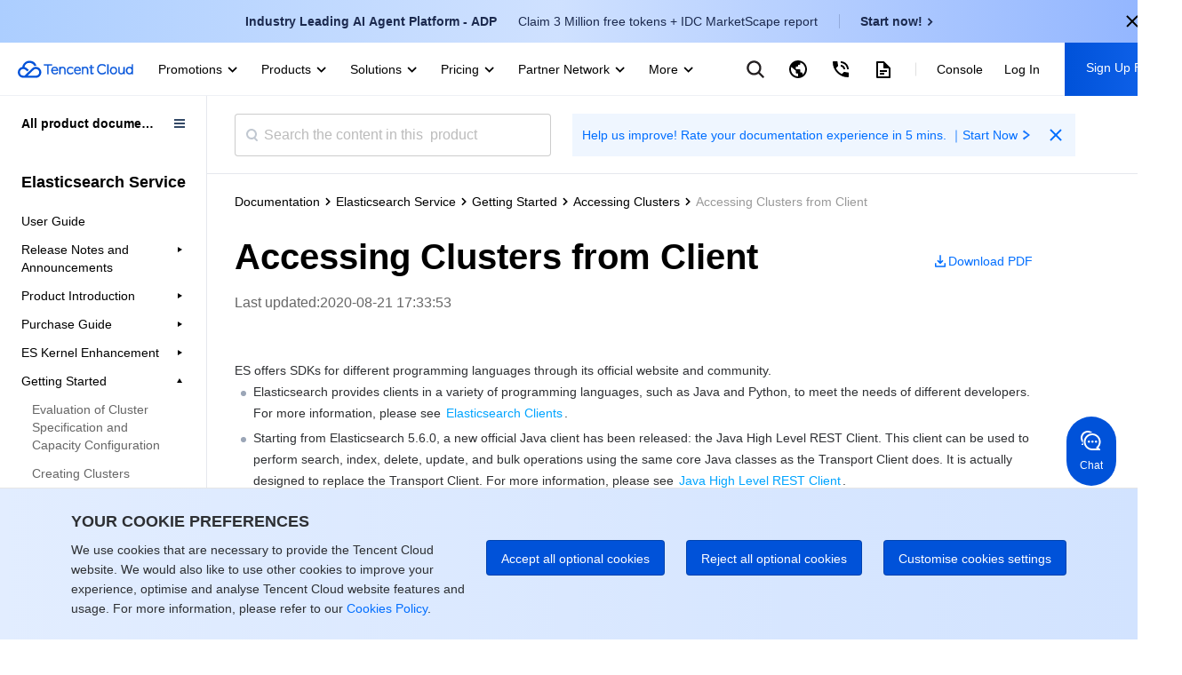

--- FILE ---
content_type: text/html; charset=utf-8
request_url: https://www.tencentcloud.com/document/product/845/19538
body_size: 53634
content:
<!DOCTYPE html><html lang="en"><head><meta charSet="utf-8"/><meta name="viewport" content="width=device-width, initial-scale=1.0, maximum-scale=1, viewport-fit=cover"/><title>Accessing Clusters from Client</title><meta name="keywords" content="Tencent Cloud,Cloud Virtual Machine,virtual machine,CDN,Cloud Object Service,Cloud Block Storage,Cloud database,Internet plus solution,Tencent Cloud"/><meta name="description" content="Tencent is a leading influencer in industries such as social media, mobile payments, online video, games, music, and more. Leverage Tencent&#x27;s vast ecosystem of key products across various verticals as well as its extensive expertise and networks to gain a competitive edge and make your own impact in these industries."/><link rel="stylesheet" href="https://staticintl.cloudcachetci.com/portal-document/css/antd-reset.css?lang=en"/><link rel="stylesheet" href="https://staticintl.cloudcachetci.com/static/document/tea-slate-sdk.v0.4.27.css"/><meta name="next-head-count" content="7"/><meta charSet="UTF-8"/><meta http-equiv="X-UA-Compatible" content="IE=edge,chrome=1"/><meta name="referrer" content="always"/><meta name="format-detection" content="telephone=no"/><link rel="icon" href="/favicon.ico?t=201902181234" type="image/x-icon"/><link rel="preload" href="https://staticintl.cloudcachetci.com/cms/backend-cms/nJJg930_langage.svg" as="image" type="image/svg+xml"/><link rel="preload" href="https://staticintl.cloudcachetci.com/cms/backend-cms/APth780_langageHover.svg" as="image" type="image/svg+xml"/><link rel="preload" href="https://staticintl.cloudcachetci.com/yehe/backend-news/VYt5270_qc-topnav-logo.svg" as="image" type="image/svg+xml"/><link rel="alternate" href="https://cloud.tencent.com/" hrefLang="zh-Hans"/><link rel="alternate" href="https://www.tencentcloud.com/zh/" hrefLang="zh-Hant"/><link rel="alternate" href="https://www.tencentcloud.com/jp/" hrefLang="ja"/><link rel="alternate" href="https://www.tencentcloud.com/ko/" hrefLang="ko"/><link rel="alternate" href="https://www.tencentcloud.com/pt/" hrefLang="pt"/><link rel="alternate" href="https://www.tencentcloud.com/ind/" hrefLang="id"/><link rel="alternate" href="https://www.tencentcloud.com/" hrefLang="en"/><link rel="alternate" href="https://www.tencentcloud.com/" hrefLang="x-default"/><link rel="stylesheet" href="//staticintl.cloudcachetci.com/open_proj/proj_qcloud_v2/international/global/css/global-202508211728.css"/><link rel="stylesheet" href="//staticintl.cloudcachetci.com/open_proj/proj_qcloud_v2/gateway/portal/css/global-components.css"/><link rel="stylesheet" href="//staticintl.cloudcachetci.com/open_proj/proj_qcloud_v2/international/none-panel/css/status-code.css"/><link rel="stylesheet" href="https://staticintl.cloudcachetci.com/portal-document/css/doc-202006051546.css"/><link rel="stylesheet" href="https://staticintl.cloudcachetci.com/portal-document/css/documents.css"/><link rel="stylesheet" href="https://staticintl.cloudcachetci.com/portal-document/css/doc20250527.css?t=1769036411137"/><link rel="stylesheet" href="https://staticintl.cloudcachetci.com/portal-document/css/public-cloud20251216.css?t=1769036411137"/><script async="" src="/home/front/index.js"></script><script async="" src="//staticintl.cloudcachetci.com/qcloud/intl/statics/js/aegis.1_38_67_min.js"></script><script>
    function init(){
      if (window.Aegis) {
        window.globalAegis = new window.Aegis({
          id: 'jUjXEnQXZRgAfQbizh', // 项目key
          reportApiSpeed: true, // 接口测速
          reportAssetSpeed: true, // 静态资源测速
          api: {
            apiDetail: true, // 接口异常，上报参数和回包
          },
          hostUrl: 'https://rumt-sg.com',
          beforeReport(log) {
            try {
              if (log.msg.indexOf('ResizeObserver loop limit exceeded') > -1) {
                // 忽略该错误，参考：https://stackoverflow.com/questions/49384120/resizeobserver-loop-limit-exceeded
                return false;
              }
              if (log.msg.indexOf('Script error.') > -1) {
                // 忽略Script error . 错误，参考：https://cloud.tencent.com/document/product/1464/58608
                // 该问题是加载 cdn 上 script 由于加载异常出现的安全提醒问题，加入cdn域名容灾后，这类错误是可预见出现
                return false;
              }
            } catch (err) {}
          },
        })
      }else{
        setTimeout(function(){
          init();
        },300)
      }
    }
    init();
  </script><style>
            .ci-nav-bottom .qc-topnav__logo-text {
                overflow: hidden;
                text-indent: -10000px;
                display: inline-block;
                width: 130px;
                height: 22px;
                background-size: contain;
                background-position: left center;
                background-repeat: no-repeat;
                background-image: url(https://staticintl.cloudcachetci.com/yehe/backend-news/VYt5270_qc-topnav-logo.svg);
            }
            .ci-nav-bottom .ci-nav-toplogo {
                display: inline-block;
                vertical-align: middle;
                padding-left: 20px;
                padding-right: 16px;
            }
            .ci-nav-bottom .ci-nav-toplogo .qc-topnav__logo-a {
              display: block;
              line-height: 0;
            }
            div.v3-ci-nav-bottom {
              box-shadow: 0 2px 4px 0 rgba(3, 27, 78, 0);
              border-bottom: 1px solid #eef0f5;
              height: 60px;
              box-sizing: border-box;
            }
            .ci-nav-bottom .ci-nav-logo a {
              padding: 16px 0;
            }
            .ci-nav-categories .ci-nav-list .presentation a {
              color: #000;
              font-weight: 500;
              padding: 0;
              margin: 0 12px;
              height: 60px;
              line-height: 60px;
              font-size: 14px;
            }
            .ci-nav-categories .ci-nav-list .presentation {
              height: 60px;
            }
            .nav-left-icon {
              width: 18px;
              height: 18px;
              display: none;
              vertical-align: middle;
            }
            .has-icon .nav-left-icon {
              width: 18px;
              height: 18px;
              vertical-align: middle;
              padding-left: 4px;
              display: inherit;
            }
            .ci-nav-bottom .ci-nav-logo+.ci-nav-categories {
              transform: translateX(0);
              -ms-transform: translateX(0);
              -moz-transform: translateX(0);
              -webkit-transform: translateX(0);
              -o-transform: translateX(0)
            }
            @media screen and (max-width: 768px) {
              .ci-nav-wrap-m {
                box-shadow: none;
                border-bottom: 1px solid #e6e9ef;
              }
              .ci-nav-wrap-m .ci-nav-inner {
                background: #fff
              }
              .ci-nav-wrap-m .ci-nav-icon-search-m, .ci-nav-wrap-m .ci-nav-logo-icon {
                background-image: url(https://staticintl.cloudcachetci.com/cms/backend-cms/gQSs028_global-media.svg);
              }
              .ci-nav-wrap-m .ci-nav-logo-icon {
                  height: 28px;
              }
            }
          </style><link rel="preload" href="https://staticintl.cloudcachetci.com/front/tkex/document/_next/static/css/c048c264603712b6.css" as="style"/><link rel="stylesheet" href="https://staticintl.cloudcachetci.com/front/tkex/document/_next/static/css/c048c264603712b6.css" data-n-g=""/><link rel="preload" href="https://staticintl.cloudcachetci.com/front/tkex/document/_next/static/css/10555792bbfe07d2.css" as="style"/><link rel="stylesheet" href="https://staticintl.cloudcachetci.com/front/tkex/document/_next/static/css/10555792bbfe07d2.css" data-n-p=""/><noscript data-n-css=""></noscript><script defer="" nomodule="" src="https://staticintl.cloudcachetci.com/front/tkex/document/_next/static/chunks/polyfills-5cd94c89d3acac5f.js"></script><script src="https://staticintl.cloudcachetci.com/front/tkex/document/_next/static/chunks/webpack-cb2f982c28f451cb.js" defer=""></script><script src="https://staticintl.cloudcachetci.com/front/tkex/document/_next/static/chunks/framework-37ef5c1f8145f80f.js" defer=""></script><script src="https://staticintl.cloudcachetci.com/front/tkex/document/_next/static/chunks/main-0291ce77794e0ac8.js" defer=""></script><script src="https://staticintl.cloudcachetci.com/front/tkex/document/_next/static/chunks/pages/_app-e1f7b6e376248c00.js" defer=""></script><script src="https://staticintl.cloudcachetci.com/front/tkex/document/_next/static/chunks/b868505c-427acba34e267351.js" defer=""></script><script src="https://staticintl.cloudcachetci.com/front/tkex/document/_next/static/chunks/6313-b314a28aefba1271.js" defer=""></script><script src="https://staticintl.cloudcachetci.com/front/tkex/document/_next/static/chunks/4037-a903cd4d2a6770b9.js" defer=""></script><script src="https://staticintl.cloudcachetci.com/front/tkex/document/_next/static/chunks/533-8329c35fee185952.js" defer=""></script><script src="https://staticintl.cloudcachetci.com/front/tkex/document/_next/static/chunks/4470-db507c73037bdc73.js" defer=""></script><script src="https://staticintl.cloudcachetci.com/front/tkex/document/_next/static/chunks/4610-fdb7b3ccb4850a91.js" defer=""></script><script src="https://staticintl.cloudcachetci.com/front/tkex/document/_next/static/chunks/8605-3422ba7a32c08cca.js" defer=""></script><script src="https://staticintl.cloudcachetci.com/front/tkex/document/_next/static/chunks/5453-1d04311e0859e05c.js" defer=""></script><script src="https://staticintl.cloudcachetci.com/front/tkex/document/_next/static/chunks/8463-c98c11338e4672bb.js" defer=""></script><script src="https://staticintl.cloudcachetci.com/front/tkex/document/_next/static/chunks/3700-a41a83e78394d6e0.js" defer=""></script><script src="https://staticintl.cloudcachetci.com/front/tkex/document/_next/static/chunks/3886-5cbe318509daa837.js" defer=""></script><script src="https://staticintl.cloudcachetci.com/front/tkex/document/_next/static/chunks/4331-cadc77bec74099d7.js" defer=""></script><script src="https://staticintl.cloudcachetci.com/front/tkex/document/_next/static/chunks/3159-8a4f07c04f1058b5.js" defer=""></script><script src="https://staticintl.cloudcachetci.com/front/tkex/document/_next/static/chunks/8059-ce8368ba7497d154.js" defer=""></script><script src="https://staticintl.cloudcachetci.com/front/tkex/document/_next/static/chunks/pages/product/%5BcatalogueId%5D/%5BpageId%5D-170c73c77162f17c.js" defer=""></script><script src="https://staticintl.cloudcachetci.com/front/tkex/document/_next/static/HA3_1CGJyaCANGeuGdkIt/_buildManifest.js" defer=""></script><script src="https://staticintl.cloudcachetci.com/front/tkex/document/_next/static/HA3_1CGJyaCANGeuGdkIt/_ssgManifest.js" defer=""></script><script src="https://staticintl.cloudcachetci.com/front/tkex/document/_next/static/HA3_1CGJyaCANGeuGdkIt/_middlewareManifest.js" defer=""></script><style>.data-ant-cssinjs-cache-path{content:"";}</style></head><body dt-pgid="document" class="lng-en"><h1 style="position:absolute;opacity:0">tencent cloud</h1><div id="navigationBar"><div id="qccomponent-header"><div class="ci-nav ci-nav-wrap " style="position:relative;height:60px;background:#fff"><div class="ci-nav-bottom v3-ci-nav-bottom"><div class="ci-nav-toplogo"><a class="qc-topnav__logo-a" href="javascript:void(0);"><i class="qc-topnav__logo-text"></i></a></div><div class="ci-nav-categories ci-nav-categories-collapse" id="id_bottomLeftBar"><div class="ci-nav-categories-scroll"><ul class="ci-nav-list"><li class="presentation has-icon"><a aria-expanded="false" href="javascript:void(0);">Promotions<svg xmlns="http://www.w3.org/2000/svg" viewBox="0 0 24 24" class="nav-left-icon"><path transform="rotate(-180 12.25 12.25)" d="M12.5 10.8035221L17.6191093 16 19 14.5982389 12.5 8 6 14.5982389 7.3808907 16z" fill-rule="evenodd" fill="currentColor"></path></svg></a></li><li class="presentation has-icon"><a aria-expanded="false" href="javascript:void(0);">Products<svg xmlns="http://www.w3.org/2000/svg" viewBox="0 0 24 24" class="nav-left-icon"><path transform="rotate(-180 12.25 12.25)" d="M12.5 10.8035221L17.6191093 16 19 14.5982389 12.5 8 6 14.5982389 7.3808907 16z" fill-rule="evenodd" fill="currentColor"></path></svg></a></li><li class="presentation has-icon"><a aria-expanded="false" href="javascript:void(0);">Solutions<svg xmlns="http://www.w3.org/2000/svg" viewBox="0 0 24 24" class="nav-left-icon"><path transform="rotate(-180 12.25 12.25)" d="M12.5 10.8035221L17.6191093 16 19 14.5982389 12.5 8 6 14.5982389 7.3808907 16z" fill-rule="evenodd" fill="currentColor"></path></svg></a></li><li class="presentation has-icon"><a aria-expanded="false" href="javascript:void(0);">Pricing<svg xmlns="http://www.w3.org/2000/svg" viewBox="0 0 24 24" class="nav-left-icon"><path transform="rotate(-180 12.25 12.25)" d="M12.5 10.8035221L17.6191093 16 19 14.5982389 12.5 8 6 14.5982389 7.3808907 16z" fill-rule="evenodd" fill="currentColor"></path></svg></a></li><li class="presentation has-icon"><a aria-expanded="false" href="javascript:void(0);">Partner Network<svg xmlns="http://www.w3.org/2000/svg" viewBox="0 0 24 24" class="nav-left-icon"><path transform="rotate(-180 12.25 12.25)" d="M12.5 10.8035221L17.6191093 16 19 14.5982389 12.5 8 6 14.5982389 7.3808907 16z" fill-rule="evenodd" fill="currentColor"></path></svg></a></li><li class="presentation"><a aria-expanded="false" href="javascript:void(0);">Marketplace<svg xmlns="http://www.w3.org/2000/svg" viewBox="0 0 24 24" class="nav-left-icon"><path transform="rotate(-180 12.25 12.25)" d="M12.5 10.8035221L17.6191093 16 19 14.5982389 12.5 8 6 14.5982389 7.3808907 16z" fill-rule="evenodd" fill="currentColor"></path></svg></a></li><li class="presentation has-icon"><a aria-expanded="false" href="javascript:void(0);">Explore<svg xmlns="http://www.w3.org/2000/svg" viewBox="0 0 24 24" class="nav-left-icon"><path transform="rotate(-180 12.25 12.25)" d="M12.5 10.8035221L17.6191093 16 19 14.5982389 12.5 8 6 14.5982389 7.3808907 16z" fill-rule="evenodd" fill="currentColor"></path></svg></a></li></ul></div><div class="ci-nav-categories-btns"><a href="javascript:void(0);" class="btn btn-prev ci-btn-common  ci-btn-prev-svg ">Prev<svg xmlns="http://www.w3.org/2000/svg" viewBox="0 0 24 24"><path transform="rotate(-180 12.25 12.25)" d="M12.5 10.8035221L17.6191093 16 19 14.5982389 12.5 8 6 14.5982389 7.3808907 16z" fill-rule="evenodd" fill="currentColor"></path></svg></a><a href="javascript:void(0);" class="btn btn-next ci-btn-common ci-btn-next-svg">Next<svg xmlns="http://www.w3.org/2000/svg" viewBox="0 0 24 24"><path transform="rotate(-180 12.25 12.25)" d="M12.5 10.8035221L17.6191093 16 19 14.5982389 12.5 8 6 14.5982389 7.3808907 16z" fill-rule="evenodd" fill="currentColor"></path></svg></a></div></div></div></div><div class="ci-nav ci-nav-wrap-m" style="position:relative"><div class="ci-nav-inner"><div class="ci-nav-logo"><a href="javascript:void(0);"><i class="ci-nav-logo-icon"></i></a></div></div></div></div></div><div id="__next" data-reactroot=""><div></div><div class="catalogue-detail-page"><div class="catalogue-detail-page-inner"><div class="catalogue-detail-page-contain"><div class="catalogue-detail-container"><div class="doc-catalogue-search-box"><div class="doc-catalogue-search"><div class="doc-catalogue-menu-entry"><img src="https://staticintl.cloudcachetci.com/portal-document/img/Sctg977_doc-catalogue-menu.png" alt=""/></div><div class="doc-catalogue-search-bar"><div class="doc-catalogue-search-icon"></div><input type="text" class="doc-catalogue-search-ipt" placeholder="Search the content in this  product" value="" maxLength="60"/></div><div class="banner-advertising banner-advertising-search"><a href="https://wj.qq.com/s2/23104159/3hc2/" target="_blank" report-event="click_document_advertise" report-ext1="https://wj.qq.com/s2/23104159/3hc2/" rel="noreferrer"><span class="advertising-title">Help us improve! Rate your documentation experience in 5 mins. ｜Start Now</span><svg class="advertising-title-icon" width="18" height="18" viewBox="0 0 18 18" xmlns="http://www.w3.org/2000/svg"><path d="M6 5.5L11.5 9 6 12.5 7 14.5 14 9 7 3.5z" fill="currentColor" fill-rule="evenodd"></path></svg></a><svg class="advertising-icon-close" xmlns="http://www.w3.org/2000/svg" width="24" height="24" viewBox="0 0 24 24" fill="none"><path fileRule="evenodd" clip-rule="evenodd" d="M10.6115 11.9744L5.29297 17.2929L6.70718 18.7071L12.0257 13.3886L17.34 18.7029L18.703 17.3399L13.3887 12.0256L18.7072 6.70712L17.293 5.29291L11.9745 10.6114L6.65594 5.29291L5.29297 6.65587L10.6115 11.9744Z" fill="#006EFF" style="fill:color(display-p3 0.0000 0.4314 1.0000);fill-opacity:1"></path></svg></div></div></div><div><div class="catalogue-detail-content"><div class="catalogue-detail-content-inner"><div class="doc-catalogue-crumb"></div><div class="doc-content-bd"><div class="doc-catalogue-title-content doc-catalogue-title-limit"><div class="doc-catalogue-title-main doc-catalogue-title-limit"><div class="doc-catalogue-title">Accessing Clusters from Client</div><div class="doc-content-link doc-catalogue-operate"><a href="https://staticintl.cloudcachetci.com/doc/pdf/product/pdf/845_16593_en.pdf" target="_blank" rel="noreferrer" report-event="click_document_download_pdf" report-ext1="" report-ext2="Accessing Clusters from Client"><img src="https://staticintl.cloudcachetci.com/portal-document/img/HDHN038_doc-catalogue-download.png" alt=""/><span>Download PDF</span></a></div></div><div class="doc-catalogue-title-tip doc-catalogue-title-time">Last updated:<!-- -->2020-08-21 17:33:53</div></div><div class="doc-catalogue-title-main"><div class="doc-catalogue-title">Accessing Clusters from Client</div><div class="doc-catalogue-title-tip">Last updated:<!-- --> <!-- -->2020-08-21 17:33:53</div><div class="doc-content-link"><a href="https://staticintl.cloudcachetci.com/doc/pdf/product/pdf/845_16593_en.pdf" target="_blank" rel="noreferrer" report-event="click_document_download_pdf" report-ext1="" report-ext2="Accessing Clusters from Client"><img src="https://staticintl.cloudcachetci.com/portal-document/img/HDHN038_doc-catalogue-download.png" alt=""/><span>Download PDF</span></a></div></div><div class="markdown-text-box"><div id="id_doc_content" class="catalogue-detail-innerHtml"><div class="rno-markdown intl-markdown" id="id_doc_content1"><div class="tea-editable rich-editable tse-editable" data-tslate-sdk-version="0.1.13" data-slate-editor="true" data-slate-node="value" contenteditable="false" zindex="-1" style="position:relative;outline:none;white-space:pre-wrap;word-wrap:break-word"><div class="" data-slate-node="element"><span data-slate-node="text"><span data-slate-leaf="true"><span data-slate-string="true">ES offers SDKs for different programming languages through its official website and community.</span></span></span></div><div data-slate-node="element" class="tse-markdown-ul"><span contenteditable="false" class="tse-ul-symbol"></span><span class="tse-ul-content"><span data-slate-node="text"><span data-slate-leaf="true"><span data-slate-string="true">Elasticsearch provides clients in a variety of programming languages, such as Java and Python, to meet the needs of different developers. For more information, please see </span></span></span><a class="ref" href="https://www.elastic.co/guide/en/elasticsearch/client/index.html" title="https://www.elastic.co/guide/en/elasticsearch/client/index.html" target="_blank" data-slate-node="element" data-slate-inline="true"><span contenteditable="false"></span><span class="content"><span data-slate-node="text"><span data-slate-leaf="true"><span data-slate-string="true">Elasticsearch Clients</span></span></span></span><span contenteditable="false"></span></a><span data-slate-node="text"><span data-slate-leaf="true"><span data-slate-string="true">.</span></span></span></span></div><div data-slate-node="element" class="tse-markdown-ul"><span contenteditable="false" class="tse-ul-symbol"></span><span class="tse-ul-content"><span data-slate-node="text"><span data-slate-leaf="true"><span data-slate-string="true">Starting from Elasticsearch 5.6.0, a new official Java client has been released: the Java High Level REST Client. This client can be used to perform search, index, delete, update, and bulk operations using the same core Java classes as the Transport Client does. It is actually designed to replace the Transport Client. For more information, please see </span></span></span><a class="ref" href="https://www.elastic.co/guide/en/elasticsearch/client/index.html" title="https://www.elastic.co/guide/en/elasticsearch/client/index.html" target="_blank" data-slate-node="element" data-slate-inline="true"><span contenteditable="false"></span><span class="content"><span data-slate-node="text"><span data-slate-leaf="true"><span data-slate-string="true">Java High Level REST Client</span></span></span></span><span contenteditable="false"></span></a><span data-slate-node="text"><span data-slate-leaf="true"><span data-slate-string="true">.</span></span></span></span></div><div class="tse-hint alert" data-slate-node="element"><div class="" data-slate-node="element"><span data-slate-node="text"><span data-slate-leaf="true"><b><span style="color:#04C8DC"><span data-slate-string="true">Note:</span></span></b></span></span></div><div class="" data-slate-node="element"><span data-slate-node="text"><span data-slate-leaf="true"><span data-slate-string="true">In terms of version compatibility, you are recommended to choose the client version that is compatible with the server version. For more information, please see </span></span></span><a class="ref" href="https://www.elastic.co/guide/en/elasticsearch/client/java-rest/6.0/java-rest-high-compatibility.html" title="https://www.elastic.co/guide/en/elasticsearch/client/java-rest/6.0/java-rest-high-compatibility.html" target="_blank" data-slate-node="element" data-slate-inline="true"><span contenteditable="false"></span><span class="content"><span data-slate-node="text"><span data-slate-leaf="true"><span data-slate-string="true">Compatibility</span></span></span></span><span contenteditable="false"></span></a><span data-slate-node="text"><span data-slate-leaf="true"><span data-slate-string="true">. Currently, ES is available in multiple Elasticsearch versions, so be sure to select a compatible client version.</span></span></span></div></div><div class="" data-slate-node="element"><span data-slate-node="text"><span data-slate-leaf="true"><span data-slate-string="true">ES provides a VIP for accessing your ES cluster in your VPC, to which all nodes in your ES cluster are mounted through load balancing. This aims to adapt to the auto scaling of your cluster and ensure its high availability. In case of any changes in the nodes, the VIP will automatically update node information. In addition, this simplifies operations and eliminates your need to focus on changes in the information about cluster nodes such as IP and port.</span></span></span></div><div class="" data-slate-node="element"><span data-slate-node="text"><span data-slate-leaf="true"><span data-slate-zero-width="z" data-slate-length="0">﻿</span></span></span><div class="element image inline-image" data-slate-node="element" data-slate-inline="true" data-slate-void="true"><div contenteditable="false" class="image-inner"><figure class="image-figure read-only"><div class="image-container" data-width="677" data-height="492" style="width:677px;height:492px"><div class="rc-image image-with-preview"><img alt="" class="rc-image-img" style="height:492px;width:677px" src="https://staticintl.cloudcachetci.com/cms/backend-cms/c7ed49caae4a11ef8c01525400fdb830.png"/></div></div></figure></div><span data-slate-spacer="true" style="height:0;color:transparent;outline:none;position:absolute"><span data-slate-node="text"><span data-slate-leaf="true"><span data-slate-zero-width="z" data-slate-length="0">﻿</span></span></span></span></div><span data-slate-node="text"><span data-slate-leaf="true"><span data-slate-zero-width="n" data-slate-length="0">﻿<br/></span></span></span></div><div class="tse-hint alert" data-slate-node="element"><div class="" data-slate-node="element"><span data-slate-node="text"><span data-slate-leaf="true"><b><span style="color:#04C8DC"><span data-slate-string="true">Note:</span></span></b></span></span></div><div class="" data-slate-node="element"><span data-slate-node="text"><span data-slate-leaf="true"><span data-slate-string="true">You are not recommended to connect a client to ES nodes directly through Transport Client.</span></span></span></div></div><div class="" data-slate-node="element"><span data-slate-node="text"><span data-slate-leaf="true"><span data-slate-string="true">The SDKs of ES allow you configure the address of only one node when creating a connection and use the &quot;node sniffing&quot; feature to sniff out all nodes for connection. However, this goes against our original intention of launching the VIP feature and increases the complexity of using an ES cluster. The following describes how to use the SDKs for different programming languages and how to turn off node sniffing.</span></span></span></div><div class="anchor-element"><h2 data-slate-node="element" class="" id="java-client"><span data-slate-node="text"><span data-slate-leaf="true"><span data-slate-string="true">Java Client</span></span></span></h2></div><div class="" data-slate-node="element"><span data-slate-node="text"><span data-slate-leaf="true"><span data-slate-string="true">ES recommends that you connect to your cluster and manipulate data using the Java REST Client, which comes in two types: Low Level and High Level:</span></span></span></div><div data-slate-node="element" class="tse-markdown-ul"><span contenteditable="false" class="tse-ul-symbol"></span><span class="tse-ul-content"><span data-slate-node="text"><span data-slate-leaf="true"><span data-slate-string="true">Java Low Level REST Client: when using this client, you need to manually splice the body of an HTTP request into JSON format and encapsulate the returned JSON data in the HTTP response into an object.</span></span></span></span></div><div data-slate-node="element" class="tse-markdown-ul"><span contenteditable="false" class="tse-ul-symbol"></span><span class="tse-ul-content"><span data-slate-node="text"><span data-slate-leaf="true"><span data-slate-string="true">Java High Level REST Client: this client is implemented based on the Low Level Client and provides APIs to eliminate the need to manually convert data format.</span></span></span></span></div><div class="" data-slate-node="element"><span data-slate-node="text"><span data-slate-leaf="true"><span data-slate-string="true">The sample steps and code for accessing a cluster using the Java High Level REST Client are as follows:</span></span></span></div><div class="anchor-element"><h3 data-slate-node="element" class="" id="adding-maven-dependencies"><span data-slate-node="text"><span data-slate-leaf="true"><span data-slate-string="true">Adding Maven dependencies</span></span></span></h3></div><div class="tse-hint info" data-slate-node="element"><div class="" data-slate-node="element"><span data-slate-node="text"><span data-slate-leaf="true"><b><span style="color:inherit"><span data-slate-string="true">Note:</span></span></b></span></span></div><div class="" data-slate-node="element"><span data-slate-node="text"><span data-slate-leaf="true"><span data-slate-string="true">You are recommended to choose the Java REST Client API version that is compatible with the server edition of your ES cluster. Currently, ES is available in multiple versions, so be sure to select a compatible client version. For more information on client APIs, please see </span></span></span><a class="ref" href="https://www.elastic.co/guide/en/elasticsearch/client/java-rest/6.0/java-rest-high-compatibility.html" title="https://www.elastic.co/guide/en/elasticsearch/client/java-rest/6.0/java-rest-high-compatibility.html" target="_blank" data-slate-node="element" data-slate-inline="true"><span contenteditable="false"></span><span class="content"><span data-slate-node="text"><span data-slate-leaf="true"><span data-slate-string="true">Elasticsearch API Version Compatibility</span></span></span></span><span contenteditable="false"></span></a><span data-slate-node="text"><span data-slate-leaf="true"><span data-slate-string="true">.</span></span></span></div></div><div data-slate-node="element" class="code-block-wrap"><div contenteditable="false" class="code-block-toolbar"><div class="code-block-toolbar__item"><div class="code-block-toolbar__btn"><div class="code-block-toolbar__icon"><svg viewBox="0 0 16 16" fill="currentColor"><path d="M11 14.75C11.4142 14.75 11.75 14.4142 11.75 14V11.75H14C14.4142 11.75 14.75 11.4142 14.75 11V2C14.75 1.58579 14.4142 1.25 14 1.25H5C4.58579 1.25 4.25 1.58579 4.25 2V4.25H2C1.58579 4.25 1.25 4.58579 1.25 5V14C1.25 14.4142 1.58579 14.75 2 14.75H11ZM5.75 4.25V2.75H13.25V10.25H11.75V5C11.75 4.58579 11.4142 4.25 11 4.25H5.75ZM5 5.75H2.75V13.25H10.25V5.75H5Z" fill-rule="evenodd" clip-rule="evenodd"></path></svg></div></div></div></div><div><pre class="language-bash code-block"><div class="" data-slate-node="element"><span data-slate-node="text"><span data-slate-leaf="true"><span data-slate-leaf="true" class="prism-token token operator"><span data-slate-string="true">&lt;</span></span></span><span data-slate-leaf="true"><span data-slate-string="true">dependency</span></span><span data-slate-leaf="true"><span data-slate-leaf="true" class="prism-token token operator"><span data-slate-string="true">&gt;</span></span></span></span></div><div class="" data-slate-node="element"><span data-slate-node="text"><span data-slate-leaf="true"><span data-slate-string="true">       </span></span><span data-slate-leaf="true"><span data-slate-leaf="true" class="prism-token token operator"><span data-slate-string="true">&lt;</span></span></span><span data-slate-leaf="true"><span data-slate-string="true">groupId</span></span><span data-slate-leaf="true"><span data-slate-leaf="true" class="prism-token token operator"><span data-slate-string="true">&gt;</span></span></span><span data-slate-leaf="true"><span data-slate-string="true">org.elasticsearch.client</span></span><span data-slate-leaf="true"><span data-slate-leaf="true" class="prism-token token operator"><span data-slate-string="true">&lt;</span></span></span><span data-slate-leaf="true"><span data-slate-string="true">/groupId</span></span><span data-slate-leaf="true"><span data-slate-leaf="true" class="prism-token token operator"><span data-slate-string="true">&gt;</span></span></span></span></div><div class="" data-slate-node="element"><span data-slate-node="text"><span data-slate-leaf="true"><span data-slate-string="true">       </span></span><span data-slate-leaf="true"><span data-slate-leaf="true" class="prism-token token operator"><span data-slate-string="true">&lt;</span></span></span><span data-slate-leaf="true"><span data-slate-string="true">artifactId</span></span><span data-slate-leaf="true"><span data-slate-leaf="true" class="prism-token token operator"><span data-slate-string="true">&gt;</span></span></span><span data-slate-leaf="true"><span data-slate-string="true">elasticsearch-rest-high-level-client</span></span><span data-slate-leaf="true"><span data-slate-leaf="true" class="prism-token token operator"><span data-slate-string="true">&lt;</span></span></span><span data-slate-leaf="true"><span data-slate-string="true">/artifactId</span></span><span data-slate-leaf="true"><span data-slate-leaf="true" class="prism-token token operator"><span data-slate-string="true">&gt;</span></span></span></span></div><div class="" data-slate-node="element"><span data-slate-node="text"><span data-slate-leaf="true"><span data-slate-string="true">       </span></span><span data-slate-leaf="true"><span data-slate-leaf="true" class="prism-token token operator"><span data-slate-string="true">&lt;</span></span></span><span data-slate-leaf="true"><span data-slate-string="true">version</span></span><span data-slate-leaf="true"><span data-slate-leaf="true" class="prism-token token operator"><span data-slate-string="true">&gt;</span></span></span><span data-slate-leaf="true"><span data-slate-leaf="true" class="prism-token token number"><span data-slate-string="true">6.4</span></span></span><span data-slate-leaf="true"><span data-slate-string="true">.</span></span><span data-slate-leaf="true"><span data-slate-leaf="true" class="prism-token token operator"><span data-slate-string="true">3&lt;</span></span></span><span data-slate-leaf="true"><span data-slate-string="true">/version</span></span><span data-slate-leaf="true"><span data-slate-leaf="true" class="prism-token token operator"><span data-slate-string="true">&gt;</span></span></span></span></div><div class="" data-slate-node="element"><span data-slate-node="text"><span data-slate-leaf="true"><span data-slate-leaf="true" class="prism-token token operator"><span data-slate-string="true">&lt;</span></span></span><span data-slate-leaf="true"><span data-slate-string="true">/dependency</span></span><span data-slate-leaf="true"><span data-slate-leaf="true" class="prism-token token operator"><span data-slate-string="true">&gt;</span></span></span></span></div></pre></div></div><div class="tse-hint alert" data-slate-node="element"><div class="" data-slate-node="element"><span data-slate-node="text"><span data-slate-leaf="true"><b><span style="color:#04C8DC"><span data-slate-string="true">Note:</span></span></b></span></span></div><div class="" data-slate-node="element"><span data-slate-node="text"><span data-slate-leaf="true"><span data-slate-string="true">The client version should be compatible with the ES cluster version; otherwise, a compatibility issue may occur. The demo here is applicable to ES 6.4.3. For more information on how to use other versions, please see </span></span></span><a class="ref" href="https://www.elastic.co/guide/en/elasticsearch/client/java-rest/6.4/java-rest-high.html" title="https://www.elastic.co/guide/en/elasticsearch/client/java-rest/6.4/java-rest-high.html" target="_blank" data-slate-node="element" data-slate-inline="true"><span contenteditable="false"></span><span class="content"><span data-slate-node="text"><span data-slate-leaf="true"><span data-slate-string="true">Java High Level REST Client</span></span></span></span><span contenteditable="false"></span></a><span data-slate-node="text"><span data-slate-leaf="true"><span data-slate-string="true">.</span></span></span></div></div><div data-slate-node="element" class="tse-markdown-ul"><span contenteditable="false" class="tse-ul-symbol"></span><span class="tse-ul-content"><span data-slate-node="text"><span data-slate-leaf="true"><span data-slate-string="true">The Java High REST Client is built on the Java Low REST Client, and both of them connect to an ES cluster using the HTTP protocol. The Java High Level REST provides more APIs with version upgrading. If the APIs currently provided by it cannot meet your needs, you can upgrade your ES cluster version and client version.  </span></span></span></span></div><div data-slate-node="element" class="tse-markdown-ul"><span contenteditable="false" class="tse-ul-symbol"></span><span class="tse-ul-content"><span data-slate-node="text"><span data-slate-leaf="true"><span data-slate-string="true">The Transport Client that uses the TCP protocol to connect to an ES cluster is no longer updated, so you are recommended to use the Java High Level or Low Level Client that uses the HTTP protocol. For more information, please see </span></span></span><a class="ref" href="https://www.elastic.co/guide/en/elasticsearch/client/java-rest/5.6/java-rest-high-level-migration.html" title="https://www.elastic.co/guide/en/elasticsearch/client/java-rest/5.6/java-rest-high-level-migration.html" target="_blank" data-slate-node="element" data-slate-inline="true"><span contenteditable="false"></span><span class="content"><span data-slate-node="text"><span data-slate-leaf="true"><span data-slate-string="true">Migrating from Transport Client to Java High REST Client</span></span></span></span><span contenteditable="false"></span></a><span data-slate-node="text"><span data-slate-leaf="true"><span data-slate-string="true">.</span></span></span></span></div><div class="anchor-element"><h3 data-slate-node="element" class="" id="sample-code"><span data-slate-node="text"><span data-slate-leaf="true"><span data-slate-string="true">Sample code</span></span></span></h3></div><div data-slate-node="element" class="code-block-wrap"><div contenteditable="false" class="code-block-toolbar"><div class="code-block-toolbar__item"><div class="code-block-toolbar__btn"><div class="code-block-toolbar__icon"><svg viewBox="0 0 16 16" fill="currentColor"><path d="M11 14.75C11.4142 14.75 11.75 14.4142 11.75 14V11.75H14C14.4142 11.75 14.75 11.4142 14.75 11V2C14.75 1.58579 14.4142 1.25 14 1.25H5C4.58579 1.25 4.25 1.58579 4.25 2V4.25H2C1.58579 4.25 1.25 4.58579 1.25 5V14C1.25 14.4142 1.58579 14.75 2 14.75H11ZM5.75 4.25V2.75H13.25V10.25H11.75V5C11.75 4.58579 11.4142 4.25 11 4.25H5.75ZM5 5.75H2.75V13.25H10.25V5.75H5Z" fill-rule="evenodd" clip-rule="evenodd"></path></svg></div></div></div></div><div><pre class="language-bash code-block"><div class="" data-slate-node="element"><span data-slate-node="text"><span data-slate-leaf="true"><span data-slate-leaf="true" class="prism-token token function"><span data-slate-string="true">import</span></span></span><span data-slate-leaf="true"><span data-slate-string="true"> org.apache.http.HttpHost</span></span><span data-slate-leaf="true"><span data-slate-leaf="true" class="prism-token token punctuation"><span data-slate-string="true">;</span></span></span></span></div><div class="" data-slate-node="element"><span data-slate-node="text"><span data-slate-leaf="true"><span data-slate-leaf="true" class="prism-token token function"><span data-slate-string="true">import</span></span></span><span data-slate-leaf="true"><span data-slate-string="true"> org.apache.http.auth.AuthScope</span></span><span data-slate-leaf="true"><span data-slate-leaf="true" class="prism-token token punctuation"><span data-slate-string="true">;</span></span></span></span></div><div class="" data-slate-node="element"><span data-slate-node="text"><span data-slate-leaf="true"><span data-slate-leaf="true" class="prism-token token function"><span data-slate-string="true">import</span></span></span><span data-slate-leaf="true"><span data-slate-string="true"> org.apache.http.auth.UsernamePasswordCredentials</span></span><span data-slate-leaf="true"><span data-slate-leaf="true" class="prism-token token punctuation"><span data-slate-string="true">;</span></span></span></span></div><div class="" data-slate-node="element"><span data-slate-node="text"><span data-slate-leaf="true"><span data-slate-leaf="true" class="prism-token token function"><span data-slate-string="true">import</span></span></span><span data-slate-leaf="true"><span data-slate-string="true"> org.apache.http.client.CredentialsProvider</span></span><span data-slate-leaf="true"><span data-slate-leaf="true" class="prism-token token punctuation"><span data-slate-string="true">;</span></span></span></span></div><div class="" data-slate-node="element"><span data-slate-node="text"><span data-slate-leaf="true"><span data-slate-leaf="true" class="prism-token token function"><span data-slate-string="true">import</span></span></span><span data-slate-leaf="true"><span data-slate-string="true"> org.apache.http.impl.client.BasicCredentialsProvider</span></span><span data-slate-leaf="true"><span data-slate-leaf="true" class="prism-token token punctuation"><span data-slate-string="true">;</span></span></span></span></div><div class="" data-slate-node="element"><span data-slate-node="text"><span data-slate-leaf="true"><span data-slate-leaf="true" class="prism-token token function"><span data-slate-string="true">import</span></span></span><span data-slate-leaf="true"><span data-slate-string="true"> org.apache.http.impl.nio.client.HttpAsyncClientBuilder</span></span><span data-slate-leaf="true"><span data-slate-leaf="true" class="prism-token token punctuation"><span data-slate-string="true">;</span></span></span></span></div><div class="" data-slate-node="element"><span data-slate-node="text"><span data-slate-leaf="true"><span data-slate-leaf="true" class="prism-token token function"><span data-slate-string="true">import</span></span></span><span data-slate-leaf="true"><span data-slate-string="true"> org.apache.log4j.BasicConfigurator</span></span><span data-slate-leaf="true"><span data-slate-leaf="true" class="prism-token token punctuation"><span data-slate-string="true">;</span></span></span></span></div><div class="" data-slate-node="element"><span data-slate-node="text"><span data-slate-leaf="true"><span data-slate-leaf="true" class="prism-token token function"><span data-slate-string="true">import</span></span></span><span data-slate-leaf="true"><span data-slate-string="true"> org.apache.log4j.Logger</span></span><span data-slate-leaf="true"><span data-slate-leaf="true" class="prism-token token punctuation"><span data-slate-string="true">;</span></span></span></span></div><div class="" data-slate-node="element"><span data-slate-node="text"><span data-slate-leaf="true"><span data-slate-leaf="true" class="prism-token token function"><span data-slate-string="true">import</span></span></span><span data-slate-leaf="true"><span data-slate-string="true"> org.elasticsearch.ElasticsearchException</span></span><span data-slate-leaf="true"><span data-slate-leaf="true" class="prism-token token punctuation"><span data-slate-string="true">;</span></span></span></span></div><div class="" data-slate-node="element"><span data-slate-node="text"><span data-slate-leaf="true"><span data-slate-leaf="true" class="prism-token token function"><span data-slate-string="true">import</span></span></span><span data-slate-leaf="true"><span data-slate-string="true"> org.elasticsearch.action.DocWriteResponse</span></span><span data-slate-leaf="true"><span data-slate-leaf="true" class="prism-token token punctuation"><span data-slate-string="true">;</span></span></span></span></div><div class="" data-slate-node="element"><span data-slate-node="text"><span data-slate-leaf="true"><span data-slate-leaf="true" class="prism-token token function"><span data-slate-string="true">import</span></span></span><span data-slate-leaf="true"><span data-slate-string="true"> org.elasticsearch.action.index.IndexRequest</span></span><span data-slate-leaf="true"><span data-slate-leaf="true" class="prism-token token punctuation"><span data-slate-string="true">;</span></span></span></span></div><div class="" data-slate-node="element"><span data-slate-node="text"><span data-slate-leaf="true"><span data-slate-leaf="true" class="prism-token token function"><span data-slate-string="true">import</span></span></span><span data-slate-leaf="true"><span data-slate-string="true"> org.elasticsearch.action.index.IndexResponse</span></span><span data-slate-leaf="true"><span data-slate-leaf="true" class="prism-token token punctuation"><span data-slate-string="true">;</span></span></span></span></div><div class="" data-slate-node="element"><span data-slate-node="text"><span data-slate-leaf="true"><span data-slate-leaf="true" class="prism-token token function"><span data-slate-string="true">import</span></span></span><span data-slate-leaf="true"><span data-slate-string="true"> org.elasticsearch.action.get.GetRequest</span></span><span data-slate-leaf="true"><span data-slate-leaf="true" class="prism-token token punctuation"><span data-slate-string="true">;</span></span></span></span></div><div class="" data-slate-node="element"><span data-slate-node="text"><span data-slate-leaf="true"><span data-slate-leaf="true" class="prism-token token function"><span data-slate-string="true">import</span></span></span><span data-slate-leaf="true"><span data-slate-string="true"> org.elasticsearch.action.get.GetResponse</span></span><span data-slate-leaf="true"><span data-slate-leaf="true" class="prism-token token punctuation"><span data-slate-string="true">;</span></span></span></span></div><div class="" data-slate-node="element"><span data-slate-node="text"><span data-slate-leaf="true"><span data-slate-leaf="true" class="prism-token token function"><span data-slate-string="true">import</span></span></span><span data-slate-leaf="true"><span data-slate-string="true"> org.elasticsearch.client.RestClient</span></span><span data-slate-leaf="true"><span data-slate-leaf="true" class="prism-token token punctuation"><span data-slate-string="true">;</span></span></span></span></div><div class="" data-slate-node="element"><span data-slate-node="text"><span data-slate-leaf="true"><span data-slate-leaf="true" class="prism-token token function"><span data-slate-string="true">import</span></span></span><span data-slate-leaf="true"><span data-slate-string="true"> org.elasticsearch.client.RestClientBuilder</span></span><span data-slate-leaf="true"><span data-slate-leaf="true" class="prism-token token punctuation"><span data-slate-string="true">;</span></span></span></span></div><div class="" data-slate-node="element"><span data-slate-node="text"><span data-slate-leaf="true"><span data-slate-leaf="true" class="prism-token token function"><span data-slate-string="true">import</span></span></span><span data-slate-leaf="true"><span data-slate-string="true"> org.elasticsearch.client.RestHighLevelClient</span></span><span data-slate-leaf="true"><span data-slate-leaf="true" class="prism-token token punctuation"><span data-slate-string="true">;</span></span></span></span></div><div class="" data-slate-node="element"><span data-slate-node="text"><span data-slate-leaf="true"><span data-slate-leaf="true" class="prism-token token function"><span data-slate-string="true">import</span></span></span><span data-slate-leaf="true"><span data-slate-string="true"> org.elasticsearch.rest.RestStatus</span></span><span data-slate-leaf="true"><span data-slate-leaf="true" class="prism-token token punctuation"><span data-slate-string="true">;</span></span></span></span></div><div class="" data-slate-node="element"><span data-slate-node="text"><span data-slate-leaf="true"><span data-slate-zero-width="n" data-slate-length="0">﻿<br/></span></span></span></div><div class="" data-slate-node="element"><span data-slate-node="text"><span data-slate-leaf="true"><span data-slate-leaf="true" class="prism-token token function"><span data-slate-string="true">import</span></span></span><span data-slate-leaf="true"><span data-slate-string="true"> java.util.Date</span></span><span data-slate-leaf="true"><span data-slate-leaf="true" class="prism-token token punctuation"><span data-slate-string="true">;</span></span></span></span></div><div class="" data-slate-node="element"><span data-slate-node="text"><span data-slate-leaf="true"><span data-slate-leaf="true" class="prism-token token function"><span data-slate-string="true">import</span></span></span><span data-slate-leaf="true"><span data-slate-string="true"> java.util.HashMap</span></span><span data-slate-leaf="true"><span data-slate-leaf="true" class="prism-token token punctuation"><span data-slate-string="true">;</span></span></span></span></div><div class="" data-slate-node="element"><span data-slate-node="text"><span data-slate-leaf="true"><span data-slate-leaf="true" class="prism-token token function"><span data-slate-string="true">import</span></span></span><span data-slate-leaf="true"><span data-slate-string="true"> java.util.Map</span></span><span data-slate-leaf="true"><span data-slate-leaf="true" class="prism-token token punctuation"><span data-slate-string="true">;</span></span></span></span></div><div class="" data-slate-node="element"><span data-slate-node="text"><span data-slate-leaf="true"><span data-slate-zero-width="n" data-slate-length="0">﻿<br/></span></span></span></div><div class="" data-slate-node="element"><span data-slate-node="text"><span data-slate-leaf="true"><span data-slate-zero-width="n" data-slate-length="0">﻿<br/></span></span></span></div><div class="" data-slate-node="element"><span data-slate-node="text"><span data-slate-leaf="true"><span data-slate-string="true">public class test_es_sdk </span></span><span data-slate-leaf="true"><span data-slate-leaf="true" class="prism-token token punctuation"><span data-slate-string="true">{</span></span></span></span></div><div class="" data-slate-node="element"><span data-slate-node="text"><span data-slate-leaf="true"><span data-slate-string="true">    private static Logger logger </span></span><span data-slate-leaf="true"><span data-slate-leaf="true" class="prism-token token operator"><span data-slate-string="true">=</span></span></span><span data-slate-leaf="true"><span data-slate-string="true"> Logger.getLogger</span></span><span data-slate-leaf="true"><span data-slate-leaf="true" class="prism-token token punctuation"><span data-slate-string="true">(</span></span></span><span data-slate-leaf="true"><span data-slate-string="true">test_es_sdk.class</span></span><span data-slate-leaf="true"><span data-slate-leaf="true" class="prism-token token punctuation"><span data-slate-string="true">)</span></span></span><span data-slate-leaf="true"><span data-slate-leaf="true" class="prism-token token punctuation"><span data-slate-string="true">;</span></span></span></span></div><div class="" data-slate-node="element"><span data-slate-node="text"><span data-slate-leaf="true"><span data-slate-zero-width="n" data-slate-length="0">﻿<br/></span></span></span></div><div class="" data-slate-node="element"><span data-slate-node="text"><span data-slate-leaf="true"><span data-slate-string="true">    public  static void main</span></span><span data-slate-leaf="true"><span data-slate-leaf="true" class="prism-token token punctuation"><span data-slate-string="true">(</span></span></span><span data-slate-leaf="true"><span data-slate-string="true">String</span></span><span data-slate-leaf="true"><span data-slate-leaf="true" class="prism-token token punctuation"><span data-slate-string="true">[</span></span></span><span data-slate-leaf="true"><span data-slate-leaf="true" class="prism-token token punctuation"><span data-slate-string="true">]</span></span></span><span data-slate-leaf="true"><span data-slate-string="true">args</span></span><span data-slate-leaf="true"><span data-slate-leaf="true" class="prism-token token punctuation"><span data-slate-string="true">)</span></span></span><span data-slate-leaf="true"><span data-slate-leaf="true" class="prism-token token punctuation"><span data-slate-string="true">{</span></span></span></span></div><div class="" data-slate-node="element"><span data-slate-node="text"><span data-slate-leaf="true"><span data-slate-string="true">        BasicConfigurator.configure</span></span><span data-slate-leaf="true"><span data-slate-leaf="true" class="prism-token token punctuation"><span data-slate-string="true">(</span></span></span><span data-slate-leaf="true"><span data-slate-leaf="true" class="prism-token token punctuation"><span data-slate-string="true">)</span></span></span><span data-slate-leaf="true"><span data-slate-leaf="true" class="prism-token token punctuation"><span data-slate-string="true">;</span></span></span></span></div><div class="" data-slate-node="element"><span data-slate-node="text"><span data-slate-leaf="true"><span data-slate-string="true">        // Set verification information by entering the username and password</span></span></span></div><div class="" data-slate-node="element"><span data-slate-node="text"><span data-slate-leaf="true"><span data-slate-string="true">        final CredentialsProvider credentialsProvider </span></span><span data-slate-leaf="true"><span data-slate-leaf="true" class="prism-token token operator"><span data-slate-string="true">=</span></span></span><span data-slate-leaf="true"><span data-slate-string="true"> new BasicCredentialsProvider</span></span><span data-slate-leaf="true"><span data-slate-leaf="true" class="prism-token token punctuation"><span data-slate-string="true">(</span></span></span><span data-slate-leaf="true"><span data-slate-leaf="true" class="prism-token token punctuation"><span data-slate-string="true">)</span></span></span><span data-slate-leaf="true"><span data-slate-leaf="true" class="prism-token token punctuation"><span data-slate-string="true">;</span></span></span></span></div><div class="" data-slate-node="element"><span data-slate-node="text"><span data-slate-leaf="true"><span data-slate-string="true">        credentialsProvider.setCredentials</span></span><span data-slate-leaf="true"><span data-slate-leaf="true" class="prism-token token punctuation"><span data-slate-string="true">(</span></span></span><span data-slate-leaf="true"><span data-slate-string="true">AuthScope.ANY,</span></span></span></div><div class="" data-slate-node="element"><span data-slate-node="text"><span data-slate-leaf="true"><span data-slate-string="true">                new UsernamePasswordCredentials</span></span><span data-slate-leaf="true"><span data-slate-leaf="true" class="prism-token token punctuation"><span data-slate-string="true">(</span></span></span><span data-slate-leaf="true"><span data-slate-leaf="true" class="prism-token token string"><span data-slate-string="true">&quot;user&quot;</span></span></span><span data-slate-leaf="true"><span data-slate-string="true">, </span></span><span data-slate-leaf="true"><span data-slate-leaf="true" class="prism-token token string"><span data-slate-string="true">&quot;passwd&quot;</span></span></span><span data-slate-leaf="true"><span data-slate-leaf="true" class="prism-token token punctuation"><span data-slate-string="true">))</span></span></span><span data-slate-leaf="true"><span data-slate-leaf="true" class="prism-token token punctuation"><span data-slate-string="true">;</span></span></span></span></div><div class="" data-slate-node="element"><span data-slate-node="text"><span data-slate-leaf="true"><span data-slate-string="true">        // Initialize RestClient. For hostName and port, enter the private VIP address and port of the cluster respectively</span></span></span></div><div class="" data-slate-node="element"><span data-slate-node="text"><span data-slate-leaf="true"><span data-slate-string="true">        RestClientBuilder builder </span></span><span data-slate-leaf="true"><span data-slate-leaf="true" class="prism-token token operator"><span data-slate-string="true">=</span></span></span><span data-slate-leaf="true"><span data-slate-string="true"> RestClient.builder</span></span><span data-slate-leaf="true"><span data-slate-leaf="true" class="prism-token token punctuation"><span data-slate-string="true">(</span></span></span><span data-slate-leaf="true"><span data-slate-string="true">new HttpHost</span></span><span data-slate-leaf="true"><span data-slate-leaf="true" class="prism-token token punctuation"><span data-slate-string="true">(</span></span></span><span data-slate-leaf="true"><span data-slate-leaf="true" class="prism-token token string"><span data-slate-string="true">&quot;xx.xx.xx.xx&quot;</span></span></span><span data-slate-leaf="true"><span data-slate-string="true">, </span></span><span data-slate-leaf="true"><span data-slate-leaf="true" class="prism-token token number"><span data-slate-string="true">9200</span></span></span><span data-slate-leaf="true"><span data-slate-string="true">, </span></span><span data-slate-leaf="true"><span data-slate-leaf="true" class="prism-token token string"><span data-slate-string="true">&quot;http&quot;</span></span></span><span data-slate-leaf="true"><span data-slate-leaf="true" class="prism-token token punctuation"><span data-slate-string="true">))</span></span></span><span data-slate-leaf="true"><span data-slate-leaf="true" class="prism-token token punctuation"><span data-slate-string="true">;</span></span></span></span></div><div class="" data-slate-node="element"><span data-slate-node="text"><span data-slate-leaf="true"><span data-slate-string="true">        // Set authentication information</span></span></span></div><div class="" data-slate-node="element"><span data-slate-node="text"><span data-slate-leaf="true"><span data-slate-string="true">        builder.setHttpClientConfigCallback</span></span><span data-slate-leaf="true"><span data-slate-leaf="true" class="prism-token token punctuation"><span data-slate-string="true">(</span></span></span><span data-slate-leaf="true"><span data-slate-string="true">new RestClientBuilder.</span></span><span data-slate-leaf="true"><span data-slate-leaf="true" class="prism-token token function-name"><span data-slate-string="true">HttpClientConfigCallback</span></span></span><span data-slate-leaf="true"><span data-slate-leaf="true" class="prism-token token punctuation"><span data-slate-string="true">(</span></span></span><span data-slate-leaf="true"><span data-slate-leaf="true" class="prism-token token punctuation"><span data-slate-string="true">)</span></span></span><span data-slate-leaf="true"><span data-slate-string="true"> </span></span><span data-slate-leaf="true"><span data-slate-leaf="true" class="prism-token token punctuation"><span data-slate-string="true">{</span></span></span></span></div><div class="" data-slate-node="element"><span data-slate-node="text"><span data-slate-leaf="true"><span data-slate-string="true">                    @Override</span></span></span></div><div class="" data-slate-node="element"><span data-slate-node="text"><span data-slate-leaf="true"><span data-slate-string="true">                    public HttpAsyncClientBuilder customizeHttpClient</span></span><span data-slate-leaf="true"><span data-slate-leaf="true" class="prism-token token punctuation"><span data-slate-string="true">(</span></span></span><span data-slate-leaf="true"><span data-slate-string="true">HttpAsyncClientBuilder httpClientBuilder</span></span><span data-slate-leaf="true"><span data-slate-leaf="true" class="prism-token token punctuation"><span data-slate-string="true">)</span></span></span><span data-slate-leaf="true"><span data-slate-string="true"> </span></span><span data-slate-leaf="true"><span data-slate-leaf="true" class="prism-token token punctuation"><span data-slate-string="true">{</span></span></span></span></div><div class="" data-slate-node="element"><span data-slate-node="text"><span data-slate-leaf="true"><span data-slate-string="true">                        </span></span><span data-slate-leaf="true"><span data-slate-leaf="true" class="prism-token token builtin"><span data-slate-string="true">return</span></span></span><span data-slate-leaf="true"><span data-slate-string="true"> httpClientBuilder.setDefaultCredentialsProvider</span></span><span data-slate-leaf="true"><span data-slate-leaf="true" class="prism-token token punctuation"><span data-slate-string="true">(</span></span></span><span data-slate-leaf="true"><span data-slate-string="true">credentialsProvider</span></span><span data-slate-leaf="true"><span data-slate-leaf="true" class="prism-token token punctuation"><span data-slate-string="true">)</span></span></span><span data-slate-leaf="true"><span data-slate-leaf="true" class="prism-token token punctuation"><span data-slate-string="true">;</span></span></span></span></div><div class="" data-slate-node="element"><span data-slate-node="text"><span data-slate-leaf="true"><span data-slate-string="true">                    </span></span><span data-slate-leaf="true"><span data-slate-leaf="true" class="prism-token token punctuation"><span data-slate-string="true">}</span></span></span></span></div><div class="" data-slate-node="element"><span data-slate-node="text"><span data-slate-leaf="true"><span data-slate-string="true">                </span></span><span data-slate-leaf="true"><span data-slate-leaf="true" class="prism-token token punctuation"><span data-slate-string="true">}</span></span></span><span data-slate-leaf="true"><span data-slate-leaf="true" class="prism-token token punctuation"><span data-slate-string="true">)</span></span></span><span data-slate-leaf="true"><span data-slate-leaf="true" class="prism-token token punctuation"><span data-slate-string="true">;</span></span></span></span></div><div class="" data-slate-node="element"><span data-slate-node="text"><span data-slate-leaf="true"><span data-slate-string="true">        // Set the </span></span><span data-slate-leaf="true"><span data-slate-leaf="true" class="prism-token token function"><span data-slate-string="true">timeout</span></span></span><span data-slate-leaf="true"><span data-slate-string="true"> period</span></span></span></div><div class="" data-slate-node="element"><span data-slate-node="text"><span data-slate-leaf="true"><span data-slate-string="true">        builder.setMaxRetryTimeoutMillis</span></span><span data-slate-leaf="true"><span data-slate-leaf="true" class="prism-token token punctuation"><span data-slate-string="true">(</span></span></span><span data-slate-leaf="true"><span data-slate-leaf="true" class="prism-token token number"><span data-slate-string="true">10000</span></span></span><span data-slate-leaf="true"><span data-slate-leaf="true" class="prism-token token punctuation"><span data-slate-string="true">)</span></span></span><span data-slate-leaf="true"><span data-slate-leaf="true" class="prism-token token punctuation"><span data-slate-string="true">;</span></span></span></span></div><div class="" data-slate-node="element"><span data-slate-node="text"><span data-slate-leaf="true"><span data-slate-string="true">        // Construct the High Level Client based on the Low Level Client</span></span></span></div><div class="" data-slate-node="element"><span data-slate-node="text"><span data-slate-leaf="true"><span data-slate-string="true">        RestHighLevelClient client </span></span><span data-slate-leaf="true"><span data-slate-leaf="true" class="prism-token token operator"><span data-slate-string="true">=</span></span></span><span data-slate-leaf="true"><span data-slate-string="true"> new RestHighLevelClient</span></span><span data-slate-leaf="true"><span data-slate-leaf="true" class="prism-token token punctuation"><span data-slate-string="true">(</span></span></span><span data-slate-leaf="true"><span data-slate-string="true">builder</span></span><span data-slate-leaf="true"><span data-slate-leaf="true" class="prism-token token punctuation"><span data-slate-string="true">)</span></span></span><span data-slate-leaf="true"><span data-slate-leaf="true" class="prism-token token punctuation"><span data-slate-string="true">;</span></span></span></span></div><div class="" data-slate-node="element"><span data-slate-node="text"><span data-slate-leaf="true"><span data-slate-zero-width="n" data-slate-length="0">﻿<br/></span></span></span></div><div class="" data-slate-node="element"><span data-slate-node="text"><span data-slate-leaf="true"><span data-slate-string="true">        // Index the document</span></span></span></div><div class="" data-slate-node="element"><span data-slate-node="text"><span data-slate-leaf="true"><span data-slate-string="true">        Map</span></span><span data-slate-leaf="true"><span data-slate-leaf="true" class="prism-token token operator"><span data-slate-string="true">&lt;</span></span></span><span data-slate-leaf="true"><span data-slate-string="true">String, Object</span></span><span data-slate-leaf="true"><span data-slate-leaf="true" class="prism-token token operator"><span data-slate-string="true">&gt;</span></span></span><span data-slate-leaf="true"><span data-slate-string="true"> jsonMap </span></span><span data-slate-leaf="true"><span data-slate-leaf="true" class="prism-token token operator"><span data-slate-string="true">=</span></span></span><span data-slate-leaf="true"><span data-slate-string="true"> new HashMap</span></span><span data-slate-leaf="true"><span data-slate-leaf="true" class="prism-token token operator"><span data-slate-string="true">&lt;</span></span></span><span data-slate-leaf="true"><span data-slate-string="true">String, Object</span></span><span data-slate-leaf="true"><span data-slate-leaf="true" class="prism-token token operator"><span data-slate-string="true">&gt;</span></span></span><span data-slate-leaf="true"><span data-slate-leaf="true" class="prism-token token punctuation"><span data-slate-string="true">(</span></span></span><span data-slate-leaf="true"><span data-slate-leaf="true" class="prism-token token punctuation"><span data-slate-string="true">)</span></span></span><span data-slate-leaf="true"><span data-slate-leaf="true" class="prism-token token punctuation"><span data-slate-string="true">;</span></span></span></span></div><div class="" data-slate-node="element"><span data-slate-node="text"><span data-slate-leaf="true"><span data-slate-string="true">        jsonMap.put</span></span><span data-slate-leaf="true"><span data-slate-leaf="true" class="prism-token token punctuation"><span data-slate-string="true">(</span></span></span><span data-slate-leaf="true"><span data-slate-leaf="true" class="prism-token token string"><span data-slate-string="true">&quot;user&quot;</span></span></span><span data-slate-leaf="true"><span data-slate-string="true">, </span></span><span data-slate-leaf="true"><span data-slate-leaf="true" class="prism-token token string"><span data-slate-string="true">&quot;bellen&quot;</span></span></span><span data-slate-leaf="true"><span data-slate-leaf="true" class="prism-token token punctuation"><span data-slate-string="true">)</span></span></span><span data-slate-leaf="true"><span data-slate-leaf="true" class="prism-token token punctuation"><span data-slate-string="true">;</span></span></span></span></div><div class="" data-slate-node="element"><span data-slate-node="text"><span data-slate-leaf="true"><span data-slate-string="true">        jsonMap.put</span></span><span data-slate-leaf="true"><span data-slate-leaf="true" class="prism-token token punctuation"><span data-slate-string="true">(</span></span></span><span data-slate-leaf="true"><span data-slate-leaf="true" class="prism-token token string"><span data-slate-string="true">&quot;name&quot;</span></span></span><span data-slate-leaf="true"><span data-slate-string="true">, new Date</span></span><span data-slate-leaf="true"><span data-slate-leaf="true" class="prism-token token punctuation"><span data-slate-string="true">(</span></span></span><span data-slate-leaf="true"><span data-slate-leaf="true" class="prism-token token punctuation"><span data-slate-string="true">))</span></span></span><span data-slate-leaf="true"><span data-slate-leaf="true" class="prism-token token punctuation"><span data-slate-string="true">;</span></span></span></span></div><div class="" data-slate-node="element"><span data-slate-node="text"><span data-slate-leaf="true"><span data-slate-string="true">        jsonMap.put</span></span><span data-slate-leaf="true"><span data-slate-leaf="true" class="prism-token token punctuation"><span data-slate-string="true">(</span></span></span><span data-slate-leaf="true"><span data-slate-leaf="true" class="prism-token token string"><span data-slate-string="true">&quot;message&quot;</span></span></span><span data-slate-leaf="true"><span data-slate-string="true">, </span></span><span data-slate-leaf="true"><span data-slate-leaf="true" class="prism-token token string"><span data-slate-string="true">&quot;trying out Elasticsearch&quot;</span></span></span><span data-slate-leaf="true"><span data-slate-leaf="true" class="prism-token token punctuation"><span data-slate-string="true">)</span></span></span><span data-slate-leaf="true"><span data-slate-leaf="true" class="prism-token token punctuation"><span data-slate-string="true">;</span></span></span></span></div><div class="" data-slate-node="element"><span data-slate-node="text"><span data-slate-leaf="true"><span data-slate-string="true">        IndexRequest indexRequest </span></span><span data-slate-leaf="true"><span data-slate-leaf="true" class="prism-token token operator"><span data-slate-string="true">=</span></span></span><span data-slate-leaf="true"><span data-slate-string="true"> new IndexRequest</span></span><span data-slate-leaf="true"><span data-slate-leaf="true" class="prism-token token punctuation"><span data-slate-string="true">(</span></span></span><span data-slate-leaf="true"><span data-slate-leaf="true" class="prism-token token string"><span data-slate-string="true">&quot;posts&quot;</span></span></span><span data-slate-leaf="true"><span data-slate-string="true">, </span></span><span data-slate-leaf="true"><span data-slate-leaf="true" class="prism-token token string"><span data-slate-string="true">&quot;doc&quot;</span></span></span><span data-slate-leaf="true"><span data-slate-string="true">, </span></span><span data-slate-leaf="true"><span data-slate-leaf="true" class="prism-token token string"><span data-slate-string="true">&quot;1&quot;</span></span></span><span data-slate-leaf="true"><span data-slate-leaf="true" class="prism-token token punctuation"><span data-slate-string="true">)</span></span></span></span></div><div class="" data-slate-node="element"><span data-slate-node="text"><span data-slate-leaf="true"><span data-slate-string="true">                .source</span></span><span data-slate-leaf="true"><span data-slate-leaf="true" class="prism-token token punctuation"><span data-slate-string="true">(</span></span></span><span data-slate-leaf="true"><span data-slate-string="true">jsonMap</span></span><span data-slate-leaf="true"><span data-slate-leaf="true" class="prism-token token punctuation"><span data-slate-string="true">)</span></span></span><span data-slate-leaf="true"><span data-slate-leaf="true" class="prism-token token punctuation"><span data-slate-string="true">;</span></span></span></span></div><div class="" data-slate-node="element"><span data-slate-node="text"><span data-slate-leaf="true"><span data-slate-zero-width="n" data-slate-length="0">﻿<br/></span></span></span></div><div class="" data-slate-node="element"><span data-slate-node="text"><span data-slate-leaf="true"><span data-slate-string="true">        try </span></span><span data-slate-leaf="true"><span data-slate-leaf="true" class="prism-token token punctuation"><span data-slate-string="true">{</span></span></span></span></div><div class="" data-slate-node="element"><span data-slate-node="text"><span data-slate-leaf="true"><span data-slate-string="true">            // Get the response result</span></span></span></div><div class="" data-slate-node="element"><span data-slate-node="text"><span data-slate-leaf="true"><span data-slate-string="true">            IndexResponse indexResponse </span></span><span data-slate-leaf="true"><span data-slate-leaf="true" class="prism-token token operator"><span data-slate-string="true">=</span></span></span><span data-slate-leaf="true"><span data-slate-string="true"> client.index</span></span><span data-slate-leaf="true"><span data-slate-leaf="true" class="prism-token token punctuation"><span data-slate-string="true">(</span></span></span><span data-slate-leaf="true"><span data-slate-string="true">indexRequest</span></span><span data-slate-leaf="true"><span data-slate-leaf="true" class="prism-token token punctuation"><span data-slate-string="true">)</span></span></span><span data-slate-leaf="true"><span data-slate-leaf="true" class="prism-token token punctuation"><span data-slate-string="true">;</span></span></span></span></div><div class="" data-slate-node="element"><span data-slate-node="text"><span data-slate-leaf="true"><span data-slate-string="true">            String index </span></span><span data-slate-leaf="true"><span data-slate-leaf="true" class="prism-token token operator"><span data-slate-string="true">=</span></span></span><span data-slate-leaf="true"><span data-slate-string="true"> indexResponse.getIndex</span></span><span data-slate-leaf="true"><span data-slate-leaf="true" class="prism-token token punctuation"><span data-slate-string="true">(</span></span></span><span data-slate-leaf="true"><span data-slate-leaf="true" class="prism-token token punctuation"><span data-slate-string="true">)</span></span></span><span data-slate-leaf="true"><span data-slate-leaf="true" class="prism-token token punctuation"><span data-slate-string="true">;</span></span></span></span></div><div class="" data-slate-node="element"><span data-slate-node="text"><span data-slate-leaf="true"><span data-slate-string="true">            String </span></span><span data-slate-leaf="true"><span data-slate-leaf="true" class="prism-token token builtin"><span data-slate-string="true">type</span></span></span><span data-slate-leaf="true"><span data-slate-string="true"> </span></span><span data-slate-leaf="true"><span data-slate-leaf="true" class="prism-token token operator"><span data-slate-string="true">=</span></span></span><span data-slate-leaf="true"><span data-slate-string="true"> indexResponse.getType</span></span><span data-slate-leaf="true"><span data-slate-leaf="true" class="prism-token token punctuation"><span data-slate-string="true">(</span></span></span><span data-slate-leaf="true"><span data-slate-leaf="true" class="prism-token token punctuation"><span data-slate-string="true">)</span></span></span><span data-slate-leaf="true"><span data-slate-leaf="true" class="prism-token token punctuation"><span data-slate-string="true">;</span></span></span></span></div><div class="" data-slate-node="element"><span data-slate-node="text"><span data-slate-leaf="true"><span data-slate-string="true">            String </span></span><span data-slate-leaf="true"><span data-slate-leaf="true" class="prism-token token function"><span data-slate-string="true">id</span></span></span><span data-slate-leaf="true"><span data-slate-string="true"> </span></span><span data-slate-leaf="true"><span data-slate-leaf="true" class="prism-token token operator"><span data-slate-string="true">=</span></span></span><span data-slate-leaf="true"><span data-slate-string="true"> indexResponse.getId</span></span><span data-slate-leaf="true"><span data-slate-leaf="true" class="prism-token token punctuation"><span data-slate-string="true">(</span></span></span><span data-slate-leaf="true"><span data-slate-leaf="true" class="prism-token token punctuation"><span data-slate-string="true">)</span></span></span><span data-slate-leaf="true"><span data-slate-leaf="true" class="prism-token token punctuation"><span data-slate-string="true">;</span></span></span></span></div><div class="" data-slate-node="element"><span data-slate-node="text"><span data-slate-leaf="true"><span data-slate-string="true">            long version </span></span><span data-slate-leaf="true"><span data-slate-leaf="true" class="prism-token token operator"><span data-slate-string="true">=</span></span></span><span data-slate-leaf="true"><span data-slate-string="true"> indexResponse.getVersion</span></span><span data-slate-leaf="true"><span data-slate-leaf="true" class="prism-token token punctuation"><span data-slate-string="true">(</span></span></span><span data-slate-leaf="true"><span data-slate-leaf="true" class="prism-token token punctuation"><span data-slate-string="true">)</span></span></span><span data-slate-leaf="true"><span data-slate-leaf="true" class="prism-token token punctuation"><span data-slate-string="true">;</span></span></span></span></div><div class="" data-slate-node="element"><span data-slate-node="text"><span data-slate-leaf="true"><span data-slate-zero-width="n" data-slate-length="0">﻿<br/></span></span></span></div><div class="" data-slate-node="element"><span data-slate-node="text"><span data-slate-leaf="true"><span data-slate-string="true">            </span></span><span data-slate-leaf="true"><span data-slate-leaf="true" class="prism-token token keyword"><span data-slate-string="true">if</span></span></span><span data-slate-leaf="true"><span data-slate-string="true"> </span></span><span data-slate-leaf="true"><span data-slate-leaf="true" class="prism-token token punctuation"><span data-slate-string="true">(</span></span></span><span data-slate-leaf="true"><span data-slate-string="true">indexResponse.getResult</span></span><span data-slate-leaf="true"><span data-slate-leaf="true" class="prism-token token punctuation"><span data-slate-string="true">(</span></span></span><span data-slate-leaf="true"><span data-slate-leaf="true" class="prism-token token punctuation"><span data-slate-string="true">)</span></span></span><span data-slate-leaf="true"><span data-slate-string="true"> </span></span><span data-slate-leaf="true"><span data-slate-leaf="true" class="prism-token token operator"><span data-slate-string="true">==</span></span></span><span data-slate-leaf="true"><span data-slate-string="true"> DocWriteResponse.Result.CREATED</span></span><span data-slate-leaf="true"><span data-slate-leaf="true" class="prism-token token punctuation"><span data-slate-string="true">)</span></span></span><span data-slate-leaf="true"><span data-slate-string="true"> </span></span><span data-slate-leaf="true"><span data-slate-leaf="true" class="prism-token token punctuation"><span data-slate-string="true">{</span></span></span></span></div><div class="" data-slate-node="element"><span data-slate-node="text"><span data-slate-leaf="true"><span data-slate-string="true">                logger.info</span></span><span data-slate-leaf="true"><span data-slate-leaf="true" class="prism-token token punctuation"><span data-slate-string="true">(</span></span></span><span data-slate-leaf="true"><span data-slate-leaf="true" class="prism-token token string"><span data-slate-string="true">&quot;doc indexed, index: &quot;</span></span></span><span data-slate-leaf="true"><span data-slate-string="true">+ index +</span></span><span data-slate-leaf="true"><span data-slate-leaf="true" class="prism-token token string"><span data-slate-string="true">&quot;, type:&quot;</span></span></span><span data-slate-leaf="true"><span data-slate-string="true">+ </span></span><span data-slate-leaf="true"><span data-slate-leaf="true" class="prism-token token builtin"><span data-slate-string="true">type</span></span></span><span data-slate-leaf="true"><span data-slate-string="true"> +</span></span><span data-slate-leaf="true"><span data-slate-leaf="true" class="prism-token token string"><span data-slate-string="true">&quot;,id:&quot;</span></span></span><span data-slate-leaf="true"><span data-slate-string="true">+ id+</span></span><span data-slate-leaf="true"><span data-slate-leaf="true" class="prism-token token string"><span data-slate-string="true">&quot;,version:&quot;</span></span></span><span data-slate-leaf="true"><span data-slate-string="true">+version</span></span><span data-slate-leaf="true"><span data-slate-leaf="true" class="prism-token token punctuation"><span data-slate-string="true">)</span></span></span><span data-slate-leaf="true"><span data-slate-leaf="true" class="prism-token token punctuation"><span data-slate-string="true">;</span></span></span></span></div><div class="" data-slate-node="element"><span data-slate-node="text"><span data-slate-leaf="true"><span data-slate-string="true">            </span></span><span data-slate-leaf="true"><span data-slate-leaf="true" class="prism-token token punctuation"><span data-slate-string="true">}</span></span></span><span data-slate-leaf="true"><span data-slate-string="true"> </span></span><span data-slate-leaf="true"><span data-slate-leaf="true" class="prism-token token keyword"><span data-slate-string="true">else</span></span></span><span data-slate-leaf="true"><span data-slate-string="true"> </span></span><span data-slate-leaf="true"><span data-slate-leaf="true" class="prism-token token keyword"><span data-slate-string="true">if</span></span></span><span data-slate-leaf="true"><span data-slate-string="true"> </span></span><span data-slate-leaf="true"><span data-slate-leaf="true" class="prism-token token punctuation"><span data-slate-string="true">(</span></span></span><span data-slate-leaf="true"><span data-slate-string="true">indexResponse.getResult</span></span><span data-slate-leaf="true"><span data-slate-leaf="true" class="prism-token token punctuation"><span data-slate-string="true">(</span></span></span><span data-slate-leaf="true"><span data-slate-leaf="true" class="prism-token token punctuation"><span data-slate-string="true">)</span></span></span><span data-slate-leaf="true"><span data-slate-string="true"> </span></span><span data-slate-leaf="true"><span data-slate-leaf="true" class="prism-token token operator"><span data-slate-string="true">==</span></span></span><span data-slate-leaf="true"><span data-slate-string="true"> DocWriteResponse.Result.UPDATED</span></span><span data-slate-leaf="true"><span data-slate-leaf="true" class="prism-token token punctuation"><span data-slate-string="true">)</span></span></span><span data-slate-leaf="true"><span data-slate-string="true"> </span></span><span data-slate-leaf="true"><span data-slate-leaf="true" class="prism-token token punctuation"><span data-slate-string="true">{</span></span></span></span></div><div class="" data-slate-node="element"><span data-slate-node="text"><span data-slate-leaf="true"><span data-slate-string="true">                logger.info</span></span><span data-slate-leaf="true"><span data-slate-leaf="true" class="prism-token token punctuation"><span data-slate-string="true">(</span></span></span><span data-slate-leaf="true"><span data-slate-leaf="true" class="prism-token token string"><span data-slate-string="true">&quot;doc updated, index: &quot;</span></span></span><span data-slate-leaf="true"><span data-slate-string="true">+ index +</span></span><span data-slate-leaf="true"><span data-slate-leaf="true" class="prism-token token string"><span data-slate-string="true">&quot;, type:&quot;</span></span></span><span data-slate-leaf="true"><span data-slate-string="true">+ </span></span><span data-slate-leaf="true"><span data-slate-leaf="true" class="prism-token token builtin"><span data-slate-string="true">type</span></span></span><span data-slate-leaf="true"><span data-slate-string="true"> +</span></span><span data-slate-leaf="true"><span data-slate-leaf="true" class="prism-token token string"><span data-slate-string="true">&quot;,id:&quot;</span></span></span><span data-slate-leaf="true"><span data-slate-string="true">+ id+</span></span><span data-slate-leaf="true"><span data-slate-leaf="true" class="prism-token token string"><span data-slate-string="true">&quot;,version:&quot;</span></span></span><span data-slate-leaf="true"><span data-slate-string="true">+version</span></span><span data-slate-leaf="true"><span data-slate-leaf="true" class="prism-token token punctuation"><span data-slate-string="true">)</span></span></span><span data-slate-leaf="true"><span data-slate-leaf="true" class="prism-token token punctuation"><span data-slate-string="true">;</span></span></span></span></div><div class="" data-slate-node="element"><span data-slate-node="text"><span data-slate-leaf="true"><span data-slate-string="true">            </span></span><span data-slate-leaf="true"><span data-slate-leaf="true" class="prism-token token punctuation"><span data-slate-string="true">}</span></span></span></span></div><div class="" data-slate-node="element"><span data-slate-node="text"><span data-slate-leaf="true"><span data-slate-string="true">        </span></span><span data-slate-leaf="true"><span data-slate-leaf="true" class="prism-token token punctuation"><span data-slate-string="true">}</span></span></span><span data-slate-leaf="true"><span data-slate-string="true">catch</span></span><span data-slate-leaf="true"><span data-slate-leaf="true" class="prism-token token punctuation"><span data-slate-string="true">(</span></span></span><span data-slate-leaf="true"><span data-slate-string="true">ElasticsearchException e</span></span><span data-slate-leaf="true"><span data-slate-leaf="true" class="prism-token token punctuation"><span data-slate-string="true">)</span></span></span><span data-slate-leaf="true"><span data-slate-string="true"> </span></span><span data-slate-leaf="true"><span data-slate-leaf="true" class="prism-token token punctuation"><span data-slate-string="true">{</span></span></span></span></div><div class="" data-slate-node="element"><span data-slate-node="text"><span data-slate-leaf="true"><span data-slate-string="true">            </span></span><span data-slate-leaf="true"><span data-slate-leaf="true" class="prism-token token keyword"><span data-slate-string="true">if</span></span></span><span data-slate-leaf="true"><span data-slate-string="true"> </span></span><span data-slate-leaf="true"><span data-slate-leaf="true" class="prism-token token punctuation"><span data-slate-string="true">(</span></span></span><span data-slate-leaf="true"><span data-slate-string="true">e.status</span></span><span data-slate-leaf="true"><span data-slate-leaf="true" class="prism-token token punctuation"><span data-slate-string="true">(</span></span></span><span data-slate-leaf="true"><span data-slate-leaf="true" class="prism-token token punctuation"><span data-slate-string="true">)</span></span></span><span data-slate-leaf="true"><span data-slate-string="true"> </span></span><span data-slate-leaf="true"><span data-slate-leaf="true" class="prism-token token operator"><span data-slate-string="true">==</span></span></span><span data-slate-leaf="true"><span data-slate-string="true"> RestStatus.CONFLICT</span></span><span data-slate-leaf="true"><span data-slate-leaf="true" class="prism-token token punctuation"><span data-slate-string="true">)</span></span></span><span data-slate-leaf="true"><span data-slate-string="true"> </span></span><span data-slate-leaf="true"><span data-slate-leaf="true" class="prism-token token punctuation"><span data-slate-string="true">{</span></span></span></span></div><div class="" data-slate-node="element"><span data-slate-node="text"><span data-slate-leaf="true"><span data-slate-string="true">                logger.error</span></span><span data-slate-leaf="true"><span data-slate-leaf="true" class="prism-token token punctuation"><span data-slate-string="true">(</span></span></span><span data-slate-leaf="true"><span data-slate-leaf="true" class="prism-token token string"><span data-slate-string="true">&quot;version conflict&quot;</span></span></span><span data-slate-leaf="true"><span data-slate-leaf="true" class="prism-token token punctuation"><span data-slate-string="true">)</span></span></span><span data-slate-leaf="true"><span data-slate-leaf="true" class="prism-token token punctuation"><span data-slate-string="true">;</span></span></span></span></div><div class="" data-slate-node="element"><span data-slate-node="text"><span data-slate-leaf="true"><span data-slate-zero-width="n" data-slate-length="0">﻿<br/></span></span></span></div><div class="" data-slate-node="element"><span data-slate-node="text"><span data-slate-leaf="true"><span data-slate-string="true">            </span></span><span data-slate-leaf="true"><span data-slate-leaf="true" class="prism-token token punctuation"><span data-slate-string="true">}</span></span></span></span></div><div class="" data-slate-node="element"><span data-slate-node="text"><span data-slate-leaf="true"><span data-slate-string="true">        </span></span><span data-slate-leaf="true"><span data-slate-leaf="true" class="prism-token token punctuation"><span data-slate-string="true">}</span></span></span><span data-slate-leaf="true"><span data-slate-string="true">catch</span></span><span data-slate-leaf="true"><span data-slate-leaf="true" class="prism-token token punctuation"><span data-slate-string="true">(</span></span></span><span data-slate-leaf="true"><span data-slate-string="true">Exception e</span></span><span data-slate-leaf="true"><span data-slate-leaf="true" class="prism-token token punctuation"><span data-slate-string="true">)</span></span></span><span data-slate-leaf="true"><span data-slate-leaf="true" class="prism-token token punctuation"><span data-slate-string="true">{</span></span></span></span></div><div class="" data-slate-node="element"><span data-slate-node="text"><span data-slate-leaf="true"><span data-slate-string="true">            logger.error</span></span><span data-slate-leaf="true"><span data-slate-leaf="true" class="prism-token token punctuation"><span data-slate-string="true">(</span></span></span><span data-slate-leaf="true"><span data-slate-leaf="true" class="prism-token token string"><span data-slate-string="true">&quot;execute index api failed, &quot;</span></span></span><span data-slate-leaf="true"><span data-slate-string="true">+ e.toString</span></span><span data-slate-leaf="true"><span data-slate-leaf="true" class="prism-token token punctuation"><span data-slate-string="true">(</span></span></span><span data-slate-leaf="true"><span data-slate-leaf="true" class="prism-token token punctuation"><span data-slate-string="true">))</span></span></span><span data-slate-leaf="true"><span data-slate-leaf="true" class="prism-token token punctuation"><span data-slate-string="true">;</span></span></span></span></div><div class="" data-slate-node="element"><span data-slate-node="text"><span data-slate-leaf="true"><span data-slate-string="true">        </span></span><span data-slate-leaf="true"><span data-slate-leaf="true" class="prism-token token punctuation"><span data-slate-string="true">}</span></span></span></span></div><div class="" data-slate-node="element"><span data-slate-node="text"><span data-slate-leaf="true"><span data-slate-zero-width="n" data-slate-length="0">﻿<br/></span></span></span></div><div class="" data-slate-node="element"><span data-slate-node="text"><span data-slate-leaf="true"><span data-slate-zero-width="n" data-slate-length="0">﻿<br/></span></span></span></div><div class="" data-slate-node="element"><span data-slate-node="text"><span data-slate-leaf="true"><span data-slate-string="true">        // Query the document</span></span></span></div><div class="" data-slate-node="element"><span data-slate-node="text"><span data-slate-leaf="true"><span data-slate-string="true">        GetRequest getRequest </span></span><span data-slate-leaf="true"><span data-slate-leaf="true" class="prism-token token operator"><span data-slate-string="true">=</span></span></span><span data-slate-leaf="true"><span data-slate-string="true"> new GetRequest</span></span><span data-slate-leaf="true"><span data-slate-leaf="true" class="prism-token token punctuation"><span data-slate-string="true">(</span></span></span></span></div><div class="" data-slate-node="element"><span data-slate-node="text"><span data-slate-leaf="true"><span data-slate-string="true">                </span></span><span data-slate-leaf="true"><span data-slate-leaf="true" class="prism-token token string"><span data-slate-string="true">&quot;posts&quot;</span></span></span><span data-slate-leaf="true"><span data-slate-string="true">,</span></span></span></div><div class="" data-slate-node="element"><span data-slate-node="text"><span data-slate-leaf="true"><span data-slate-string="true">                </span></span><span data-slate-leaf="true"><span data-slate-leaf="true" class="prism-token token string"><span data-slate-string="true">&quot;doc&quot;</span></span></span><span data-slate-leaf="true"><span data-slate-string="true">,</span></span></span></div><div class="" data-slate-node="element"><span data-slate-node="text"><span data-slate-leaf="true"><span data-slate-string="true">                </span></span><span data-slate-leaf="true"><span data-slate-leaf="true" class="prism-token token string"><span data-slate-string="true">&quot;1&quot;</span></span></span><span data-slate-leaf="true"><span data-slate-leaf="true" class="prism-token token punctuation"><span data-slate-string="true">)</span></span></span><span data-slate-leaf="true"><span data-slate-leaf="true" class="prism-token token punctuation"><span data-slate-string="true">;</span></span></span></span></div><div class="" data-slate-node="element"><span data-slate-node="text"><span data-slate-leaf="true"><span data-slate-string="true">        try </span></span><span data-slate-leaf="true"><span data-slate-leaf="true" class="prism-token token punctuation"><span data-slate-string="true">{</span></span></span></span></div><div class="" data-slate-node="element"><span data-slate-node="text"><span data-slate-leaf="true"><span data-slate-string="true">            // Get the response result</span></span></span></div><div class="" data-slate-node="element"><span data-slate-node="text"><span data-slate-leaf="true"><span data-slate-string="true">            GetResponse getResponse </span></span><span data-slate-leaf="true"><span data-slate-leaf="true" class="prism-token token operator"><span data-slate-string="true">=</span></span></span><span data-slate-leaf="true"><span data-slate-string="true"> client.get</span></span><span data-slate-leaf="true"><span data-slate-leaf="true" class="prism-token token punctuation"><span data-slate-string="true">(</span></span></span><span data-slate-leaf="true"><span data-slate-string="true">getRequest</span></span><span data-slate-leaf="true"><span data-slate-leaf="true" class="prism-token token punctuation"><span data-slate-string="true">)</span></span></span><span data-slate-leaf="true"><span data-slate-leaf="true" class="prism-token token punctuation"><span data-slate-string="true">;</span></span></span></span></div><div class="" data-slate-node="element"><span data-slate-node="text"><span data-slate-leaf="true"><span data-slate-string="true">            String index </span></span><span data-slate-leaf="true"><span data-slate-leaf="true" class="prism-token token operator"><span data-slate-string="true">=</span></span></span><span data-slate-leaf="true"><span data-slate-string="true"> getResponse.getIndex</span></span><span data-slate-leaf="true"><span data-slate-leaf="true" class="prism-token token punctuation"><span data-slate-string="true">(</span></span></span><span data-slate-leaf="true"><span data-slate-leaf="true" class="prism-token token punctuation"><span data-slate-string="true">)</span></span></span><span data-slate-leaf="true"><span data-slate-leaf="true" class="prism-token token punctuation"><span data-slate-string="true">;</span></span></span></span></div><div class="" data-slate-node="element"><span data-slate-node="text"><span data-slate-leaf="true"><span data-slate-string="true">            String </span></span><span data-slate-leaf="true"><span data-slate-leaf="true" class="prism-token token builtin"><span data-slate-string="true">type</span></span></span><span data-slate-leaf="true"><span data-slate-string="true"> </span></span><span data-slate-leaf="true"><span data-slate-leaf="true" class="prism-token token operator"><span data-slate-string="true">=</span></span></span><span data-slate-leaf="true"><span data-slate-string="true"> getResponse.getType</span></span><span data-slate-leaf="true"><span data-slate-leaf="true" class="prism-token token punctuation"><span data-slate-string="true">(</span></span></span><span data-slate-leaf="true"><span data-slate-leaf="true" class="prism-token token punctuation"><span data-slate-string="true">)</span></span></span><span data-slate-leaf="true"><span data-slate-leaf="true" class="prism-token token punctuation"><span data-slate-string="true">;</span></span></span></span></div><div class="" data-slate-node="element"><span data-slate-node="text"><span data-slate-leaf="true"><span data-slate-string="true">            String </span></span><span data-slate-leaf="true"><span data-slate-leaf="true" class="prism-token token function"><span data-slate-string="true">id</span></span></span><span data-slate-leaf="true"><span data-slate-string="true"> </span></span><span data-slate-leaf="true"><span data-slate-leaf="true" class="prism-token token operator"><span data-slate-string="true">=</span></span></span><span data-slate-leaf="true"><span data-slate-string="true"> getResponse.getId</span></span><span data-slate-leaf="true"><span data-slate-leaf="true" class="prism-token token punctuation"><span data-slate-string="true">(</span></span></span><span data-slate-leaf="true"><span data-slate-leaf="true" class="prism-token token punctuation"><span data-slate-string="true">)</span></span></span><span data-slate-leaf="true"><span data-slate-leaf="true" class="prism-token token punctuation"><span data-slate-string="true">;</span></span></span></span></div><div class="" data-slate-node="element"><span data-slate-node="text"><span data-slate-leaf="true"><span data-slate-string="true">            </span></span><span data-slate-leaf="true"><span data-slate-leaf="true" class="prism-token token keyword"><span data-slate-string="true">if</span></span></span><span data-slate-leaf="true"><span data-slate-string="true"> </span></span><span data-slate-leaf="true"><span data-slate-leaf="true" class="prism-token token punctuation"><span data-slate-string="true">(</span></span></span><span data-slate-leaf="true"><span data-slate-string="true">getResponse.isExists</span></span><span data-slate-leaf="true"><span data-slate-leaf="true" class="prism-token token punctuation"><span data-slate-string="true">(</span></span></span><span data-slate-leaf="true"><span data-slate-leaf="true" class="prism-token token punctuation"><span data-slate-string="true">))</span></span></span><span data-slate-leaf="true"><span data-slate-string="true"> </span></span><span data-slate-leaf="true"><span data-slate-leaf="true" class="prism-token token punctuation"><span data-slate-string="true">{</span></span></span></span></div><div class="" data-slate-node="element"><span data-slate-node="text"><span data-slate-leaf="true"><span data-slate-string="true">                long version </span></span><span data-slate-leaf="true"><span data-slate-leaf="true" class="prism-token token operator"><span data-slate-string="true">=</span></span></span><span data-slate-leaf="true"><span data-slate-string="true"> getResponse.getVersion</span></span><span data-slate-leaf="true"><span data-slate-leaf="true" class="prism-token token punctuation"><span data-slate-string="true">(</span></span></span><span data-slate-leaf="true"><span data-slate-leaf="true" class="prism-token token punctuation"><span data-slate-string="true">)</span></span></span><span data-slate-leaf="true"><span data-slate-leaf="true" class="prism-token token punctuation"><span data-slate-string="true">;</span></span></span></span></div><div class="" data-slate-node="element"><span data-slate-node="text"><span data-slate-leaf="true"><span data-slate-string="true">                String sourceAsString </span></span><span data-slate-leaf="true"><span data-slate-leaf="true" class="prism-token token operator"><span data-slate-string="true">=</span></span></span><span data-slate-leaf="true"><span data-slate-string="true"> getResponse.getSourceAsString</span></span><span data-slate-leaf="true"><span data-slate-leaf="true" class="prism-token token punctuation"><span data-slate-string="true">(</span></span></span><span data-slate-leaf="true"><span data-slate-leaf="true" class="prism-token token punctuation"><span data-slate-string="true">)</span></span></span><span data-slate-leaf="true"><span data-slate-leaf="true" class="prism-token token punctuation"><span data-slate-string="true">;</span></span></span></span></div><div class="" data-slate-node="element"><span data-slate-node="text"><span data-slate-leaf="true"><span data-slate-string="true">                logger.info</span></span><span data-slate-leaf="true"><span data-slate-leaf="true" class="prism-token token punctuation"><span data-slate-string="true">(</span></span></span><span data-slate-leaf="true"><span data-slate-leaf="true" class="prism-token token string"><span data-slate-string="true">&quot;get doc, index: &quot;</span></span></span><span data-slate-leaf="true"><span data-slate-string="true">+ index +</span></span><span data-slate-leaf="true"><span data-slate-leaf="true" class="prism-token token string"><span data-slate-string="true">&quot;, type:&quot;</span></span></span><span data-slate-leaf="true"><span data-slate-string="true">+ </span></span><span data-slate-leaf="true"><span data-slate-leaf="true" class="prism-token token builtin"><span data-slate-string="true">type</span></span></span><span data-slate-leaf="true"><span data-slate-string="true"> +</span></span><span data-slate-leaf="true"><span data-slate-leaf="true" class="prism-token token string"><span data-slate-string="true">&quot;,id:&quot;</span></span></span><span data-slate-leaf="true"><span data-slate-string="true">+ id+</span></span><span data-slate-leaf="true"><span data-slate-leaf="true" class="prism-token token string"><span data-slate-string="true">&quot;,version:&quot;</span></span></span><span data-slate-leaf="true"><span data-slate-string="true">+version +</span></span><span data-slate-leaf="true"><span data-slate-leaf="true" class="prism-token token string"><span data-slate-string="true">&quot;, source:&quot;</span></span></span><span data-slate-leaf="true"><span data-slate-string="true">+ sourceAsString</span></span><span data-slate-leaf="true"><span data-slate-leaf="true" class="prism-token token punctuation"><span data-slate-string="true">)</span></span></span><span data-slate-leaf="true"><span data-slate-leaf="true" class="prism-token token punctuation"><span data-slate-string="true">;</span></span></span></span></div><div class="" data-slate-node="element"><span data-slate-node="text"><span data-slate-leaf="true"><span data-slate-string="true">            </span></span><span data-slate-leaf="true"><span data-slate-leaf="true" class="prism-token token punctuation"><span data-slate-string="true">}</span></span></span></span></div><div class="" data-slate-node="element"><span data-slate-node="text"><span data-slate-leaf="true"><span data-slate-string="true">        </span></span><span data-slate-leaf="true"><span data-slate-leaf="true" class="prism-token token punctuation"><span data-slate-string="true">}</span></span></span><span data-slate-leaf="true"><span data-slate-string="true">catch </span></span><span data-slate-leaf="true"><span data-slate-leaf="true" class="prism-token token punctuation"><span data-slate-string="true">(</span></span></span><span data-slate-leaf="true"><span data-slate-string="true">ElasticsearchException e</span></span><span data-slate-leaf="true"><span data-slate-leaf="true" class="prism-token token punctuation"><span data-slate-string="true">)</span></span></span><span data-slate-leaf="true"><span data-slate-string="true"> </span></span><span data-slate-leaf="true"><span data-slate-leaf="true" class="prism-token token punctuation"><span data-slate-string="true">{</span></span></span></span></div><div class="" data-slate-node="element"><span data-slate-node="text"><span data-slate-leaf="true"><span data-slate-string="true">            </span></span><span data-slate-leaf="true"><span data-slate-leaf="true" class="prism-token token keyword"><span data-slate-string="true">if</span></span></span><span data-slate-leaf="true"><span data-slate-string="true"> </span></span><span data-slate-leaf="true"><span data-slate-leaf="true" class="prism-token token punctuation"><span data-slate-string="true">(</span></span></span><span data-slate-leaf="true"><span data-slate-string="true">e.status</span></span><span data-slate-leaf="true"><span data-slate-leaf="true" class="prism-token token punctuation"><span data-slate-string="true">(</span></span></span><span data-slate-leaf="true"><span data-slate-leaf="true" class="prism-token token punctuation"><span data-slate-string="true">)</span></span></span><span data-slate-leaf="true"><span data-slate-string="true"> </span></span><span data-slate-leaf="true"><span data-slate-leaf="true" class="prism-token token operator"><span data-slate-string="true">==</span></span></span><span data-slate-leaf="true"><span data-slate-string="true"> RestStatus.NOT_FOUND</span></span><span data-slate-leaf="true"><span data-slate-leaf="true" class="prism-token token punctuation"><span data-slate-string="true">)</span></span></span><span data-slate-leaf="true"><span data-slate-string="true"> </span></span><span data-slate-leaf="true"><span data-slate-leaf="true" class="prism-token token punctuation"><span data-slate-string="true">{</span></span></span></span></div><div class="" data-slate-node="element"><span data-slate-node="text"><span data-slate-leaf="true"><span data-slate-string="true">                logger.warn</span></span><span data-slate-leaf="true"><span data-slate-leaf="true" class="prism-token token punctuation"><span data-slate-string="true">(</span></span></span><span data-slate-leaf="true"><span data-slate-leaf="true" class="prism-token token string"><span data-slate-string="true">&quot;doc not found&quot;</span></span></span><span data-slate-leaf="true"><span data-slate-leaf="true" class="prism-token token punctuation"><span data-slate-string="true">)</span></span></span><span data-slate-leaf="true"><span data-slate-leaf="true" class="prism-token token punctuation"><span data-slate-string="true">;</span></span></span></span></div><div class="" data-slate-node="element"><span data-slate-node="text"><span data-slate-leaf="true"><span data-slate-string="true">            </span></span><span data-slate-leaf="true"><span data-slate-leaf="true" class="prism-token token punctuation"><span data-slate-string="true">}</span></span></span></span></div><div class="" data-slate-node="element"><span data-slate-node="text"><span data-slate-leaf="true"><span data-slate-string="true">        </span></span><span data-slate-leaf="true"><span data-slate-leaf="true" class="prism-token token punctuation"><span data-slate-string="true">}</span></span></span></span></div><div class="" data-slate-node="element"><span data-slate-node="text"><span data-slate-leaf="true"><span data-slate-string="true">        catch</span></span><span data-slate-leaf="true"><span data-slate-leaf="true" class="prism-token token punctuation"><span data-slate-string="true">(</span></span></span><span data-slate-leaf="true"><span data-slate-string="true">Exception e</span></span><span data-slate-leaf="true"><span data-slate-leaf="true" class="prism-token token punctuation"><span data-slate-string="true">)</span></span></span><span data-slate-leaf="true"><span data-slate-leaf="true" class="prism-token token punctuation"><span data-slate-string="true">{</span></span></span></span></div><div class="" data-slate-node="element"><span data-slate-node="text"><span data-slate-leaf="true"><span data-slate-string="true">            logger.error</span></span><span data-slate-leaf="true"><span data-slate-leaf="true" class="prism-token token punctuation"><span data-slate-string="true">(</span></span></span><span data-slate-leaf="true"><span data-slate-leaf="true" class="prism-token token string"><span data-slate-string="true">&quot;execute get api failed, &quot;</span></span></span><span data-slate-leaf="true"><span data-slate-string="true">+ e.toString</span></span><span data-slate-leaf="true"><span data-slate-leaf="true" class="prism-token token punctuation"><span data-slate-string="true">(</span></span></span><span data-slate-leaf="true"><span data-slate-leaf="true" class="prism-token token punctuation"><span data-slate-string="true">))</span></span></span><span data-slate-leaf="true"><span data-slate-leaf="true" class="prism-token token punctuation"><span data-slate-string="true">;</span></span></span></span></div><div class="" data-slate-node="element"><span data-slate-node="text"><span data-slate-leaf="true"><span data-slate-string="true">        </span></span><span data-slate-leaf="true"><span data-slate-leaf="true" class="prism-token token punctuation"><span data-slate-string="true">}</span></span></span></span></div><div class="" data-slate-node="element"><span data-slate-node="text"><span data-slate-leaf="true"><span data-slate-zero-width="n" data-slate-length="0">﻿<br/></span></span></span></div><div class="" data-slate-node="element"><span data-slate-node="text"><span data-slate-leaf="true"><span data-slate-string="true">        // Close the client</span></span></span></div><div class="" data-slate-node="element"><span data-slate-node="text"><span data-slate-leaf="true"><span data-slate-string="true">        try </span></span><span data-slate-leaf="true"><span data-slate-leaf="true" class="prism-token token punctuation"><span data-slate-string="true">{</span></span></span></span></div><div class="" data-slate-node="element"><span data-slate-node="text"><span data-slate-leaf="true"><span data-slate-string="true">            client.close</span></span><span data-slate-leaf="true"><span data-slate-leaf="true" class="prism-token token punctuation"><span data-slate-string="true">(</span></span></span><span data-slate-leaf="true"><span data-slate-leaf="true" class="prism-token token punctuation"><span data-slate-string="true">)</span></span></span><span data-slate-leaf="true"><span data-slate-leaf="true" class="prism-token token punctuation"><span data-slate-string="true">;</span></span></span></span></div><div class="" data-slate-node="element"><span data-slate-node="text"><span data-slate-leaf="true"><span data-slate-string="true">        </span></span><span data-slate-leaf="true"><span data-slate-leaf="true" class="prism-token token punctuation"><span data-slate-string="true">}</span></span></span><span data-slate-leaf="true"><span data-slate-string="true">catch </span></span><span data-slate-leaf="true"><span data-slate-leaf="true" class="prism-token token punctuation"><span data-slate-string="true">(</span></span></span><span data-slate-leaf="true"><span data-slate-string="true">Exception e</span></span><span data-slate-leaf="true"><span data-slate-leaf="true" class="prism-token token punctuation"><span data-slate-string="true">)</span></span></span><span data-slate-leaf="true"><span data-slate-leaf="true" class="prism-token token punctuation"><span data-slate-string="true">{</span></span></span></span></div><div class="" data-slate-node="element"><span data-slate-node="text"><span data-slate-leaf="true"><span data-slate-string="true">            logger.error</span></span><span data-slate-leaf="true"><span data-slate-leaf="true" class="prism-token token punctuation"><span data-slate-string="true">(</span></span></span><span data-slate-leaf="true"><span data-slate-leaf="true" class="prism-token token string"><span data-slate-string="true">&quot;close rest client exception:&quot;</span></span></span><span data-slate-leaf="true"><span data-slate-string="true">+ e.toString</span></span><span data-slate-leaf="true"><span data-slate-leaf="true" class="prism-token token punctuation"><span data-slate-string="true">(</span></span></span><span data-slate-leaf="true"><span data-slate-leaf="true" class="prism-token token punctuation"><span data-slate-string="true">))</span></span></span><span data-slate-leaf="true"><span data-slate-leaf="true" class="prism-token token punctuation"><span data-slate-string="true">;</span></span></span></span></div><div class="" data-slate-node="element"><span data-slate-node="text"><span data-slate-leaf="true"><span data-slate-string="true">        </span></span><span data-slate-leaf="true"><span data-slate-leaf="true" class="prism-token token punctuation"><span data-slate-string="true">}</span></span></span></span></div><div class="" data-slate-node="element"><span data-slate-node="text"><span data-slate-leaf="true"><span data-slate-string="true">    </span></span><span data-slate-leaf="true"><span data-slate-leaf="true" class="prism-token token punctuation"><span data-slate-string="true">}</span></span></span></span></div><div class="" data-slate-node="element"><span data-slate-node="text"><span data-slate-leaf="true"><span data-slate-leaf="true" class="prism-token token punctuation"><span data-slate-string="true">}</span></span></span></span></div><div class="" data-slate-node="element"><span data-slate-node="text"><span data-slate-leaf="true"><span data-slate-zero-width="n" data-slate-length="0">﻿<br/></span></span></span></div></pre></div></div><div class="anchor-element"><h2 data-slate-node="element" class="" id="python-client"><span data-slate-node="text"><span data-slate-leaf="true"><span data-slate-string="true">Python Client</span></span></span></h2></div><div class="anchor-element"><h3 data-slate-node="element" class="" id="installing-through-pip"><span data-slate-node="text"><span data-slate-leaf="true"><span data-slate-string="true">Installing through pip</span></span></span></h3></div><div data-slate-node="element" class="code-block-wrap"><div contenteditable="false" class="code-block-toolbar"><div class="code-block-toolbar__item"><div class="code-block-toolbar__btn"><div class="code-block-toolbar__icon"><svg viewBox="0 0 16 16" fill="currentColor"><path d="M11 14.75C11.4142 14.75 11.75 14.4142 11.75 14V11.75H14C14.4142 11.75 14.75 11.4142 14.75 11V2C14.75 1.58579 14.4142 1.25 14 1.25H5C4.58579 1.25 4.25 1.58579 4.25 2V4.25H2C1.58579 4.25 1.25 4.58579 1.25 5V14C1.25 14.4142 1.58579 14.75 2 14.75H11ZM5.75 4.25V2.75H13.25V10.25H11.75V5C11.75 4.58579 11.4142 4.25 11 4.25H5.75ZM5 5.75H2.75V13.25H10.25V5.75H5Z" fill-rule="evenodd" clip-rule="evenodd"></path></svg></div></div></div></div><div><pre class="language-bash code-block"><div class="" data-slate-node="element"><span data-slate-node="text"><span data-slate-leaf="true"><span data-slate-string="true">pip </span></span><span data-slate-leaf="true"><span data-slate-leaf="true" class="prism-token token function"><span data-slate-string="true">install</span></span></span><span data-slate-leaf="true"><span data-slate-string="true"> elasticsearch</span></span></span></div></pre></div></div><div class="anchor-element"><h3 data-slate-node="element" class="" id="sample-code2"><span data-slate-node="text"><span data-slate-leaf="true"><span data-slate-string="true">Sample code</span></span></span></h3></div><div class="" data-slate-node="element"><span data-slate-node="text"><span data-slate-leaf="true"><span data-slate-string="true">Set the following three parameters of the </span></span></span><span data-slate-node="text"><span data-slate-leaf="true"><code><span data-slate-string="true">Elasticsearch</span></code></span></span><span data-slate-node="text"><span data-slate-leaf="true"><span data-slate-string="true"> function to turn off node sniffing:</span></span></span></div><div data-slate-node="element" class="tse-markdown-ul"><span contenteditable="false" class="tse-ul-symbol"></span><span class="tse-ul-content"><span data-slate-node="text"><span data-slate-leaf="true"><code><span data-slate-string="true">sniff_on_start=False</span></code></span></span></span></div><div data-slate-node="element" class="tse-markdown-ul"><span contenteditable="false" class="tse-ul-symbol"></span><span class="tse-ul-content"><span data-slate-node="text"><span data-slate-leaf="true"><code><span data-slate-string="true">sniff_on_connection_fail=False</span></code></span></span></span></div><div data-slate-node="element" class="tse-markdown-ul"><span contenteditable="false" class="tse-ul-symbol"></span><span class="tse-ul-content"><span data-slate-node="text"><span data-slate-leaf="true"><code><span data-slate-string="true">sniffer_timeout=None</span></code></span></span></span></div><div data-slate-node="element" class="code-block-wrap"><div contenteditable="false" class="code-block-toolbar"><div class="code-block-toolbar__item"><div class="code-block-toolbar__btn"><div class="code-block-toolbar__icon"><svg viewBox="0 0 16 16" fill="currentColor"><path d="M11 14.75C11.4142 14.75 11.75 14.4142 11.75 14V11.75H14C14.4142 11.75 14.75 11.4142 14.75 11V2C14.75 1.58579 14.4142 1.25 14 1.25H5C4.58579 1.25 4.25 1.58579 4.25 2V4.25H2C1.58579 4.25 1.25 4.58579 1.25 5V14C1.25 14.4142 1.58579 14.75 2 14.75H11ZM5.75 4.25V2.75H13.25V10.25H11.75V5C11.75 4.58579 11.4142 4.25 11 4.25H5.75ZM5 5.75H2.75V13.25H10.25V5.75H5Z" fill-rule="evenodd" clip-rule="evenodd"></path></svg></div></div></div></div><div><pre class="language-bash code-block"><div class="" data-slate-node="element"><span data-slate-node="text"><span data-slate-leaf="true"><span data-slate-string="true">from elasticsearch </span></span><span data-slate-leaf="true"><span data-slate-leaf="true" class="prism-token token function"><span data-slate-string="true">import</span></span></span><span data-slate-leaf="true"><span data-slate-string="true"> Elasticsearch</span></span></span></div><div class="" data-slate-node="element"><span data-slate-node="text"><span data-slate-leaf="true"><span data-slate-zero-width="n" data-slate-length="0">﻿<br/></span></span></span></div><div class="" data-slate-node="element"><span data-slate-node="text"><span data-slate-leaf="true"><span data-slate-string="true">es </span></span><span data-slate-leaf="true"><span data-slate-leaf="true" class="prism-token token operator"><span data-slate-string="true">=</span></span></span><span data-slate-leaf="true"><span data-slate-string="true"> Elasticsearch</span></span><span data-slate-leaf="true"><span data-slate-leaf="true" class="prism-token token punctuation"><span data-slate-string="true">(</span></span></span><span data-slate-leaf="true"><span data-slate-leaf="true" class="prism-token token punctuation"><span data-slate-string="true">[</span></span></span><span data-slate-leaf="true"><span data-slate-leaf="true" class="prism-token token string"><span data-slate-string="true">&quot;http://xx.xx.xx.xx:9200&quot;</span></span></span><span data-slate-leaf="true"><span data-slate-leaf="true" class="prism-token token punctuation"><span data-slate-string="true">]</span></span></span><span data-slate-leaf="true"><span data-slate-string="true">,</span></span></span></div><div class="" data-slate-node="element"><span data-slate-node="text"><span data-slate-leaf="true"><span data-slate-string="true">      </span></span><span data-slate-leaf="true"><span data-slate-leaf="true" class="prism-token token assign-left"><span data-slate-string="true">http_auth</span></span></span><span data-slate-leaf="true"><span data-slate-leaf="true" class="prism-token token operator"><span data-slate-string="true">=</span></span></span><span data-slate-leaf="true"><span data-slate-leaf="true" class="prism-token token punctuation"><span data-slate-string="true">(</span></span></span><span data-slate-leaf="true"><span data-slate-leaf="true" class="prism-token token string"><span data-slate-string="true">&#x27;user&#x27;</span></span></span><span data-slate-leaf="true"><span data-slate-string="true">, </span></span><span data-slate-leaf="true"><span data-slate-leaf="true" class="prism-token token string"><span data-slate-string="true">&#x27;passwd&#x27;</span></span></span><span data-slate-leaf="true"><span data-slate-leaf="true" class="prism-token token punctuation"><span data-slate-string="true">)</span></span></span><span data-slate-leaf="true"><span data-slate-string="true">,</span></span></span></div><div class="" data-slate-node="element"><span data-slate-node="text"><span data-slate-leaf="true"><span data-slate-string="true">          </span></span><span data-slate-leaf="true"><span data-slate-leaf="true" class="prism-token token assign-left"><span data-slate-string="true">sniff_on_start</span></span></span><span data-slate-leaf="true"><span data-slate-leaf="true" class="prism-token token operator"><span data-slate-string="true">=</span></span></span><span data-slate-leaf="true"><span data-slate-string="true">False,</span></span></span></div><div class="" data-slate-node="element"><span data-slate-node="text"><span data-slate-leaf="true"><span data-slate-string="true">          </span></span><span data-slate-leaf="true"><span data-slate-leaf="true" class="prism-token token assign-left"><span data-slate-string="true">sniff_on_connection_fail</span></span></span><span data-slate-leaf="true"><span data-slate-leaf="true" class="prism-token token operator"><span data-slate-string="true">=</span></span></span><span data-slate-leaf="true"><span data-slate-string="true">False,</span></span></span></div><div class="" data-slate-node="element"><span data-slate-node="text"><span data-slate-leaf="true"><span data-slate-string="true">          </span></span><span data-slate-leaf="true"><span data-slate-leaf="true" class="prism-token token assign-left"><span data-slate-string="true">sniffer_timeout</span></span></span><span data-slate-leaf="true"><span data-slate-leaf="true" class="prism-token token operator"><span data-slate-string="true">=</span></span></span><span data-slate-leaf="true"><span data-slate-string="true">None</span></span><span data-slate-leaf="true"><span data-slate-leaf="true" class="prism-token token punctuation"><span data-slate-string="true">)</span></span></span></span></div><div class="" data-slate-node="element"><span data-slate-node="text"><span data-slate-leaf="true"><span data-slate-zero-width="n" data-slate-length="0">﻿<br/></span></span></span></div><div class="" data-slate-node="element"><span data-slate-node="text"><span data-slate-leaf="true"><span data-slate-string="true">res </span></span><span data-slate-leaf="true"><span data-slate-leaf="true" class="prism-token token operator"><span data-slate-string="true">=</span></span></span><span data-slate-leaf="true"><span data-slate-string="true"> es.index</span></span><span data-slate-leaf="true"><span data-slate-leaf="true" class="prism-token token punctuation"><span data-slate-string="true">(</span></span></span><span data-slate-leaf="true"><span data-slate-string="true">index</span></span><span data-slate-leaf="true"><span data-slate-leaf="true" class="prism-token token operator"><span data-slate-string="true">=</span></span></span><span data-slate-leaf="true"><span data-slate-leaf="true" class="prism-token token string"><span data-slate-string="true">&quot;my_index&quot;</span></span></span><span data-slate-leaf="true"><span data-slate-string="true">, </span></span><span data-slate-leaf="true"><span data-slate-leaf="true" class="prism-token token assign-left"><span data-slate-string="true">doc_type</span></span></span><span data-slate-leaf="true"><span data-slate-leaf="true" class="prism-token token operator"><span data-slate-string="true">=</span></span></span><span data-slate-leaf="true"><span data-slate-leaf="true" class="prism-token token string"><span data-slate-string="true">&quot;my_type&quot;</span></span></span><span data-slate-leaf="true"><span data-slate-string="true">, </span></span><span data-slate-leaf="true"><span data-slate-leaf="true" class="prism-token token assign-left"><span data-slate-string="true">id</span></span></span><span data-slate-leaf="true"><span data-slate-leaf="true" class="prism-token token operator"><span data-slate-string="true">=</span></span></span><span data-slate-leaf="true"><span data-slate-leaf="true" class="prism-token token number"><span data-slate-string="true">1</span></span></span><span data-slate-leaf="true"><span data-slate-string="true">, </span></span><span data-slate-leaf="true"><span data-slate-leaf="true" class="prism-token token assign-left"><span data-slate-string="true">body</span></span></span><span data-slate-leaf="true"><span data-slate-leaf="true" class="prism-token token operator"><span data-slate-string="true">=</span></span></span><span data-slate-leaf="true"><span data-slate-leaf="true" class="prism-token token punctuation"><span data-slate-string="true">{</span></span></span><span data-slate-leaf="true"><span data-slate-leaf="true" class="prism-token token string"><span data-slate-string="true">&quot;title&quot;</span></span></span><span data-slate-leaf="true"><span data-slate-leaf="true" class="prism-token token builtin"><span data-slate-string="true">:</span></span></span><span data-slate-leaf="true"><span data-slate-string="true"> </span></span><span data-slate-leaf="true"><span data-slate-leaf="true" class="prism-token token string"><span data-slate-string="true">&quot;One&quot;</span></span></span><span data-slate-leaf="true"><span data-slate-string="true">, </span></span><span data-slate-leaf="true"><span data-slate-leaf="true" class="prism-token token string"><span data-slate-string="true">&quot;tags&quot;</span></span></span><span data-slate-leaf="true"><span data-slate-leaf="true" class="prism-token token builtin"><span data-slate-string="true">:</span></span></span><span data-slate-leaf="true"><span data-slate-string="true"> </span></span><span data-slate-leaf="true"><span data-slate-leaf="true" class="prism-token token punctuation"><span data-slate-string="true">[</span></span></span><span data-slate-leaf="true"><span data-slate-leaf="true" class="prism-token token string"><span data-slate-string="true">&quot;ruby&quot;</span></span></span><span data-slate-leaf="true"><span data-slate-leaf="true" class="prism-token token punctuation"><span data-slate-string="true">]</span></span></span><span data-slate-leaf="true"><span data-slate-leaf="true" class="prism-token token punctuation"><span data-slate-string="true">}</span></span></span><span data-slate-leaf="true"><span data-slate-leaf="true" class="prism-token token punctuation"><span data-slate-string="true">)</span></span></span></span></div><div class="" data-slate-node="element"><span data-slate-node="text"><span data-slate-leaf="true"><span data-slate-string="true">print</span></span><span data-slate-leaf="true"><span data-slate-leaf="true" class="prism-token token punctuation"><span data-slate-string="true">(</span></span></span><span data-slate-leaf="true"><span data-slate-string="true">res</span></span><span data-slate-leaf="true"><span data-slate-leaf="true" class="prism-token token punctuation"><span data-slate-string="true">)</span></span></span></span></div><div class="" data-slate-node="element"><span data-slate-node="text"><span data-slate-leaf="true"><span data-slate-string="true">res </span></span><span data-slate-leaf="true"><span data-slate-leaf="true" class="prism-token token operator"><span data-slate-string="true">=</span></span></span><span data-slate-leaf="true"><span data-slate-string="true"> es.get</span></span><span data-slate-leaf="true"><span data-slate-leaf="true" class="prism-token token punctuation"><span data-slate-string="true">(</span></span></span><span data-slate-leaf="true"><span data-slate-string="true">index</span></span><span data-slate-leaf="true"><span data-slate-leaf="true" class="prism-token token operator"><span data-slate-string="true">=</span></span></span><span data-slate-leaf="true"><span data-slate-leaf="true" class="prism-token token string"><span data-slate-string="true">&quot;my_index&quot;</span></span></span><span data-slate-leaf="true"><span data-slate-string="true">, </span></span><span data-slate-leaf="true"><span data-slate-leaf="true" class="prism-token token assign-left"><span data-slate-string="true">doc_type</span></span></span><span data-slate-leaf="true"><span data-slate-leaf="true" class="prism-token token operator"><span data-slate-string="true">=</span></span></span><span data-slate-leaf="true"><span data-slate-leaf="true" class="prism-token token string"><span data-slate-string="true">&quot;my_type&quot;</span></span></span><span data-slate-leaf="true"><span data-slate-string="true">, </span></span><span data-slate-leaf="true"><span data-slate-leaf="true" class="prism-token token assign-left"><span data-slate-string="true">id</span></span></span><span data-slate-leaf="true"><span data-slate-leaf="true" class="prism-token token operator"><span data-slate-string="true">=</span></span></span><span data-slate-leaf="true"><span data-slate-leaf="true" class="prism-token token number"><span data-slate-string="true">1</span></span></span><span data-slate-leaf="true"><span data-slate-leaf="true" class="prism-token token punctuation"><span data-slate-string="true">)</span></span></span></span></div><div class="" data-slate-node="element"><span data-slate-node="text"><span data-slate-leaf="true"><span data-slate-string="true">print</span></span><span data-slate-leaf="true"><span data-slate-leaf="true" class="prism-token token punctuation"><span data-slate-string="true">(</span></span></span><span data-slate-leaf="true"><span data-slate-string="true">res</span></span><span data-slate-leaf="true"><span data-slate-leaf="true" class="prism-token token punctuation"><span data-slate-string="true">[</span></span></span><span data-slate-leaf="true"><span data-slate-leaf="true" class="prism-token token string"><span data-slate-string="true">&#x27;_source&#x27;</span></span></span><span data-slate-leaf="true"><span data-slate-leaf="true" class="prism-token token punctuation"><span data-slate-string="true">]</span></span></span><span data-slate-leaf="true"><span data-slate-leaf="true" class="prism-token token punctuation"><span data-slate-string="true">)</span></span></span></span></div></pre></div></div><div class="anchor-element"><h2 data-slate-node="element" class="" id="php-client"><span data-slate-node="text"><span data-slate-leaf="true"><span data-slate-string="true">PHP Client</span></span></span></h2></div><div class="" data-slate-node="element"><span data-slate-node="text"><span data-slate-leaf="true"><span data-slate-string="true">To avoid sniffing of nodes, you can set the connection pool class as </span></span></span><span data-slate-node="text"><span data-slate-leaf="true"><code><span data-slate-string="true">StaticConnectionPool</span></code></span></span><span data-slate-node="text"><span data-slate-leaf="true"><span data-slate-string="true">. </span></span></span><span data-slate-node="text"><span data-slate-leaf="true"><b><span data-slate-string="true">Do not use the node sniffing connection pool</span></b></span></span><span data-slate-node="text"><span data-slate-leaf="true"><span data-slate-string="true">.</span></span></span></div><div class="anchor-element"><h3 data-slate-node="element" class="" id="sample-code3"><span data-slate-node="text"><span data-slate-leaf="true"><span data-slate-string="true">Sample code</span></span></span></h3></div><div data-slate-node="element" class="code-block-wrap"><div contenteditable="false" class="code-block-toolbar"><div class="code-block-toolbar__item"><div class="code-block-toolbar__btn"><div class="code-block-toolbar__icon"><svg viewBox="0 0 16 16" fill="currentColor"><path d="M11 14.75C11.4142 14.75 11.75 14.4142 11.75 14V11.75H14C14.4142 11.75 14.75 11.4142 14.75 11V2C14.75 1.58579 14.4142 1.25 14 1.25H5C4.58579 1.25 4.25 1.58579 4.25 2V4.25H2C1.58579 4.25 1.25 4.58579 1.25 5V14C1.25 14.4142 1.58579 14.75 2 14.75H11ZM5.75 4.25V2.75H13.25V10.25H11.75V5C11.75 4.58579 11.4142 4.25 11 4.25H5.75ZM5 5.75H2.75V13.25H10.25V5.75H5Z" fill-rule="evenodd" clip-rule="evenodd"></path></svg></div></div></div></div><div><pre class="language-bash code-block"><div class="" data-slate-node="element"><span data-slate-node="text"><span data-slate-leaf="true"><span data-slate-leaf="true" class="prism-token token variable"><span data-slate-string="true">$client</span></span></span><span data-slate-leaf="true"><span data-slate-string="true"> </span></span><span data-slate-leaf="true"><span data-slate-leaf="true" class="prism-token token operator"><span data-slate-string="true">=</span></span></span><span data-slate-leaf="true"><span data-slate-string="true"> ClientBuilder::create</span></span><span data-slate-leaf="true"><span data-slate-leaf="true" class="prism-token token punctuation"><span data-slate-string="true">(</span></span></span><span data-slate-leaf="true"><span data-slate-leaf="true" class="prism-token token punctuation"><span data-slate-string="true">)</span></span></span></span></div><div class="" data-slate-node="element"><span data-slate-node="text"><span data-slate-leaf="true"><span data-slate-string="true">    -</span></span><span data-slate-leaf="true"><span data-slate-leaf="true" class="prism-token token operator"><span data-slate-string="true">&gt;</span></span></span><span data-slate-leaf="true"><span data-slate-string="true">setConnectionPool</span></span><span data-slate-leaf="true"><span data-slate-leaf="true" class="prism-token token punctuation"><span data-slate-string="true">(</span></span></span><span data-slate-leaf="true"><span data-slate-leaf="true" class="prism-token token string"><span data-slate-string="true">&#x27;\\Elasticsearch\\ConnectionPool\\StaticConnectionPool&#x27;</span></span></span><span data-slate-leaf="true"><span data-slate-string="true">, </span></span><span data-slate-leaf="true"><span data-slate-leaf="true" class="prism-token token punctuation"><span data-slate-string="true">[</span></span></span><span data-slate-leaf="true"><span data-slate-leaf="true" class="prism-token token string"><span data-slate-string="true">&quot;http://user:passwd@xx.xx.xx.xx:9200&quot;</span></span></span><span data-slate-leaf="true"><span data-slate-leaf="true" class="prism-token token punctuation"><span data-slate-string="true">]</span></span></span><span data-slate-leaf="true"><span data-slate-leaf="true" class="prism-token token punctuation"><span data-slate-string="true">)</span></span></span></span></div><div class="" data-slate-node="element"><span data-slate-node="text"><span data-slate-leaf="true"><span data-slate-string="true">    -</span></span><span data-slate-leaf="true"><span data-slate-leaf="true" class="prism-token token operator"><span data-slate-string="true">&gt;</span></span></span><span data-slate-leaf="true"><span data-slate-string="true">build</span></span><span data-slate-leaf="true"><span data-slate-leaf="true" class="prism-token token punctuation"><span data-slate-string="true">(</span></span></span><span data-slate-leaf="true"><span data-slate-leaf="true" class="prism-token token punctuation"><span data-slate-string="true">)</span></span></span><span data-slate-leaf="true"><span data-slate-leaf="true" class="prism-token token punctuation"><span data-slate-string="true">;</span></span></span></span></div></pre></div></div><div class="anchor-element"><h2 data-slate-node="element" class="" id="go-client"><span data-slate-node="text"><span data-slate-leaf="true"><span data-slate-string="true">Go Client</span></span></span></h2></div><div class="" data-slate-node="element"><span data-slate-node="text"><span data-slate-leaf="true"><code><span data-slate-string="true">gopkg.in/olivere/elastic</span></code></span></span><span data-slate-node="text"><span data-slate-leaf="true"><span data-slate-string="true"> is a community-contributed SDK that is widely used in the Go language. The demo here is applicable to ES 6.4.3. For information on how to use other versions, please see </span></span></span><a class="ref" href="https://olivere.github.io/elastic/" title="https://olivere.github.io/elastic/" target="_blank" data-slate-node="element" data-slate-inline="true"><span contenteditable="false"></span><span class="content"><span data-slate-node="text"><span data-slate-leaf="true"><span data-slate-string="true">here</span></span></span></span><span contenteditable="false"></span></a><span data-slate-node="text"><span data-slate-leaf="true"><span data-slate-string="true">.</span></span></span></div><div class="anchor-element"><h3 data-slate-node="element" class="" id="installing-elastic"><span data-slate-node="text"><span data-slate-leaf="true"><span data-slate-string="true">Installing elastic</span></span></span></h3></div><div data-slate-node="element" class="code-block-wrap"><div contenteditable="false" class="code-block-toolbar"><div class="code-block-toolbar__item"><div class="code-block-toolbar__btn"><div class="code-block-toolbar__icon"><svg viewBox="0 0 16 16" fill="currentColor"><path d="M11 14.75C11.4142 14.75 11.75 14.4142 11.75 14V11.75H14C14.4142 11.75 14.75 11.4142 14.75 11V2C14.75 1.58579 14.4142 1.25 14 1.25H5C4.58579 1.25 4.25 1.58579 4.25 2V4.25H2C1.58579 4.25 1.25 4.58579 1.25 5V14C1.25 14.4142 1.58579 14.75 2 14.75H11ZM5.75 4.25V2.75H13.25V10.25H11.75V5C11.75 4.58579 11.4142 4.25 11 4.25H5.75ZM5 5.75H2.75V13.25H10.25V5.75H5Z" fill-rule="evenodd" clip-rule="evenodd"></path></svg></div></div></div></div><div><pre class="language-bash code-block"><div class="" data-slate-node="element"><span data-slate-node="text"><span data-slate-leaf="true"><span data-slate-string="true">go get github.com/olivere/elastic</span></span></span></div></pre></div></div><div class="anchor-element"><h3 data-slate-node="element" class="" id="sample-code4"><span data-slate-node="text"><span data-slate-leaf="true"><span data-slate-string="true">Sample code</span></span></span></h3></div><div class="" data-slate-node="element"><span data-slate-node="text"><span data-slate-leaf="true"><span data-slate-string="true">In the parameters of the </span></span></span><span data-slate-node="text"><span data-slate-leaf="true"><code><span data-slate-string="true">NewClient</span></code></span></span><span data-slate-node="text"><span data-slate-leaf="true"><span data-slate-string="true"> function, set </span></span></span><span data-slate-node="text"><span data-slate-leaf="true"><code><span data-slate-string="true">elastic.SetSniff(false)</span></code></span></span><span data-slate-node="text"><span data-slate-leaf="true"><span data-slate-string="true"> to turn off node sniffing and set </span></span></span><span data-slate-node="text"><span data-slate-leaf="true"><code><span data-slate-string="true">elastic.SetHealthcheck(false)</span></code></span></span><span data-slate-node="text"><span data-slate-leaf="true"><span data-slate-string="true"> to turn off node health check.</span></span></span></div><div data-slate-node="element" class="code-block-wrap"><div contenteditable="false" class="code-block-toolbar"><div class="code-block-toolbar__item"><div class="code-block-toolbar__btn"><div class="code-block-toolbar__icon"><svg viewBox="0 0 16 16" fill="currentColor"><path d="M11 14.75C11.4142 14.75 11.75 14.4142 11.75 14V11.75H14C14.4142 11.75 14.75 11.4142 14.75 11V2C14.75 1.58579 14.4142 1.25 14 1.25H5C4.58579 1.25 4.25 1.58579 4.25 2V4.25H2C1.58579 4.25 1.25 4.58579 1.25 5V14C1.25 14.4142 1.58579 14.75 2 14.75H11ZM5.75 4.25V2.75H13.25V10.25H11.75V5C11.75 4.58579 11.4142 4.25 11 4.25H5.75ZM5 5.75H2.75V13.25H10.25V5.75H5Z" fill-rule="evenodd" clip-rule="evenodd"></path></svg></div></div></div></div><div><pre class="language-bash code-block"><div class="" data-slate-node="element"><span data-slate-node="text"><span data-slate-leaf="true"><span data-slate-leaf="true" class="prism-token token function"><span data-slate-string="true">import</span></span></span><span data-slate-leaf="true"><span data-slate-string="true"> </span></span><span data-slate-leaf="true"><span data-slate-leaf="true" class="prism-token token punctuation"><span data-slate-string="true">(</span></span></span></span></div><div class="" data-slate-node="element"><span data-slate-node="text"><span data-slate-leaf="true"><span data-slate-string="true">    </span></span><span data-slate-leaf="true"><span data-slate-leaf="true" class="prism-token token string"><span data-slate-string="true">&quot;context&quot;</span></span></span></span></div><div class="" data-slate-node="element"><span data-slate-node="text"><span data-slate-leaf="true"><span data-slate-string="true">    </span></span><span data-slate-leaf="true"><span data-slate-leaf="true" class="prism-token token string"><span data-slate-string="true">&quot;fmt&quot;</span></span></span></span></div><div class="" data-slate-node="element"><span data-slate-node="text"><span data-slate-leaf="true"><span data-slate-zero-width="n" data-slate-length="0">﻿<br/></span></span></span></div><div class="" data-slate-node="element"><span data-slate-node="text"><span data-slate-leaf="true"><span data-slate-string="true">    </span></span><span data-slate-leaf="true"><span data-slate-leaf="true" class="prism-token token string"><span data-slate-string="true">&quot;github.com/olivere/elastic&quot;</span></span></span></span></div><div class="" data-slate-node="element"><span data-slate-node="text"><span data-slate-leaf="true"><span data-slate-leaf="true" class="prism-token token punctuation"><span data-slate-string="true">)</span></span></span></span></div><div class="" data-slate-node="element"><span data-slate-node="text"><span data-slate-leaf="true"><span data-slate-zero-width="n" data-slate-length="0">﻿<br/></span></span></span></div><div class="" data-slate-node="element"><span data-slate-node="text"><span data-slate-leaf="true"><span data-slate-string="true">func </span></span><span data-slate-leaf="true"><span data-slate-leaf="true" class="prism-token token function-name"><span data-slate-string="true">main</span></span></span><span data-slate-leaf="true"><span data-slate-leaf="true" class="prism-token token punctuation"><span data-slate-string="true">(</span></span></span><span data-slate-leaf="true"><span data-slate-leaf="true" class="prism-token token punctuation"><span data-slate-string="true">)</span></span></span><span data-slate-leaf="true"><span data-slate-string="true"> </span></span><span data-slate-leaf="true"><span data-slate-leaf="true" class="prism-token token punctuation"><span data-slate-string="true">{</span></span></span></span></div><div class="" data-slate-node="element"><span data-slate-node="text"><span data-slate-leaf="true"><span data-slate-string="true">    client, err :</span></span><span data-slate-leaf="true"><span data-slate-leaf="true" class="prism-token token operator"><span data-slate-string="true">=</span></span></span><span data-slate-leaf="true"><span data-slate-string="true"> elastic.NewClient</span></span><span data-slate-leaf="true"><span data-slate-leaf="true" class="prism-token token punctuation"><span data-slate-string="true">(</span></span></span><span data-slate-leaf="true"><span data-slate-string="true">elastic.SetURL</span></span><span data-slate-leaf="true"><span data-slate-leaf="true" class="prism-token token punctuation"><span data-slate-string="true">(</span></span></span><span data-slate-leaf="true"><span data-slate-leaf="true" class="prism-token token string"><span data-slate-string="true">&quot;http://user:passwd@xx.xx.xx.xx:9200&quot;</span></span></span><span data-slate-leaf="true"><span data-slate-leaf="true" class="prism-token token punctuation"><span data-slate-string="true">)</span></span></span><span data-slate-leaf="true"><span data-slate-string="true">,</span></span></span></div><div class="" data-slate-node="element"><span data-slate-node="text"><span data-slate-leaf="true"><span data-slate-string="true">        elastic.SetSniff</span></span><span data-slate-leaf="true"><span data-slate-leaf="true" class="prism-token token punctuation"><span data-slate-string="true">(</span></span></span><span data-slate-leaf="true"><span data-slate-string="true">false</span></span><span data-slate-leaf="true"><span data-slate-leaf="true" class="prism-token token punctuation"><span data-slate-string="true">)</span></span></span><span data-slate-leaf="true"><span data-slate-string="true">,elastic.SetHealthcheck</span></span><span data-slate-leaf="true"><span data-slate-leaf="true" class="prism-token token punctuation"><span data-slate-string="true">(</span></span></span><span data-slate-leaf="true"><span data-slate-string="true">false</span></span><span data-slate-leaf="true"><span data-slate-leaf="true" class="prism-token token punctuation"><span data-slate-string="true">))</span></span></span></span></div><div class="" data-slate-node="element"><span data-slate-node="text"><span data-slate-leaf="true"><span data-slate-string="true">    </span></span><span data-slate-leaf="true"><span data-slate-leaf="true" class="prism-token token keyword"><span data-slate-string="true">if</span></span></span><span data-slate-leaf="true"><span data-slate-string="true"> err </span></span><span data-slate-leaf="true"><span data-slate-leaf="true" class="prism-token token operator"><span data-slate-string="true">!=</span></span></span><span data-slate-leaf="true"><span data-slate-string="true"> nil </span></span><span data-slate-leaf="true"><span data-slate-leaf="true" class="prism-token token punctuation"><span data-slate-string="true">{</span></span></span></span></div><div class="" data-slate-node="element"><span data-slate-node="text"><span data-slate-leaf="true"><span data-slate-string="true">        panic</span></span><span data-slate-leaf="true"><span data-slate-leaf="true" class="prism-token token punctuation"><span data-slate-string="true">(</span></span></span><span data-slate-leaf="true"><span data-slate-string="true">err</span></span><span data-slate-leaf="true"><span data-slate-leaf="true" class="prism-token token punctuation"><span data-slate-string="true">)</span></span></span></span></div><div class="" data-slate-node="element"><span data-slate-node="text"><span data-slate-leaf="true"><span data-slate-string="true">    </span></span><span data-slate-leaf="true"><span data-slate-leaf="true" class="prism-token token punctuation"><span data-slate-string="true">}</span></span></span></span></div><div class="" data-slate-node="element"><span data-slate-node="text"><span data-slate-leaf="true"><span data-slate-string="true">    exists, err :</span></span><span data-slate-leaf="true"><span data-slate-leaf="true" class="prism-token token operator"><span data-slate-string="true">=</span></span></span><span data-slate-leaf="true"><span data-slate-string="true"> client.IndexExists</span></span><span data-slate-leaf="true"><span data-slate-leaf="true" class="prism-token token punctuation"><span data-slate-string="true">(</span></span></span><span data-slate-leaf="true"><span data-slate-leaf="true" class="prism-token token string"><span data-slate-string="true">&quot;twitter&quot;</span></span></span><span data-slate-leaf="true"><span data-slate-leaf="true" class="prism-token token punctuation"><span data-slate-string="true">)</span></span></span><span data-slate-leaf="true"><span data-slate-string="true">.Do</span></span><span data-slate-leaf="true"><span data-slate-leaf="true" class="prism-token token punctuation"><span data-slate-string="true">(</span></span></span><span data-slate-leaf="true"><span data-slate-string="true">context.Background</span></span><span data-slate-leaf="true"><span data-slate-leaf="true" class="prism-token token punctuation"><span data-slate-string="true">(</span></span></span><span data-slate-leaf="true"><span data-slate-leaf="true" class="prism-token token punctuation"><span data-slate-string="true">))</span></span></span></span></div><div class="" data-slate-node="element"><span data-slate-node="text"><span data-slate-leaf="true"><span data-slate-string="true">    </span></span><span data-slate-leaf="true"><span data-slate-leaf="true" class="prism-token token keyword"><span data-slate-string="true">if</span></span></span><span data-slate-leaf="true"><span data-slate-string="true"> err </span></span><span data-slate-leaf="true"><span data-slate-leaf="true" class="prism-token token operator"><span data-slate-string="true">!=</span></span></span><span data-slate-leaf="true"><span data-slate-string="true"> nil </span></span><span data-slate-leaf="true"><span data-slate-leaf="true" class="prism-token token punctuation"><span data-slate-string="true">{</span></span></span></span></div><div class="" data-slate-node="element"><span data-slate-node="text"><span data-slate-leaf="true"><span data-slate-string="true">        panic</span></span><span data-slate-leaf="true"><span data-slate-leaf="true" class="prism-token token punctuation"><span data-slate-string="true">(</span></span></span><span data-slate-leaf="true"><span data-slate-string="true">err</span></span><span data-slate-leaf="true"><span data-slate-leaf="true" class="prism-token token punctuation"><span data-slate-string="true">)</span></span></span></span></div><div class="" data-slate-node="element"><span data-slate-node="text"><span data-slate-leaf="true"><span data-slate-string="true">    </span></span><span data-slate-leaf="true"><span data-slate-leaf="true" class="prism-token token punctuation"><span data-slate-string="true">}</span></span></span></span></div><div class="" data-slate-node="element"><span data-slate-node="text"><span data-slate-leaf="true"><span data-slate-string="true">    fmt.Println</span></span><span data-slate-leaf="true"><span data-slate-leaf="true" class="prism-token token punctuation"><span data-slate-string="true">(</span></span></span><span data-slate-leaf="true"><span data-slate-string="true">exists</span></span><span data-slate-leaf="true"><span data-slate-leaf="true" class="prism-token token punctuation"><span data-slate-string="true">)</span></span></span></span></div><div class="" data-slate-node="element"><span data-slate-node="text"><span data-slate-leaf="true"><span data-slate-leaf="true" class="prism-token token punctuation"><span data-slate-string="true">}</span></span></span></span></div></pre></div></div></div></div></div></div></div><div id="doc-feed-box" class="doc-feed-card"><div class="doc-feed-card-contain"><div class="doc-feed-card-text"><div class="doc-feed-card-text-title">Was this page helpful?</div><div class="doc-feed-card-text-tips">You can also <a href="/contact-us" report-event="click_document_feedback_contactus" report-ext1="" report-ext2="Accessing Clusters from Client">Contact Sales </a>or <a href="https://console.tencentcloud.com/workorder" report-event="click_document_feedback_submit_ticket" report-ext1="" report-ext2="Accessing Clusters from Client">Submit a Ticket </a>for help.</div></div><div class="doc-feed-card-operate"><div class="doc-feed-card-operate-useful doc-feed-card-operate-useful-left" report-event="click_document_feedback_yes" report-productID="19538" report-ext1="" report-ext2="Accessing Clusters from Client"><div class="doc-feed-card-operate-useful-icon"></div><span>Yes</span></div><div class="doc-feed-card-operate-useful" report-event="click_document_feedback_no" report-productID="19538" report-ext1="" report-ext2="Accessing Clusters from Client"><span>No</span></div></div></div></div></div></div></div></div></div><div id="feedback-inner"></div></div><div style="position:absolute;transform:translate3d(-50%,-100%,0);z-index:10"><div class="select-feedback-tips" hotrep="hp.doc-center.feedback.selection.btn"><svg width="24" height="25" viewBox="0 0 24 25" fill="none" xmlns="http://www.w3.org/2000/svg"><path d="M5.77778 18.2861H7.03467L15.3138 10.007L14.0569 8.7501L5.77778 17.0292V18.2861ZM20 20.0639H4V16.2923L15.9422 4.3501C16.1089 4.18346 16.335 4.08984 16.5707 4.08984C16.8064 4.08984 17.0324 4.18346 17.1991 4.3501L19.7138 6.86477C19.8804 7.03146 19.974 7.25751 19.974 7.49321C19.974 7.72891 19.8804 7.95496 19.7138 8.12165L9.54933 18.2861H20V20.0639ZM15.3138 7.49321L16.5707 8.7501L17.8276 7.49321L16.5707 6.23632L15.3138 7.49321Z" fill="#006EFF"></path></svg><p>Feedback</p></div></div></div></div><div id="qccomponent-footer" class="ci-footer J-qc-footer"></div><script id="__NEXT_DATA__" type="application/json">{"props":{"initialValue":{"common":{"commonInfo":{"lang":"en"}}},"i18nData":{"resources":{"en":{"common":{"k_000vw0p":"问卷提交成功","k_003hmis":"No","k_003hnfl":"OK","k_003pnsl":"Reports, whitepapers, and cloud insights","k_0061784":"文档","k_008h7mc":"We are here to help and answer any questions you might have","k_009b9ph":"游戏","k_00faa8a":"Build, market, and sell your offerings with Tencent Cloud's Partner Network.","k_00fjjls":"Please enter a valid email address.","k_00lrbyo":"寻求帮助","k_00qei1y":"Select up to 3 items","k_00wcuix":"产品\u0026功能更新","k_011knin":"以评价维度为指向的成熟度改进计划及效果追踪","k_015et21":"技术支持","k_01cze87":"请填写您的需求，我们将尽快与您联系","k_01kc4h0":"搜索你想了解的解决方案","k_01ngczl":"View All Pricing","k_01rrkgu":"Open a ticket if you're looking for further assistance. Our Ticket is 7x24 available.","k_024eq55":"Exclusive offers for new user","k_02drenq":" You can unsubscribe at any time by contacting \u003c1\u003ecloudlegalnotices@tencent.com \u003c/1\u003eor by clicking the opt-out link/button at the bottom of each message. We will hold this data until you tell us that you no longer wish to receive marketing messages.","k_02ex6zp":"系统错误","k_02fyzlq":"Website","k_02gdn5t":"Cookie Policy","k_02jone8":"反馈","k_02oym41":"https://www.facebook.com/TencentCloud/?epa=SEARCH_BOX","k_02qyfwv":"Account Center","k_02t4tns":"China","k_02tjaef":"https://intl.cloud.tencent.com/product","k_02wtwfp":"Public Cloud","k_02zwd1i":"Log In","k_0304uic":"Video","k_030o6fc":"About","k_033odux":"By ticking the box, you agree that your name, email address, phone number, company name, business service and location are collected and used for the purpose of responding to your inquiry. Tencent will only keep your personal information for one hundred and eighty (180) days from the last date of interaction, unless the information is otherwise required to be retained in accordance with other laws and regulations.","k_0375slq":"Top","k_0375y4q":"Yes","k_03769dw":"IEM","k_0376c7r":"O2O","k_038hi34":"Blogs","k_03adeqq":"You will be logged out from your International account when you visit China portal. \u003c1\u003e\u003c/1\u003ePlease ensure that all work and changes have been saved.","k_03bsgc8":"common_footer_linkedin_url","k_03fau1t":"New Region","k_03hey13":"International Partner Academy","k_03v2z3t":"Sorry, the server did not respond in time. You can submit a ticket to report it.","k_03vqtgn":"Read news stories and announcements to learn more about the unique strengths of Tencent Cloud.","k_040hot2":"提示","k_04eskis":"Moderate","k_04g2vtw":"文档反馈","k_0501ism":"公司信息","k_056o7hd":"ICP Registration Support","k_05bs6n7":"Recommended Links","k_05xc1ek":"Energy, Chemicals \u0026 Utilities","k_0605gnl":"7x24 Hotline","k_060qelp":"Network security","k_06cdjcn":"Fast response with 24/7 customer service and product consultation.","k_06cldpa":"Top","k_06gdxj8":"Analyst Reports","k_06jtluo":"抱歉，我们的服务器出了点问题，您可以提交工单反馈","k_06o522x":"Creat Now","k_06vixfw":"Utilize a full range of products and solutions designed for different industries to create systems and adjust scales as needed.","k_06vkewt":"Learn about Tencent Cloud products. Browse user guides, API and SDK documentation and more.","k_071hc45":"推荐","k_0735rkr":"You can also \u003c2\u003eContact Sales \u003c/2\u003eor \u003c5\u003eSubmit a Ticket \u003c/5\u003efor help.","k_0789tu8":"文档反馈","k_07f4khw":"Inquiry","k_07gp9m5":"Get Started","k_07jkxng":"Please enter your company name.","k_07nyl06":"联系信息","k_07t1hzd":"Explore","k_07ykjkr":"采矿与建筑","k_087k2of":"服务条款","k_0882i55":"Save and close","k_08gk4pm":"Service Unavailable","k_08p7746":"您的账号类型不可登录合作伙伴学院，请联系腾讯合作伙伴或者销售经理申请","k_08v70jx":"Learn what Gartner, IDC and other top industry analyst firms are saying about Tencent Cloud.","k_08vduox":"电子商务","k_090mi7i":"前线支持","k_097ktow":"上一页","k_09coj75":"请勿在下方的文本字段内输入任何敏感个人信息或机密信息。","k_09dyb87":"查看更多 \u003e","k_09u3dfg":"网站","k_09vepct":"如您有任何账号、网络安全或产品使用相关问题，请填写下表，我们将在 24 小时内联系您。您也可在\u003c3\u003e控制台\u003c/3\u003e提交工单以获取技术支持。","k_09wroaw":"Return to HomePage","k_09yw8tj":"Previous page","k_0a28l50":"腾讯云为各行各业的各种业务场景提供多样化的服务和解决方案，满足您全方位的业务需求，助您快速无忧上云，助力业务成功。","k_0a89uw6":"Cloud Streaming Services","k_0aa0r4o":"Continue Browsing International Site","k_0ad2rcl":"最新产品","k_0aea91z":"解决方案","k_0alt4i0":"Access our team of experts anywhere and anytime. We are always available to support your business endeavors.","k_0amvuaz":"抱歉，网址暂时无法访问，您可以提交工单反馈  ","k_0apgzf6":"为保证您的使用体验，在访问中国站前需退出您当前登录的账号，请确认已保存所有的操作或内容。","k_0aps15x":"If you already have a Tencent Cloud account and look for billing or technical support, log in to your account and \u003c2\u003esubmit a ticket\u003c/2\u003e.","k_0atp2wl":"金融","k_0aupujn":"提供分析报告、白皮书与云计算行业洞察","k_0av0wh7":"产品成熟度内部专区","k_0ay8m7f":"热门产品","k_0azv7lu":"查看关于 \"\u003c1\u003e{{tempWords}}\u003c/1\u003e\" 的更多结果","k_0b0aii0":"消息中心","k_0b5ud05":"更多","k_0b63bhc":"Helping partners leverage Tencent Cloud's platform and solutions to maximize their business success","k_0b8oqzg":"See the maturity of Tencent Cloud International products, compare key products, and get product overviews based on important dimensions","k_0be78q1":"Please send me news, invitations and offers from Tencent Cloud via email and SMS in accordance with the \u003c1\u003eTerms of Service\u003c/1\u003e and \u003c3\u003ePrivacy Policy\u003c/3\u003e","k_0bgawax":"视频","k_0bivwyx":"Become a Partner","k_0bkakrs":"Thank you! Your request has been received.","k_0bqotlu":"IT \u0026 Software Development","k_0bt2zkl":"O2O","k_0bwjbqk":"加载错误","k_0c2nswa":"Toll Free","k_0c73d03":"Extremely helpful","k_0c7jm5g":"国际合作伙伴学院","k_0cfntwk":"Are you ready to get started?","k_0chl57e":"Marketplace","k_0cmifzu":"View maturity improvement plans and effect tracking based on product evaluation dimensions","k_0cpxr75":"客户案例","k_0cve8w5":"Product Maturity Internal Area","k_0czyes7":"搜索","k_0d0vebw":"7x24 电话支持","k_0d9iist":"Length","k_0dbpsjj":"Explore Tencent Cloud special offers, benefits, and incentives.","k_0ddb2fe":"举报侵权","k_0ddoyjb":"Contact our sales team or business advisors to help your business.","k_0ddwpgv":"Media \u0026 Entertainment","k_0didl5r":"Your account information is currently being processed. Please come back later to participate in special offers.","k_0dmbbp4":"Enterprise account required","k_0drro19":"报名成功","k_0dthe84":"Documentation Feedback","k_0dvbzuw":"隐藏","k_0dvxfwf":"You have not \u003c1\u003ecompleted your account information\u003c/1\u003e, which will affect your normal use of Tencent cloud services","k_0dwmv8o":"Query submission failed. Please check the network or try again later. If you have any questions, please \u003c2\u003esubmit a ticket\u003c/2\u003e.","k_0dzin2k":"Thanks for your feedback!","k_0e7fpfa":"Promotions","k_0ebmg6n":"Education","k_0elalm5":"+86 4009100100","k_0epv60l":"Each page can be submitted only once per day.","k_0eqncrw":"政务相关","k_0exwoqn":"电话号码","k_0f7eh1w":"Mining \u0026 Construction","k_0fa7t0f":"您的账号为子账号，不可登录合作伙伴学院","k_0famjms":"腾讯云面向丰富的业务场景，提供整套行业和技术解决方案，助力客户安全高效上云。","k_0fbes84":"Improve Now","k_0fh6tnh":"隐私条款","k_0fjhww4":"返回主页","k_0fluzt6":"Support","k_0fst1hg":"Was this page helpful?","k_0fz7pya":"联系销售","k_0g5177d":"Technical Support","k_0ga6qnx":"+1 888-652-2736 (免费热线)","k_0gaticx":"Non-profit","k_0gixq3m":"销售人员将尽快与您联系。","k_0gwh62x":"Tencent Cloud,Cloud Virtual Machine,virtual machine,CDN,Cloud Object Service,Cloud Block Storage,Cloud database,Internet plus solution,Tencent Cloud","k_0h2mnzl":"请前往\u003c1\u003e举报侵权页面\u003c/1\u003e填写详细信息","k_0h2wziq":"Reject all optional cookies","k_0h3c5zi":"培训与支持","k_0h3kijk":"Exam format","k_0h4qwyn":"7x24 Phone Support","k_0h4rjfs":"24/7 Phone Support","k_0hba8hs":"TCI helper","k_0herc2l":"Accept all optional cookies","k_0hgjbqz":"No result found","k_0hlmoxu":"Designed for secure \u0026 efficient operations across various business scenarios","k_0hmekqf":"提交工单","k_0hnq5g3":"Question type","k_0hrk54i":"https://main.qcloudimg.com/qcintl-cms/148/1600306324353/de0577466b82ae3b30d16c0c3acda0ae.svg","k_0hsgs9s":"文档一般","k_0hw1yyt":"Get Free Trial","k_0i2sw90":"Query submission failed","k_0ibksfa":"技术支持","k_0iekus8":"交通运输","k_0imu9m7":"Fast response with 24/7 customer service and product consultation","k_0iqn2l6":"Phone Number","k_0iual5u":"Customer Success","k_0j4tazc":"Partner Network","k_0j5kdfv":"下一页","k_0javvmg":"Sign Out","k_0jb8f8p":"文档不错","k_0jls1wb":"对象存储","k_0jrigfj":"即将访问中国站","k_0jy9v3s":"First Name","k_0k3cdqv":"Satisfied","k_0k5uibc":"Virtual Private Cloud","k_0k9o0tn":"全球客服热线","k_0kfxoia":"搜索","k_0kggnbx":"If you have a question related to security, your account, or how to use a product, feel free to contact us below. We will contact you within 24 hours. You are also welcome to ask for technical support from one of our specialists by submitting a ticket in the \u003c2\u003econsole\u003c/2\u003e.","k_0kh8lfx":"Facebook","k_0kig2a7":"Twitter","k_0kqwl7s":"Are you ready to get started?","k_0kuqpwl":"Message Center","k_0kvz1v6":"We use cookies that are necessary to provide the Tencent Cloud website. We would also like to use other cookies to improve your experience, optimise and analyse Tencent Cloud website features and usage. For more information, please refer to our\u003c1\u003e Cookies Policy\u003c/1\u003e.","k_0kyo3ft":"Press Center","k_0l0i83u":"Software","k_0l2bpl3":"语言","k_0l2lo99":"Websites","k_0lch0nr":"Fill in your Information to download the whitepaper.","k_0lh00oo":"云数据库MySQL","k_0lt2qdb":"Email Address","k_0lxomd1":"其他","k_0m8g3ex":"Search","k_0m8g3ft":"Search by Keyword","k_0mewro8":"Internet of Things","k_0mniebc":"Twitter","k_0mqmqwj":"跳转至中国站首页","k_0mukgvw":"抱歉，您请求的页面地址发生变化，您可重新确认访问地址或提交工单反馈","k_0mwm5cx":"TencentDB for MySQL","k_0n1kis6":"Please perform Identity Verification, then you can apply for vouchers after passing.","k_0n5m871":"勾选后即表示您同意根据\u003c1\u003e《服务条款》\u003c/1\u003e和\u003c3\u003e《隐私政策》\u003c/3\u003e收集和使用您的姓名、电子邮件地址、电话号码、公司名称、业务服务和位置，以便回复您的咨询。除非适用法律法规另有要求保留信息，否则腾讯只会将您的个人信息自最后互动之日起保留一百八十（180）天。","k_0n9j56k":"填写以下内容，我们的全球销售团队将尽快与您联系：","k_0nh1aea":"优惠活动","k_0nof7z6":"Sign up for these perks:","k_0npuqg3":"Cancel","k_0nv3fy0":"https://www.facebook.com/TencentCloud/","k_0nxrvtj":"文创行业","k_0o4os3t":"请输入您的名字","k_0o6ueyt":"Manufacturing","k_0o8updf":"搜索你想了解的产品","k_0p2rt4v":"您当前访问的是腾讯云国际站，您当前登录的账号为国内站账号，相关操作可能受限。","k_0pc7jmd":"Your account is not allowed to log in to the Partner Academy. Please contact your Tencent partner or sales manager for application.","k_0pdlfyv":"Gaming Solution","k_0piqobx":"公司名称","k_0plat23":"发送和下载","k_0poxlmq":"登录","k_0pqjcpa":"HOT PRODUCTS","k_0q256g4":"Please see our\u003c1\u003eCookies Policy\u003c/1\u003efor more information.","k_0q5pm5t":"Very dissatisfied","k_0q5zk99":"New Feature","k_0q62572":"Product","k_0q76swb":"Search by Keyword","k_0q7rgns":"Cloud Object Storage","k_0qdpmke":"Join us on a series of online and offline events to make the most of our products and services. Register now to connect with our experts and start your technical learning journey.","k_0qecrz9":"Contact","k_0qglwy6":"Content Delivery Network","k_0qhq5ez":"请根据\u003c1\u003e《服务条款》\u003c/1\u003e和\u003c3\u003e《隐私政策》\u003c/3\u003e通过电子邮件和短信向我发送腾讯云新闻动态、邀请和优惠信息。","k_0qieqsd":"新闻中心","k_0qr129g":"You are visiting Tencent Cloud International site with your Chinese site account logged in. Your operation will be impacted.","k_0r54wt3":"Confirm","k_0rbgmsg":"了解腾讯云产品详细介绍，使用说明，API文档等全方位内容","k_0rc16bu":"返回首页","k_0rgx1fq":"支持中心","k_0rkccv7":"Linkedin","k_0rnfflt":"抱歉，访问的用户太多了，您可以稍后刷新重试或提交工单反馈","k_0rtgmg3":"Technology","k_0rw7l68":"IT与软件开发","k_0s0r0xp":"Messages","k_0s9bux1":"探索更多","k_0sb5med":"制造业","k_0sg1agk":"响应错误","k_0sgf3pv":"合作伙伴","k_0sgqng7":"7x24 咨询热线","k_0shhfhh":"Accept","k_0sl1ywf":"Log out","k_0sl42aw":"Last Name","k_0smh5ec":"您的请求我们已收到，我们会尽快为您发送完整报告","k_0srhkmn":"More local hotlines coming soon","k_0sypw3x":"ok","k_0sz1l81":"Submit","k_0tdiqmk":"Legal","k_0ty877h":"View More","k_0tz5ek8":"Access Management","k_0u2sz1v":"Question Type","k_0u7syuw":"https://main.qcloudimg.com/qcintl-cms/148/1600306324353/de0577466b82ae3b30d16c0c3acda0ae.svg","k_0ujbrkt":"View More","k_0ujtmcv":"通过腾讯云的平台和解决方案助力合作伙伴业务成功","k_0ulddii":"View documentation for popular services","k_0urcxsi":"https://intl.cloud.tencent.com/product","k_0uss1pz":"Stay well equipped with our latest updates and cutting-edge technologies to explore endless possibilities.","k_0uz1roo":"Thanks for your participation!","k_0v0oud5":"Pack Up","k_0v0si8j":"Sign Up","k_0v80n1q":"加入腾讯云合作伙伴网络，携手构建和提供更好的产品和服务","k_0v82w3r":"Your browser sent a request that the server could not understand. You can submit a ticket to report it.","k_0vm284z":"Sign Up","k_0vnmlqp":"Connect you with a consultant or answer your questions.","k_0vqr8zf":"物联网","k_0vvn6kf":"See more results for \"\u003c1\u003e{{words}}\u003c/1\u003e\"","k_0vvr9o8":"+1 888-652-2736 (Toll Free)","k_0vxw00e":"查看所有产品","k_0vzhhr9":"Introduction","k_0vzxjiz":"个人兴趣","k_0vzyvqi":"Explore the latest updates, resources, and services from Tencent Cloud.","k_0w2w836":"Tickets","k_0wbxr1x":"文档较差","k_0wqqovc":"移动应用","k_0wqy7gy":"Failed to load the page. Please check the network status and reload the page, or submit a ticket to report it.","k_0wt428i":"New Products","k_0wt47rx":"Featured Products","k_0wuuhwc":"Partner with Tencent Cloud to maximize your business success.","k_0x0h2do":"此账号不是企业账号","k_0x1gxy3":"Customise cookies settings","k_0x22ymp":"国际合作伙伴学院是腾讯云的合作伙伴专区，为合作伙伴提供专业的培训课程、技术文档和工具等丰富的资源。合作伙伴通过下载和学习相关的产品及解决方案等专业知识，快速提升专业技能和服务能力，挖掘更多腾讯云上的业务价值。","k_0x648jy":"我填写此表是出于：","k_0xbmy12":"请输入您的公司名称","k_0xemh37":"Privacy Policy","k_0xfj991":"Tencent Cloud provides a diverse set of customizable solutions across multiple industries, ideal for a variety of use cases for easy and convenient cloud deployment.","k_0xi4bl3":"Submitted query successfully","k_0xjbkvm":"Sorry, the service is temporarily unavailable due to capacity problems. Please reload the page later or submit a ticket to report it.","k_0xqj7jl":"注册企业账号","k_0xyuxs0":"Retail \u0026 Wholesale Trade","k_0y2tr0j":"Find out technical resources and developer trends","k_0y82r0t":"Query product information, product optimization progress, and feedback","k_0y9l5nd":"We provide personalized pre-sales consultations and comprehensive after-sales support.","k_0yaweh1":"https://www.facebook.com/TencentCloud/","k_0yfkyvt":"Support Plan","k_0yhm99g":"请输入您的姓氏","k_0yhmz5g":"Whitepaper","k_0yirxi1":"Paid","k_0yiry8p":"Send","k_0yisjhh":"Hide","k_0yisp9n":"Game","k_0yiss40":"More","k_0yiss4w":"More","k_0yiswpz":"Rate","k_0yiswz9":"Note","k_0yj42ij":"Chat","k_0yj68fi":"Back","k_0yj77v8":"Help","k_0yjc0e3":"Noted","k_0yjceim":"Docs","k_0ymmglr":"Total score","k_0ys4m07":"退出","k_0yt26v5":"Global Services Hotline","k_0yzt5ha":"A diverse range of products across IaaS, PaaS and SaaS sectors","k_0zdb8qa":"Others","k_0zgnuvk":"Help \u0026 Support","k_0ziqnqy":"Maturity Analysis","k_0zjxznm":"确认","k_0zl10ze":"Please try again.","k_0zlzh5d":"why tencent cloud","k_0zo2kfs":"Travel \u0026 Transport","k_0zt9215":"或者","k_0zx2d0t":"没有找到结果，请重新输入","k_10404jv":"Was this answer helpful?","k_107mm5m":"Cloudify your business in the most cost-effective way","k_10dpado":"You can see our\u003c1\u003eCookies Policy\u003c/1\u003eand change your cookie settings at any time.","k_10ggnrh":"最低的报价","k_10hbfla":"International Partner Academy is the Partner-dedicated section of Tencent Cloud International, which provides Partners with training, tools and content. With rich resource of Tencent Cloud International, Partners can learn and download Partner-focused technical content and training to grow their business on Tencent Cloud.","k_111eh0s":"Training \u0026 Support","k_1145gfm":"We provide personalized pre-sales consultations and comprehensive after-sales support.","k_11bz4r8":"https://main.qcloudimg.com/qcintl-cms/148/1600306370248/8271e01983c510190987ee15848562d7.svg","k_11qz598":"邮箱地址","k_11s1l8z":"完全没帮助","k_11xahxh":"服务器错误","k_11z5ceb":"内容分发网络","k_12805w7":"You are accessing the China portal","k_12b70mo":"Featured Products","k_12papym":"后勤","k_12ucxjm":"Sorry, you have failed to participate this activity！","k_12v8d3e":"Frontline Support","k_12xumat":"腾讯云，云服务器，服务器，CDN，对象存储，云硬盘，云数据库，互联网+解决方案，腾讯云","k_136mpou":"确定","k_13m02pc":"To become a Tencent Cloud partner, you need to use a Tencent Cloud enterprise account. Sign up for for an enterprise account now?","k_13m27vr":"勾选后代表您同意您的姓名，邮箱地址，手机号码，公司名称，业务服务和地区将被使用于回复您的请求。腾讯仅会保留您的个人信息自最后交互日起180天内，除非根据其他法律法规需要保留该信息。","k_13ms4q5":"By ticking the box, you agree that your name, email address, phone number, company name, business service and location are collected and used for the purpose of responding to your inquiry in accordance with the \u003c1\u003eTerms of Service\u003c/1\u003e and\u003c3\u003e Privacy Policy\u003c/3\u003e. Tencent will only keep your personal information for one hundred and eighty (180) days from the last date of interaction, unless the information is otherwise required to be retained in accordance with other laws and regulations.","k_13my06g":"Facebook","k_140i0fm":"游戏多媒体引擎","k_142gvoy":"Sorry, you do not have the permission to access on this server. You can submit a ticket to report it.","k_143skfi":"待办工单","k_1459u0b":"https://main.qcloudimg.com/qcintl-cms/148/1600306257417/14eb573e351ad1ff60d9c7e1e9a8a48e.svg","k_14b380e":"零售行业","k_14ezpu9":"Combat COVID-19 with Tencent Cloud","k_14j4dwm":"Gateway Timeout","k_14mz1es":"Feedback","k_14ncuyd":"Page Not Found","k_14p664h":"请勾选","k_14q894u":"抱歉，未成功提交问卷，请检查网络或稍后重试。如果您有其他问题，请\u003c2\u003e提交工单\u003c/2\u003e。","k_14xswh1":"Sign Up","k_150u5c7":"Tencent Cloud Partner Network","k_155y6pt":"游戏媒体","k_157442b":"+86 75595716","k_15d1rva":"Product Maturity Overview","k_15ibdwg":"Functionality cookies record information about choices you have made and allow us to tailor the Website to you. These cookies mean that when you continue to use or come back to use the Website, we can provide you with our services as you have asked for them to be provided.","k_15kya1s":"Search all solutions","k_15oltjf":"Tencent Cloud hosts an ongoing series of online and in-person events to help you get the most out of our products and services.","k_15qiapk":"联系我们","k_15sbkw1":"Please enter your first name.","k_15uid14":"Always Active","k_15ul6xb":"Sorry, the server encountered an error. You can submit a ticket to report it.","k_15zdqm9":"Functionality Cookies (Optional Cookies)","k_1609gms":"为什么选择腾讯云","k_163bzsb":"网站","k_167vlho":"了解腾讯云产品详细介绍，使用说明，API文档等全方位内容","k_16bpdn9":"无论何时何地，各领域专家就在您身边，助您提升业务价值。","k_16c44p9":"腾讯云一站式解决方案","k_16fj168":"Up To Top","k_16g4y10":"Leverage the power of technology to help combat the spread of COVID-19. Together We Can.","k_16hhv2w":"Server Error","k_16kvoxx":"产品成熟度概览","k_16qcb2p":"Please enter your last name.","k_16x7d26":"本页内容是否解决了您的问题？","k_16y8dgm":"United States","k_173vhn2":"Company Information","k_178o9yv":"Ad Cookies","k_17fhyoo":"热门产品","k_17p865r":"View All Products","k_17re1cq":"中国","k_17sjd72":"姓","k_17snrnh":"Tencent Cloud Media Services","k_181bubn":"中国香港","k_185ldjf":"Link is copied","k_187yb4i":"These cookies are essential to provide you with the Website and to use some of its features such as secure the Website and your information, and prevent fraudulent and/or criminal hacking or other suspect activities and attacks.","k_18bjh33":"https://www.linkedin.com/company/tencent-cloud","k_18bw25d":"This inquiry is related to my:","k_18cf07z":"Learn about Tencent Cloud products. Browse user guides, API and SDK documentation and more.","k_18d8q4r":"+86 4009100100","k_18hpno2":"Search all products","k_18uifqg":"账单信息","k_18ur41l":"Linkedin","k_18zt681":"抱歉，服务器无法处理您的请求，您可以提交工单反馈","k_191xtnf":"Loading Error","k_192jam2":"You are using a sub-account and cannot log in to the Partner Academy.","k_19kqzf3":"What is a cookie?","k_19q6ikh":"Tencent Cloud is a secure, reliable and high-performance cloud compute service provided by Tencent. Tencent is now the largest Internet company in China, even in Asia, which provides services for millions of people via its flagship products like QQ and WeChat.","k_19xazat":"白皮书","k_1a0z3cn":"Documentation","k_1al2ebj":"联系我们，为您的业务提供专属服务。","k_1amfe1s":"One Stop Solution","k_1ap4wdv":"Somewhat helpful","k_1ap6x5h":"See why companies around the world are choosing Tencent Cloud to fuel their success","k_1au8yuj":"Report Abuse","k_1awbbyk":"是","k_1b2u3hf":"Contact Us","k_1b5eol4":"System Error","k_1b72exo":"账号中心","k_1b7zk6u":"Business interests","k_1bjfrur":"账号","k_1bqi3ww":"请输入正确的电话号码","k_1brix3i":"Billing","k_1brlcp9":"Pricing","k_1bw0fsq":"了解 Gartner、IDC 和其他顶级分析公司对腾讯云的看法","k_1c31xtp":"If you have a question related to security, your account, or how to use a product, feel free to contact us below. We will contact you within 24 hours. You are also welcome to ask for technical support from one of our specialists by submitting a ticket in the \u003c3\u003econsole\u003c/3\u003e.","k_1c5z08i":"Get Started","k_1c7un32":"Business Service","k_1ciqa17":"Sorry, the requested URL was not found on the server. Please check the URL or submit a ticket to report it.","k_1cnbwnl":"Try it Now","k_1co6jt7":"抱歉，服务器没有收到您的请求，您可以提交工单反馈","k_1csc9yb":"Log in","k_1cselr2":"注册","k_1ct7xub":"GameArch","k_1cxypyh":"Dissatisfied","k_1d2ns27":"Solutions","k_1d60tan":"取消","k_1d6d285":"Complete the form below and our global sales team will reach out to you to find out how we can work together.","k_1d8zqyk":"服务暂不可用","k_1db7kvc":"账号支持","k_1dbhah0":"Availability Zones","k_1dqv154":"+852 800-964-163 (Toll Free)","k_1dsjkw6":"关于腾讯云","k_1du88qh":"Check out the latest Tencent Cloud whitepapers and e-books for in-depth technology trends, research and industry insights.","k_1dzonz6":"See more results for  \"\u003c1\u003e\u003c/1\u003e\"","k_1e01fwq":"填写您的资料下载白皮书。","k_1e05tcu":"Congratulations on your successful participation in the event, the console will automatically jump to the console after three seconds...","k_1e7ot5e":"更多","k_1ed9329":"非营利性机构","k_1ef7c16":"成为合作伙伴","k_1effzh2":"价格中心","k_1ekpmkc":"Cloud Object Storage","k_1eo5xin":"注册","k_1et478q":"与腾讯云合作，共同实现业务价值最大化","k_1f1jesw":"Fill out the information below and our global sales team will reach out to you to find out how we can work together.","k_1fauwnl":"Strictly Necessary Cookies (Non-Optional Cookies)","k_1fcgf0h":"云市场","k_1fd9kua":"访问出错","k_1ffyj0v":"bbb","k_1fl704h":"Customer","k_1fmhq0n":"7x24全天候客服，快速响应您的产品咨询","k_1frh3na":"Community","k_1g0sa95":"请再试一次。","k_1g30tsi":"We are here to help and answer any questions you might have","k_1g76zr8":"腾讯云","k_1g8f9vb":"问卷提交失败","k_1gbirzj":"要成为腾讯云合作伙伴，需要使用腾讯云企业账号","k_1gft24b":"To report abuse, please go to the \u003c1\u003eReport abuse \u003c/1\u003e page","k_1ggnbpr":"Very Satisfied","k_1giq2rh":"https://www.tencentcloud.com/global-infrastructure/sustainability","k_1gkqw01":"文档很好","k_1go4h24":"Resource Center","k_1gp305o":"Healthcare","k_1gs6etj":"商业兴趣","k_1gsi5mw":"Game Multimedia Engine","k_1gu8ipc":"Tencent Cloud EdgeOne","k_1gydmg1":"Tencent is a leading influencer in industries such as social media, mobile payments, online video, games, music, and more. Leverage Tencent's vast ecosystem of key products across various verticals as well as its extensive expertise and networks to gain a competitive edge and make your own impact in these industries.","k_1hdnfv3":"Game Media","k_1hg8bdx":"Online Support","k_1hgb5uq":"或","k_1hhfg7q":"云服务器","k_1hoef8k":"产品信息查询、产品优化进度查询、评论","k_1hulqms":"Passing score","k_1i4dmev":"Language","k_1i6o724":" After completing the account information, you can use the Tencent Cloud services.","k_1i78f74":"My Account","k_1i7h1u9":"Next page","k_1i92h28":"退出","k_1iamx01":"无法找到页面","k_1ifngn9":"合作方信息","k_1ig3pgf":"User Center","k_1ig7o5p":"Tencent Cloud Lighthouse","k_1in2luh":"Hi, I can answer your questions or connect you with a consultant.","k_1ir0a2h":"护航服务","k_1irsj9b":"缓存条款","k_1iuiw83":"感谢！ 我们已收到您的需求。","k_1ivk5u8":"Government","k_1ivn8np":"Submit Ticket","k_1ivuzw6":"Please do not enter any confidential or sensitive personal information in the field below.","k_1j0ig6j":"Account support","k_1jc786h":"Got any question? I'm happy to help.","k_1jiul3y":"分析报告","k_1jp4qp4":"Personal interests","k_1jtew2z":"市场活动","k_1k11ir5":"腾讯云合作伙伴网络","k_1k50rqy":"Complete Sign Up","k_1k9oev9":"View all Documentation \u003e","k_1kc2345":"Promotions","k_1kc2351":"Promotions","k_1krrq4q":"相关推荐","k_1krz5qw":"YOUR COOKIE PREFERENCES","k_1ks1bcv":"产品","k_1ku7qmf":"Go to Chinese Site Home","k_1kz52vd":"如果你想寻求进一步的帮助，通过工单与我们进行联络。我们提供7x24的工单服务。","k_1l04p9j":"Please send me news, invitations and offers from Tencent Cloud via email and SMS in accordance with the \u003c1\u003eTerms of Service\u003c/1\u003e and \u003c3\u003ePrivacy Policy\u003c/3\u003e","k_1l0vbcc":"用户中心","k_1lat180":"客户案例","k_1lft1tx":"Up To Top","k_1lfxyvi":"服务计划","k_1lmofg0":"能源化工","k_1lqq9ru":"Billing Center","k_1lsxtf7":"See more results for \"\u003c1\u003e{{tempWords}}\u003c/1\u003e\"","k_1ly0071":"否","k_1lzooop":"美国","k_1m1iu08":"问题类型","k_1m3zlbt":"You need to sign up and log in to access the Partner Academy.","k_1m4fwoj":"Bad Request","k_1m54ljh":"Contact Us","k_1m65919":"Products","k_1mbjv6d":"文档","k_1mejlhe":"了解企业为何纷纷选择腾讯云助力业务成功","k_1mf5n6c":"By using the website, you are agreeing to our Privacy Policy and the use of cookies in accordance with our\u003c1\u003e Cookie Policy \u003c/1\u003e.","k_1mh0a41":"https://www.facebook.com/TencentCloud/","k_1mj3h3g":"Mobile Applications","k_1ml7y9n":"您也可以 \u003c2\u003e联系销售 \u003c/2\u003e或 \u003c5\u003e提交工单 \u003c/5\u003e以寻求帮助。","k_1mqli5u":"资源中心","k_1n1h8k4":"Search all prices","k_1n7gqax":"Contact Information","k_1nbmuf5":"Sorry, something went wrong.","k_1ndlbt3":"Hong Kong, China","k_1nsqsla":"需注册登录后才可进入合作伙伴学院","k_1o1kg40":"Cloud Virtual Machine","k_1o5g0x2":"How can we help you?","k_1o5q687":"24/7 Technical Support","k_1o8bsys":"https://twitter.com/tencentcloud","k_1od72sn":"抱歉，出了一些问题。","k_1op11p8":"Solution","k_1opao0o":"Location","k_1oqsocl":"Company Name","k_1ormg5i":"Events and Webinars","k_1orupd6":"Go to Home Page","k_1orz5fv":"Our sales will get you back as soon as possible.","k_1otxzp7":"CUSTOMISE COOKIES SETTINGS","k_1owiajh":"名","k_1p6ejfa":"Logistics","k_1pdzjp6":"Access Forbidden","k_1pfc7qc":"微信生态","k_1pfey19":"请求无效","k_1pppfw2":"发送","k_1puepzv":"账单","k_1pwbd78":"Submit a Ticket","k_1pwu82w":"A cookie is a small text file that is stored in a dedicated location on your computer, tablet, smartphone or other device when you use your browser to visit an online service. A cookie allows its sender to identify the device on which it is stored during the period of validity of consent. You may accept or reject the cookies listed below using the check box provided.","k_1px9n8n":"Sign Up Free","k_1pxchhb":"Go to Tencent Cloud website","k_1q3af2s":"教育","k_1q8x59i":"Please go to the TRTC console to create an application first.","k_1qaa0f0":"帮助","k_1qd6ptb":"对象存储","k_1qfx2ym":"Product \u0026 Feature Updates","k_1qh1c09":"Get Started For Free","k_1qhwngw":"Send Feedback","k_1qn029s":"联系销售","k_1qsw7y1":"What’s New","k_1r3i0tg":"https://main.qcloudimg.com/qcintl-cms/148/1600306257417/14eb573e351ad1ff60d9c7e1e9a8a48e.svg","k_1r5lrsg":"需求","k_1rc92sb":"We use performance / analytics cookies to analyse how the Website is accessed, used or performing in order to provide you with a better user experience and to maintain, operate and continually improve the Website. For example, these cookies allow us to analyse user habits, ascertain the number of page views and unique visitors and conduct research and diagnostics to improve product offerings and functions.","k_1rgm8dd":"Describe your business scenario and optimization priorities.","k_1rimpye":"Incomplete account information","k_1rqesyx":"Please do not provide any sensitive personal data as part of this chat \u003c1\u003ePrivacy Policy\u003c/1\u003e.","k_1ruflnu":"动态速递","k_1rv8h1p":"Finance","k_1s6b5qb":"Please Check","k_1s6u8q8":"E-commerce","k_1sf3jjo":"Price Calculator","k_1sgci6i":"You have accepted optional cookies.","k_1skqhji":"Thanks for your feedback! {{countDown}}s","k_1sm50xw":"Documentations","k_1socnoa":"About Tencent Cloud","k_1sp1lnd":"Query form received. We will contact you and send the report as soon as possible.","k_1t9k2fc":"请输入正确的邮箱地址","k_1taxxd0":"Learn more","k_1tbbxv2":"保健","k_1tcqjr6":"Billing Information","k_1te3asr":"See the latest Tencent Cloud product updates and news","k_1te7m1q":"About","k_1tegybz":"Free trials for 30+ products","k_1tiree2":"Live Broadcasting Security","k_1tlp4py":"支持","k_1tp1alh":"消息中心","k_1tpb7uf":"[Ad cookies description]","k_1tqwpi8":"Not at all","k_1tziptw":"产品","k_1uaj95t":"Support Center","k_1ueadq7":"关于腾讯云","k_1uh2gua":"Contact Us","k_1uhve7m":"https://main.qcloudimg.com/qcintl-cms/148/1600306370248/8271e01983c510190987ee15848562d7.svg","k_1uhymfw":"联系销售","k_1uj3r4n":"Tencent Cloud","k_1umktyw":"继续浏览国际站","k_1uypz6n":"您可以随时发送电子邮件至\u003c1\u003ecloudlegalnotices@tencent.com\u003c/1\u003e或点击每封邮件底部的选择退出链接/按钮取消订阅。我们将保留这些数据，直至您告知我们您不希望再收到营销邮件。","k_1uzr6t4":"国际站产品成熟度全景、重点产品横向成熟度对比、重要维度产品概况","k_1v18lcw":"行业见解","k_1v8fcfu":"View documentation","k_1v8hp3p":"Not very helpful","k_1v8pkwk":"Very helpful","k_1vad0qq":"查看更多","k_1vb97o9":"技术","k_1vg0esw":"Insights","k_1vhve4i":"私有网络","k_1vy306m":"提交工单","k_1w1bhpu":"Console","k_1wf7hi6":"如您有任何账号、网络安全或产品使用相关问题，请填写下表，我们将在 24 小时内联系您。您也可在\u003c2\u003e控制台\u003c/2\u003e提交工单以获取技术支持。","k_1wgwx2h":"控制台","k_1wqnncr":"寻求帮助","k_1x1vg1j":"抱歉，网页似乎走丢了，您可以检查网络连接并重试，或提交工单反馈","k_1x34sxa":"腾讯云持续举办一系列在线和现场活动，帮助您最大限度地利用我们的产品和服务。","k_1x3rejs":"Third Party","k_1x7yytt":"View More","k_1x9eggq":"Utilize a full range of products and solutions designed for different industries to create systems and adjust scales as needed.","k_1xcdsy4":"Twitter","k_1xehdnz":"Performance and Analytics Cookies (Optional Cookies)","k_1xf97h9":"您也可以","k_1xgi193":"问题类型","k_1xhn7id":"WeChat Ecosystem","k_1xji558":"Price Calculator","k_1xkbu1a":"地区","k_1xs4n47":"我知道了","k_1xtss11":"You have rejected optional cookies.","k_1xx20xp":"直播安全","k_1y4l6ct":"Contact Us","k_1y9w0n9":"Please enter a valid phone number.","k_1ycjjb9":"成熟度分析专栏","k_1yev1h4":"Open a ticket if you're looking for further assistance","k_1yf18rz":"网络安全","k_1yfxycu":"企业服务","k_1yneuzd":"Technical support","k_1yqssbh":"Early access to new products","k_1z1qxss":"查看更多"},"portal-document":{"k_00042c4":"Total","k_002r2e6":"selected","k_002r32c":"Select All","k_002r7g7":"Filter","k_002ubt6":"Source","k_002ulox":"Apply Later","k_002uu5g":"Collapse","k_002vqvn":"Download","k_003hmjx":"Go","k_003kivf":"View","k_003pvnf":"Name","k_003r6se":"Contents","k_003re34":"Expand","k_003tyud":"Others","k_00bm5uq":"Dear user, Sorry, you do not have access to this page. Please contact us or submit a ticket to request an upgrade of your account permissions.","k_00mq45w":"Submitted successfully.","k_01tqect":"You have no permission to download this file.","k_039qh6g":"Tencent private cloud customer","k_03bip60":"Previous","k_03bip61":"Next","k_03eoh53":"Name on WeCom","k_03fxpw0":"Log in","k_06spzq4":"The current document is visible to customers.","k_07hbjk8":"Dear user, Sorry, \u003c1\u003e\u003c/1\u003eyou do not have access to this page. Please \u003c3\u003econtact us\u003c/3\u003e or \u003c5\u003esubmit a ticket\u003c/5\u003e to request an upgrade of your account permissions.","k_07j2zwm":"Enter your name on WeCom.","k_093j2pz":"Search by Keyword","k_09wx3ow":"Manual","k_0asleiv":"We will complete processing within 3 working days.","k_0atzujt":"More product documents will be available soon.","k_0ay2y28":"Failed to switch the version.","k_0b4vdwx":"Download","k_0chhqr6":"Apply for Permission","k_0co2xh2":"Please select a version.","k_0f7d4n9":"Submission failed","k_0f7id50":"Request failed.","k_0fhb3ay":"The current version category is empty","k_0ftzlvi":"Visible to Customers","k_0fu13fr":"Visible to Public","k_0fx00x4":"Cancel","k_0fyococ":"Please refresh the page and try again.","k_0g00wnu":"User Role","k_0g549g7":"Download","k_0g5sg05":"Batch Download","k_0gwgez9":"Submit","k_0h1h94c":"Read Online","k_0i511nt":"Tencent Private Cloud Products in Use/to Be Used","k_0ibpqep":"You do not have access to this page.","k_0iewl2q":"Last updated","k_0io8a3j":"Unfold","k_0iztiey":"Enter your name.","k_0j2x88p":"The current document is visible to internal employees.","k_0lmovfu":"You do not have access to this document.","k_0o0a1d7":"Get started with our products and services based on comprehensive introductions and best practices for easier deployment in the cloud.","k_0ob72ls":"Apply for Permission to Access Private Cloud Documentation","k_0p2nniz":"Private Cloud Documentation Center","k_0q217v2":"Operator User Manual","k_0q5ehbc":"You do not have access to this page.","k_0quhsxh":"You do not have access to this document.","k_0r3olxm":"Sorry, no related content found.","k_0r9k85t":"Contact Person on Tencent Side","k_0rtrl6k":"jumpTo","k_0tmsofu":"This version has not been released.","k_0tyyrsj":"Only the Chinese version of this page is provided currently. The English version will be provided soon.","k_0u306dz":"Please refresh the page and try again.","k_0u625yj":"Enter your email address.","k_0uakbye":"Tencent Cloud Account UIN","k_0v7jq95":"\u003c0\u003e\u003c1\u003e\u003c/1\u003e result(s) found\u003c/0\u003e","k_0vty91f":"Sorry, you do not have access to this page. Please log in and refresh the page to try again.","k_0w9jdz8":"Version information is missing.","k_0w9p6r1":"Version information is missing.","k_0yirzr8":"Collapse","k_0yisnh2":"page","k_0yj9dbc":"View","k_0ze6rmw":"Enter the Tencent Private Cloud products in use or to be used.","k_0zlwvvt":"The current document is visible to customers. Please log in or \u003c1\u003eapply for the permission\u003c/1\u003e and then log in to view it.","k_104ogxd":"Batch download failed.","k_10dvlk7":"Enter your Tencent Cloud account UIN.","k_10pbtlq":"The content of this page has been automatically translated by AI. If you encounter any problems while reading, you can  \u003c1\u003e\u003c0\u003econtact us.\u003c/0\u003e\u003c/1\u003e","k_119147w":"You are currently a guest user. Please \u003c1\u003elog in\u003c/1\u003e with a valid account to view and download more documents.","k_11k4b5o":"File Name","k_11kb1bg":"Company Name","k_1219pxe":"Back","k_12c4jei":"Clear All","k_12h0q7b":"Selected","k_138anp4":"Filtered results","k_14zb07j":"The current category document list is empty","k_158er5l":"Sorry, you do not have access to this page. Please log in and refresh the page to try again.  \u003c1\u003eLog In\u003c/1\u003e","k_15e5goz":"All Products","k_15kabpm":"Email Address","k_15vgusp":"Tencent employee","k_15wgmqm":"Submitted successfully","k_16ngcsd":"Download WORD","k_16oi8lu":"Format","k_16v40wg":"View Now","k_16vgap3":"Dear user, Sorry, \u003c1\u003e\u003c/1\u003eyou do not have access to this page. Please \u003c1\u003econtact us\u003c/1\u003e or \u003c3\u003esubmit a ticket\u003c/3\u003e to request an upgrade of your account permissions.","k_16vwxbk":"No manual found for the version you switched to.","k_16ya4yt":"The current document is visible to partners. Please log in or \u003c1\u003eapply for the permission\u003c/1\u003e and then log in to view it.","k_17l20wg":"Enter a contact person on the Tencent side.","k_18dxxer":"You are currently a regular user. Click to \u003c1\u003eapply for the permission\u003c/1\u003e.","k_18nrfzo":"All Files","k_193qydl":"Page Not Found","k_1ai0q4j":"Go to Product Introduction","k_1b1j36n":"Version","k_1b3mllx":"No relevant results.","k_1bqmczb":"Unable to download the file.","k_1brcvmr":"loading","k_1dpsyyz":"Failed to obtain the version list.","k_1fff2z4":"The current document is visible to partners.","k_1g5po1u":"Category list is empty","k_1ge8wkx":"Batch Download （\u003c1\u003e\u003c/1\u003eselected）","k_1gvcob2":"Unnamed File","k_1h3nbln":"Visible to Internal Employees","k_1h4q2t7":"The solution has not been launched.","k_1h87nx0":"Sorry, you do not have access to this page. Please log in and refresh the page to try again. \u003ca href={`/account/login?s_url=${location.href}`}\u003eLog In\u003c/a\u003e","k_1hixbik":"The current document is visible to internal employees. Please log in or \u003c1\u003eapply for the permission\u003c/1\u003e and then log in to view it.","k_1j4kod9":"Download  PDF\u003e","k_1kczm5u":"Visible to Partners","k_1kqb77o":"You do not have access to this page. Please log in or \u003c1\u003eapply for the permission\u003c/1\u003e and then log in to view it.","k_1l52su3":"Dear user,","k_1lniifc":"The version list is empty","k_1p35umu":"Private Cloud Documentation","k_1q8k4o4":"Failed to obtain the version list.","k_1qiroyg":"Tenant Product Documentation","k_1s0sbrt":"Tencent private cloud partner (ISV)","k_1s1frd1":"The content of this page has been automatically translated by AI.","k_1s3jm7a":"AI Translation","k_1sbict5":"Sorry, you do not have access to this page. Please \u003c1\u003econtact us\u003c/1\u003e or \u003c3\u003esubmit a ticket\u003c/3\u003e to request an upgrade of your account permissions.","k_1twewzs":"Get started with our products and services based on comprehensive introductions and best practices for easier deployment in the cloud.","k_1vdla0z":"The Chinese documents are written based on the version inside China. To view the product functions of the version outside China, see the English documents.","k_1ww9tvx":"Enter a company name.","k_1xao85w":"End","k_1xb9lz1":"All product documents","k_1yqc8fu":"The session has expired and the page will reload..."},"document":{"k_002r79h":"All","k_003hmm9":"Ok","k_003tywh":"Submit","k_01jiqvb":"Explore growing directory of integrated Tencent Cloud products and services.","k_02qo0os":"Issue","k_038rwbm":"Pending","k_03c4kcb":"Completed","k_03cho97":"Completed","k_03ibj2i":"Processing","k_03nysk0":"Our Products and Services","k_03vxg9n":"We recommend that you \u003c1\u003elog in\u003c/1\u003e to submit a feedback to us and check the status of your feedback. If you encounter any problems during the use of the product, you can submit a ticket to us for assistance.","k_04r27x2":"Thank you for your feedback！","k_086uuwg":"Browse user guides, API and SDK documentation and more.","k_0aykp7b":"Tap to screenshot","k_0b4vdwx":"Download","k_0bro6l1":"Untranslated content","k_0dthe84":"Documentation Feedback","k_0fh1tx8":"Screenshot taken","k_0fst1hg":"Was this page helpful?","k_0impptm":"Please try again later","k_0m8g3ex":"search by keyword","k_0mxv8sp":"Copied","k_0npuqg3":"Cancel","k_0nxl4xe":"Thank you for your feedback.\nYou can check the status of your feedback at “Documentation Feedback”.","k_0pkgudd":"Download","k_0q7rgns":"Cloud Object Storage","k_0qglwy6":"Content Delivery Network","k_0qw9zq9":"Tencent Cloud Documentation","k_0u4wnq7":"In The Article","k_0xz74mn":"Feedback failed","k_0yiry8p":"Send","k_0yj9dbc":"View","k_0zdb8qa":"Others","k_11vhjoh":"Grammatical / Spelling errors","k_136zqig":"Redirects to Chinese","k_1515hu7":"View Documents","k_15aaq2b":"characters remaining","k_15b0b33":"View Screenshot","k_15iiwv3":"Highlight issues","k_15wootr":"Submitted feedback successfully","k_18kucr0":"Doc Center Homepage","k_18wafnk":"Submit now","k_1918pbb":"Get started with our products and services based on comprehensive introductions and best practices \u003c1\u003e\u003c/1\u003efor easier deployment in the cloud.","k_19m9ukj":"Download PDF","k_1a0z3cn":"Documentation","k_1ai0q4j":"Go to Product Introduction","k_1ai70pk":"View","k_1btcb17":"Describe your issue or share your ideas","k_1c1acu2":"search by keyword","k_1dew7nz":"API Documentation","k_1flp1cc":"Feedback","k_1g450ly":"Catalog","k_1iuv9q2":"Haven't received your feedback yet","k_1ke3put":"Tencent Cloud Documentation","k_1lrmlas":"Will automatically redirect to \u003c2\u003e{{formateTitle}}\u003c/2\u003e in \u003c0\u003e{{count}}\u003c/0\u003e sec","k_1o1kg40":"Cloud Virtual Machine","k_1ofhurv":"You can check the status of your feedback at “Documentation Feedback”.","k_1osbwe3":"Complete and submit","k_1osgrvt":"Log in and submit","k_1pr8xou":"\u003c0\u003eUnable to load\u003c/0\u003e\u003c1\u003eWe apologize and will fix this soon\u003c/1\u003e","k_1q0kuxn":"View my feedback","k_1q8qxvk":"Last updated:","k_1rhwjth":"Search documents by keyword","k_1rrv1ny":"If you encounter any problems during the use of the product, you can submit a feedback to us for assistance. \u003c1\u003e\u003c/1\u003eWe will check your feedback and get back to you as soon as possible.","k_1t9ejq6":"We'll review your feedback and get back to you as soon as possible. You can check the status of your feedback on the \u003c1\u003edocumentation feedback page\u003c/1\u003e.","k_1twewzs":"Get started with our products and services based on comprehensive introductions and best practices \u003c1\u003e\u003c/1\u003efor easier deployment in the cloud.","k_1u1wnr3":"Contents","k_1ugrc9d":"Search the content in this  product","k_1uj3r4n":"Tencent Cloud","k_1ut6s7a":"How can we help you？","k_1vicpul":"Inaccurate content","k_1w49dmk":"Product Documentation","k_1y9e4i4":"Tencent Cloud Products"}}},"ns":["common","portal-document","document"],"lang":"en"},"pageProps":{"TDK":{"title":"Accessing Clusters from Client","description":"","keywords":""},"data":{"title":"Elasticsearch Service","lang":"en","list":[{"categoryId":845,"weight":99999,"type":"page","extension":"","pid":0,"id":38749,"lang":"en","title":"User Guide","pdfUrl":"https://staticintl.cloudcachetci.com/doc/pdf/product/pdf/845_38749_en.pdf","docType":"default","children":[],"firstReleaseTime":"2020-12-02 19:27:08","recentReleaseTime":"2020-12-02 19:27:08","link":"/document/product/845/38749"},{"categoryId":845,"weight":10000,"type":"directory","extension":"","pid":0,"id":68160,"lang":"en","title":"Release Notes and Announcements","pdfUrl":"https://staticintl.cloudcachetci.com/doc/pdf/product/pdf/845_68160_en.pdf","docType":"default","children":[{"categoryId":845,"weight":9999,"type":"page","extension":"","pid":68160,"id":42723,"lang":"en","title":"Release Notes","pdfUrl":"https://staticintl.cloudcachetci.com/doc/pdf/product/pdf/845_42723_en.pdf","docType":"default","children":[],"firstReleaseTime":"2021-10-27 00:42:13","recentReleaseTime":"2021-10-27 00:42:13","link":"/document/product/845/42723"},{"categoryId":845,"weight":100,"type":"directory","extension":"","pid":68160,"id":68161,"lang":"en","title":"Product Announcements","pdfUrl":"","docType":"default","children":[{"categoryId":845,"weight":100,"type":"page","extension":"","pid":68161,"id":68162,"lang":"en","title":"ES API Authentication Upgrade Notice","pdfUrl":"","docType":"default","children":[],"firstReleaseTime":"2025-03-05 04:43:32","recentReleaseTime":"2025-03-05 04:43:32","link":"/document/product/845/68162"}],"firstReleaseTime":"2025-02-20 18:09:14","recentReleaseTime":"2025-02-20 18:09:14","link":"/document/product/845/68162"},{"categoryId":845,"weight":90,"type":"directory","extension":"","pid":68160,"id":68163,"lang":"en","title":"Security Announcement","pdfUrl":"","docType":"default","children":[{"categoryId":845,"weight":90,"type":"page","extension":"","pid":68163,"id":68164,"lang":"en","title":"Notice for CVE-2021-22145 Vulnerability","pdfUrl":"","docType":"default","children":[],"firstReleaseTime":"2025-02-21 00:42:59","recentReleaseTime":"2025-02-21 00:42:59","link":"/document/product/845/68164"}],"firstReleaseTime":"2025-02-20 18:10:26","recentReleaseTime":"2025-02-20 18:10:26","link":"/document/product/845/68164"}],"firstReleaseTime":"2025-02-20 18:08:21","recentReleaseTime":"2025-02-20 18:08:21","link":"/document/product/845/42723"},{"categoryId":845,"weight":100,"type":"directory","extension":"","pid":0,"id":16470,"lang":"en","title":"Product Introduction","pdfUrl":"https://staticintl.cloudcachetci.com/doc/pdf/product/pdf/845_16470_en.pdf","docType":"default","children":[{"categoryId":845,"weight":100,"type":"page","extension":"","pid":16470,"id":16478,"lang":"en","title":"Overview","pdfUrl":"","docType":"default","children":[],"firstReleaseTime":"2018-09-15 01:08:26","recentReleaseTime":"2018-09-15 01:08:26","link":"/document/product/845/16478"},{"categoryId":845,"weight":99,"type":"page","extension":"","pid":16470,"id":74829,"lang":"en","title":"Elasticsearch Version Support Notes","pdfUrl":"","docType":"default","children":[],"firstReleaseTime":"2025-12-04 22:39:08","recentReleaseTime":"2025-12-04 22:39:08","link":"/document/product/845/74829"},{"categoryId":845,"weight":91,"type":"page","extension":"","pid":16470,"id":16780,"lang":"en","title":"Features","pdfUrl":"","docType":"default","children":[],"firstReleaseTime":"2019-01-01 08:00:00","recentReleaseTime":"2019-01-01 08:00:00","link":"/document/product/845/16780"},{"categoryId":845,"weight":90,"type":"directory","extension":"","pid":16470,"id":40289,"lang":"en","title":"Performance","pdfUrl":"","docType":"default","children":[{"categoryId":845,"weight":40,"type":"page","extension":"","pid":40289,"id":40975,"lang":"en","title":"Overview","pdfUrl":"","docType":"default","children":[],"firstReleaseTime":"2021-08-11 19:14:02","recentReleaseTime":"2021-08-11 19:14:02","link":"/document/product/845/40975"},{"categoryId":845,"weight":30,"type":"page","extension":"","pid":40289,"id":40290,"lang":"en","title":"4-Core 16 GB 3-Node Cluster Performance Test","pdfUrl":"","docType":"default","children":[],"firstReleaseTime":"2021-07-01 18:02:55","recentReleaseTime":"2021-07-01 18:02:55","link":"/document/product/845/40290"},{"categoryId":845,"weight":20,"type":"page","extension":"","pid":40289,"id":40291,"lang":"en","title":"8-Core 32 GB 3-Node Cluster Performance Test","pdfUrl":"","docType":"default","children":[],"firstReleaseTime":"2021-07-01 18:02:55","recentReleaseTime":"2021-07-01 18:02:55","link":"/document/product/845/40291"},{"categoryId":845,"weight":10,"type":"page","extension":"","pid":40289,"id":40292,"lang":"en","title":"Stress Test Result Comparison Between 4-Core 16 GB 3-Node Cluster and 8-Core 32 GB 3-Node Cluster","pdfUrl":"","docType":"default","children":[],"firstReleaseTime":"2021-07-01 18:02:55","recentReleaseTime":"2021-07-01 18:02:55","link":"/document/product/845/40292"}],"firstReleaseTime":"2021-05-18 23:54:19","recentReleaseTime":"2021-05-18 23:54:19","link":"/document/product/845/40975"},{"categoryId":845,"weight":88,"type":"page","extension":"","pid":16470,"id":30943,"lang":"en","title":"Elastic Stack (X-Pack)","pdfUrl":"","docType":"default","children":[],"firstReleaseTime":"2019-06-28 20:13:46","recentReleaseTime":"2019-06-28 20:13:46","link":"/document/product/845/30943"},{"categoryId":845,"weight":87,"type":"page","extension":"","pid":16470,"id":16479,"lang":"en","title":"Strengths","pdfUrl":"","docType":"default","children":[],"firstReleaseTime":"2018-09-15 01:08:43","recentReleaseTime":"2018-09-15 01:08:43","link":"/document/product/845/16479"},{"categoryId":845,"weight":85,"type":"page","extension":"","pid":16470,"id":16480,"lang":"en","title":"Scenarios","pdfUrl":"","docType":"default","children":[],"firstReleaseTime":"2018-09-15 01:09:10","recentReleaseTime":"2018-09-15 01:09:10","link":"/document/product/845/16480"},{"categoryId":845,"weight":80,"type":"page","extension":"","pid":16470,"id":16481,"lang":"en","title":"Capabilities and Restrictions","pdfUrl":"","docType":"default","children":[],"firstReleaseTime":"2019-11-15 22:24:43","recentReleaseTime":"2019-11-15 22:24:43","link":"/document/product/845/16481"},{"categoryId":845,"weight":0,"type":"page","extension":"","pid":16470,"id":19879,"lang":"en","title":"Related Concepts","pdfUrl":"","docType":"default","children":[],"firstReleaseTime":"2018-09-15 01:12:25","recentReleaseTime":"2018-09-15 01:12:25","link":"/document/product/845/19879"}],"firstReleaseTime":"2019-01-01 08:00:00","recentReleaseTime":"2019-01-01 08:00:00","link":"/document/product/845/16478"},{"categoryId":845,"weight":95,"type":"directory","extension":"","pid":0,"id":18372,"lang":"en","title":"Purchase Guide","pdfUrl":"https://staticintl.cloudcachetci.com/doc/pdf/product/pdf/845_18372_en.pdf","docType":"default","children":[{"categoryId":845,"weight":10,"type":"page","extension":"","pid":18372,"id":18379,"lang":"en","title":"Billing Overview","pdfUrl":"","docType":"default","children":[],"firstReleaseTime":"2019-11-13 00:12:32","recentReleaseTime":"2019-11-13 00:12:32","link":"/document/product/845/18379"},{"categoryId":845,"weight":8,"type":"page","extension":"","pid":18372,"id":18376,"lang":"en","title":"Pricing","pdfUrl":"","docType":"default","children":[],"firstReleaseTime":"2019-02-02 01:06:17","recentReleaseTime":"2019-02-02 01:06:17","link":"/document/product/845/18376"},{"categoryId":845,"weight":6,"type":"page","extension":"","pid":18372,"id":62418,"lang":"en","title":"Elasticsearch Service Serverless Pricing","pdfUrl":"","docType":"default","children":[],"firstReleaseTime":"2024-07-26 03:25:49","recentReleaseTime":"2024-07-26 03:25:49","link":"/document/product/845/62418"},{"categoryId":845,"weight":4,"type":"page","extension":"","pid":18372,"id":18378,"lang":"en","title":"Notes on Arrears","pdfUrl":"","docType":"default","children":[],"firstReleaseTime":"2019-11-15 22:27:20","recentReleaseTime":"2019-11-15 22:27:20","link":"/document/product/845/18378"}],"firstReleaseTime":"2019-01-01 08:00:00","recentReleaseTime":"2019-01-01 08:00:00","link":"/document/product/845/18379"},{"categoryId":845,"weight":94,"type":"directory","extension":"","pid":0,"id":40293,"lang":"en","title":"ES Kernel Enhancement","pdfUrl":"https://staticintl.cloudcachetci.com/doc/pdf/product/pdf/845_40293_en.pdf","docType":"default","children":[{"categoryId":845,"weight":40,"type":"page","extension":"","pid":40293,"id":40295,"lang":"en","title":"Kernel Release Notes","pdfUrl":"","docType":"default","children":[],"firstReleaseTime":"2021-05-25 19:09:32","recentReleaseTime":"2021-05-25 19:09:32","link":"/document/product/845/40295"},{"categoryId":845,"weight":30,"type":"page","extension":"","pid":40293,"id":40294,"lang":"en","title":"Targeted Routing Optimization","pdfUrl":"","docType":"default","children":[],"firstReleaseTime":"2021-07-01 18:02:56","recentReleaseTime":"2021-07-01 18:02:56","link":"/document/product/845/40294"},{"categoryId":845,"weight":20,"type":"page","extension":"","pid":40293,"id":40296,"lang":"en","title":"Compression Algorithm Optimization","pdfUrl":"","docType":"default","children":[],"firstReleaseTime":"2021-07-01 18:02:55","recentReleaseTime":"2021-07-01 18:02:55","link":"/document/product/845/40296"},{"categoryId":845,"weight":10,"type":"page","extension":"","pid":40293,"id":40297,"lang":"en","title":"FST Off-Heap Memory Optimization","pdfUrl":"","docType":"default","children":[],"firstReleaseTime":"2021-07-01 18:02:55","recentReleaseTime":"2021-07-01 18:02:55","link":"/document/product/845/40297"}],"firstReleaseTime":"2021-05-18 23:56:26","recentReleaseTime":"2021-05-18 23:56:26","link":"/document/product/845/40295"},{"categoryId":845,"weight":90,"type":"directory","extension":"","pid":0,"id":16593,"lang":"en","title":"Getting Started","pdfUrl":"https://staticintl.cloudcachetci.com/doc/pdf/product/pdf/845_16593_en.pdf","docType":"default","children":[{"categoryId":845,"weight":99,"type":"page","extension":"","pid":16593,"id":19551,"lang":"en","title":"Evaluation of Cluster Specification and Capacity Configuration","pdfUrl":"","docType":"default","children":[],"firstReleaseTime":"2019-06-28 20:18:17","recentReleaseTime":"2019-06-28 20:18:17","link":"/document/product/845/19551"},{"categoryId":845,"weight":20,"type":"page","extension":"","pid":16593,"id":19536,"lang":"en","title":"Creating Clusters","pdfUrl":"","docType":"default","children":[],"firstReleaseTime":"2019-06-28 20:14:29","recentReleaseTime":"2019-06-28 20:14:29","link":"/document/product/845/19536"},{"categoryId":845,"weight":10,"type":"directory","extension":"","pid":16593,"id":19537,"lang":"en","title":"Accessing Clusters","pdfUrl":"","docType":"default","children":[{"categoryId":845,"weight":100,"type":"page","extension":"","pid":19537,"id":35275,"lang":"en","title":"Login User Verification","pdfUrl":"","docType":"default","children":[],"firstReleaseTime":"2020-03-25 20:48:33","recentReleaseTime":"2020-03-25 20:48:33","link":"/document/product/845/35275"},{"categoryId":845,"weight":8,"type":"page","extension":"","pid":19537,"id":19538,"lang":"en","title":"Accessing Clusters from Client","pdfUrl":"","docType":"default","children":[],"firstReleaseTime":"2019-11-13 00:43:15","recentReleaseTime":"2019-11-13 00:43:15","link":"/document/product/845/19538"},{"categoryId":845,"weight":6,"type":"page","extension":"","pid":19537,"id":19540,"lang":"en","title":"Accessing Cluster from API","pdfUrl":"","docType":"default","children":[],"firstReleaseTime":"2020-02-17 22:06:25","recentReleaseTime":"2020-02-17 22:06:25","link":"/document/product/845/19540"},{"categoryId":845,"weight":4,"type":"page","extension":"","pid":19537,"id":19541,"lang":"en","title":"Accessing Clusters from Kibana","pdfUrl":"","docType":"default","children":[],"firstReleaseTime":"2019-11-13 00:42:13","recentReleaseTime":"2019-11-13 00:42:13","link":"/document/product/845/19541"}],"firstReleaseTime":"2019-01-01 08:00:00","recentReleaseTime":"2019-01-01 08:00:00","link":"/document/product/845/35275"}],"firstReleaseTime":"2019-01-01 08:00:00","recentReleaseTime":"2019-01-01 08:00:00","link":"/document/product/845/19551"},{"categoryId":845,"weight":88,"type":"directory","extension":"","pid":0,"id":63334,"lang":"en","title":"ES Serverless Guide","pdfUrl":"https://staticintl.cloudcachetci.com/doc/pdf/product/pdf/845_63334_en.pdf","docType":"default","children":[{"categoryId":845,"weight":100,"type":"page","extension":"","pid":63334,"id":63335,"lang":"en","title":"Service Overview","pdfUrl":"","docType":"default","children":[],"firstReleaseTime":"2024-08-21 00:57:46","recentReleaseTime":"2024-08-21 00:57:46","link":"/document/product/845/63335"},{"categoryId":845,"weight":95,"type":"page","extension":"","pid":63334,"id":64904,"lang":"en","title":"Basic Concepts","pdfUrl":"","docType":"default","children":[],"firstReleaseTime":"2024-12-04 23:51:12","recentReleaseTime":"2024-12-04 23:51:12","link":"/document/product/845/64904"},{"categoryId":845,"weight":90,"type":"page","extension":"","pid":63334,"id":64905,"lang":"en","title":"5-Minute Quick Experience","pdfUrl":"","docType":"default","children":[],"firstReleaseTime":"2024-12-04 23:56:02","recentReleaseTime":"2024-12-04 23:56:02","link":"/document/product/845/64905"},{"categoryId":845,"weight":85,"type":"directory","extension":"","pid":63334,"id":64906,"lang":"en","title":"Quick Start","pdfUrl":"","docType":"default","children":[{"categoryId":845,"weight":100,"type":"page","extension":"","pid":64906,"id":64907,"lang":"en","title":"Creating Indexes","pdfUrl":"","docType":"default","children":[],"firstReleaseTime":"2024-12-04 23:59:11","recentReleaseTime":"2024-12-04 23:59:11","link":"/document/product/845/64907"},{"categoryId":845,"weight":90,"type":"page","extension":"","pid":64906,"id":64908,"lang":"en","title":"CVM Log Access","pdfUrl":"","docType":"default","children":[],"firstReleaseTime":"2024-12-05 00:01:33","recentReleaseTime":"2024-12-05 00:01:33","link":"/document/product/845/64908"},{"categoryId":845,"weight":80,"type":"page","extension":"","pid":64906,"id":64909,"lang":"en","title":"TKE Log access","pdfUrl":"","docType":"default","children":[],"firstReleaseTime":"2024-12-05 00:06:59","recentReleaseTime":"2024-12-05 00:06:59","link":"/document/product/845/64909"},{"categoryId":845,"weight":75,"type":"page","extension":"","pid":64906,"id":64910,"lang":"en","title":"Elastic MapReduce log access","pdfUrl":"","docType":"default","children":[],"firstReleaseTime":"2024-12-05 00:09:25","recentReleaseTime":"2024-12-05 00:09:25","link":"/document/product/845/64910"},{"categoryId":845,"weight":66,"type":"page","extension":"","pid":64906,"id":64912,"lang":"en","title":"TCHouse-D Cluster Log Access","pdfUrl":"","docType":"default","children":[],"firstReleaseTime":"2024-12-05 00:13:10","recentReleaseTime":"2024-12-05 00:13:10","link":"/document/product/845/64912"},{"categoryId":845,"weight":60,"type":"page","extension":"","pid":64906,"id":64913,"lang":"en","title":"Customizing Filebeat Data Access","pdfUrl":"","docType":"default","children":[],"firstReleaseTime":"2024-12-05 00:15:15","recentReleaseTime":"2024-12-05 00:15:15","link":"/document/product/845/64913"}],"firstReleaseTime":"2024-10-21 18:04:18","recentReleaseTime":"2024-10-21 18:04:18","link":"/document/product/845/64907"},{"categoryId":845,"weight":75,"type":"page","extension":"","pid":63334,"id":64915,"lang":"en","title":"Access Control","pdfUrl":"","docType":"default","children":[],"firstReleaseTime":"2024-12-05 00:20:35","recentReleaseTime":"2024-12-05 00:20:35","link":"/document/product/845/64915"},{"categoryId":845,"weight":65,"type":"page","extension":"","pid":63334,"id":64916,"lang":"en","title":"Writing Data","pdfUrl":"","docType":"default","children":[],"firstReleaseTime":"2024-12-05 00:23:40","recentReleaseTime":"2024-12-05 00:23:40","link":"/document/product/845/64916"},{"categoryId":845,"weight":50,"type":"page","extension":"","pid":63334,"id":64917,"lang":"en","title":"Data Query","pdfUrl":"","docType":"default","children":[],"firstReleaseTime":"2024-12-05 00:26:57","recentReleaseTime":"2024-12-05 00:26:57","link":"/document/product/845/64917"},{"categoryId":845,"weight":45,"type":"directory","extension":"","pid":63334,"id":64918,"lang":"en","title":"Index Management","pdfUrl":"","docType":"default","children":[{"categoryId":845,"weight":100,"type":"page","extension":"","pid":64918,"id":64919,"lang":"en","title":"Configuration Management","pdfUrl":"","docType":"default","children":[],"firstReleaseTime":"2024-12-05 00:28:20","recentReleaseTime":"2024-12-05 00:28:20","link":"/document/product/845/64919"}],"firstReleaseTime":"2024-10-21 18:40:36","recentReleaseTime":"2024-10-21 18:40:36","link":"/document/product/845/64919"},{"categoryId":845,"weight":40,"type":"page","extension":"","pid":63334,"id":64920,"lang":"en","title":"Alarm Management","pdfUrl":"","docType":"default","children":[],"firstReleaseTime":"2024-12-05 00:38:40","recentReleaseTime":"2024-12-05 00:38:40","link":"/document/product/845/64920"},{"categoryId":845,"weight":30,"type":"page","extension":"","pid":63334,"id":64925,"lang":"en","title":"ES API References","pdfUrl":"","docType":"default","children":[],"firstReleaseTime":"2024-12-05 00:40:45","recentReleaseTime":"2024-12-05 00:40:45","link":"/document/product/845/64925"},{"categoryId":845,"weight":25,"type":"directory","extension":"","pid":63334,"id":64926,"lang":"en","title":"Related Issues","pdfUrl":"","docType":"default","children":[{"categoryId":845,"weight":90,"type":"page","extension":"","pid":64926,"id":64928,"lang":"en","title":"Kibana Usage Issues","pdfUrl":"","docType":"default","children":[],"firstReleaseTime":"2024-12-05 00:56:28","recentReleaseTime":"2024-12-05 00:56:28","link":"/document/product/845/64928"},{"categoryId":845,"weight":80,"type":"page","extension":"","pid":64926,"id":64929,"lang":"en","title":"Third-Party Cookie Settings","pdfUrl":"","docType":"default","children":[],"firstReleaseTime":"2024-12-05 00:47:20","recentReleaseTime":"2024-12-05 00:47:20","link":"/document/product/845/64929"},{"categoryId":845,"weight":70,"type":"page","extension":"","pid":64926,"id":64930,"lang":"en","title":"Field Type Conversion Through Reindex","pdfUrl":"","docType":"default","children":[],"firstReleaseTime":"2024-12-05 00:50:23","recentReleaseTime":"2024-12-05 00:50:23","link":"/document/product/845/64930"}],"firstReleaseTime":"2024-10-21 18:43:04","recentReleaseTime":"2024-10-21 18:43:04","link":"/document/product/845/64928"}],"firstReleaseTime":"2024-08-21 00:16:04","recentReleaseTime":"2024-08-21 00:16:04","link":"/document/product/845/63335"},{"categoryId":845,"weight":85,"type":"directory","extension":"","pid":0,"id":47692,"lang":"en","title":"Data Application Guide","pdfUrl":"https://staticintl.cloudcachetci.com/doc/pdf/product/pdf/845_47692_en.pdf","docType":"default","children":[{"categoryId":845,"weight":85,"type":"page","extension":"","pid":47692,"id":47700,"lang":"en","title":"Data Application Overview","pdfUrl":"","docType":"default","children":[],"firstReleaseTime":"2022-06-29 20:15:52","recentReleaseTime":"2022-06-29 20:15:52","link":"/document/product/845/47700"},{"categoryId":845,"weight":55,"type":"directory","extension":"","pid":47692,"id":47693,"lang":"en","title":"Data Management","pdfUrl":"","docType":"default","children":[{"categoryId":845,"weight":44,"type":"page","extension":"","pid":47693,"id":47694,"lang":"en","title":"Autonomous Index Overview","pdfUrl":"","docType":"default","children":[],"firstReleaseTime":"2022-06-29 20:15:52","recentReleaseTime":"2022-06-29 20:15:52","link":"/document/product/845/47694"},{"categoryId":845,"weight":42,"type":"page","extension":"","pid":47693,"id":47695,"lang":"en","title":"Creating Autonomous Index","pdfUrl":"","docType":"default","children":[],"firstReleaseTime":"2022-06-29 20:15:52","recentReleaseTime":"2022-06-29 20:15:52","link":"/document/product/845/47695"},{"categoryId":845,"weight":41,"type":"page","extension":"","pid":47693,"id":47696,"lang":"en","title":"Index Search and Analysis","pdfUrl":"","docType":"default","children":[],"firstReleaseTime":"2022-06-29 20:15:52","recentReleaseTime":"2022-06-29 20:15:52","link":"/document/product/845/47696"},{"categoryId":845,"weight":35,"type":"page","extension":"","pid":47693,"id":47697,"lang":"en","title":"Basic Index Information","pdfUrl":"","docType":"default","children":[],"firstReleaseTime":"2022-06-29 20:15:52","recentReleaseTime":"2022-06-29 20:15:52","link":"/document/product/845/47697"},{"categoryId":845,"weight":31,"type":"page","extension":"","pid":47693,"id":47698,"lang":"en","title":"Index Monitoring","pdfUrl":"","docType":"default","children":[],"firstReleaseTime":"2022-06-29 20:15:52","recentReleaseTime":"2022-06-29 20:15:52","link":"/document/product/845/47698"},{"categoryId":845,"weight":22,"type":"page","extension":"","pid":47693,"id":47699,"lang":"en","title":"Index Configuration Management","pdfUrl":"","docType":"default","children":[],"firstReleaseTime":"2022-06-29 20:15:52","recentReleaseTime":"2022-06-29 20:15:52","link":"/document/product/845/47699"}],"firstReleaseTime":"2022-06-13 23:00:40","recentReleaseTime":"2022-06-13 23:00:40","link":"/document/product/845/47694"}],"firstReleaseTime":"2022-06-13 23:00:22","recentReleaseTime":"2022-06-13 23:00:22","link":"/document/product/845/47700"},{"categoryId":845,"weight":80,"type":"directory","extension":"","pid":0,"id":16594,"lang":"en","title":"Elasticsearch Guide ","pdfUrl":"https://staticintl.cloudcachetci.com/doc/pdf/product/pdf/845_16594_en.pdf","docType":"default","children":[{"categoryId":845,"weight":100,"type":"directory","extension":"","pid":16594,"id":16991,"lang":"en","title":"Managing Clusters","pdfUrl":"","docType":"default","children":[{"categoryId":845,"weight":10,"type":"page","extension":"","pid":16991,"id":16996,"lang":"en","title":"Cluster Status","pdfUrl":"","docType":"default","children":[],"firstReleaseTime":"2018-09-15 01:26:15","recentReleaseTime":"2018-09-15 01:26:15","link":"/document/product/845/16996"},{"categoryId":845,"weight":9,"type":"page","extension":"","pid":16991,"id":32597,"lang":"en","title":"Restarting Clusters","pdfUrl":"","docType":"default","children":[],"firstReleaseTime":"2019-11-15 22:57:24","recentReleaseTime":"2019-11-15 22:57:24","link":"/document/product/845/32597"},{"categoryId":845,"weight":8,"type":"page","extension":"","pid":16991,"id":30949,"lang":"en","title":"Terminating Clusters","pdfUrl":"","docType":"default","children":[],"firstReleaseTime":"2019-06-28 20:15:33","recentReleaseTime":"2019-06-28 20:15:33","link":"/document/product/845/30949"},{"categoryId":845,"weight":4,"type":"page","extension":"","pid":16991,"id":16997,"lang":"en","title":"Nodes Management","pdfUrl":"","docType":"default","children":[],"firstReleaseTime":"2019-11-13 00:05:05","recentReleaseTime":"2019-11-13 00:05:05","link":"/document/product/845/16997"}],"firstReleaseTime":"2019-01-01 08:00:00","recentReleaseTime":"2019-01-01 08:00:00","link":"/document/product/845/16996"},{"categoryId":845,"weight":100,"type":"directory","extension":"","pid":16594,"id":37433,"lang":"en","title":"Access Control","pdfUrl":"","docType":"default","children":[{"categoryId":845,"weight":100,"type":"page","extension":"","pid":37433,"id":19550,"lang":"en","title":"CAM-Based Access Control Configuration","pdfUrl":"","docType":"default","children":[],"firstReleaseTime":"2019-11-12 21:24:04","recentReleaseTime":"2019-11-12 21:24:04","link":"/document/product/845/19550"},{"categoryId":845,"weight":9,"type":"page","extension":"","pid":37433,"id":16992,"lang":"en","title":"ES Cluster","pdfUrl":"","docType":"default","children":[],"firstReleaseTime":"2018-09-15 01:21:09","recentReleaseTime":"2018-09-15 01:21:09","link":"/document/product/845/16992"},{"categoryId":845,"weight":3,"type":"page","extension":"","pid":37433,"id":47947,"lang":"en","title":"LDAP Authentication","pdfUrl":"","docType":"default","children":[],"firstReleaseTime":"2022-06-27 22:17:44","recentReleaseTime":"2022-06-27 22:17:44","link":"/document/product/845/47947"}],"firstReleaseTime":"2020-07-15 01:29:14","recentReleaseTime":"2020-07-15 01:29:14","link":"/document/product/845/19550"},{"categoryId":845,"weight":90,"type":"page","extension":"","pid":16594,"id":32591,"lang":"en","title":"Multi-AZ Cluster Deployment","pdfUrl":"","docType":"default","children":[],"firstReleaseTime":"2019-11-13 00:10:17","recentReleaseTime":"2019-11-13 00:10:17","link":"/document/product/845/32591"},{"categoryId":845,"weight":80,"type":"directory","extension":"","pid":16594,"id":37436,"lang":"en","title":"Cluster Scaling","pdfUrl":"","docType":"default","children":[{"categoryId":845,"weight":6,"type":"page","extension":"","pid":37436,"id":30944,"lang":"en","title":"Adjusting Configuration","pdfUrl":"","docType":"default","children":[],"firstReleaseTime":"2019-06-28 20:15:16","recentReleaseTime":"2019-06-28 20:15:16","link":"/document/product/845/30944"},{"categoryId":845,"weight":1,"type":"page","extension":"","pid":37436,"id":35713,"lang":"en","title":"Suggestions and Principles for Cluster Specification Adjustment","pdfUrl":"","docType":"default","children":[],"firstReleaseTime":"2020-05-20 21:40:02","recentReleaseTime":"2020-05-20 21:40:02","link":"/document/product/845/35713"}],"firstReleaseTime":"2020-07-15 01:34:43","recentReleaseTime":"2020-07-15 01:34:43","link":"/document/product/845/30944"},{"categoryId":845,"weight":70,"type":"directory","extension":"","pid":16594,"id":37437,"lang":"en","title":"Cluster Configuration","pdfUrl":"","docType":"default","children":[{"categoryId":845,"weight":100,"type":"page","extension":"","pid":37437,"id":36418,"lang":"en","title":"Synonym Configuration","pdfUrl":"","docType":"default","children":[],"firstReleaseTime":"2020-07-29 21:34:39","recentReleaseTime":"2020-07-29 21:34:39","link":"/document/product/845/36418"},{"categoryId":845,"weight":60,"type":"page","extension":"","pid":37437,"id":37438,"lang":"en","title":"YML File Configuration","pdfUrl":"","docType":"default","children":[],"firstReleaseTime":"2020-07-29 21:34:40","recentReleaseTime":"2020-07-29 21:34:40","link":"/document/product/845/37438"},{"categoryId":845,"weight":10,"type":"page","extension":"","pid":37437,"id":37705,"lang":"en","title":"Scenario-based Cluster Template Configuration","pdfUrl":"","docType":"default","children":[],"firstReleaseTime":"2020-10-15 19:15:32","recentReleaseTime":"2020-10-15 19:15:32","link":"/document/product/845/37705"},{"categoryId":845,"weight":3,"type":"page","extension":"","pid":37437,"id":48051,"lang":"en","title":"Kona JDK","pdfUrl":"","docType":"default","children":[],"firstReleaseTime":"2022-06-29 20:22:32","recentReleaseTime":"2022-06-29 20:22:32","link":"/document/product/845/48051"}],"firstReleaseTime":"2020-07-15 01:37:28","recentReleaseTime":"2020-07-15 01:37:28","link":"/document/product/845/36418"},{"categoryId":845,"weight":60,"type":"directory","extension":"","pid":16594,"id":37439,"lang":"en","title":"Plugin Configuration","pdfUrl":"","docType":"default","children":[{"categoryId":845,"weight":100,"type":"page","extension":"","pid":37439,"id":37440,"lang":"en","title":"Plugin List","pdfUrl":"","docType":"default","children":[],"firstReleaseTime":"2020-07-29 21:34:40","recentReleaseTime":"2020-07-29 21:34:40","link":"/document/product/845/37440"},{"categoryId":845,"weight":90,"type":"page","extension":"","pid":37439,"id":37441,"lang":"en","title":"IK Analysis Plugin","pdfUrl":"","docType":"default","children":[],"firstReleaseTime":"2020-07-29 21:34:41","recentReleaseTime":"2020-07-29 21:34:41","link":"/document/product/845/37441"},{"categoryId":845,"weight":0,"type":"page","extension":"","pid":37439,"id":36776,"lang":"en","title":"QQ Analysis Plugin","pdfUrl":"","docType":"default","children":[],"firstReleaseTime":"2020-07-29 21:34:41","recentReleaseTime":"2020-07-29 21:34:41","link":"/document/product/845/36776"}],"firstReleaseTime":"2020-07-15 01:39:32","recentReleaseTime":"2020-07-15 01:39:32","link":"/document/product/845/37440"},{"categoryId":845,"weight":50,"type":"directory","extension":"","pid":16594,"id":30946,"lang":"en","title":"Monitoring and Alarming","pdfUrl":"","docType":"default","children":[{"categoryId":845,"weight":10,"type":"page","extension":"","pid":30946,"id":30947,"lang":"en","title":"Viewing Monitoring Information","pdfUrl":"","docType":"default","children":[],"firstReleaseTime":"2019-11-12 21:19:16","recentReleaseTime":"2019-11-12 21:19:16","link":"/document/product/845/30947"},{"categoryId":845,"weight":9,"type":"page","extension":"","pid":30946,"id":30948,"lang":"en","title":"Configuring Alarms","pdfUrl":"","docType":"default","children":[],"firstReleaseTime":"2019-06-28 20:14:57","recentReleaseTime":"2019-06-28 20:14:57","link":"/document/product/845/30948"},{"categoryId":845,"weight":0,"type":"page","extension":"","pid":30946,"id":32608,"lang":"en","title":"Suggestions for Configuring Monitors and Alarms","pdfUrl":"","docType":"default","children":[],"firstReleaseTime":"2019-11-13 01:29:08","recentReleaseTime":"2019-11-13 01:29:08","link":"/document/product/845/32608"}],"firstReleaseTime":"2019-01-01 08:00:00","recentReleaseTime":"2019-01-01 08:00:00","link":"/document/product/845/30947"},{"categoryId":845,"weight":40,"type":"directory","extension":"","pid":16594,"id":63290,"lang":"en","title":"Log Query","pdfUrl":"","docType":"default","children":[{"categoryId":845,"weight":40,"type":"page","extension":"","pid":63290,"id":30950,"lang":"en","title":"Querying Cluster Logs","pdfUrl":"","docType":"default","children":[],"firstReleaseTime":"2019-06-28 20:17:36","recentReleaseTime":"2019-06-28 20:17:36","link":"/document/product/845/30950"}],"firstReleaseTime":"2024-08-17 02:18:30","recentReleaseTime":"2024-08-17 02:18:30","link":"/document/product/845/30950"},{"categoryId":845,"weight":30,"type":"directory","extension":"","pid":16594,"id":37442,"lang":"en","title":"Data Backup","pdfUrl":"","docType":"default","children":[{"categoryId":845,"weight":100,"type":"page","extension":"","pid":37442,"id":32587,"lang":"en","title":"Automatic and Manual Snapshot Backup","pdfUrl":"","docType":"default","children":[],"firstReleaseTime":"2019-11-15 22:58:32","recentReleaseTime":"2019-11-15 22:58:32","link":"/document/product/845/32587"},{"categoryId":845,"weight":90,"type":"page","extension":"","pid":37442,"id":19549,"lang":"en","title":"Restoring and Deleting Backups","pdfUrl":"","docType":"default","children":[],"firstReleaseTime":"2019-06-28 20:17:59","recentReleaseTime":"2019-06-28 20:17:59","link":"/document/product/845/19549"}],"firstReleaseTime":"2020-07-15 01:42:19","recentReleaseTime":"2020-07-15 01:42:19","link":"/document/product/845/32587"},{"categoryId":845,"weight":20,"type":"directory","extension":"","pid":16594,"id":32598,"lang":"en","title":"Upgrade","pdfUrl":"","docType":"default","children":[{"categoryId":845,"weight":90,"type":"page","extension":"","pid":32598,"id":32599,"lang":"en","title":"ES Version Upgrade Check","pdfUrl":"","docType":"default","children":[],"firstReleaseTime":"2019-11-15 22:35:35","recentReleaseTime":"2019-11-15 22:35:35","link":"/document/product/845/32599"},{"categoryId":845,"weight":85,"type":"page","extension":"","pid":32598,"id":32600,"lang":"en","title":"Upgrading ES Clusters","pdfUrl":"","docType":"default","children":[],"firstReleaseTime":"2019-11-15 22:31:21","recentReleaseTime":"2019-11-15 22:31:21","link":"/document/product/845/32600"}],"firstReleaseTime":"2019-01-01 08:00:00","recentReleaseTime":"2019-01-01 08:00:00","link":"/document/product/845/32599"}],"firstReleaseTime":"2019-01-01 08:00:00","recentReleaseTime":"2019-01-01 08:00:00","link":"/document/product/845/16996"},{"categoryId":845,"weight":78,"type":"directory","extension":"","pid":0,"id":16596,"lang":"en","title":"Practical Tutorial","pdfUrl":"https://staticintl.cloudcachetci.com/doc/pdf/product/pdf/845_16596_en.pdf","docType":"default","children":[{"categoryId":845,"weight":100,"type":"directory","extension":"","pid":16596,"id":37449,"lang":"en","title":"Data Migration and Sync","pdfUrl":"","docType":"default","children":[{"categoryId":845,"weight":100,"type":"page","extension":"","pid":37449,"id":32614,"lang":"en","title":"Migrate Data","pdfUrl":"","docType":"default","children":[],"firstReleaseTime":"2019-11-15 19:29:54","recentReleaseTime":"2019-11-15 19:29:54","link":"/document/product/845/32614"},{"categoryId":845,"weight":90,"type":"page","extension":"","pid":37449,"id":17343,"lang":"en","title":"Data Ingestion into ES","pdfUrl":"","docType":"default","children":[],"firstReleaseTime":"2018-09-15 01:18:41","recentReleaseTime":"2018-09-15 01:18:41","link":"/document/product/845/17343"},{"categoryId":845,"weight":60,"type":"page","extension":"","pid":37449,"id":32576,"lang":"en","title":"Syncing MySQL Data to ES in Real Time","pdfUrl":"","docType":"default","children":[],"firstReleaseTime":"2019-11-09 01:54:15","recentReleaseTime":"2019-11-09 01:54:15","link":"/document/product/845/32576"}],"firstReleaseTime":"2020-07-15 17:24:50","recentReleaseTime":"2020-07-15 17:24:50","link":"/document/product/845/32614"},{"categoryId":845,"weight":90,"type":"directory","extension":"","pid":16596,"id":37450,"lang":"en","title":"Use Case Construction","pdfUrl":"","docType":"default","children":[{"categoryId":845,"weight":80,"type":"page","extension":"","pid":37450,"id":32590,"lang":"en","title":"Building a Log Analysis System","pdfUrl":"","docType":"default","children":[],"firstReleaseTime":"2019-11-13 00:08:31","recentReleaseTime":"2019-11-13 00:08:31","link":"/document/product/845/32590"}],"firstReleaseTime":"2020-07-15 17:25:33","recentReleaseTime":"2020-07-15 17:25:33","link":"/document/product/845/32590"},{"categoryId":845,"weight":70,"type":"directory","extension":"","pid":16596,"id":37451,"lang":"en","title":"Index Configuration","pdfUrl":"","docType":"default","children":[{"categoryId":845,"weight":100,"type":"page","extension":"","pid":37451,"id":32607,"lang":"en","title":"Default Index Template Description and Adjustment","pdfUrl":"","docType":"default","children":[],"firstReleaseTime":"2019-11-15 22:20:27","recentReleaseTime":"2019-11-15 22:20:27","link":"/document/product/845/32607"},{"categoryId":845,"weight":80,"type":"page","extension":"","pid":37451,"id":32613,"lang":"en","title":"Managing Indices with Curator","pdfUrl":"","docType":"default","children":[],"firstReleaseTime":"2019-11-15 19:24:26","recentReleaseTime":"2019-11-15 19:24:26","link":"/document/product/845/32613"},{"categoryId":845,"weight":10,"type":"page","extension":"","pid":37451,"id":34890,"lang":"en","title":"Hot/Warm Architecture and Index Lifecycle Management","pdfUrl":"","docType":"default","children":[],"firstReleaseTime":"2020-03-17 18:11:15","recentReleaseTime":"2020-03-17 18:11:15","link":"/document/product/845/34890"}],"firstReleaseTime":"2020-07-15 17:25:48","recentReleaseTime":"2020-07-15 17:25:48","link":"/document/product/845/32607"},{"categoryId":845,"weight":40,"type":"page","extension":"","pid":16596,"id":32574,"lang":"en","title":"SQL Support","pdfUrl":"","docType":"default","children":[],"firstReleaseTime":"2019-11-09 01:51:07","recentReleaseTime":"2019-11-09 01:51:07","link":"/document/product/845/32574"},{"categoryId":845,"weight":10,"type":"page","extension":"","pid":16596,"id":40445,"lang":"en","title":"Receiving Watcher Alerts via WeCom Bot","pdfUrl":"","docType":"default","children":[],"firstReleaseTime":"2021-05-26 22:43:49","recentReleaseTime":"2021-05-26 22:43:49","link":"/document/product/845/40445"}],"firstReleaseTime":"2019-01-01 08:00:00","recentReleaseTime":"2019-01-01 08:00:00","link":"/document/product/845/32614"},{"categoryId":845,"weight":60,"type":"directory","extension":"","pid":0,"id":17154,"lang":"en","title":"API Documentation","pdfUrl":"https://staticintl.cloudcachetci.com/doc/pdf/product/pdf/845_17154_en.pdf","docType":"api","children":[{"categoryId":845,"weight":10100,"type":"page","extension":"","pid":17154,"id":32210,"lang":"en","title":"History","pdfUrl":"","docType":"default","children":[],"firstReleaseTime":"2019-09-10 05:30:36","recentReleaseTime":"2019-09-10 05:30:36","link":"/document/product/845/32210"},{"categoryId":845,"weight":10099,"type":"page","extension":"","pid":17154,"id":32202,"lang":"en","title":"Introduction","pdfUrl":"","docType":"default","children":[],"firstReleaseTime":"2019-09-10 05:30:36","recentReleaseTime":"2019-09-10 05:30:36","link":"/document/product/845/32202"},{"categoryId":845,"weight":10098,"type":"page","extension":"","pid":17154,"id":32203,"lang":"en","title":"API Category","pdfUrl":"","docType":"default","children":[],"firstReleaseTime":"2019-09-10 05:30:36","recentReleaseTime":"2019-09-10 05:30:36","link":"/document/product/845/32203"},{"categoryId":845,"weight":8998,"type":"directory","extension":"","pid":17154,"id":32211,"lang":"en","title":"Instance APIs","pdfUrl":"","docType":"default","children":[{"categoryId":845,"weight":8952,"type":"page","extension":"","pid":32211,"id":47609,"lang":"en","title":"CreateIndex","pdfUrl":"","docType":"default","children":[],"firstReleaseTime":"2022-06-08 23:45:12","recentReleaseTime":"2022-06-08 23:45:12","link":"/document/product/845/47609"},{"categoryId":845,"weight":8947,"type":"page","extension":"","pid":32211,"id":47608,"lang":"en","title":"DeleteIndex","pdfUrl":"","docType":"default","children":[],"firstReleaseTime":"2022-06-08 23:45:11","recentReleaseTime":"2022-06-08 23:45:11","link":"/document/product/845/47608"},{"categoryId":845,"weight":8941,"type":"page","extension":"","pid":32211,"id":32216,"lang":"en","title":"DescribeInstanceLogs","pdfUrl":"","docType":"default","children":[],"firstReleaseTime":"2019-09-10 05:30:37","recentReleaseTime":"2019-09-10 05:30:37","link":"/document/product/845/32216"},{"categoryId":845,"weight":200,"type":"page","extension":"","pid":32211,"id":32212,"lang":"en","title":"UpdateInstance","pdfUrl":"","docType":"default","children":[],"firstReleaseTime":"2019-09-10 05:30:37","recentReleaseTime":"2019-09-10 05:30:37","link":"/document/product/845/32212"},{"categoryId":845,"weight":200,"type":"page","extension":"","pid":32211,"id":32213,"lang":"en","title":"RestartInstance","pdfUrl":"","docType":"default","children":[],"firstReleaseTime":"2019-09-10 05:30:37","recentReleaseTime":"2019-09-10 05:30:37","link":"/document/product/845/32213"},{"categoryId":845,"weight":200,"type":"page","extension":"","pid":32211,"id":32214,"lang":"en","title":"DescribeInstances","pdfUrl":"","docType":"default","children":[],"firstReleaseTime":"2019-09-10 05:30:37","recentReleaseTime":"2019-09-10 05:30:37","link":"/document/product/845/32214"},{"categoryId":845,"weight":200,"type":"page","extension":"","pid":32211,"id":32215,"lang":"en","title":"DescribeInstanceOperations","pdfUrl":"","docType":"default","children":[],"firstReleaseTime":"2019-09-10 05:30:37","recentReleaseTime":"2019-09-10 05:30:37","link":"/document/product/845/32215"},{"categoryId":845,"weight":200,"type":"page","extension":"","pid":32211,"id":32217,"lang":"en","title":"DeleteInstance","pdfUrl":"","docType":"default","children":[],"firstReleaseTime":"2019-09-10 05:30:37","recentReleaseTime":"2019-09-10 05:30:37","link":"/document/product/845/32217"},{"categoryId":845,"weight":200,"type":"page","extension":"","pid":32211,"id":32218,"lang":"en","title":"CreateInstance","pdfUrl":"","docType":"default","children":[],"firstReleaseTime":"2019-09-10 05:30:37","recentReleaseTime":"2019-09-10 05:30:37","link":"/document/product/845/32218"},{"categoryId":845,"weight":200,"type":"page","extension":"","pid":32211,"id":34395,"lang":"en","title":"UpgradeLicense","pdfUrl":"","docType":"default","children":[],"firstReleaseTime":"2020-02-19 03:10:15","recentReleaseTime":"2020-02-19 03:10:15","link":"/document/product/845/34395"},{"categoryId":845,"weight":200,"type":"page","extension":"","pid":32211,"id":34396,"lang":"en","title":"UpgradeInstance","pdfUrl":"","docType":"default","children":[],"firstReleaseTime":"2020-02-19 03:10:15","recentReleaseTime":"2020-02-19 03:10:15","link":"/document/product/845/34396"},{"categoryId":845,"weight":200,"type":"page","extension":"","pid":32211,"id":37919,"lang":"en","title":"UpdatePlugins","pdfUrl":"","docType":"default","children":[],"firstReleaseTime":"2020-08-14 17:39:08","recentReleaseTime":"2020-08-14 17:39:08","link":"/document/product/845/37919"},{"categoryId":845,"weight":200,"type":"page","extension":"","pid":32211,"id":38511,"lang":"en","title":"RestartNodes","pdfUrl":"","docType":"default","children":[],"firstReleaseTime":"2020-10-17 02:27:17","recentReleaseTime":"2020-10-17 02:27:17","link":"/document/product/845/38511"},{"categoryId":845,"weight":200,"type":"page","extension":"","pid":32211,"id":38995,"lang":"en","title":"RestartKibana","pdfUrl":"","docType":"default","children":[],"firstReleaseTime":"2020-12-12 00:14:14","recentReleaseTime":"2020-12-12 00:14:14","link":"/document/product/845/38995"},{"categoryId":845,"weight":200,"type":"page","extension":"","pid":32211,"id":39422,"lang":"en","title":"UpdateRequestTargetNodeTypes","pdfUrl":"","docType":"default","children":[],"firstReleaseTime":"2021-01-19 03:04:11","recentReleaseTime":"2021-01-19 03:04:11","link":"/document/product/845/39422"},{"categoryId":845,"weight":200,"type":"page","extension":"","pid":32211,"id":39423,"lang":"en","title":"GetRequestTargetNodeTypes","pdfUrl":"","docType":"default","children":[],"firstReleaseTime":"2021-01-19 03:04:12","recentReleaseTime":"2021-01-19 03:04:12","link":"/document/product/845/39423"},{"categoryId":845,"weight":200,"type":"page","extension":"","pid":32211,"id":44349,"lang":"en","title":"DescribeViews","pdfUrl":"","docType":"default","children":[],"firstReleaseTime":"2022-01-11 19:02:55","recentReleaseTime":"2022-01-11 19:02:55","link":"/document/product/845/44349"},{"categoryId":845,"weight":200,"type":"page","extension":"","pid":32211,"id":46276,"lang":"en","title":"UpdateDictionaries","pdfUrl":"","docType":"default","children":[],"firstReleaseTime":"2022-04-03 01:12:00","recentReleaseTime":"2022-04-03 01:12:00","link":"/document/product/845/46276"},{"categoryId":845,"weight":81,"type":"page","extension":"","pid":32211,"id":47605,"lang":"en","title":"UpdateIndex","pdfUrl":"","docType":"default","children":[],"firstReleaseTime":"2022-06-08 23:45:08","recentReleaseTime":"2022-06-08 23:45:08","link":"/document/product/845/47605"},{"categoryId":845,"weight":80,"type":"page","extension":"","pid":32211,"id":47606,"lang":"en","title":"DescribeIndexMeta","pdfUrl":"","docType":"default","children":[],"firstReleaseTime":"2022-06-08 23:45:11","recentReleaseTime":"2022-06-08 23:45:11","link":"/document/product/845/47606"},{"categoryId":845,"weight":79,"type":"page","extension":"","pid":32211,"id":47607,"lang":"en","title":"DescribeIndexList","pdfUrl":"","docType":"default","children":[],"firstReleaseTime":"2022-06-08 23:45:11","recentReleaseTime":"2022-06-08 23:45:11","link":"/document/product/845/47607"}],"firstReleaseTime":"2019-01-01 08:00:00","recentReleaseTime":"2019-01-01 08:00:00","link":"/document/product/845/47609"},{"categoryId":845,"weight":93,"type":"directory","extension":"","pid":17154,"id":32204,"lang":"en","title":"Making API Requests","pdfUrl":"","docType":"default","children":[{"categoryId":845,"weight":99,"type":"page","extension":"","pid":32204,"id":32205,"lang":"en","title":"Request Structure","pdfUrl":"","docType":"default","children":[],"firstReleaseTime":"2019-09-10 05:30:36","recentReleaseTime":"2019-09-10 05:30:36","link":"/document/product/845/32205"},{"categoryId":845,"weight":98,"type":"page","extension":"","pid":32204,"id":32206,"lang":"en","title":"Common Params","pdfUrl":"","docType":"default","children":[],"firstReleaseTime":"2019-09-10 05:30:36","recentReleaseTime":"2019-09-10 05:30:36","link":"/document/product/845/32206"},{"categoryId":845,"weight":97,"type":"page","extension":"","pid":32204,"id":32207,"lang":"en","title":"Signature v3","pdfUrl":"","docType":"default","children":[],"firstReleaseTime":"2019-09-10 05:30:36","recentReleaseTime":"2019-09-10 05:30:36","link":"/document/product/845/32207"},{"categoryId":845,"weight":96,"type":"page","extension":"","pid":32204,"id":32208,"lang":"en","title":"Signature","pdfUrl":"","docType":"default","children":[],"firstReleaseTime":"2019-09-10 05:30:36","recentReleaseTime":"2019-09-10 05:30:36","link":"/document/product/845/32208"},{"categoryId":845,"weight":95,"type":"page","extension":"","pid":32204,"id":32209,"lang":"en","title":"Responses","pdfUrl":"","docType":"default","children":[],"firstReleaseTime":"2019-09-10 05:30:36","recentReleaseTime":"2019-09-10 05:30:36","link":"/document/product/845/32209"}],"firstReleaseTime":"2019-01-01 08:00:00","recentReleaseTime":"2019-01-01 08:00:00","link":"/document/product/845/32205"},{"categoryId":845,"weight":9,"type":"page","extension":"","pid":17154,"id":32219,"lang":"en","title":"Data Types","pdfUrl":"","docType":"default","children":[],"firstReleaseTime":"2019-09-10 05:30:37","recentReleaseTime":"2019-09-10 05:30:37","link":"/document/product/845/32219"},{"categoryId":845,"weight":8,"type":"page","extension":"","pid":17154,"id":32220,"lang":"en","title":"Error Codes","pdfUrl":"","docType":"default","children":[],"firstReleaseTime":"2019-09-10 05:30:38","recentReleaseTime":"2019-09-10 05:30:38","link":"/document/product/845/32220"}],"firstReleaseTime":"2019-01-01 08:00:00","recentReleaseTime":"2019-01-01 08:00:00","link":"/document/product/845/32210"},{"categoryId":845,"weight":50,"type":"directory","extension":"","pid":0,"id":32588,"lang":"en","title":"FAQs","pdfUrl":"https://staticintl.cloudcachetci.com/doc/pdf/product/pdf/845_32588_en.pdf","docType":"default","children":[{"categoryId":845,"weight":100,"type":"page","extension":"","pid":32588,"id":16599,"lang":"en","title":"Product","pdfUrl":"https://main.qcloudimg.com/raw/document/intl/product/pdf/845_16599_en.pdf","docType":"default","children":[],"firstReleaseTime":"2018-09-15 01:22:47","recentReleaseTime":"2018-09-15 01:22:47","link":"/document/product/845/16599"},{"categoryId":845,"weight":96,"type":"directory","extension":"","pid":32588,"id":66725,"lang":"en","title":"ES Cluster","pdfUrl":"","docType":"default","children":[{"categoryId":845,"weight":95,"type":"directory","extension":"","pid":66725,"id":40977,"lang":"en","title":"Cluster Exceptions","pdfUrl":"","docType":"default","children":[{"categoryId":845,"weight":70,"type":"page","extension":"","pid":40977,"id":40984,"lang":"en","title":"Overview","pdfUrl":"","docType":"default","children":[],"firstReleaseTime":"2021-08-11 19:14:03","recentReleaseTime":"2021-08-11 19:14:03","link":"/document/product/845/40984"},{"categoryId":845,"weight":60,"type":"page","extension":"","pid":40977,"id":40983,"lang":"en","title":"Exceptional Cluster Health Status (Red and Yellow)","pdfUrl":"","docType":"default","children":[],"firstReleaseTime":"2021-08-11 19:14:03","recentReleaseTime":"2021-08-11 19:14:03","link":"/document/product/845/40983"},{"categoryId":845,"weight":50,"type":"page","extension":"","pid":40977,"id":40982,"lang":"en","title":"Cluster Circuit Breaking","pdfUrl":"","docType":"default","children":[],"firstReleaseTime":"2021-08-11 19:14:03","recentReleaseTime":"2021-08-11 19:14:03","link":"/document/product/845/40982"},{"categoryId":845,"weight":40,"type":"page","extension":"","pid":40977,"id":40981,"lang":"en","title":"Bulk Rejection/Search Rejection","pdfUrl":"","docType":"default","children":[],"firstReleaseTime":"2021-08-11 19:14:03","recentReleaseTime":"2021-08-11 19:14:03","link":"/document/product/845/40981"},{"categoryId":845,"weight":30,"type":"page","extension":"","pid":40977,"id":40980,"lang":"en","title":"High Cluster CPU Utilization","pdfUrl":"","docType":"default","children":[],"firstReleaseTime":"2021-08-11 19:14:03","recentReleaseTime":"2021-08-11 19:14:03","link":"/document/product/845/40980"},{"categoryId":845,"weight":20,"type":"page","extension":"","pid":40977,"id":40979,"lang":"en","title":"High Cluster Disk Utilization and read_only Status","pdfUrl":"","docType":"default","children":[],"firstReleaseTime":"2021-08-11 19:14:04","recentReleaseTime":"2021-08-11 19:14:04","link":"/document/product/845/40979"},{"categoryId":845,"weight":10,"type":"page","extension":"","pid":40977,"id":40978,"lang":"en","title":"Uneven Cluster Load","pdfUrl":"","docType":"default","children":[],"firstReleaseTime":"2021-08-11 19:14:04","recentReleaseTime":"2021-08-11 19:14:04","link":"/document/product/845/40978"}],"firstReleaseTime":"2021-06-28 23:52:17","recentReleaseTime":"2021-06-28 23:52:17","link":"/document/product/845/40984"}],"firstReleaseTime":"2024-11-29 23:52:29","recentReleaseTime":"2024-11-29 23:52:29","link":"/document/product/845/40984"}],"firstReleaseTime":"2019-01-01 08:00:00","recentReleaseTime":"2019-01-01 08:00:00","link":"/document/product/845/16599"},{"categoryId":845,"weight":30,"type":"page","extension":"","pid":0,"id":62980,"lang":"en","title":"Service Level Agreement","pdfUrl":"https://staticintl.cloudcachetci.com/doc/pdf/product/pdf/845_62980_en.pdf","docType":"default","children":[],"firstReleaseTime":"2024-08-08 02:07:21","recentReleaseTime":"2024-08-08 02:07:21","link":"/document/product/845/62980"},{"categoryId":845,"weight":10,"type":"page","extension":"","pid":0,"id":16482,"lang":"en","title":"Glossary","pdfUrl":"https://staticintl.cloudcachetci.com/doc/pdf/product/pdf/845_16482_en.pdf","docType":"default","children":[],"firstReleaseTime":"2019-11-09 01:42:27","recentReleaseTime":"2019-11-09 01:42:27","link":"/document/product/845/16482"},{"categoryId":845,"weight":1,"type":"directory","extension":"","pid":0,"id":35079,"lang":"en","title":"New Version Introduction","pdfUrl":"https://staticintl.cloudcachetci.com/doc/pdf/product/pdf/845_35079_en.pdf","docType":"default","children":[{"categoryId":845,"weight":1000,"type":"page","extension":"","pid":35079,"id":38103,"lang":"en","title":"Elasticsearch Service July 2020 Release","pdfUrl":"","docType":"default","children":[],"firstReleaseTime":"2020-08-22 00:24:52","recentReleaseTime":"2020-08-22 00:24:52","link":"/document/product/845/38103"},{"categoryId":845,"weight":100,"type":"page","extension":"","pid":35079,"id":35080,"lang":"en","title":"Elasticsearch Service February 2020 Release","pdfUrl":"","docType":"default","children":[],"firstReleaseTime":"2020-03-17 18:56:49","recentReleaseTime":"2020-03-17 18:56:49","link":"/document/product/845/35080"},{"categoryId":845,"weight":90,"type":"page","extension":"","pid":35079,"id":35081,"lang":"en","title":"Elasticsearch Service December 2019 Release","pdfUrl":"","docType":"default","children":[],"firstReleaseTime":"2020-03-17 18:56:43","recentReleaseTime":"2020-03-17 18:56:43","link":"/document/product/845/35081"}],"firstReleaseTime":"2020-03-17 18:13:17","recentReleaseTime":"2020-03-17 18:13:17","link":"/document/product/845/38103"}],"overviewPageConfig":""},"detailContent":{"title":"Accessing Clusters from Client","lang":"en","toc":"\u003cli\u003e\u003ca href=\"#java-client\" title=\"Java Client\"\u003eJava Client\u003c/a\u003e\u003cul class=\"tea-slate-sdk-toc-list no-border\"\u003e\u003cli\u003e\u003ca href=\"#adding-maven-dependencies\" title=\"Adding Maven dependencies\"\u003eAdding Maven dependencies\u003c/a\u003e\u003c/li\u003e\u003cli\u003e\u003ca href=\"#sample-code\" title=\"Sample code\"\u003eSample code\u003c/a\u003e\u003c/li\u003e\u003c/ul\u003e\u003c/li\u003e\u003cli\u003e\u003ca href=\"#python-client\" title=\"Python Client\"\u003ePython Client\u003c/a\u003e\u003cul class=\"tea-slate-sdk-toc-list no-border\"\u003e\u003cli\u003e\u003ca href=\"#installing-through-pip\" title=\"Installing through pip\"\u003eInstalling through pip\u003c/a\u003e\u003c/li\u003e\u003cli\u003e\u003ca href=\"#sample-code2\" title=\"Sample code\"\u003eSample code\u003c/a\u003e\u003c/li\u003e\u003c/ul\u003e\u003c/li\u003e\u003cli\u003e\u003ca href=\"#php-client\" title=\"PHP Client\"\u003ePHP Client\u003c/a\u003e\u003cul class=\"tea-slate-sdk-toc-list no-border\"\u003e\u003cli\u003e\u003ca href=\"#sample-code3\" title=\"Sample code\"\u003eSample code\u003c/a\u003e\u003c/li\u003e\u003c/ul\u003e\u003c/li\u003e\u003cli\u003e\u003ca href=\"#go-client\" title=\"Go Client\"\u003eGo Client\u003c/a\u003e\u003cul class=\"tea-slate-sdk-toc-list no-border\"\u003e\u003cli\u003e\u003ca href=\"#installing-elastic\" title=\"Installing elastic\"\u003eInstalling elastic\u003c/a\u003e\u003c/li\u003e\u003cli\u003e\u003ca href=\"#sample-code4\" title=\"Sample code\"\u003eSample code\u003c/a\u003e\u003c/li\u003e\u003c/ul\u003e\u003c/li\u003e","keyword":"","description":"","extension":"[]","html":"\u003cdiv class=\"tea-editable rich-editable tse-editable\" data-tslate-sdk-version=\"0.1.13\" data-slate-editor=\"true\" data-slate-node=\"value\" contenteditable=\"false\" zindex=\"-1\" style=\"position:relative;outline:none;white-space:pre-wrap;word-wrap:break-word\"\u003e\u003cdiv class=\"\" data-slate-node=\"element\"\u003e\u003cspan data-slate-node=\"text\"\u003e\u003cspan data-slate-leaf=\"true\"\u003e\u003cspan data-slate-string=\"true\"\u003eES offers SDKs for different programming languages through its official website and community.\u003c/span\u003e\u003c/span\u003e\u003c/span\u003e\u003c/div\u003e\u003cdiv data-slate-node=\"element\" class=\"tse-markdown-ul\"\u003e\u003cspan contenteditable=\"false\" class=\"tse-ul-symbol\"\u003e\u003c/span\u003e\u003cspan class=\"tse-ul-content\"\u003e\u003cspan data-slate-node=\"text\"\u003e\u003cspan data-slate-leaf=\"true\"\u003e\u003cspan data-slate-string=\"true\"\u003eElasticsearch provides clients in a variety of programming languages, such as Java and Python, to meet the needs of different developers. For more information, please see \u003c/span\u003e\u003c/span\u003e\u003c/span\u003e\u003ca class=\"ref\" href=\"https://www.elastic.co/guide/en/elasticsearch/client/index.html\" title=\"https://www.elastic.co/guide/en/elasticsearch/client/index.html\" target=\"_blank\" data-slate-node=\"element\" data-slate-inline=\"true\"\u003e\u003cspan contenteditable=\"false\"\u003e\u003c/span\u003e\u003cspan class=\"content\"\u003e\u003cspan data-slate-node=\"text\"\u003e\u003cspan data-slate-leaf=\"true\"\u003e\u003cspan data-slate-string=\"true\"\u003eElasticsearch Clients\u003c/span\u003e\u003c/span\u003e\u003c/span\u003e\u003c/span\u003e\u003cspan contenteditable=\"false\"\u003e\u003c/span\u003e\u003c/a\u003e\u003cspan data-slate-node=\"text\"\u003e\u003cspan data-slate-leaf=\"true\"\u003e\u003cspan data-slate-string=\"true\"\u003e.\u003c/span\u003e\u003c/span\u003e\u003c/span\u003e\u003c/span\u003e\u003c/div\u003e\u003cdiv data-slate-node=\"element\" class=\"tse-markdown-ul\"\u003e\u003cspan contenteditable=\"false\" class=\"tse-ul-symbol\"\u003e\u003c/span\u003e\u003cspan class=\"tse-ul-content\"\u003e\u003cspan data-slate-node=\"text\"\u003e\u003cspan data-slate-leaf=\"true\"\u003e\u003cspan data-slate-string=\"true\"\u003eStarting from Elasticsearch 5.6.0, a new official Java client has been released: the Java High Level REST Client. This client can be used to perform search, index, delete, update, and bulk operations using the same core Java classes as the Transport Client does. It is actually designed to replace the Transport Client. For more information, please see \u003c/span\u003e\u003c/span\u003e\u003c/span\u003e\u003ca class=\"ref\" href=\"https://www.elastic.co/guide/en/elasticsearch/client/index.html\" title=\"https://www.elastic.co/guide/en/elasticsearch/client/index.html\" target=\"_blank\" data-slate-node=\"element\" data-slate-inline=\"true\"\u003e\u003cspan contenteditable=\"false\"\u003e\u003c/span\u003e\u003cspan class=\"content\"\u003e\u003cspan data-slate-node=\"text\"\u003e\u003cspan data-slate-leaf=\"true\"\u003e\u003cspan data-slate-string=\"true\"\u003eJava High Level REST Client\u003c/span\u003e\u003c/span\u003e\u003c/span\u003e\u003c/span\u003e\u003cspan contenteditable=\"false\"\u003e\u003c/span\u003e\u003c/a\u003e\u003cspan data-slate-node=\"text\"\u003e\u003cspan data-slate-leaf=\"true\"\u003e\u003cspan data-slate-string=\"true\"\u003e.\u003c/span\u003e\u003c/span\u003e\u003c/span\u003e\u003c/span\u003e\u003c/div\u003e\u003cdiv class=\"tse-hint alert\" data-slate-node=\"element\"\u003e\u003cdiv class=\"\" data-slate-node=\"element\"\u003e\u003cspan data-slate-node=\"text\"\u003e\u003cspan data-slate-leaf=\"true\"\u003e\u003cb\u003e\u003cspan style=\"color:#04C8DC\"\u003e\u003cspan data-slate-string=\"true\"\u003eNote:\u003c/span\u003e\u003c/span\u003e\u003c/b\u003e\u003c/span\u003e\u003c/span\u003e\u003c/div\u003e\u003cdiv class=\"\" data-slate-node=\"element\"\u003e\u003cspan data-slate-node=\"text\"\u003e\u003cspan data-slate-leaf=\"true\"\u003e\u003cspan data-slate-string=\"true\"\u003eIn terms of version compatibility, you are recommended to choose the client version that is compatible with the server version. For more information, please see \u003c/span\u003e\u003c/span\u003e\u003c/span\u003e\u003ca class=\"ref\" href=\"https://www.elastic.co/guide/en/elasticsearch/client/java-rest/6.0/java-rest-high-compatibility.html\" title=\"https://www.elastic.co/guide/en/elasticsearch/client/java-rest/6.0/java-rest-high-compatibility.html\" target=\"_blank\" data-slate-node=\"element\" data-slate-inline=\"true\"\u003e\u003cspan contenteditable=\"false\"\u003e\u003c/span\u003e\u003cspan class=\"content\"\u003e\u003cspan data-slate-node=\"text\"\u003e\u003cspan data-slate-leaf=\"true\"\u003e\u003cspan data-slate-string=\"true\"\u003eCompatibility\u003c/span\u003e\u003c/span\u003e\u003c/span\u003e\u003c/span\u003e\u003cspan contenteditable=\"false\"\u003e\u003c/span\u003e\u003c/a\u003e\u003cspan data-slate-node=\"text\"\u003e\u003cspan data-slate-leaf=\"true\"\u003e\u003cspan data-slate-string=\"true\"\u003e. Currently, ES is available in multiple Elasticsearch versions, so be sure to select a compatible client version.\u003c/span\u003e\u003c/span\u003e\u003c/span\u003e\u003c/div\u003e\u003c/div\u003e\u003cdiv class=\"\" data-slate-node=\"element\"\u003e\u003cspan data-slate-node=\"text\"\u003e\u003cspan data-slate-leaf=\"true\"\u003e\u003cspan data-slate-string=\"true\"\u003eES provides a VIP for accessing your ES cluster in your VPC, to which all nodes in your ES cluster are mounted through load balancing. This aims to adapt to the auto scaling of your cluster and ensure its high availability. In case of any changes in the nodes, the VIP will automatically update node information. In addition, this simplifies operations and eliminates your need to focus on changes in the information about cluster nodes such as IP and port.\u003c/span\u003e\u003c/span\u003e\u003c/span\u003e\u003c/div\u003e\u003cdiv class=\"\" data-slate-node=\"element\"\u003e\u003cspan data-slate-node=\"text\"\u003e\u003cspan data-slate-leaf=\"true\"\u003e\u003cspan data-slate-zero-width=\"z\" data-slate-length=\"0\"\u003e﻿\u003c/span\u003e\u003c/span\u003e\u003c/span\u003e\u003cdiv class=\"element image inline-image\" data-slate-node=\"element\" data-slate-inline=\"true\" data-slate-void=\"true\"\u003e\u003cdiv contenteditable=\"false\" class=\"image-inner\"\u003e\u003cfigure class=\"image-figure read-only\"\u003e\u003cdiv class=\"image-container\" data-width=\"677\" data-height=\"492\" style=\"width:677px;height:492px\"\u003e\u003cdiv class=\"rc-image image-with-preview\"\u003e\u003cimg alt=\"\" class=\"rc-image-img\" style=\"height:492px;width:677px\" src=\"https://staticintl.cloudcachetci.com/cms/backend-cms/c7ed49caae4a11ef8c01525400fdb830.png\"/\u003e\u003c/div\u003e\u003c/div\u003e\u003c/figure\u003e\u003c/div\u003e\u003cspan data-slate-spacer=\"true\" style=\"height:0;color:transparent;outline:none;position:absolute\"\u003e\u003cspan data-slate-node=\"text\"\u003e\u003cspan data-slate-leaf=\"true\"\u003e\u003cspan data-slate-zero-width=\"z\" data-slate-length=\"0\"\u003e﻿\u003c/span\u003e\u003c/span\u003e\u003c/span\u003e\u003c/span\u003e\u003c/div\u003e\u003cspan data-slate-node=\"text\"\u003e\u003cspan data-slate-leaf=\"true\"\u003e\u003cspan data-slate-zero-width=\"n\" data-slate-length=\"0\"\u003e﻿\u003cbr/\u003e\u003c/span\u003e\u003c/span\u003e\u003c/span\u003e\u003c/div\u003e\u003cdiv class=\"tse-hint alert\" data-slate-node=\"element\"\u003e\u003cdiv class=\"\" data-slate-node=\"element\"\u003e\u003cspan data-slate-node=\"text\"\u003e\u003cspan data-slate-leaf=\"true\"\u003e\u003cb\u003e\u003cspan style=\"color:#04C8DC\"\u003e\u003cspan data-slate-string=\"true\"\u003eNote:\u003c/span\u003e\u003c/span\u003e\u003c/b\u003e\u003c/span\u003e\u003c/span\u003e\u003c/div\u003e\u003cdiv class=\"\" data-slate-node=\"element\"\u003e\u003cspan data-slate-node=\"text\"\u003e\u003cspan data-slate-leaf=\"true\"\u003e\u003cspan data-slate-string=\"true\"\u003eYou are not recommended to connect a client to ES nodes directly through Transport Client.\u003c/span\u003e\u003c/span\u003e\u003c/span\u003e\u003c/div\u003e\u003c/div\u003e\u003cdiv class=\"\" data-slate-node=\"element\"\u003e\u003cspan data-slate-node=\"text\"\u003e\u003cspan data-slate-leaf=\"true\"\u003e\u003cspan data-slate-string=\"true\"\u003eThe SDKs of ES allow you configure the address of only one node when creating a connection and use the \u0026quot;node sniffing\u0026quot; feature to sniff out all nodes for connection. However, this goes against our original intention of launching the VIP feature and increases the complexity of using an ES cluster. The following describes how to use the SDKs for different programming languages and how to turn off node sniffing.\u003c/span\u003e\u003c/span\u003e\u003c/span\u003e\u003c/div\u003e\u003cdiv class=\"anchor-element\"\u003e\u003ch2 data-slate-node=\"element\" class=\"\" id=\"java-client\"\u003e\u003cspan data-slate-node=\"text\"\u003e\u003cspan data-slate-leaf=\"true\"\u003e\u003cspan data-slate-string=\"true\"\u003eJava Client\u003c/span\u003e\u003c/span\u003e\u003c/span\u003e\u003c/h2\u003e\u003c/div\u003e\u003cdiv class=\"\" data-slate-node=\"element\"\u003e\u003cspan data-slate-node=\"text\"\u003e\u003cspan data-slate-leaf=\"true\"\u003e\u003cspan data-slate-string=\"true\"\u003eES recommends that you connect to your cluster and manipulate data using the Java REST Client, which comes in two types: Low Level and High Level:\u003c/span\u003e\u003c/span\u003e\u003c/span\u003e\u003c/div\u003e\u003cdiv data-slate-node=\"element\" class=\"tse-markdown-ul\"\u003e\u003cspan contenteditable=\"false\" class=\"tse-ul-symbol\"\u003e\u003c/span\u003e\u003cspan class=\"tse-ul-content\"\u003e\u003cspan data-slate-node=\"text\"\u003e\u003cspan data-slate-leaf=\"true\"\u003e\u003cspan data-slate-string=\"true\"\u003eJava Low Level REST Client: when using this client, you need to manually splice the body of an HTTP request into JSON format and encapsulate the returned JSON data in the HTTP response into an object.\u003c/span\u003e\u003c/span\u003e\u003c/span\u003e\u003c/span\u003e\u003c/div\u003e\u003cdiv data-slate-node=\"element\" class=\"tse-markdown-ul\"\u003e\u003cspan contenteditable=\"false\" class=\"tse-ul-symbol\"\u003e\u003c/span\u003e\u003cspan class=\"tse-ul-content\"\u003e\u003cspan data-slate-node=\"text\"\u003e\u003cspan data-slate-leaf=\"true\"\u003e\u003cspan data-slate-string=\"true\"\u003eJava High Level REST Client: this client is implemented based on the Low Level Client and provides APIs to eliminate the need to manually convert data format.\u003c/span\u003e\u003c/span\u003e\u003c/span\u003e\u003c/span\u003e\u003c/div\u003e\u003cdiv class=\"\" data-slate-node=\"element\"\u003e\u003cspan data-slate-node=\"text\"\u003e\u003cspan data-slate-leaf=\"true\"\u003e\u003cspan data-slate-string=\"true\"\u003eThe sample steps and code for accessing a cluster using the Java High Level REST Client are as follows:\u003c/span\u003e\u003c/span\u003e\u003c/span\u003e\u003c/div\u003e\u003cdiv class=\"anchor-element\"\u003e\u003ch3 data-slate-node=\"element\" class=\"\" id=\"adding-maven-dependencies\"\u003e\u003cspan data-slate-node=\"text\"\u003e\u003cspan data-slate-leaf=\"true\"\u003e\u003cspan data-slate-string=\"true\"\u003eAdding Maven dependencies\u003c/span\u003e\u003c/span\u003e\u003c/span\u003e\u003c/h3\u003e\u003c/div\u003e\u003cdiv class=\"tse-hint info\" data-slate-node=\"element\"\u003e\u003cdiv class=\"\" data-slate-node=\"element\"\u003e\u003cspan data-slate-node=\"text\"\u003e\u003cspan data-slate-leaf=\"true\"\u003e\u003cb\u003e\u003cspan style=\"color:inherit\"\u003e\u003cspan data-slate-string=\"true\"\u003eNote:\u003c/span\u003e\u003c/span\u003e\u003c/b\u003e\u003c/span\u003e\u003c/span\u003e\u003c/div\u003e\u003cdiv class=\"\" data-slate-node=\"element\"\u003e\u003cspan data-slate-node=\"text\"\u003e\u003cspan data-slate-leaf=\"true\"\u003e\u003cspan data-slate-string=\"true\"\u003eYou are recommended to choose the Java REST Client API version that is compatible with the server edition of your ES cluster. Currently, ES is available in multiple versions, so be sure to select a compatible client version. For more information on client APIs, please see \u003c/span\u003e\u003c/span\u003e\u003c/span\u003e\u003ca class=\"ref\" href=\"https://www.elastic.co/guide/en/elasticsearch/client/java-rest/6.0/java-rest-high-compatibility.html\" title=\"https://www.elastic.co/guide/en/elasticsearch/client/java-rest/6.0/java-rest-high-compatibility.html\" target=\"_blank\" data-slate-node=\"element\" data-slate-inline=\"true\"\u003e\u003cspan contenteditable=\"false\"\u003e\u003c/span\u003e\u003cspan class=\"content\"\u003e\u003cspan data-slate-node=\"text\"\u003e\u003cspan data-slate-leaf=\"true\"\u003e\u003cspan data-slate-string=\"true\"\u003eElasticsearch API Version Compatibility\u003c/span\u003e\u003c/span\u003e\u003c/span\u003e\u003c/span\u003e\u003cspan contenteditable=\"false\"\u003e\u003c/span\u003e\u003c/a\u003e\u003cspan data-slate-node=\"text\"\u003e\u003cspan data-slate-leaf=\"true\"\u003e\u003cspan data-slate-string=\"true\"\u003e.\u003c/span\u003e\u003c/span\u003e\u003c/span\u003e\u003c/div\u003e\u003c/div\u003e\u003cdiv data-slate-node=\"element\" class=\"code-block-wrap\"\u003e\u003cdiv contenteditable=\"false\" class=\"code-block-toolbar\"\u003e\u003cdiv class=\"code-block-toolbar__item\"\u003e\u003cdiv class=\"code-block-toolbar__btn\"\u003e\u003cdiv class=\"code-block-toolbar__icon\"\u003e\u003csvg viewBox=\"0 0 16 16\" fill=\"currentColor\"\u003e\u003cpath d=\"M11 14.75C11.4142 14.75 11.75 14.4142 11.75 14V11.75H14C14.4142 11.75 14.75 11.4142 14.75 11V2C14.75 1.58579 14.4142 1.25 14 1.25H5C4.58579 1.25 4.25 1.58579 4.25 2V4.25H2C1.58579 4.25 1.25 4.58579 1.25 5V14C1.25 14.4142 1.58579 14.75 2 14.75H11ZM5.75 4.25V2.75H13.25V10.25H11.75V5C11.75 4.58579 11.4142 4.25 11 4.25H5.75ZM5 5.75H2.75V13.25H10.25V5.75H5Z\" fill-rule=\"evenodd\" clip-rule=\"evenodd\"\u003e\u003c/path\u003e\u003c/svg\u003e\u003c/div\u003e\u003c/div\u003e\u003c/div\u003e\u003c/div\u003e\u003cdiv\u003e\u003cpre class=\"language-bash code-block\"\u003e\u003cdiv class=\"\" data-slate-node=\"element\"\u003e\u003cspan data-slate-node=\"text\"\u003e\u003cspan data-slate-leaf=\"true\"\u003e\u003cspan data-slate-leaf=\"true\" class=\"prism-token token operator\"\u003e\u003cspan data-slate-string=\"true\"\u003e\u0026lt;\u003c/span\u003e\u003c/span\u003e\u003c/span\u003e\u003cspan data-slate-leaf=\"true\"\u003e\u003cspan data-slate-string=\"true\"\u003edependency\u003c/span\u003e\u003c/span\u003e\u003cspan data-slate-leaf=\"true\"\u003e\u003cspan data-slate-leaf=\"true\" class=\"prism-token token operator\"\u003e\u003cspan data-slate-string=\"true\"\u003e\u0026gt;\u003c/span\u003e\u003c/span\u003e\u003c/span\u003e\u003c/span\u003e\u003c/div\u003e\u003cdiv class=\"\" data-slate-node=\"element\"\u003e\u003cspan data-slate-node=\"text\"\u003e\u003cspan data-slate-leaf=\"true\"\u003e\u003cspan data-slate-string=\"true\"\u003e       \u003c/span\u003e\u003c/span\u003e\u003cspan data-slate-leaf=\"true\"\u003e\u003cspan data-slate-leaf=\"true\" class=\"prism-token token operator\"\u003e\u003cspan data-slate-string=\"true\"\u003e\u0026lt;\u003c/span\u003e\u003c/span\u003e\u003c/span\u003e\u003cspan data-slate-leaf=\"true\"\u003e\u003cspan data-slate-string=\"true\"\u003egroupId\u003c/span\u003e\u003c/span\u003e\u003cspan data-slate-leaf=\"true\"\u003e\u003cspan data-slate-leaf=\"true\" class=\"prism-token token operator\"\u003e\u003cspan data-slate-string=\"true\"\u003e\u0026gt;\u003c/span\u003e\u003c/span\u003e\u003c/span\u003e\u003cspan data-slate-leaf=\"true\"\u003e\u003cspan data-slate-string=\"true\"\u003eorg.elasticsearch.client\u003c/span\u003e\u003c/span\u003e\u003cspan data-slate-leaf=\"true\"\u003e\u003cspan data-slate-leaf=\"true\" class=\"prism-token token operator\"\u003e\u003cspan data-slate-string=\"true\"\u003e\u0026lt;\u003c/span\u003e\u003c/span\u003e\u003c/span\u003e\u003cspan data-slate-leaf=\"true\"\u003e\u003cspan data-slate-string=\"true\"\u003e/groupId\u003c/span\u003e\u003c/span\u003e\u003cspan data-slate-leaf=\"true\"\u003e\u003cspan data-slate-leaf=\"true\" class=\"prism-token token operator\"\u003e\u003cspan data-slate-string=\"true\"\u003e\u0026gt;\u003c/span\u003e\u003c/span\u003e\u003c/span\u003e\u003c/span\u003e\u003c/div\u003e\u003cdiv class=\"\" data-slate-node=\"element\"\u003e\u003cspan data-slate-node=\"text\"\u003e\u003cspan data-slate-leaf=\"true\"\u003e\u003cspan data-slate-string=\"true\"\u003e       \u003c/span\u003e\u003c/span\u003e\u003cspan data-slate-leaf=\"true\"\u003e\u003cspan data-slate-leaf=\"true\" class=\"prism-token token operator\"\u003e\u003cspan data-slate-string=\"true\"\u003e\u0026lt;\u003c/span\u003e\u003c/span\u003e\u003c/span\u003e\u003cspan data-slate-leaf=\"true\"\u003e\u003cspan data-slate-string=\"true\"\u003eartifactId\u003c/span\u003e\u003c/span\u003e\u003cspan data-slate-leaf=\"true\"\u003e\u003cspan data-slate-leaf=\"true\" class=\"prism-token token operator\"\u003e\u003cspan data-slate-string=\"true\"\u003e\u0026gt;\u003c/span\u003e\u003c/span\u003e\u003c/span\u003e\u003cspan data-slate-leaf=\"true\"\u003e\u003cspan data-slate-string=\"true\"\u003eelasticsearch-rest-high-level-client\u003c/span\u003e\u003c/span\u003e\u003cspan data-slate-leaf=\"true\"\u003e\u003cspan data-slate-leaf=\"true\" class=\"prism-token token operator\"\u003e\u003cspan data-slate-string=\"true\"\u003e\u0026lt;\u003c/span\u003e\u003c/span\u003e\u003c/span\u003e\u003cspan data-slate-leaf=\"true\"\u003e\u003cspan data-slate-string=\"true\"\u003e/artifactId\u003c/span\u003e\u003c/span\u003e\u003cspan data-slate-leaf=\"true\"\u003e\u003cspan data-slate-leaf=\"true\" class=\"prism-token token operator\"\u003e\u003cspan data-slate-string=\"true\"\u003e\u0026gt;\u003c/span\u003e\u003c/span\u003e\u003c/span\u003e\u003c/span\u003e\u003c/div\u003e\u003cdiv class=\"\" data-slate-node=\"element\"\u003e\u003cspan data-slate-node=\"text\"\u003e\u003cspan data-slate-leaf=\"true\"\u003e\u003cspan data-slate-string=\"true\"\u003e       \u003c/span\u003e\u003c/span\u003e\u003cspan data-slate-leaf=\"true\"\u003e\u003cspan data-slate-leaf=\"true\" class=\"prism-token token operator\"\u003e\u003cspan data-slate-string=\"true\"\u003e\u0026lt;\u003c/span\u003e\u003c/span\u003e\u003c/span\u003e\u003cspan data-slate-leaf=\"true\"\u003e\u003cspan data-slate-string=\"true\"\u003eversion\u003c/span\u003e\u003c/span\u003e\u003cspan data-slate-leaf=\"true\"\u003e\u003cspan data-slate-leaf=\"true\" class=\"prism-token token operator\"\u003e\u003cspan data-slate-string=\"true\"\u003e\u0026gt;\u003c/span\u003e\u003c/span\u003e\u003c/span\u003e\u003cspan data-slate-leaf=\"true\"\u003e\u003cspan data-slate-leaf=\"true\" class=\"prism-token token number\"\u003e\u003cspan data-slate-string=\"true\"\u003e6.4\u003c/span\u003e\u003c/span\u003e\u003c/span\u003e\u003cspan data-slate-leaf=\"true\"\u003e\u003cspan data-slate-string=\"true\"\u003e.\u003c/span\u003e\u003c/span\u003e\u003cspan data-slate-leaf=\"true\"\u003e\u003cspan data-slate-leaf=\"true\" class=\"prism-token token operator\"\u003e\u003cspan data-slate-string=\"true\"\u003e3\u0026lt;\u003c/span\u003e\u003c/span\u003e\u003c/span\u003e\u003cspan data-slate-leaf=\"true\"\u003e\u003cspan data-slate-string=\"true\"\u003e/version\u003c/span\u003e\u003c/span\u003e\u003cspan data-slate-leaf=\"true\"\u003e\u003cspan data-slate-leaf=\"true\" class=\"prism-token token operator\"\u003e\u003cspan data-slate-string=\"true\"\u003e\u0026gt;\u003c/span\u003e\u003c/span\u003e\u003c/span\u003e\u003c/span\u003e\u003c/div\u003e\u003cdiv class=\"\" data-slate-node=\"element\"\u003e\u003cspan data-slate-node=\"text\"\u003e\u003cspan data-slate-leaf=\"true\"\u003e\u003cspan data-slate-leaf=\"true\" class=\"prism-token token operator\"\u003e\u003cspan data-slate-string=\"true\"\u003e\u0026lt;\u003c/span\u003e\u003c/span\u003e\u003c/span\u003e\u003cspan data-slate-leaf=\"true\"\u003e\u003cspan data-slate-string=\"true\"\u003e/dependency\u003c/span\u003e\u003c/span\u003e\u003cspan data-slate-leaf=\"true\"\u003e\u003cspan data-slate-leaf=\"true\" class=\"prism-token token operator\"\u003e\u003cspan data-slate-string=\"true\"\u003e\u0026gt;\u003c/span\u003e\u003c/span\u003e\u003c/span\u003e\u003c/span\u003e\u003c/div\u003e\u003c/pre\u003e\u003c/div\u003e\u003c/div\u003e\u003cdiv class=\"tse-hint alert\" data-slate-node=\"element\"\u003e\u003cdiv class=\"\" data-slate-node=\"element\"\u003e\u003cspan data-slate-node=\"text\"\u003e\u003cspan data-slate-leaf=\"true\"\u003e\u003cb\u003e\u003cspan style=\"color:#04C8DC\"\u003e\u003cspan data-slate-string=\"true\"\u003eNote:\u003c/span\u003e\u003c/span\u003e\u003c/b\u003e\u003c/span\u003e\u003c/span\u003e\u003c/div\u003e\u003cdiv class=\"\" data-slate-node=\"element\"\u003e\u003cspan data-slate-node=\"text\"\u003e\u003cspan data-slate-leaf=\"true\"\u003e\u003cspan data-slate-string=\"true\"\u003eThe client version should be compatible with the ES cluster version; otherwise, a compatibility issue may occur. The demo here is applicable to ES 6.4.3. For more information on how to use other versions, please see \u003c/span\u003e\u003c/span\u003e\u003c/span\u003e\u003ca class=\"ref\" href=\"https://www.elastic.co/guide/en/elasticsearch/client/java-rest/6.4/java-rest-high.html\" title=\"https://www.elastic.co/guide/en/elasticsearch/client/java-rest/6.4/java-rest-high.html\" target=\"_blank\" data-slate-node=\"element\" data-slate-inline=\"true\"\u003e\u003cspan contenteditable=\"false\"\u003e\u003c/span\u003e\u003cspan class=\"content\"\u003e\u003cspan data-slate-node=\"text\"\u003e\u003cspan data-slate-leaf=\"true\"\u003e\u003cspan data-slate-string=\"true\"\u003eJava High Level REST Client\u003c/span\u003e\u003c/span\u003e\u003c/span\u003e\u003c/span\u003e\u003cspan contenteditable=\"false\"\u003e\u003c/span\u003e\u003c/a\u003e\u003cspan data-slate-node=\"text\"\u003e\u003cspan data-slate-leaf=\"true\"\u003e\u003cspan data-slate-string=\"true\"\u003e.\u003c/span\u003e\u003c/span\u003e\u003c/span\u003e\u003c/div\u003e\u003c/div\u003e\u003cdiv data-slate-node=\"element\" class=\"tse-markdown-ul\"\u003e\u003cspan contenteditable=\"false\" class=\"tse-ul-symbol\"\u003e\u003c/span\u003e\u003cspan class=\"tse-ul-content\"\u003e\u003cspan data-slate-node=\"text\"\u003e\u003cspan data-slate-leaf=\"true\"\u003e\u003cspan data-slate-string=\"true\"\u003eThe Java High REST Client is built on the Java Low REST Client, and both of them connect to an ES cluster using the HTTP protocol. The Java High Level REST provides more APIs with version upgrading. If the APIs currently provided by it cannot meet your needs, you can upgrade your ES cluster version and client version.  \u003c/span\u003e\u003c/span\u003e\u003c/span\u003e\u003c/span\u003e\u003c/div\u003e\u003cdiv data-slate-node=\"element\" class=\"tse-markdown-ul\"\u003e\u003cspan contenteditable=\"false\" class=\"tse-ul-symbol\"\u003e\u003c/span\u003e\u003cspan class=\"tse-ul-content\"\u003e\u003cspan data-slate-node=\"text\"\u003e\u003cspan data-slate-leaf=\"true\"\u003e\u003cspan data-slate-string=\"true\"\u003eThe Transport Client that uses the TCP protocol to connect to an ES cluster is no longer updated, so you are recommended to use the Java High Level or Low Level Client that uses the HTTP protocol. For more information, please see \u003c/span\u003e\u003c/span\u003e\u003c/span\u003e\u003ca class=\"ref\" href=\"https://www.elastic.co/guide/en/elasticsearch/client/java-rest/5.6/java-rest-high-level-migration.html\" title=\"https://www.elastic.co/guide/en/elasticsearch/client/java-rest/5.6/java-rest-high-level-migration.html\" target=\"_blank\" data-slate-node=\"element\" data-slate-inline=\"true\"\u003e\u003cspan contenteditable=\"false\"\u003e\u003c/span\u003e\u003cspan class=\"content\"\u003e\u003cspan data-slate-node=\"text\"\u003e\u003cspan data-slate-leaf=\"true\"\u003e\u003cspan data-slate-string=\"true\"\u003eMigrating from Transport Client to Java High REST Client\u003c/span\u003e\u003c/span\u003e\u003c/span\u003e\u003c/span\u003e\u003cspan contenteditable=\"false\"\u003e\u003c/span\u003e\u003c/a\u003e\u003cspan data-slate-node=\"text\"\u003e\u003cspan data-slate-leaf=\"true\"\u003e\u003cspan data-slate-string=\"true\"\u003e.\u003c/span\u003e\u003c/span\u003e\u003c/span\u003e\u003c/span\u003e\u003c/div\u003e\u003cdiv class=\"anchor-element\"\u003e\u003ch3 data-slate-node=\"element\" class=\"\" id=\"sample-code\"\u003e\u003cspan data-slate-node=\"text\"\u003e\u003cspan data-slate-leaf=\"true\"\u003e\u003cspan data-slate-string=\"true\"\u003eSample code\u003c/span\u003e\u003c/span\u003e\u003c/span\u003e\u003c/h3\u003e\u003c/div\u003e\u003cdiv data-slate-node=\"element\" class=\"code-block-wrap\"\u003e\u003cdiv contenteditable=\"false\" class=\"code-block-toolbar\"\u003e\u003cdiv class=\"code-block-toolbar__item\"\u003e\u003cdiv class=\"code-block-toolbar__btn\"\u003e\u003cdiv class=\"code-block-toolbar__icon\"\u003e\u003csvg viewBox=\"0 0 16 16\" fill=\"currentColor\"\u003e\u003cpath d=\"M11 14.75C11.4142 14.75 11.75 14.4142 11.75 14V11.75H14C14.4142 11.75 14.75 11.4142 14.75 11V2C14.75 1.58579 14.4142 1.25 14 1.25H5C4.58579 1.25 4.25 1.58579 4.25 2V4.25H2C1.58579 4.25 1.25 4.58579 1.25 5V14C1.25 14.4142 1.58579 14.75 2 14.75H11ZM5.75 4.25V2.75H13.25V10.25H11.75V5C11.75 4.58579 11.4142 4.25 11 4.25H5.75ZM5 5.75H2.75V13.25H10.25V5.75H5Z\" fill-rule=\"evenodd\" clip-rule=\"evenodd\"\u003e\u003c/path\u003e\u003c/svg\u003e\u003c/div\u003e\u003c/div\u003e\u003c/div\u003e\u003c/div\u003e\u003cdiv\u003e\u003cpre class=\"language-bash code-block\"\u003e\u003cdiv class=\"\" data-slate-node=\"element\"\u003e\u003cspan data-slate-node=\"text\"\u003e\u003cspan data-slate-leaf=\"true\"\u003e\u003cspan data-slate-leaf=\"true\" class=\"prism-token token function\"\u003e\u003cspan data-slate-string=\"true\"\u003eimport\u003c/span\u003e\u003c/span\u003e\u003c/span\u003e\u003cspan data-slate-leaf=\"true\"\u003e\u003cspan data-slate-string=\"true\"\u003e org.apache.http.HttpHost\u003c/span\u003e\u003c/span\u003e\u003cspan data-slate-leaf=\"true\"\u003e\u003cspan data-slate-leaf=\"true\" class=\"prism-token token punctuation\"\u003e\u003cspan data-slate-string=\"true\"\u003e;\u003c/span\u003e\u003c/span\u003e\u003c/span\u003e\u003c/span\u003e\u003c/div\u003e\u003cdiv class=\"\" data-slate-node=\"element\"\u003e\u003cspan data-slate-node=\"text\"\u003e\u003cspan data-slate-leaf=\"true\"\u003e\u003cspan data-slate-leaf=\"true\" class=\"prism-token token function\"\u003e\u003cspan data-slate-string=\"true\"\u003eimport\u003c/span\u003e\u003c/span\u003e\u003c/span\u003e\u003cspan data-slate-leaf=\"true\"\u003e\u003cspan data-slate-string=\"true\"\u003e org.apache.http.auth.AuthScope\u003c/span\u003e\u003c/span\u003e\u003cspan data-slate-leaf=\"true\"\u003e\u003cspan data-slate-leaf=\"true\" class=\"prism-token token punctuation\"\u003e\u003cspan data-slate-string=\"true\"\u003e;\u003c/span\u003e\u003c/span\u003e\u003c/span\u003e\u003c/span\u003e\u003c/div\u003e\u003cdiv class=\"\" data-slate-node=\"element\"\u003e\u003cspan data-slate-node=\"text\"\u003e\u003cspan data-slate-leaf=\"true\"\u003e\u003cspan data-slate-leaf=\"true\" class=\"prism-token token function\"\u003e\u003cspan data-slate-string=\"true\"\u003eimport\u003c/span\u003e\u003c/span\u003e\u003c/span\u003e\u003cspan data-slate-leaf=\"true\"\u003e\u003cspan data-slate-string=\"true\"\u003e org.apache.http.auth.UsernamePasswordCredentials\u003c/span\u003e\u003c/span\u003e\u003cspan data-slate-leaf=\"true\"\u003e\u003cspan data-slate-leaf=\"true\" class=\"prism-token token punctuation\"\u003e\u003cspan data-slate-string=\"true\"\u003e;\u003c/span\u003e\u003c/span\u003e\u003c/span\u003e\u003c/span\u003e\u003c/div\u003e\u003cdiv class=\"\" data-slate-node=\"element\"\u003e\u003cspan data-slate-node=\"text\"\u003e\u003cspan data-slate-leaf=\"true\"\u003e\u003cspan data-slate-leaf=\"true\" class=\"prism-token token function\"\u003e\u003cspan data-slate-string=\"true\"\u003eimport\u003c/span\u003e\u003c/span\u003e\u003c/span\u003e\u003cspan data-slate-leaf=\"true\"\u003e\u003cspan data-slate-string=\"true\"\u003e org.apache.http.client.CredentialsProvider\u003c/span\u003e\u003c/span\u003e\u003cspan data-slate-leaf=\"true\"\u003e\u003cspan data-slate-leaf=\"true\" class=\"prism-token token punctuation\"\u003e\u003cspan data-slate-string=\"true\"\u003e;\u003c/span\u003e\u003c/span\u003e\u003c/span\u003e\u003c/span\u003e\u003c/div\u003e\u003cdiv class=\"\" data-slate-node=\"element\"\u003e\u003cspan data-slate-node=\"text\"\u003e\u003cspan data-slate-leaf=\"true\"\u003e\u003cspan data-slate-leaf=\"true\" class=\"prism-token token function\"\u003e\u003cspan data-slate-string=\"true\"\u003eimport\u003c/span\u003e\u003c/span\u003e\u003c/span\u003e\u003cspan data-slate-leaf=\"true\"\u003e\u003cspan data-slate-string=\"true\"\u003e org.apache.http.impl.client.BasicCredentialsProvider\u003c/span\u003e\u003c/span\u003e\u003cspan data-slate-leaf=\"true\"\u003e\u003cspan data-slate-leaf=\"true\" class=\"prism-token token punctuation\"\u003e\u003cspan data-slate-string=\"true\"\u003e;\u003c/span\u003e\u003c/span\u003e\u003c/span\u003e\u003c/span\u003e\u003c/div\u003e\u003cdiv class=\"\" data-slate-node=\"element\"\u003e\u003cspan data-slate-node=\"text\"\u003e\u003cspan data-slate-leaf=\"true\"\u003e\u003cspan data-slate-leaf=\"true\" class=\"prism-token token function\"\u003e\u003cspan data-slate-string=\"true\"\u003eimport\u003c/span\u003e\u003c/span\u003e\u003c/span\u003e\u003cspan data-slate-leaf=\"true\"\u003e\u003cspan data-slate-string=\"true\"\u003e org.apache.http.impl.nio.client.HttpAsyncClientBuilder\u003c/span\u003e\u003c/span\u003e\u003cspan data-slate-leaf=\"true\"\u003e\u003cspan data-slate-leaf=\"true\" class=\"prism-token token punctuation\"\u003e\u003cspan data-slate-string=\"true\"\u003e;\u003c/span\u003e\u003c/span\u003e\u003c/span\u003e\u003c/span\u003e\u003c/div\u003e\u003cdiv class=\"\" data-slate-node=\"element\"\u003e\u003cspan data-slate-node=\"text\"\u003e\u003cspan data-slate-leaf=\"true\"\u003e\u003cspan data-slate-leaf=\"true\" class=\"prism-token token function\"\u003e\u003cspan data-slate-string=\"true\"\u003eimport\u003c/span\u003e\u003c/span\u003e\u003c/span\u003e\u003cspan data-slate-leaf=\"true\"\u003e\u003cspan data-slate-string=\"true\"\u003e org.apache.log4j.BasicConfigurator\u003c/span\u003e\u003c/span\u003e\u003cspan data-slate-leaf=\"true\"\u003e\u003cspan data-slate-leaf=\"true\" class=\"prism-token token punctuation\"\u003e\u003cspan data-slate-string=\"true\"\u003e;\u003c/span\u003e\u003c/span\u003e\u003c/span\u003e\u003c/span\u003e\u003c/div\u003e\u003cdiv class=\"\" data-slate-node=\"element\"\u003e\u003cspan data-slate-node=\"text\"\u003e\u003cspan data-slate-leaf=\"true\"\u003e\u003cspan data-slate-leaf=\"true\" class=\"prism-token token function\"\u003e\u003cspan data-slate-string=\"true\"\u003eimport\u003c/span\u003e\u003c/span\u003e\u003c/span\u003e\u003cspan data-slate-leaf=\"true\"\u003e\u003cspan data-slate-string=\"true\"\u003e org.apache.log4j.Logger\u003c/span\u003e\u003c/span\u003e\u003cspan data-slate-leaf=\"true\"\u003e\u003cspan data-slate-leaf=\"true\" class=\"prism-token token punctuation\"\u003e\u003cspan data-slate-string=\"true\"\u003e;\u003c/span\u003e\u003c/span\u003e\u003c/span\u003e\u003c/span\u003e\u003c/div\u003e\u003cdiv class=\"\" data-slate-node=\"element\"\u003e\u003cspan data-slate-node=\"text\"\u003e\u003cspan data-slate-leaf=\"true\"\u003e\u003cspan data-slate-leaf=\"true\" class=\"prism-token token function\"\u003e\u003cspan data-slate-string=\"true\"\u003eimport\u003c/span\u003e\u003c/span\u003e\u003c/span\u003e\u003cspan data-slate-leaf=\"true\"\u003e\u003cspan data-slate-string=\"true\"\u003e org.elasticsearch.ElasticsearchException\u003c/span\u003e\u003c/span\u003e\u003cspan data-slate-leaf=\"true\"\u003e\u003cspan data-slate-leaf=\"true\" class=\"prism-token token punctuation\"\u003e\u003cspan data-slate-string=\"true\"\u003e;\u003c/span\u003e\u003c/span\u003e\u003c/span\u003e\u003c/span\u003e\u003c/div\u003e\u003cdiv class=\"\" data-slate-node=\"element\"\u003e\u003cspan data-slate-node=\"text\"\u003e\u003cspan data-slate-leaf=\"true\"\u003e\u003cspan data-slate-leaf=\"true\" class=\"prism-token token function\"\u003e\u003cspan data-slate-string=\"true\"\u003eimport\u003c/span\u003e\u003c/span\u003e\u003c/span\u003e\u003cspan data-slate-leaf=\"true\"\u003e\u003cspan data-slate-string=\"true\"\u003e org.elasticsearch.action.DocWriteResponse\u003c/span\u003e\u003c/span\u003e\u003cspan data-slate-leaf=\"true\"\u003e\u003cspan data-slate-leaf=\"true\" class=\"prism-token token punctuation\"\u003e\u003cspan data-slate-string=\"true\"\u003e;\u003c/span\u003e\u003c/span\u003e\u003c/span\u003e\u003c/span\u003e\u003c/div\u003e\u003cdiv class=\"\" data-slate-node=\"element\"\u003e\u003cspan data-slate-node=\"text\"\u003e\u003cspan data-slate-leaf=\"true\"\u003e\u003cspan data-slate-leaf=\"true\" class=\"prism-token token function\"\u003e\u003cspan data-slate-string=\"true\"\u003eimport\u003c/span\u003e\u003c/span\u003e\u003c/span\u003e\u003cspan data-slate-leaf=\"true\"\u003e\u003cspan data-slate-string=\"true\"\u003e org.elasticsearch.action.index.IndexRequest\u003c/span\u003e\u003c/span\u003e\u003cspan data-slate-leaf=\"true\"\u003e\u003cspan data-slate-leaf=\"true\" class=\"prism-token token punctuation\"\u003e\u003cspan data-slate-string=\"true\"\u003e;\u003c/span\u003e\u003c/span\u003e\u003c/span\u003e\u003c/span\u003e\u003c/div\u003e\u003cdiv class=\"\" data-slate-node=\"element\"\u003e\u003cspan data-slate-node=\"text\"\u003e\u003cspan data-slate-leaf=\"true\"\u003e\u003cspan data-slate-leaf=\"true\" class=\"prism-token token function\"\u003e\u003cspan data-slate-string=\"true\"\u003eimport\u003c/span\u003e\u003c/span\u003e\u003c/span\u003e\u003cspan data-slate-leaf=\"true\"\u003e\u003cspan data-slate-string=\"true\"\u003e org.elasticsearch.action.index.IndexResponse\u003c/span\u003e\u003c/span\u003e\u003cspan data-slate-leaf=\"true\"\u003e\u003cspan data-slate-leaf=\"true\" class=\"prism-token token punctuation\"\u003e\u003cspan data-slate-string=\"true\"\u003e;\u003c/span\u003e\u003c/span\u003e\u003c/span\u003e\u003c/span\u003e\u003c/div\u003e\u003cdiv class=\"\" data-slate-node=\"element\"\u003e\u003cspan data-slate-node=\"text\"\u003e\u003cspan data-slate-leaf=\"true\"\u003e\u003cspan data-slate-leaf=\"true\" class=\"prism-token token function\"\u003e\u003cspan data-slate-string=\"true\"\u003eimport\u003c/span\u003e\u003c/span\u003e\u003c/span\u003e\u003cspan data-slate-leaf=\"true\"\u003e\u003cspan data-slate-string=\"true\"\u003e org.elasticsearch.action.get.GetRequest\u003c/span\u003e\u003c/span\u003e\u003cspan data-slate-leaf=\"true\"\u003e\u003cspan data-slate-leaf=\"true\" class=\"prism-token token punctuation\"\u003e\u003cspan data-slate-string=\"true\"\u003e;\u003c/span\u003e\u003c/span\u003e\u003c/span\u003e\u003c/span\u003e\u003c/div\u003e\u003cdiv class=\"\" data-slate-node=\"element\"\u003e\u003cspan data-slate-node=\"text\"\u003e\u003cspan data-slate-leaf=\"true\"\u003e\u003cspan data-slate-leaf=\"true\" class=\"prism-token token function\"\u003e\u003cspan data-slate-string=\"true\"\u003eimport\u003c/span\u003e\u003c/span\u003e\u003c/span\u003e\u003cspan data-slate-leaf=\"true\"\u003e\u003cspan data-slate-string=\"true\"\u003e org.elasticsearch.action.get.GetResponse\u003c/span\u003e\u003c/span\u003e\u003cspan data-slate-leaf=\"true\"\u003e\u003cspan data-slate-leaf=\"true\" class=\"prism-token token punctuation\"\u003e\u003cspan data-slate-string=\"true\"\u003e;\u003c/span\u003e\u003c/span\u003e\u003c/span\u003e\u003c/span\u003e\u003c/div\u003e\u003cdiv class=\"\" data-slate-node=\"element\"\u003e\u003cspan data-slate-node=\"text\"\u003e\u003cspan data-slate-leaf=\"true\"\u003e\u003cspan data-slate-leaf=\"true\" class=\"prism-token token function\"\u003e\u003cspan data-slate-string=\"true\"\u003eimport\u003c/span\u003e\u003c/span\u003e\u003c/span\u003e\u003cspan data-slate-leaf=\"true\"\u003e\u003cspan data-slate-string=\"true\"\u003e org.elasticsearch.client.RestClient\u003c/span\u003e\u003c/span\u003e\u003cspan data-slate-leaf=\"true\"\u003e\u003cspan data-slate-leaf=\"true\" class=\"prism-token token punctuation\"\u003e\u003cspan data-slate-string=\"true\"\u003e;\u003c/span\u003e\u003c/span\u003e\u003c/span\u003e\u003c/span\u003e\u003c/div\u003e\u003cdiv class=\"\" data-slate-node=\"element\"\u003e\u003cspan data-slate-node=\"text\"\u003e\u003cspan data-slate-leaf=\"true\"\u003e\u003cspan data-slate-leaf=\"true\" class=\"prism-token token function\"\u003e\u003cspan data-slate-string=\"true\"\u003eimport\u003c/span\u003e\u003c/span\u003e\u003c/span\u003e\u003cspan data-slate-leaf=\"true\"\u003e\u003cspan data-slate-string=\"true\"\u003e org.elasticsearch.client.RestClientBuilder\u003c/span\u003e\u003c/span\u003e\u003cspan data-slate-leaf=\"true\"\u003e\u003cspan data-slate-leaf=\"true\" class=\"prism-token token punctuation\"\u003e\u003cspan data-slate-string=\"true\"\u003e;\u003c/span\u003e\u003c/span\u003e\u003c/span\u003e\u003c/span\u003e\u003c/div\u003e\u003cdiv class=\"\" data-slate-node=\"element\"\u003e\u003cspan data-slate-node=\"text\"\u003e\u003cspan data-slate-leaf=\"true\"\u003e\u003cspan data-slate-leaf=\"true\" class=\"prism-token token function\"\u003e\u003cspan data-slate-string=\"true\"\u003eimport\u003c/span\u003e\u003c/span\u003e\u003c/span\u003e\u003cspan data-slate-leaf=\"true\"\u003e\u003cspan data-slate-string=\"true\"\u003e org.elasticsearch.client.RestHighLevelClient\u003c/span\u003e\u003c/span\u003e\u003cspan data-slate-leaf=\"true\"\u003e\u003cspan data-slate-leaf=\"true\" class=\"prism-token token punctuation\"\u003e\u003cspan data-slate-string=\"true\"\u003e;\u003c/span\u003e\u003c/span\u003e\u003c/span\u003e\u003c/span\u003e\u003c/div\u003e\u003cdiv class=\"\" data-slate-node=\"element\"\u003e\u003cspan data-slate-node=\"text\"\u003e\u003cspan data-slate-leaf=\"true\"\u003e\u003cspan data-slate-leaf=\"true\" class=\"prism-token token function\"\u003e\u003cspan data-slate-string=\"true\"\u003eimport\u003c/span\u003e\u003c/span\u003e\u003c/span\u003e\u003cspan data-slate-leaf=\"true\"\u003e\u003cspan data-slate-string=\"true\"\u003e org.elasticsearch.rest.RestStatus\u003c/span\u003e\u003c/span\u003e\u003cspan data-slate-leaf=\"true\"\u003e\u003cspan data-slate-leaf=\"true\" class=\"prism-token token punctuation\"\u003e\u003cspan data-slate-string=\"true\"\u003e;\u003c/span\u003e\u003c/span\u003e\u003c/span\u003e\u003c/span\u003e\u003c/div\u003e\u003cdiv class=\"\" data-slate-node=\"element\"\u003e\u003cspan data-slate-node=\"text\"\u003e\u003cspan data-slate-leaf=\"true\"\u003e\u003cspan data-slate-zero-width=\"n\" data-slate-length=\"0\"\u003e﻿\u003cbr/\u003e\u003c/span\u003e\u003c/span\u003e\u003c/span\u003e\u003c/div\u003e\u003cdiv class=\"\" data-slate-node=\"element\"\u003e\u003cspan data-slate-node=\"text\"\u003e\u003cspan data-slate-leaf=\"true\"\u003e\u003cspan data-slate-leaf=\"true\" class=\"prism-token token function\"\u003e\u003cspan data-slate-string=\"true\"\u003eimport\u003c/span\u003e\u003c/span\u003e\u003c/span\u003e\u003cspan data-slate-leaf=\"true\"\u003e\u003cspan data-slate-string=\"true\"\u003e java.util.Date\u003c/span\u003e\u003c/span\u003e\u003cspan data-slate-leaf=\"true\"\u003e\u003cspan data-slate-leaf=\"true\" class=\"prism-token token punctuation\"\u003e\u003cspan data-slate-string=\"true\"\u003e;\u003c/span\u003e\u003c/span\u003e\u003c/span\u003e\u003c/span\u003e\u003c/div\u003e\u003cdiv class=\"\" data-slate-node=\"element\"\u003e\u003cspan data-slate-node=\"text\"\u003e\u003cspan data-slate-leaf=\"true\"\u003e\u003cspan data-slate-leaf=\"true\" class=\"prism-token token function\"\u003e\u003cspan data-slate-string=\"true\"\u003eimport\u003c/span\u003e\u003c/span\u003e\u003c/span\u003e\u003cspan data-slate-leaf=\"true\"\u003e\u003cspan data-slate-string=\"true\"\u003e java.util.HashMap\u003c/span\u003e\u003c/span\u003e\u003cspan data-slate-leaf=\"true\"\u003e\u003cspan data-slate-leaf=\"true\" class=\"prism-token token punctuation\"\u003e\u003cspan data-slate-string=\"true\"\u003e;\u003c/span\u003e\u003c/span\u003e\u003c/span\u003e\u003c/span\u003e\u003c/div\u003e\u003cdiv class=\"\" data-slate-node=\"element\"\u003e\u003cspan data-slate-node=\"text\"\u003e\u003cspan data-slate-leaf=\"true\"\u003e\u003cspan data-slate-leaf=\"true\" class=\"prism-token token function\"\u003e\u003cspan data-slate-string=\"true\"\u003eimport\u003c/span\u003e\u003c/span\u003e\u003c/span\u003e\u003cspan data-slate-leaf=\"true\"\u003e\u003cspan data-slate-string=\"true\"\u003e java.util.Map\u003c/span\u003e\u003c/span\u003e\u003cspan data-slate-leaf=\"true\"\u003e\u003cspan data-slate-leaf=\"true\" class=\"prism-token token punctuation\"\u003e\u003cspan data-slate-string=\"true\"\u003e;\u003c/span\u003e\u003c/span\u003e\u003c/span\u003e\u003c/span\u003e\u003c/div\u003e\u003cdiv class=\"\" data-slate-node=\"element\"\u003e\u003cspan data-slate-node=\"text\"\u003e\u003cspan data-slate-leaf=\"true\"\u003e\u003cspan data-slate-zero-width=\"n\" data-slate-length=\"0\"\u003e﻿\u003cbr/\u003e\u003c/span\u003e\u003c/span\u003e\u003c/span\u003e\u003c/div\u003e\u003cdiv class=\"\" data-slate-node=\"element\"\u003e\u003cspan data-slate-node=\"text\"\u003e\u003cspan data-slate-leaf=\"true\"\u003e\u003cspan data-slate-zero-width=\"n\" data-slate-length=\"0\"\u003e﻿\u003cbr/\u003e\u003c/span\u003e\u003c/span\u003e\u003c/span\u003e\u003c/div\u003e\u003cdiv class=\"\" data-slate-node=\"element\"\u003e\u003cspan data-slate-node=\"text\"\u003e\u003cspan data-slate-leaf=\"true\"\u003e\u003cspan data-slate-string=\"true\"\u003epublic class test_es_sdk \u003c/span\u003e\u003c/span\u003e\u003cspan data-slate-leaf=\"true\"\u003e\u003cspan data-slate-leaf=\"true\" class=\"prism-token token punctuation\"\u003e\u003cspan data-slate-string=\"true\"\u003e{\u003c/span\u003e\u003c/span\u003e\u003c/span\u003e\u003c/span\u003e\u003c/div\u003e\u003cdiv class=\"\" data-slate-node=\"element\"\u003e\u003cspan data-slate-node=\"text\"\u003e\u003cspan data-slate-leaf=\"true\"\u003e\u003cspan data-slate-string=\"true\"\u003e    private static Logger logger \u003c/span\u003e\u003c/span\u003e\u003cspan data-slate-leaf=\"true\"\u003e\u003cspan data-slate-leaf=\"true\" class=\"prism-token token operator\"\u003e\u003cspan data-slate-string=\"true\"\u003e=\u003c/span\u003e\u003c/span\u003e\u003c/span\u003e\u003cspan data-slate-leaf=\"true\"\u003e\u003cspan data-slate-string=\"true\"\u003e Logger.getLogger\u003c/span\u003e\u003c/span\u003e\u003cspan data-slate-leaf=\"true\"\u003e\u003cspan data-slate-leaf=\"true\" class=\"prism-token token punctuation\"\u003e\u003cspan data-slate-string=\"true\"\u003e(\u003c/span\u003e\u003c/span\u003e\u003c/span\u003e\u003cspan data-slate-leaf=\"true\"\u003e\u003cspan data-slate-string=\"true\"\u003etest_es_sdk.class\u003c/span\u003e\u003c/span\u003e\u003cspan data-slate-leaf=\"true\"\u003e\u003cspan data-slate-leaf=\"true\" class=\"prism-token token punctuation\"\u003e\u003cspan data-slate-string=\"true\"\u003e)\u003c/span\u003e\u003c/span\u003e\u003c/span\u003e\u003cspan data-slate-leaf=\"true\"\u003e\u003cspan data-slate-leaf=\"true\" class=\"prism-token token punctuation\"\u003e\u003cspan data-slate-string=\"true\"\u003e;\u003c/span\u003e\u003c/span\u003e\u003c/span\u003e\u003c/span\u003e\u003c/div\u003e\u003cdiv class=\"\" data-slate-node=\"element\"\u003e\u003cspan data-slate-node=\"text\"\u003e\u003cspan data-slate-leaf=\"true\"\u003e\u003cspan data-slate-zero-width=\"n\" data-slate-length=\"0\"\u003e﻿\u003cbr/\u003e\u003c/span\u003e\u003c/span\u003e\u003c/span\u003e\u003c/div\u003e\u003cdiv class=\"\" data-slate-node=\"element\"\u003e\u003cspan data-slate-node=\"text\"\u003e\u003cspan data-slate-leaf=\"true\"\u003e\u003cspan data-slate-string=\"true\"\u003e    public  static void main\u003c/span\u003e\u003c/span\u003e\u003cspan data-slate-leaf=\"true\"\u003e\u003cspan data-slate-leaf=\"true\" class=\"prism-token token punctuation\"\u003e\u003cspan data-slate-string=\"true\"\u003e(\u003c/span\u003e\u003c/span\u003e\u003c/span\u003e\u003cspan data-slate-leaf=\"true\"\u003e\u003cspan data-slate-string=\"true\"\u003eString\u003c/span\u003e\u003c/span\u003e\u003cspan data-slate-leaf=\"true\"\u003e\u003cspan data-slate-leaf=\"true\" class=\"prism-token token punctuation\"\u003e\u003cspan data-slate-string=\"true\"\u003e[\u003c/span\u003e\u003c/span\u003e\u003c/span\u003e\u003cspan data-slate-leaf=\"true\"\u003e\u003cspan data-slate-leaf=\"true\" class=\"prism-token token punctuation\"\u003e\u003cspan data-slate-string=\"true\"\u003e]\u003c/span\u003e\u003c/span\u003e\u003c/span\u003e\u003cspan data-slate-leaf=\"true\"\u003e\u003cspan data-slate-string=\"true\"\u003eargs\u003c/span\u003e\u003c/span\u003e\u003cspan data-slate-leaf=\"true\"\u003e\u003cspan data-slate-leaf=\"true\" class=\"prism-token token punctuation\"\u003e\u003cspan data-slate-string=\"true\"\u003e)\u003c/span\u003e\u003c/span\u003e\u003c/span\u003e\u003cspan data-slate-leaf=\"true\"\u003e\u003cspan data-slate-leaf=\"true\" class=\"prism-token token punctuation\"\u003e\u003cspan data-slate-string=\"true\"\u003e{\u003c/span\u003e\u003c/span\u003e\u003c/span\u003e\u003c/span\u003e\u003c/div\u003e\u003cdiv class=\"\" data-slate-node=\"element\"\u003e\u003cspan data-slate-node=\"text\"\u003e\u003cspan data-slate-leaf=\"true\"\u003e\u003cspan data-slate-string=\"true\"\u003e        BasicConfigurator.configure\u003c/span\u003e\u003c/span\u003e\u003cspan data-slate-leaf=\"true\"\u003e\u003cspan data-slate-leaf=\"true\" class=\"prism-token token punctuation\"\u003e\u003cspan data-slate-string=\"true\"\u003e(\u003c/span\u003e\u003c/span\u003e\u003c/span\u003e\u003cspan data-slate-leaf=\"true\"\u003e\u003cspan data-slate-leaf=\"true\" class=\"prism-token token punctuation\"\u003e\u003cspan data-slate-string=\"true\"\u003e)\u003c/span\u003e\u003c/span\u003e\u003c/span\u003e\u003cspan data-slate-leaf=\"true\"\u003e\u003cspan data-slate-leaf=\"true\" class=\"prism-token token punctuation\"\u003e\u003cspan data-slate-string=\"true\"\u003e;\u003c/span\u003e\u003c/span\u003e\u003c/span\u003e\u003c/span\u003e\u003c/div\u003e\u003cdiv class=\"\" data-slate-node=\"element\"\u003e\u003cspan data-slate-node=\"text\"\u003e\u003cspan data-slate-leaf=\"true\"\u003e\u003cspan data-slate-string=\"true\"\u003e        // Set verification information by entering the username and password\u003c/span\u003e\u003c/span\u003e\u003c/span\u003e\u003c/div\u003e\u003cdiv class=\"\" data-slate-node=\"element\"\u003e\u003cspan data-slate-node=\"text\"\u003e\u003cspan data-slate-leaf=\"true\"\u003e\u003cspan data-slate-string=\"true\"\u003e        final CredentialsProvider credentialsProvider \u003c/span\u003e\u003c/span\u003e\u003cspan data-slate-leaf=\"true\"\u003e\u003cspan data-slate-leaf=\"true\" class=\"prism-token token operator\"\u003e\u003cspan data-slate-string=\"true\"\u003e=\u003c/span\u003e\u003c/span\u003e\u003c/span\u003e\u003cspan data-slate-leaf=\"true\"\u003e\u003cspan data-slate-string=\"true\"\u003e new BasicCredentialsProvider\u003c/span\u003e\u003c/span\u003e\u003cspan data-slate-leaf=\"true\"\u003e\u003cspan data-slate-leaf=\"true\" class=\"prism-token token punctuation\"\u003e\u003cspan data-slate-string=\"true\"\u003e(\u003c/span\u003e\u003c/span\u003e\u003c/span\u003e\u003cspan data-slate-leaf=\"true\"\u003e\u003cspan data-slate-leaf=\"true\" class=\"prism-token token punctuation\"\u003e\u003cspan data-slate-string=\"true\"\u003e)\u003c/span\u003e\u003c/span\u003e\u003c/span\u003e\u003cspan data-slate-leaf=\"true\"\u003e\u003cspan data-slate-leaf=\"true\" class=\"prism-token token punctuation\"\u003e\u003cspan data-slate-string=\"true\"\u003e;\u003c/span\u003e\u003c/span\u003e\u003c/span\u003e\u003c/span\u003e\u003c/div\u003e\u003cdiv class=\"\" data-slate-node=\"element\"\u003e\u003cspan data-slate-node=\"text\"\u003e\u003cspan data-slate-leaf=\"true\"\u003e\u003cspan data-slate-string=\"true\"\u003e        credentialsProvider.setCredentials\u003c/span\u003e\u003c/span\u003e\u003cspan data-slate-leaf=\"true\"\u003e\u003cspan data-slate-leaf=\"true\" class=\"prism-token token punctuation\"\u003e\u003cspan data-slate-string=\"true\"\u003e(\u003c/span\u003e\u003c/span\u003e\u003c/span\u003e\u003cspan data-slate-leaf=\"true\"\u003e\u003cspan data-slate-string=\"true\"\u003eAuthScope.ANY,\u003c/span\u003e\u003c/span\u003e\u003c/span\u003e\u003c/div\u003e\u003cdiv class=\"\" data-slate-node=\"element\"\u003e\u003cspan data-slate-node=\"text\"\u003e\u003cspan data-slate-leaf=\"true\"\u003e\u003cspan data-slate-string=\"true\"\u003e                new UsernamePasswordCredentials\u003c/span\u003e\u003c/span\u003e\u003cspan data-slate-leaf=\"true\"\u003e\u003cspan data-slate-leaf=\"true\" class=\"prism-token token punctuation\"\u003e\u003cspan data-slate-string=\"true\"\u003e(\u003c/span\u003e\u003c/span\u003e\u003c/span\u003e\u003cspan data-slate-leaf=\"true\"\u003e\u003cspan data-slate-leaf=\"true\" class=\"prism-token token string\"\u003e\u003cspan data-slate-string=\"true\"\u003e\u0026quot;user\u0026quot;\u003c/span\u003e\u003c/span\u003e\u003c/span\u003e\u003cspan data-slate-leaf=\"true\"\u003e\u003cspan data-slate-string=\"true\"\u003e, \u003c/span\u003e\u003c/span\u003e\u003cspan data-slate-leaf=\"true\"\u003e\u003cspan data-slate-leaf=\"true\" class=\"prism-token token string\"\u003e\u003cspan data-slate-string=\"true\"\u003e\u0026quot;passwd\u0026quot;\u003c/span\u003e\u003c/span\u003e\u003c/span\u003e\u003cspan data-slate-leaf=\"true\"\u003e\u003cspan data-slate-leaf=\"true\" class=\"prism-token token punctuation\"\u003e\u003cspan data-slate-string=\"true\"\u003e))\u003c/span\u003e\u003c/span\u003e\u003c/span\u003e\u003cspan data-slate-leaf=\"true\"\u003e\u003cspan data-slate-leaf=\"true\" class=\"prism-token token punctuation\"\u003e\u003cspan data-slate-string=\"true\"\u003e;\u003c/span\u003e\u003c/span\u003e\u003c/span\u003e\u003c/span\u003e\u003c/div\u003e\u003cdiv class=\"\" data-slate-node=\"element\"\u003e\u003cspan data-slate-node=\"text\"\u003e\u003cspan data-slate-leaf=\"true\"\u003e\u003cspan data-slate-string=\"true\"\u003e        // Initialize RestClient. For hostName and port, enter the private VIP address and port of the cluster respectively\u003c/span\u003e\u003c/span\u003e\u003c/span\u003e\u003c/div\u003e\u003cdiv class=\"\" data-slate-node=\"element\"\u003e\u003cspan data-slate-node=\"text\"\u003e\u003cspan data-slate-leaf=\"true\"\u003e\u003cspan data-slate-string=\"true\"\u003e        RestClientBuilder builder \u003c/span\u003e\u003c/span\u003e\u003cspan data-slate-leaf=\"true\"\u003e\u003cspan data-slate-leaf=\"true\" class=\"prism-token token operator\"\u003e\u003cspan data-slate-string=\"true\"\u003e=\u003c/span\u003e\u003c/span\u003e\u003c/span\u003e\u003cspan data-slate-leaf=\"true\"\u003e\u003cspan data-slate-string=\"true\"\u003e RestClient.builder\u003c/span\u003e\u003c/span\u003e\u003cspan data-slate-leaf=\"true\"\u003e\u003cspan data-slate-leaf=\"true\" class=\"prism-token token punctuation\"\u003e\u003cspan data-slate-string=\"true\"\u003e(\u003c/span\u003e\u003c/span\u003e\u003c/span\u003e\u003cspan data-slate-leaf=\"true\"\u003e\u003cspan data-slate-string=\"true\"\u003enew HttpHost\u003c/span\u003e\u003c/span\u003e\u003cspan data-slate-leaf=\"true\"\u003e\u003cspan data-slate-leaf=\"true\" class=\"prism-token token punctuation\"\u003e\u003cspan data-slate-string=\"true\"\u003e(\u003c/span\u003e\u003c/span\u003e\u003c/span\u003e\u003cspan data-slate-leaf=\"true\"\u003e\u003cspan data-slate-leaf=\"true\" class=\"prism-token token string\"\u003e\u003cspan data-slate-string=\"true\"\u003e\u0026quot;xx.xx.xx.xx\u0026quot;\u003c/span\u003e\u003c/span\u003e\u003c/span\u003e\u003cspan data-slate-leaf=\"true\"\u003e\u003cspan data-slate-string=\"true\"\u003e, \u003c/span\u003e\u003c/span\u003e\u003cspan data-slate-leaf=\"true\"\u003e\u003cspan data-slate-leaf=\"true\" class=\"prism-token token number\"\u003e\u003cspan data-slate-string=\"true\"\u003e9200\u003c/span\u003e\u003c/span\u003e\u003c/span\u003e\u003cspan data-slate-leaf=\"true\"\u003e\u003cspan data-slate-string=\"true\"\u003e, \u003c/span\u003e\u003c/span\u003e\u003cspan data-slate-leaf=\"true\"\u003e\u003cspan data-slate-leaf=\"true\" class=\"prism-token token string\"\u003e\u003cspan data-slate-string=\"true\"\u003e\u0026quot;http\u0026quot;\u003c/span\u003e\u003c/span\u003e\u003c/span\u003e\u003cspan data-slate-leaf=\"true\"\u003e\u003cspan data-slate-leaf=\"true\" class=\"prism-token token punctuation\"\u003e\u003cspan data-slate-string=\"true\"\u003e))\u003c/span\u003e\u003c/span\u003e\u003c/span\u003e\u003cspan data-slate-leaf=\"true\"\u003e\u003cspan data-slate-leaf=\"true\" class=\"prism-token token punctuation\"\u003e\u003cspan data-slate-string=\"true\"\u003e;\u003c/span\u003e\u003c/span\u003e\u003c/span\u003e\u003c/span\u003e\u003c/div\u003e\u003cdiv class=\"\" data-slate-node=\"element\"\u003e\u003cspan data-slate-node=\"text\"\u003e\u003cspan data-slate-leaf=\"true\"\u003e\u003cspan data-slate-string=\"true\"\u003e        // Set authentication information\u003c/span\u003e\u003c/span\u003e\u003c/span\u003e\u003c/div\u003e\u003cdiv class=\"\" data-slate-node=\"element\"\u003e\u003cspan data-slate-node=\"text\"\u003e\u003cspan data-slate-leaf=\"true\"\u003e\u003cspan data-slate-string=\"true\"\u003e        builder.setHttpClientConfigCallback\u003c/span\u003e\u003c/span\u003e\u003cspan data-slate-leaf=\"true\"\u003e\u003cspan data-slate-leaf=\"true\" class=\"prism-token token punctuation\"\u003e\u003cspan data-slate-string=\"true\"\u003e(\u003c/span\u003e\u003c/span\u003e\u003c/span\u003e\u003cspan data-slate-leaf=\"true\"\u003e\u003cspan data-slate-string=\"true\"\u003enew RestClientBuilder.\u003c/span\u003e\u003c/span\u003e\u003cspan data-slate-leaf=\"true\"\u003e\u003cspan data-slate-leaf=\"true\" class=\"prism-token token function-name\"\u003e\u003cspan data-slate-string=\"true\"\u003eHttpClientConfigCallback\u003c/span\u003e\u003c/span\u003e\u003c/span\u003e\u003cspan data-slate-leaf=\"true\"\u003e\u003cspan data-slate-leaf=\"true\" class=\"prism-token token punctuation\"\u003e\u003cspan data-slate-string=\"true\"\u003e(\u003c/span\u003e\u003c/span\u003e\u003c/span\u003e\u003cspan data-slate-leaf=\"true\"\u003e\u003cspan data-slate-leaf=\"true\" class=\"prism-token token punctuation\"\u003e\u003cspan data-slate-string=\"true\"\u003e)\u003c/span\u003e\u003c/span\u003e\u003c/span\u003e\u003cspan data-slate-leaf=\"true\"\u003e\u003cspan data-slate-string=\"true\"\u003e \u003c/span\u003e\u003c/span\u003e\u003cspan data-slate-leaf=\"true\"\u003e\u003cspan data-slate-leaf=\"true\" class=\"prism-token token punctuation\"\u003e\u003cspan data-slate-string=\"true\"\u003e{\u003c/span\u003e\u003c/span\u003e\u003c/span\u003e\u003c/span\u003e\u003c/div\u003e\u003cdiv class=\"\" data-slate-node=\"element\"\u003e\u003cspan data-slate-node=\"text\"\u003e\u003cspan data-slate-leaf=\"true\"\u003e\u003cspan data-slate-string=\"true\"\u003e                    @Override\u003c/span\u003e\u003c/span\u003e\u003c/span\u003e\u003c/div\u003e\u003cdiv class=\"\" data-slate-node=\"element\"\u003e\u003cspan data-slate-node=\"text\"\u003e\u003cspan data-slate-leaf=\"true\"\u003e\u003cspan data-slate-string=\"true\"\u003e                    public HttpAsyncClientBuilder customizeHttpClient\u003c/span\u003e\u003c/span\u003e\u003cspan data-slate-leaf=\"true\"\u003e\u003cspan data-slate-leaf=\"true\" class=\"prism-token token punctuation\"\u003e\u003cspan data-slate-string=\"true\"\u003e(\u003c/span\u003e\u003c/span\u003e\u003c/span\u003e\u003cspan data-slate-leaf=\"true\"\u003e\u003cspan data-slate-string=\"true\"\u003eHttpAsyncClientBuilder httpClientBuilder\u003c/span\u003e\u003c/span\u003e\u003cspan data-slate-leaf=\"true\"\u003e\u003cspan data-slate-leaf=\"true\" class=\"prism-token token punctuation\"\u003e\u003cspan data-slate-string=\"true\"\u003e)\u003c/span\u003e\u003c/span\u003e\u003c/span\u003e\u003cspan data-slate-leaf=\"true\"\u003e\u003cspan data-slate-string=\"true\"\u003e \u003c/span\u003e\u003c/span\u003e\u003cspan data-slate-leaf=\"true\"\u003e\u003cspan data-slate-leaf=\"true\" class=\"prism-token token punctuation\"\u003e\u003cspan data-slate-string=\"true\"\u003e{\u003c/span\u003e\u003c/span\u003e\u003c/span\u003e\u003c/span\u003e\u003c/div\u003e\u003cdiv class=\"\" data-slate-node=\"element\"\u003e\u003cspan data-slate-node=\"text\"\u003e\u003cspan data-slate-leaf=\"true\"\u003e\u003cspan data-slate-string=\"true\"\u003e                        \u003c/span\u003e\u003c/span\u003e\u003cspan data-slate-leaf=\"true\"\u003e\u003cspan data-slate-leaf=\"true\" class=\"prism-token token builtin\"\u003e\u003cspan data-slate-string=\"true\"\u003ereturn\u003c/span\u003e\u003c/span\u003e\u003c/span\u003e\u003cspan data-slate-leaf=\"true\"\u003e\u003cspan data-slate-string=\"true\"\u003e httpClientBuilder.setDefaultCredentialsProvider\u003c/span\u003e\u003c/span\u003e\u003cspan data-slate-leaf=\"true\"\u003e\u003cspan data-slate-leaf=\"true\" class=\"prism-token token punctuation\"\u003e\u003cspan data-slate-string=\"true\"\u003e(\u003c/span\u003e\u003c/span\u003e\u003c/span\u003e\u003cspan data-slate-leaf=\"true\"\u003e\u003cspan data-slate-string=\"true\"\u003ecredentialsProvider\u003c/span\u003e\u003c/span\u003e\u003cspan data-slate-leaf=\"true\"\u003e\u003cspan data-slate-leaf=\"true\" class=\"prism-token token punctuation\"\u003e\u003cspan data-slate-string=\"true\"\u003e)\u003c/span\u003e\u003c/span\u003e\u003c/span\u003e\u003cspan data-slate-leaf=\"true\"\u003e\u003cspan data-slate-leaf=\"true\" class=\"prism-token token punctuation\"\u003e\u003cspan data-slate-string=\"true\"\u003e;\u003c/span\u003e\u003c/span\u003e\u003c/span\u003e\u003c/span\u003e\u003c/div\u003e\u003cdiv class=\"\" data-slate-node=\"element\"\u003e\u003cspan data-slate-node=\"text\"\u003e\u003cspan data-slate-leaf=\"true\"\u003e\u003cspan data-slate-string=\"true\"\u003e                    \u003c/span\u003e\u003c/span\u003e\u003cspan data-slate-leaf=\"true\"\u003e\u003cspan data-slate-leaf=\"true\" class=\"prism-token token punctuation\"\u003e\u003cspan data-slate-string=\"true\"\u003e}\u003c/span\u003e\u003c/span\u003e\u003c/span\u003e\u003c/span\u003e\u003c/div\u003e\u003cdiv class=\"\" data-slate-node=\"element\"\u003e\u003cspan data-slate-node=\"text\"\u003e\u003cspan data-slate-leaf=\"true\"\u003e\u003cspan data-slate-string=\"true\"\u003e                \u003c/span\u003e\u003c/span\u003e\u003cspan data-slate-leaf=\"true\"\u003e\u003cspan data-slate-leaf=\"true\" class=\"prism-token token punctuation\"\u003e\u003cspan data-slate-string=\"true\"\u003e}\u003c/span\u003e\u003c/span\u003e\u003c/span\u003e\u003cspan data-slate-leaf=\"true\"\u003e\u003cspan data-slate-leaf=\"true\" class=\"prism-token token punctuation\"\u003e\u003cspan data-slate-string=\"true\"\u003e)\u003c/span\u003e\u003c/span\u003e\u003c/span\u003e\u003cspan data-slate-leaf=\"true\"\u003e\u003cspan data-slate-leaf=\"true\" class=\"prism-token token punctuation\"\u003e\u003cspan data-slate-string=\"true\"\u003e;\u003c/span\u003e\u003c/span\u003e\u003c/span\u003e\u003c/span\u003e\u003c/div\u003e\u003cdiv class=\"\" data-slate-node=\"element\"\u003e\u003cspan data-slate-node=\"text\"\u003e\u003cspan data-slate-leaf=\"true\"\u003e\u003cspan data-slate-string=\"true\"\u003e        // Set the \u003c/span\u003e\u003c/span\u003e\u003cspan data-slate-leaf=\"true\"\u003e\u003cspan data-slate-leaf=\"true\" class=\"prism-token token function\"\u003e\u003cspan data-slate-string=\"true\"\u003etimeout\u003c/span\u003e\u003c/span\u003e\u003c/span\u003e\u003cspan data-slate-leaf=\"true\"\u003e\u003cspan data-slate-string=\"true\"\u003e period\u003c/span\u003e\u003c/span\u003e\u003c/span\u003e\u003c/div\u003e\u003cdiv class=\"\" data-slate-node=\"element\"\u003e\u003cspan data-slate-node=\"text\"\u003e\u003cspan data-slate-leaf=\"true\"\u003e\u003cspan data-slate-string=\"true\"\u003e        builder.setMaxRetryTimeoutMillis\u003c/span\u003e\u003c/span\u003e\u003cspan data-slate-leaf=\"true\"\u003e\u003cspan data-slate-leaf=\"true\" class=\"prism-token token punctuation\"\u003e\u003cspan data-slate-string=\"true\"\u003e(\u003c/span\u003e\u003c/span\u003e\u003c/span\u003e\u003cspan data-slate-leaf=\"true\"\u003e\u003cspan data-slate-leaf=\"true\" class=\"prism-token token number\"\u003e\u003cspan data-slate-string=\"true\"\u003e10000\u003c/span\u003e\u003c/span\u003e\u003c/span\u003e\u003cspan data-slate-leaf=\"true\"\u003e\u003cspan data-slate-leaf=\"true\" class=\"prism-token token punctuation\"\u003e\u003cspan data-slate-string=\"true\"\u003e)\u003c/span\u003e\u003c/span\u003e\u003c/span\u003e\u003cspan data-slate-leaf=\"true\"\u003e\u003cspan data-slate-leaf=\"true\" class=\"prism-token token punctuation\"\u003e\u003cspan data-slate-string=\"true\"\u003e;\u003c/span\u003e\u003c/span\u003e\u003c/span\u003e\u003c/span\u003e\u003c/div\u003e\u003cdiv class=\"\" data-slate-node=\"element\"\u003e\u003cspan data-slate-node=\"text\"\u003e\u003cspan data-slate-leaf=\"true\"\u003e\u003cspan data-slate-string=\"true\"\u003e        // Construct the High Level Client based on the Low Level Client\u003c/span\u003e\u003c/span\u003e\u003c/span\u003e\u003c/div\u003e\u003cdiv class=\"\" data-slate-node=\"element\"\u003e\u003cspan data-slate-node=\"text\"\u003e\u003cspan data-slate-leaf=\"true\"\u003e\u003cspan data-slate-string=\"true\"\u003e        RestHighLevelClient client \u003c/span\u003e\u003c/span\u003e\u003cspan data-slate-leaf=\"true\"\u003e\u003cspan data-slate-leaf=\"true\" class=\"prism-token token operator\"\u003e\u003cspan data-slate-string=\"true\"\u003e=\u003c/span\u003e\u003c/span\u003e\u003c/span\u003e\u003cspan data-slate-leaf=\"true\"\u003e\u003cspan data-slate-string=\"true\"\u003e new RestHighLevelClient\u003c/span\u003e\u003c/span\u003e\u003cspan data-slate-leaf=\"true\"\u003e\u003cspan data-slate-leaf=\"true\" class=\"prism-token token punctuation\"\u003e\u003cspan data-slate-string=\"true\"\u003e(\u003c/span\u003e\u003c/span\u003e\u003c/span\u003e\u003cspan data-slate-leaf=\"true\"\u003e\u003cspan data-slate-string=\"true\"\u003ebuilder\u003c/span\u003e\u003c/span\u003e\u003cspan data-slate-leaf=\"true\"\u003e\u003cspan data-slate-leaf=\"true\" class=\"prism-token token punctuation\"\u003e\u003cspan data-slate-string=\"true\"\u003e)\u003c/span\u003e\u003c/span\u003e\u003c/span\u003e\u003cspan data-slate-leaf=\"true\"\u003e\u003cspan data-slate-leaf=\"true\" class=\"prism-token token punctuation\"\u003e\u003cspan data-slate-string=\"true\"\u003e;\u003c/span\u003e\u003c/span\u003e\u003c/span\u003e\u003c/span\u003e\u003c/div\u003e\u003cdiv class=\"\" data-slate-node=\"element\"\u003e\u003cspan data-slate-node=\"text\"\u003e\u003cspan data-slate-leaf=\"true\"\u003e\u003cspan data-slate-zero-width=\"n\" data-slate-length=\"0\"\u003e﻿\u003cbr/\u003e\u003c/span\u003e\u003c/span\u003e\u003c/span\u003e\u003c/div\u003e\u003cdiv class=\"\" data-slate-node=\"element\"\u003e\u003cspan data-slate-node=\"text\"\u003e\u003cspan data-slate-leaf=\"true\"\u003e\u003cspan data-slate-string=\"true\"\u003e        // Index the document\u003c/span\u003e\u003c/span\u003e\u003c/span\u003e\u003c/div\u003e\u003cdiv class=\"\" data-slate-node=\"element\"\u003e\u003cspan data-slate-node=\"text\"\u003e\u003cspan data-slate-leaf=\"true\"\u003e\u003cspan data-slate-string=\"true\"\u003e        Map\u003c/span\u003e\u003c/span\u003e\u003cspan data-slate-leaf=\"true\"\u003e\u003cspan data-slate-leaf=\"true\" class=\"prism-token token operator\"\u003e\u003cspan data-slate-string=\"true\"\u003e\u0026lt;\u003c/span\u003e\u003c/span\u003e\u003c/span\u003e\u003cspan data-slate-leaf=\"true\"\u003e\u003cspan data-slate-string=\"true\"\u003eString, Object\u003c/span\u003e\u003c/span\u003e\u003cspan data-slate-leaf=\"true\"\u003e\u003cspan data-slate-leaf=\"true\" class=\"prism-token token operator\"\u003e\u003cspan data-slate-string=\"true\"\u003e\u0026gt;\u003c/span\u003e\u003c/span\u003e\u003c/span\u003e\u003cspan data-slate-leaf=\"true\"\u003e\u003cspan data-slate-string=\"true\"\u003e jsonMap \u003c/span\u003e\u003c/span\u003e\u003cspan data-slate-leaf=\"true\"\u003e\u003cspan data-slate-leaf=\"true\" class=\"prism-token token operator\"\u003e\u003cspan data-slate-string=\"true\"\u003e=\u003c/span\u003e\u003c/span\u003e\u003c/span\u003e\u003cspan data-slate-leaf=\"true\"\u003e\u003cspan data-slate-string=\"true\"\u003e new HashMap\u003c/span\u003e\u003c/span\u003e\u003cspan data-slate-leaf=\"true\"\u003e\u003cspan data-slate-leaf=\"true\" class=\"prism-token token operator\"\u003e\u003cspan data-slate-string=\"true\"\u003e\u0026lt;\u003c/span\u003e\u003c/span\u003e\u003c/span\u003e\u003cspan data-slate-leaf=\"true\"\u003e\u003cspan data-slate-string=\"true\"\u003eString, Object\u003c/span\u003e\u003c/span\u003e\u003cspan data-slate-leaf=\"true\"\u003e\u003cspan data-slate-leaf=\"true\" class=\"prism-token token operator\"\u003e\u003cspan data-slate-string=\"true\"\u003e\u0026gt;\u003c/span\u003e\u003c/span\u003e\u003c/span\u003e\u003cspan data-slate-leaf=\"true\"\u003e\u003cspan data-slate-leaf=\"true\" class=\"prism-token token punctuation\"\u003e\u003cspan data-slate-string=\"true\"\u003e(\u003c/span\u003e\u003c/span\u003e\u003c/span\u003e\u003cspan data-slate-leaf=\"true\"\u003e\u003cspan data-slate-leaf=\"true\" class=\"prism-token token punctuation\"\u003e\u003cspan data-slate-string=\"true\"\u003e)\u003c/span\u003e\u003c/span\u003e\u003c/span\u003e\u003cspan data-slate-leaf=\"true\"\u003e\u003cspan data-slate-leaf=\"true\" class=\"prism-token token punctuation\"\u003e\u003cspan data-slate-string=\"true\"\u003e;\u003c/span\u003e\u003c/span\u003e\u003c/span\u003e\u003c/span\u003e\u003c/div\u003e\u003cdiv class=\"\" data-slate-node=\"element\"\u003e\u003cspan data-slate-node=\"text\"\u003e\u003cspan data-slate-leaf=\"true\"\u003e\u003cspan data-slate-string=\"true\"\u003e        jsonMap.put\u003c/span\u003e\u003c/span\u003e\u003cspan data-slate-leaf=\"true\"\u003e\u003cspan data-slate-leaf=\"true\" class=\"prism-token token punctuation\"\u003e\u003cspan data-slate-string=\"true\"\u003e(\u003c/span\u003e\u003c/span\u003e\u003c/span\u003e\u003cspan data-slate-leaf=\"true\"\u003e\u003cspan data-slate-leaf=\"true\" class=\"prism-token token string\"\u003e\u003cspan data-slate-string=\"true\"\u003e\u0026quot;user\u0026quot;\u003c/span\u003e\u003c/span\u003e\u003c/span\u003e\u003cspan data-slate-leaf=\"true\"\u003e\u003cspan data-slate-string=\"true\"\u003e, \u003c/span\u003e\u003c/span\u003e\u003cspan data-slate-leaf=\"true\"\u003e\u003cspan data-slate-leaf=\"true\" class=\"prism-token token string\"\u003e\u003cspan data-slate-string=\"true\"\u003e\u0026quot;bellen\u0026quot;\u003c/span\u003e\u003c/span\u003e\u003c/span\u003e\u003cspan data-slate-leaf=\"true\"\u003e\u003cspan data-slate-leaf=\"true\" class=\"prism-token token punctuation\"\u003e\u003cspan data-slate-string=\"true\"\u003e)\u003c/span\u003e\u003c/span\u003e\u003c/span\u003e\u003cspan data-slate-leaf=\"true\"\u003e\u003cspan data-slate-leaf=\"true\" class=\"prism-token token punctuation\"\u003e\u003cspan data-slate-string=\"true\"\u003e;\u003c/span\u003e\u003c/span\u003e\u003c/span\u003e\u003c/span\u003e\u003c/div\u003e\u003cdiv class=\"\" data-slate-node=\"element\"\u003e\u003cspan data-slate-node=\"text\"\u003e\u003cspan data-slate-leaf=\"true\"\u003e\u003cspan data-slate-string=\"true\"\u003e        jsonMap.put\u003c/span\u003e\u003c/span\u003e\u003cspan data-slate-leaf=\"true\"\u003e\u003cspan data-slate-leaf=\"true\" class=\"prism-token token punctuation\"\u003e\u003cspan data-slate-string=\"true\"\u003e(\u003c/span\u003e\u003c/span\u003e\u003c/span\u003e\u003cspan data-slate-leaf=\"true\"\u003e\u003cspan data-slate-leaf=\"true\" class=\"prism-token token string\"\u003e\u003cspan data-slate-string=\"true\"\u003e\u0026quot;name\u0026quot;\u003c/span\u003e\u003c/span\u003e\u003c/span\u003e\u003cspan data-slate-leaf=\"true\"\u003e\u003cspan data-slate-string=\"true\"\u003e, new Date\u003c/span\u003e\u003c/span\u003e\u003cspan data-slate-leaf=\"true\"\u003e\u003cspan data-slate-leaf=\"true\" class=\"prism-token token punctuation\"\u003e\u003cspan data-slate-string=\"true\"\u003e(\u003c/span\u003e\u003c/span\u003e\u003c/span\u003e\u003cspan data-slate-leaf=\"true\"\u003e\u003cspan data-slate-leaf=\"true\" class=\"prism-token token punctuation\"\u003e\u003cspan data-slate-string=\"true\"\u003e))\u003c/span\u003e\u003c/span\u003e\u003c/span\u003e\u003cspan data-slate-leaf=\"true\"\u003e\u003cspan data-slate-leaf=\"true\" class=\"prism-token token punctuation\"\u003e\u003cspan data-slate-string=\"true\"\u003e;\u003c/span\u003e\u003c/span\u003e\u003c/span\u003e\u003c/span\u003e\u003c/div\u003e\u003cdiv class=\"\" data-slate-node=\"element\"\u003e\u003cspan data-slate-node=\"text\"\u003e\u003cspan data-slate-leaf=\"true\"\u003e\u003cspan data-slate-string=\"true\"\u003e        jsonMap.put\u003c/span\u003e\u003c/span\u003e\u003cspan data-slate-leaf=\"true\"\u003e\u003cspan data-slate-leaf=\"true\" class=\"prism-token token punctuation\"\u003e\u003cspan data-slate-string=\"true\"\u003e(\u003c/span\u003e\u003c/span\u003e\u003c/span\u003e\u003cspan data-slate-leaf=\"true\"\u003e\u003cspan data-slate-leaf=\"true\" class=\"prism-token token string\"\u003e\u003cspan data-slate-string=\"true\"\u003e\u0026quot;message\u0026quot;\u003c/span\u003e\u003c/span\u003e\u003c/span\u003e\u003cspan data-slate-leaf=\"true\"\u003e\u003cspan data-slate-string=\"true\"\u003e, \u003c/span\u003e\u003c/span\u003e\u003cspan data-slate-leaf=\"true\"\u003e\u003cspan data-slate-leaf=\"true\" class=\"prism-token token string\"\u003e\u003cspan data-slate-string=\"true\"\u003e\u0026quot;trying out Elasticsearch\u0026quot;\u003c/span\u003e\u003c/span\u003e\u003c/span\u003e\u003cspan data-slate-leaf=\"true\"\u003e\u003cspan data-slate-leaf=\"true\" class=\"prism-token token punctuation\"\u003e\u003cspan data-slate-string=\"true\"\u003e)\u003c/span\u003e\u003c/span\u003e\u003c/span\u003e\u003cspan data-slate-leaf=\"true\"\u003e\u003cspan data-slate-leaf=\"true\" class=\"prism-token token punctuation\"\u003e\u003cspan data-slate-string=\"true\"\u003e;\u003c/span\u003e\u003c/span\u003e\u003c/span\u003e\u003c/span\u003e\u003c/div\u003e\u003cdiv class=\"\" data-slate-node=\"element\"\u003e\u003cspan data-slate-node=\"text\"\u003e\u003cspan data-slate-leaf=\"true\"\u003e\u003cspan data-slate-string=\"true\"\u003e        IndexRequest indexRequest \u003c/span\u003e\u003c/span\u003e\u003cspan data-slate-leaf=\"true\"\u003e\u003cspan data-slate-leaf=\"true\" class=\"prism-token token operator\"\u003e\u003cspan data-slate-string=\"true\"\u003e=\u003c/span\u003e\u003c/span\u003e\u003c/span\u003e\u003cspan data-slate-leaf=\"true\"\u003e\u003cspan data-slate-string=\"true\"\u003e new IndexRequest\u003c/span\u003e\u003c/span\u003e\u003cspan data-slate-leaf=\"true\"\u003e\u003cspan data-slate-leaf=\"true\" class=\"prism-token token punctuation\"\u003e\u003cspan data-slate-string=\"true\"\u003e(\u003c/span\u003e\u003c/span\u003e\u003c/span\u003e\u003cspan data-slate-leaf=\"true\"\u003e\u003cspan data-slate-leaf=\"true\" class=\"prism-token token string\"\u003e\u003cspan data-slate-string=\"true\"\u003e\u0026quot;posts\u0026quot;\u003c/span\u003e\u003c/span\u003e\u003c/span\u003e\u003cspan data-slate-leaf=\"true\"\u003e\u003cspan data-slate-string=\"true\"\u003e, \u003c/span\u003e\u003c/span\u003e\u003cspan data-slate-leaf=\"true\"\u003e\u003cspan data-slate-leaf=\"true\" class=\"prism-token token string\"\u003e\u003cspan data-slate-string=\"true\"\u003e\u0026quot;doc\u0026quot;\u003c/span\u003e\u003c/span\u003e\u003c/span\u003e\u003cspan data-slate-leaf=\"true\"\u003e\u003cspan data-slate-string=\"true\"\u003e, \u003c/span\u003e\u003c/span\u003e\u003cspan data-slate-leaf=\"true\"\u003e\u003cspan data-slate-leaf=\"true\" class=\"prism-token token string\"\u003e\u003cspan data-slate-string=\"true\"\u003e\u0026quot;1\u0026quot;\u003c/span\u003e\u003c/span\u003e\u003c/span\u003e\u003cspan data-slate-leaf=\"true\"\u003e\u003cspan data-slate-leaf=\"true\" class=\"prism-token token punctuation\"\u003e\u003cspan data-slate-string=\"true\"\u003e)\u003c/span\u003e\u003c/span\u003e\u003c/span\u003e\u003c/span\u003e\u003c/div\u003e\u003cdiv class=\"\" data-slate-node=\"element\"\u003e\u003cspan data-slate-node=\"text\"\u003e\u003cspan data-slate-leaf=\"true\"\u003e\u003cspan data-slate-string=\"true\"\u003e                .source\u003c/span\u003e\u003c/span\u003e\u003cspan data-slate-leaf=\"true\"\u003e\u003cspan data-slate-leaf=\"true\" class=\"prism-token token punctuation\"\u003e\u003cspan data-slate-string=\"true\"\u003e(\u003c/span\u003e\u003c/span\u003e\u003c/span\u003e\u003cspan data-slate-leaf=\"true\"\u003e\u003cspan data-slate-string=\"true\"\u003ejsonMap\u003c/span\u003e\u003c/span\u003e\u003cspan data-slate-leaf=\"true\"\u003e\u003cspan data-slate-leaf=\"true\" class=\"prism-token token punctuation\"\u003e\u003cspan data-slate-string=\"true\"\u003e)\u003c/span\u003e\u003c/span\u003e\u003c/span\u003e\u003cspan data-slate-leaf=\"true\"\u003e\u003cspan data-slate-leaf=\"true\" class=\"prism-token token punctuation\"\u003e\u003cspan data-slate-string=\"true\"\u003e;\u003c/span\u003e\u003c/span\u003e\u003c/span\u003e\u003c/span\u003e\u003c/div\u003e\u003cdiv class=\"\" data-slate-node=\"element\"\u003e\u003cspan data-slate-node=\"text\"\u003e\u003cspan data-slate-leaf=\"true\"\u003e\u003cspan data-slate-zero-width=\"n\" data-slate-length=\"0\"\u003e﻿\u003cbr/\u003e\u003c/span\u003e\u003c/span\u003e\u003c/span\u003e\u003c/div\u003e\u003cdiv class=\"\" data-slate-node=\"element\"\u003e\u003cspan data-slate-node=\"text\"\u003e\u003cspan data-slate-leaf=\"true\"\u003e\u003cspan data-slate-string=\"true\"\u003e        try \u003c/span\u003e\u003c/span\u003e\u003cspan data-slate-leaf=\"true\"\u003e\u003cspan data-slate-leaf=\"true\" class=\"prism-token token punctuation\"\u003e\u003cspan data-slate-string=\"true\"\u003e{\u003c/span\u003e\u003c/span\u003e\u003c/span\u003e\u003c/span\u003e\u003c/div\u003e\u003cdiv class=\"\" data-slate-node=\"element\"\u003e\u003cspan data-slate-node=\"text\"\u003e\u003cspan data-slate-leaf=\"true\"\u003e\u003cspan data-slate-string=\"true\"\u003e            // Get the response result\u003c/span\u003e\u003c/span\u003e\u003c/span\u003e\u003c/div\u003e\u003cdiv class=\"\" data-slate-node=\"element\"\u003e\u003cspan data-slate-node=\"text\"\u003e\u003cspan data-slate-leaf=\"true\"\u003e\u003cspan data-slate-string=\"true\"\u003e            IndexResponse indexResponse \u003c/span\u003e\u003c/span\u003e\u003cspan data-slate-leaf=\"true\"\u003e\u003cspan data-slate-leaf=\"true\" class=\"prism-token token operator\"\u003e\u003cspan data-slate-string=\"true\"\u003e=\u003c/span\u003e\u003c/span\u003e\u003c/span\u003e\u003cspan data-slate-leaf=\"true\"\u003e\u003cspan data-slate-string=\"true\"\u003e client.index\u003c/span\u003e\u003c/span\u003e\u003cspan data-slate-leaf=\"true\"\u003e\u003cspan data-slate-leaf=\"true\" class=\"prism-token token punctuation\"\u003e\u003cspan data-slate-string=\"true\"\u003e(\u003c/span\u003e\u003c/span\u003e\u003c/span\u003e\u003cspan data-slate-leaf=\"true\"\u003e\u003cspan data-slate-string=\"true\"\u003eindexRequest\u003c/span\u003e\u003c/span\u003e\u003cspan data-slate-leaf=\"true\"\u003e\u003cspan data-slate-leaf=\"true\" class=\"prism-token token punctuation\"\u003e\u003cspan data-slate-string=\"true\"\u003e)\u003c/span\u003e\u003c/span\u003e\u003c/span\u003e\u003cspan data-slate-leaf=\"true\"\u003e\u003cspan data-slate-leaf=\"true\" class=\"prism-token token punctuation\"\u003e\u003cspan data-slate-string=\"true\"\u003e;\u003c/span\u003e\u003c/span\u003e\u003c/span\u003e\u003c/span\u003e\u003c/div\u003e\u003cdiv class=\"\" data-slate-node=\"element\"\u003e\u003cspan data-slate-node=\"text\"\u003e\u003cspan data-slate-leaf=\"true\"\u003e\u003cspan data-slate-string=\"true\"\u003e            String index \u003c/span\u003e\u003c/span\u003e\u003cspan data-slate-leaf=\"true\"\u003e\u003cspan data-slate-leaf=\"true\" class=\"prism-token token operator\"\u003e\u003cspan data-slate-string=\"true\"\u003e=\u003c/span\u003e\u003c/span\u003e\u003c/span\u003e\u003cspan data-slate-leaf=\"true\"\u003e\u003cspan data-slate-string=\"true\"\u003e indexResponse.getIndex\u003c/span\u003e\u003c/span\u003e\u003cspan data-slate-leaf=\"true\"\u003e\u003cspan data-slate-leaf=\"true\" class=\"prism-token token punctuation\"\u003e\u003cspan data-slate-string=\"true\"\u003e(\u003c/span\u003e\u003c/span\u003e\u003c/span\u003e\u003cspan data-slate-leaf=\"true\"\u003e\u003cspan data-slate-leaf=\"true\" class=\"prism-token token punctuation\"\u003e\u003cspan data-slate-string=\"true\"\u003e)\u003c/span\u003e\u003c/span\u003e\u003c/span\u003e\u003cspan data-slate-leaf=\"true\"\u003e\u003cspan data-slate-leaf=\"true\" class=\"prism-token token punctuation\"\u003e\u003cspan data-slate-string=\"true\"\u003e;\u003c/span\u003e\u003c/span\u003e\u003c/span\u003e\u003c/span\u003e\u003c/div\u003e\u003cdiv class=\"\" data-slate-node=\"element\"\u003e\u003cspan data-slate-node=\"text\"\u003e\u003cspan data-slate-leaf=\"true\"\u003e\u003cspan data-slate-string=\"true\"\u003e            String \u003c/span\u003e\u003c/span\u003e\u003cspan data-slate-leaf=\"true\"\u003e\u003cspan data-slate-leaf=\"true\" class=\"prism-token token builtin\"\u003e\u003cspan data-slate-string=\"true\"\u003etype\u003c/span\u003e\u003c/span\u003e\u003c/span\u003e\u003cspan data-slate-leaf=\"true\"\u003e\u003cspan data-slate-string=\"true\"\u003e \u003c/span\u003e\u003c/span\u003e\u003cspan data-slate-leaf=\"true\"\u003e\u003cspan data-slate-leaf=\"true\" class=\"prism-token token operator\"\u003e\u003cspan data-slate-string=\"true\"\u003e=\u003c/span\u003e\u003c/span\u003e\u003c/span\u003e\u003cspan data-slate-leaf=\"true\"\u003e\u003cspan data-slate-string=\"true\"\u003e indexResponse.getType\u003c/span\u003e\u003c/span\u003e\u003cspan data-slate-leaf=\"true\"\u003e\u003cspan data-slate-leaf=\"true\" class=\"prism-token token punctuation\"\u003e\u003cspan data-slate-string=\"true\"\u003e(\u003c/span\u003e\u003c/span\u003e\u003c/span\u003e\u003cspan data-slate-leaf=\"true\"\u003e\u003cspan data-slate-leaf=\"true\" class=\"prism-token token punctuation\"\u003e\u003cspan data-slate-string=\"true\"\u003e)\u003c/span\u003e\u003c/span\u003e\u003c/span\u003e\u003cspan data-slate-leaf=\"true\"\u003e\u003cspan data-slate-leaf=\"true\" class=\"prism-token token punctuation\"\u003e\u003cspan data-slate-string=\"true\"\u003e;\u003c/span\u003e\u003c/span\u003e\u003c/span\u003e\u003c/span\u003e\u003c/div\u003e\u003cdiv class=\"\" data-slate-node=\"element\"\u003e\u003cspan data-slate-node=\"text\"\u003e\u003cspan data-slate-leaf=\"true\"\u003e\u003cspan data-slate-string=\"true\"\u003e            String \u003c/span\u003e\u003c/span\u003e\u003cspan data-slate-leaf=\"true\"\u003e\u003cspan data-slate-leaf=\"true\" class=\"prism-token token function\"\u003e\u003cspan data-slate-string=\"true\"\u003eid\u003c/span\u003e\u003c/span\u003e\u003c/span\u003e\u003cspan data-slate-leaf=\"true\"\u003e\u003cspan data-slate-string=\"true\"\u003e \u003c/span\u003e\u003c/span\u003e\u003cspan data-slate-leaf=\"true\"\u003e\u003cspan data-slate-leaf=\"true\" class=\"prism-token token operator\"\u003e\u003cspan data-slate-string=\"true\"\u003e=\u003c/span\u003e\u003c/span\u003e\u003c/span\u003e\u003cspan data-slate-leaf=\"true\"\u003e\u003cspan data-slate-string=\"true\"\u003e indexResponse.getId\u003c/span\u003e\u003c/span\u003e\u003cspan data-slate-leaf=\"true\"\u003e\u003cspan data-slate-leaf=\"true\" class=\"prism-token token punctuation\"\u003e\u003cspan data-slate-string=\"true\"\u003e(\u003c/span\u003e\u003c/span\u003e\u003c/span\u003e\u003cspan data-slate-leaf=\"true\"\u003e\u003cspan data-slate-leaf=\"true\" class=\"prism-token token punctuation\"\u003e\u003cspan data-slate-string=\"true\"\u003e)\u003c/span\u003e\u003c/span\u003e\u003c/span\u003e\u003cspan data-slate-leaf=\"true\"\u003e\u003cspan data-slate-leaf=\"true\" class=\"prism-token token punctuation\"\u003e\u003cspan data-slate-string=\"true\"\u003e;\u003c/span\u003e\u003c/span\u003e\u003c/span\u003e\u003c/span\u003e\u003c/div\u003e\u003cdiv class=\"\" data-slate-node=\"element\"\u003e\u003cspan data-slate-node=\"text\"\u003e\u003cspan data-slate-leaf=\"true\"\u003e\u003cspan data-slate-string=\"true\"\u003e            long version \u003c/span\u003e\u003c/span\u003e\u003cspan data-slate-leaf=\"true\"\u003e\u003cspan data-slate-leaf=\"true\" class=\"prism-token token operator\"\u003e\u003cspan data-slate-string=\"true\"\u003e=\u003c/span\u003e\u003c/span\u003e\u003c/span\u003e\u003cspan data-slate-leaf=\"true\"\u003e\u003cspan data-slate-string=\"true\"\u003e indexResponse.getVersion\u003c/span\u003e\u003c/span\u003e\u003cspan data-slate-leaf=\"true\"\u003e\u003cspan data-slate-leaf=\"true\" class=\"prism-token token punctuation\"\u003e\u003cspan data-slate-string=\"true\"\u003e(\u003c/span\u003e\u003c/span\u003e\u003c/span\u003e\u003cspan data-slate-leaf=\"true\"\u003e\u003cspan data-slate-leaf=\"true\" class=\"prism-token token punctuation\"\u003e\u003cspan data-slate-string=\"true\"\u003e)\u003c/span\u003e\u003c/span\u003e\u003c/span\u003e\u003cspan data-slate-leaf=\"true\"\u003e\u003cspan data-slate-leaf=\"true\" class=\"prism-token token punctuation\"\u003e\u003cspan data-slate-string=\"true\"\u003e;\u003c/span\u003e\u003c/span\u003e\u003c/span\u003e\u003c/span\u003e\u003c/div\u003e\u003cdiv class=\"\" data-slate-node=\"element\"\u003e\u003cspan data-slate-node=\"text\"\u003e\u003cspan data-slate-leaf=\"true\"\u003e\u003cspan data-slate-zero-width=\"n\" data-slate-length=\"0\"\u003e﻿\u003cbr/\u003e\u003c/span\u003e\u003c/span\u003e\u003c/span\u003e\u003c/div\u003e\u003cdiv class=\"\" data-slate-node=\"element\"\u003e\u003cspan data-slate-node=\"text\"\u003e\u003cspan data-slate-leaf=\"true\"\u003e\u003cspan data-slate-string=\"true\"\u003e            \u003c/span\u003e\u003c/span\u003e\u003cspan data-slate-leaf=\"true\"\u003e\u003cspan data-slate-leaf=\"true\" class=\"prism-token token keyword\"\u003e\u003cspan data-slate-string=\"true\"\u003eif\u003c/span\u003e\u003c/span\u003e\u003c/span\u003e\u003cspan data-slate-leaf=\"true\"\u003e\u003cspan data-slate-string=\"true\"\u003e \u003c/span\u003e\u003c/span\u003e\u003cspan data-slate-leaf=\"true\"\u003e\u003cspan data-slate-leaf=\"true\" class=\"prism-token token punctuation\"\u003e\u003cspan data-slate-string=\"true\"\u003e(\u003c/span\u003e\u003c/span\u003e\u003c/span\u003e\u003cspan data-slate-leaf=\"true\"\u003e\u003cspan data-slate-string=\"true\"\u003eindexResponse.getResult\u003c/span\u003e\u003c/span\u003e\u003cspan data-slate-leaf=\"true\"\u003e\u003cspan data-slate-leaf=\"true\" class=\"prism-token token punctuation\"\u003e\u003cspan data-slate-string=\"true\"\u003e(\u003c/span\u003e\u003c/span\u003e\u003c/span\u003e\u003cspan data-slate-leaf=\"true\"\u003e\u003cspan data-slate-leaf=\"true\" class=\"prism-token token punctuation\"\u003e\u003cspan data-slate-string=\"true\"\u003e)\u003c/span\u003e\u003c/span\u003e\u003c/span\u003e\u003cspan data-slate-leaf=\"true\"\u003e\u003cspan data-slate-string=\"true\"\u003e \u003c/span\u003e\u003c/span\u003e\u003cspan data-slate-leaf=\"true\"\u003e\u003cspan data-slate-leaf=\"true\" class=\"prism-token token operator\"\u003e\u003cspan data-slate-string=\"true\"\u003e==\u003c/span\u003e\u003c/span\u003e\u003c/span\u003e\u003cspan data-slate-leaf=\"true\"\u003e\u003cspan data-slate-string=\"true\"\u003e DocWriteResponse.Result.CREATED\u003c/span\u003e\u003c/span\u003e\u003cspan data-slate-leaf=\"true\"\u003e\u003cspan data-slate-leaf=\"true\" class=\"prism-token token punctuation\"\u003e\u003cspan data-slate-string=\"true\"\u003e)\u003c/span\u003e\u003c/span\u003e\u003c/span\u003e\u003cspan data-slate-leaf=\"true\"\u003e\u003cspan data-slate-string=\"true\"\u003e \u003c/span\u003e\u003c/span\u003e\u003cspan data-slate-leaf=\"true\"\u003e\u003cspan data-slate-leaf=\"true\" class=\"prism-token token punctuation\"\u003e\u003cspan data-slate-string=\"true\"\u003e{\u003c/span\u003e\u003c/span\u003e\u003c/span\u003e\u003c/span\u003e\u003c/div\u003e\u003cdiv class=\"\" data-slate-node=\"element\"\u003e\u003cspan data-slate-node=\"text\"\u003e\u003cspan data-slate-leaf=\"true\"\u003e\u003cspan data-slate-string=\"true\"\u003e                logger.info\u003c/span\u003e\u003c/span\u003e\u003cspan data-slate-leaf=\"true\"\u003e\u003cspan data-slate-leaf=\"true\" class=\"prism-token token punctuation\"\u003e\u003cspan data-slate-string=\"true\"\u003e(\u003c/span\u003e\u003c/span\u003e\u003c/span\u003e\u003cspan data-slate-leaf=\"true\"\u003e\u003cspan data-slate-leaf=\"true\" class=\"prism-token token string\"\u003e\u003cspan data-slate-string=\"true\"\u003e\u0026quot;doc indexed, index: \u0026quot;\u003c/span\u003e\u003c/span\u003e\u003c/span\u003e\u003cspan data-slate-leaf=\"true\"\u003e\u003cspan data-slate-string=\"true\"\u003e+ index +\u003c/span\u003e\u003c/span\u003e\u003cspan data-slate-leaf=\"true\"\u003e\u003cspan data-slate-leaf=\"true\" class=\"prism-token token string\"\u003e\u003cspan data-slate-string=\"true\"\u003e\u0026quot;, type:\u0026quot;\u003c/span\u003e\u003c/span\u003e\u003c/span\u003e\u003cspan data-slate-leaf=\"true\"\u003e\u003cspan data-slate-string=\"true\"\u003e+ \u003c/span\u003e\u003c/span\u003e\u003cspan data-slate-leaf=\"true\"\u003e\u003cspan data-slate-leaf=\"true\" class=\"prism-token token builtin\"\u003e\u003cspan data-slate-string=\"true\"\u003etype\u003c/span\u003e\u003c/span\u003e\u003c/span\u003e\u003cspan data-slate-leaf=\"true\"\u003e\u003cspan data-slate-string=\"true\"\u003e +\u003c/span\u003e\u003c/span\u003e\u003cspan data-slate-leaf=\"true\"\u003e\u003cspan data-slate-leaf=\"true\" class=\"prism-token token string\"\u003e\u003cspan data-slate-string=\"true\"\u003e\u0026quot;,id:\u0026quot;\u003c/span\u003e\u003c/span\u003e\u003c/span\u003e\u003cspan data-slate-leaf=\"true\"\u003e\u003cspan data-slate-string=\"true\"\u003e+ id+\u003c/span\u003e\u003c/span\u003e\u003cspan data-slate-leaf=\"true\"\u003e\u003cspan data-slate-leaf=\"true\" class=\"prism-token token string\"\u003e\u003cspan data-slate-string=\"true\"\u003e\u0026quot;,version:\u0026quot;\u003c/span\u003e\u003c/span\u003e\u003c/span\u003e\u003cspan data-slate-leaf=\"true\"\u003e\u003cspan data-slate-string=\"true\"\u003e+version\u003c/span\u003e\u003c/span\u003e\u003cspan data-slate-leaf=\"true\"\u003e\u003cspan data-slate-leaf=\"true\" class=\"prism-token token punctuation\"\u003e\u003cspan data-slate-string=\"true\"\u003e)\u003c/span\u003e\u003c/span\u003e\u003c/span\u003e\u003cspan data-slate-leaf=\"true\"\u003e\u003cspan data-slate-leaf=\"true\" class=\"prism-token token punctuation\"\u003e\u003cspan data-slate-string=\"true\"\u003e;\u003c/span\u003e\u003c/span\u003e\u003c/span\u003e\u003c/span\u003e\u003c/div\u003e\u003cdiv class=\"\" data-slate-node=\"element\"\u003e\u003cspan data-slate-node=\"text\"\u003e\u003cspan data-slate-leaf=\"true\"\u003e\u003cspan data-slate-string=\"true\"\u003e            \u003c/span\u003e\u003c/span\u003e\u003cspan data-slate-leaf=\"true\"\u003e\u003cspan data-slate-leaf=\"true\" class=\"prism-token token punctuation\"\u003e\u003cspan data-slate-string=\"true\"\u003e}\u003c/span\u003e\u003c/span\u003e\u003c/span\u003e\u003cspan data-slate-leaf=\"true\"\u003e\u003cspan data-slate-string=\"true\"\u003e \u003c/span\u003e\u003c/span\u003e\u003cspan data-slate-leaf=\"true\"\u003e\u003cspan data-slate-leaf=\"true\" class=\"prism-token token keyword\"\u003e\u003cspan data-slate-string=\"true\"\u003eelse\u003c/span\u003e\u003c/span\u003e\u003c/span\u003e\u003cspan data-slate-leaf=\"true\"\u003e\u003cspan data-slate-string=\"true\"\u003e \u003c/span\u003e\u003c/span\u003e\u003cspan data-slate-leaf=\"true\"\u003e\u003cspan data-slate-leaf=\"true\" class=\"prism-token token keyword\"\u003e\u003cspan data-slate-string=\"true\"\u003eif\u003c/span\u003e\u003c/span\u003e\u003c/span\u003e\u003cspan data-slate-leaf=\"true\"\u003e\u003cspan data-slate-string=\"true\"\u003e \u003c/span\u003e\u003c/span\u003e\u003cspan data-slate-leaf=\"true\"\u003e\u003cspan data-slate-leaf=\"true\" class=\"prism-token token punctuation\"\u003e\u003cspan data-slate-string=\"true\"\u003e(\u003c/span\u003e\u003c/span\u003e\u003c/span\u003e\u003cspan data-slate-leaf=\"true\"\u003e\u003cspan data-slate-string=\"true\"\u003eindexResponse.getResult\u003c/span\u003e\u003c/span\u003e\u003cspan data-slate-leaf=\"true\"\u003e\u003cspan data-slate-leaf=\"true\" class=\"prism-token token punctuation\"\u003e\u003cspan data-slate-string=\"true\"\u003e(\u003c/span\u003e\u003c/span\u003e\u003c/span\u003e\u003cspan data-slate-leaf=\"true\"\u003e\u003cspan data-slate-leaf=\"true\" class=\"prism-token token punctuation\"\u003e\u003cspan data-slate-string=\"true\"\u003e)\u003c/span\u003e\u003c/span\u003e\u003c/span\u003e\u003cspan data-slate-leaf=\"true\"\u003e\u003cspan data-slate-string=\"true\"\u003e \u003c/span\u003e\u003c/span\u003e\u003cspan data-slate-leaf=\"true\"\u003e\u003cspan data-slate-leaf=\"true\" class=\"prism-token token operator\"\u003e\u003cspan data-slate-string=\"true\"\u003e==\u003c/span\u003e\u003c/span\u003e\u003c/span\u003e\u003cspan data-slate-leaf=\"true\"\u003e\u003cspan data-slate-string=\"true\"\u003e DocWriteResponse.Result.UPDATED\u003c/span\u003e\u003c/span\u003e\u003cspan data-slate-leaf=\"true\"\u003e\u003cspan data-slate-leaf=\"true\" class=\"prism-token token punctuation\"\u003e\u003cspan data-slate-string=\"true\"\u003e)\u003c/span\u003e\u003c/span\u003e\u003c/span\u003e\u003cspan data-slate-leaf=\"true\"\u003e\u003cspan data-slate-string=\"true\"\u003e \u003c/span\u003e\u003c/span\u003e\u003cspan data-slate-leaf=\"true\"\u003e\u003cspan data-slate-leaf=\"true\" class=\"prism-token token punctuation\"\u003e\u003cspan data-slate-string=\"true\"\u003e{\u003c/span\u003e\u003c/span\u003e\u003c/span\u003e\u003c/span\u003e\u003c/div\u003e\u003cdiv class=\"\" data-slate-node=\"element\"\u003e\u003cspan data-slate-node=\"text\"\u003e\u003cspan data-slate-leaf=\"true\"\u003e\u003cspan data-slate-string=\"true\"\u003e                logger.info\u003c/span\u003e\u003c/span\u003e\u003cspan data-slate-leaf=\"true\"\u003e\u003cspan data-slate-leaf=\"true\" class=\"prism-token token punctuation\"\u003e\u003cspan data-slate-string=\"true\"\u003e(\u003c/span\u003e\u003c/span\u003e\u003c/span\u003e\u003cspan data-slate-leaf=\"true\"\u003e\u003cspan data-slate-leaf=\"true\" class=\"prism-token token string\"\u003e\u003cspan data-slate-string=\"true\"\u003e\u0026quot;doc updated, index: \u0026quot;\u003c/span\u003e\u003c/span\u003e\u003c/span\u003e\u003cspan data-slate-leaf=\"true\"\u003e\u003cspan data-slate-string=\"true\"\u003e+ index +\u003c/span\u003e\u003c/span\u003e\u003cspan data-slate-leaf=\"true\"\u003e\u003cspan data-slate-leaf=\"true\" class=\"prism-token token string\"\u003e\u003cspan data-slate-string=\"true\"\u003e\u0026quot;, type:\u0026quot;\u003c/span\u003e\u003c/span\u003e\u003c/span\u003e\u003cspan data-slate-leaf=\"true\"\u003e\u003cspan data-slate-string=\"true\"\u003e+ \u003c/span\u003e\u003c/span\u003e\u003cspan data-slate-leaf=\"true\"\u003e\u003cspan data-slate-leaf=\"true\" class=\"prism-token token builtin\"\u003e\u003cspan data-slate-string=\"true\"\u003etype\u003c/span\u003e\u003c/span\u003e\u003c/span\u003e\u003cspan data-slate-leaf=\"true\"\u003e\u003cspan data-slate-string=\"true\"\u003e +\u003c/span\u003e\u003c/span\u003e\u003cspan data-slate-leaf=\"true\"\u003e\u003cspan data-slate-leaf=\"true\" class=\"prism-token token string\"\u003e\u003cspan data-slate-string=\"true\"\u003e\u0026quot;,id:\u0026quot;\u003c/span\u003e\u003c/span\u003e\u003c/span\u003e\u003cspan data-slate-leaf=\"true\"\u003e\u003cspan data-slate-string=\"true\"\u003e+ id+\u003c/span\u003e\u003c/span\u003e\u003cspan data-slate-leaf=\"true\"\u003e\u003cspan data-slate-leaf=\"true\" class=\"prism-token token string\"\u003e\u003cspan data-slate-string=\"true\"\u003e\u0026quot;,version:\u0026quot;\u003c/span\u003e\u003c/span\u003e\u003c/span\u003e\u003cspan data-slate-leaf=\"true\"\u003e\u003cspan data-slate-string=\"true\"\u003e+version\u003c/span\u003e\u003c/span\u003e\u003cspan data-slate-leaf=\"true\"\u003e\u003cspan data-slate-leaf=\"true\" class=\"prism-token token punctuation\"\u003e\u003cspan data-slate-string=\"true\"\u003e)\u003c/span\u003e\u003c/span\u003e\u003c/span\u003e\u003cspan data-slate-leaf=\"true\"\u003e\u003cspan data-slate-leaf=\"true\" class=\"prism-token token punctuation\"\u003e\u003cspan data-slate-string=\"true\"\u003e;\u003c/span\u003e\u003c/span\u003e\u003c/span\u003e\u003c/span\u003e\u003c/div\u003e\u003cdiv class=\"\" data-slate-node=\"element\"\u003e\u003cspan data-slate-node=\"text\"\u003e\u003cspan data-slate-leaf=\"true\"\u003e\u003cspan data-slate-string=\"true\"\u003e            \u003c/span\u003e\u003c/span\u003e\u003cspan data-slate-leaf=\"true\"\u003e\u003cspan data-slate-leaf=\"true\" class=\"prism-token token punctuation\"\u003e\u003cspan data-slate-string=\"true\"\u003e}\u003c/span\u003e\u003c/span\u003e\u003c/span\u003e\u003c/span\u003e\u003c/div\u003e\u003cdiv class=\"\" data-slate-node=\"element\"\u003e\u003cspan data-slate-node=\"text\"\u003e\u003cspan data-slate-leaf=\"true\"\u003e\u003cspan data-slate-string=\"true\"\u003e        \u003c/span\u003e\u003c/span\u003e\u003cspan data-slate-leaf=\"true\"\u003e\u003cspan data-slate-leaf=\"true\" class=\"prism-token token punctuation\"\u003e\u003cspan data-slate-string=\"true\"\u003e}\u003c/span\u003e\u003c/span\u003e\u003c/span\u003e\u003cspan data-slate-leaf=\"true\"\u003e\u003cspan data-slate-string=\"true\"\u003ecatch\u003c/span\u003e\u003c/span\u003e\u003cspan data-slate-leaf=\"true\"\u003e\u003cspan data-slate-leaf=\"true\" class=\"prism-token token punctuation\"\u003e\u003cspan data-slate-string=\"true\"\u003e(\u003c/span\u003e\u003c/span\u003e\u003c/span\u003e\u003cspan data-slate-leaf=\"true\"\u003e\u003cspan data-slate-string=\"true\"\u003eElasticsearchException e\u003c/span\u003e\u003c/span\u003e\u003cspan data-slate-leaf=\"true\"\u003e\u003cspan data-slate-leaf=\"true\" class=\"prism-token token punctuation\"\u003e\u003cspan data-slate-string=\"true\"\u003e)\u003c/span\u003e\u003c/span\u003e\u003c/span\u003e\u003cspan data-slate-leaf=\"true\"\u003e\u003cspan data-slate-string=\"true\"\u003e \u003c/span\u003e\u003c/span\u003e\u003cspan data-slate-leaf=\"true\"\u003e\u003cspan data-slate-leaf=\"true\" class=\"prism-token token punctuation\"\u003e\u003cspan data-slate-string=\"true\"\u003e{\u003c/span\u003e\u003c/span\u003e\u003c/span\u003e\u003c/span\u003e\u003c/div\u003e\u003cdiv class=\"\" data-slate-node=\"element\"\u003e\u003cspan data-slate-node=\"text\"\u003e\u003cspan data-slate-leaf=\"true\"\u003e\u003cspan data-slate-string=\"true\"\u003e            \u003c/span\u003e\u003c/span\u003e\u003cspan data-slate-leaf=\"true\"\u003e\u003cspan data-slate-leaf=\"true\" class=\"prism-token token keyword\"\u003e\u003cspan data-slate-string=\"true\"\u003eif\u003c/span\u003e\u003c/span\u003e\u003c/span\u003e\u003cspan data-slate-leaf=\"true\"\u003e\u003cspan data-slate-string=\"true\"\u003e \u003c/span\u003e\u003c/span\u003e\u003cspan data-slate-leaf=\"true\"\u003e\u003cspan data-slate-leaf=\"true\" class=\"prism-token token punctuation\"\u003e\u003cspan data-slate-string=\"true\"\u003e(\u003c/span\u003e\u003c/span\u003e\u003c/span\u003e\u003cspan data-slate-leaf=\"true\"\u003e\u003cspan data-slate-string=\"true\"\u003ee.status\u003c/span\u003e\u003c/span\u003e\u003cspan data-slate-leaf=\"true\"\u003e\u003cspan data-slate-leaf=\"true\" class=\"prism-token token punctuation\"\u003e\u003cspan data-slate-string=\"true\"\u003e(\u003c/span\u003e\u003c/span\u003e\u003c/span\u003e\u003cspan data-slate-leaf=\"true\"\u003e\u003cspan data-slate-leaf=\"true\" class=\"prism-token token punctuation\"\u003e\u003cspan data-slate-string=\"true\"\u003e)\u003c/span\u003e\u003c/span\u003e\u003c/span\u003e\u003cspan data-slate-leaf=\"true\"\u003e\u003cspan data-slate-string=\"true\"\u003e \u003c/span\u003e\u003c/span\u003e\u003cspan data-slate-leaf=\"true\"\u003e\u003cspan data-slate-leaf=\"true\" class=\"prism-token token operator\"\u003e\u003cspan data-slate-string=\"true\"\u003e==\u003c/span\u003e\u003c/span\u003e\u003c/span\u003e\u003cspan data-slate-leaf=\"true\"\u003e\u003cspan data-slate-string=\"true\"\u003e RestStatus.CONFLICT\u003c/span\u003e\u003c/span\u003e\u003cspan data-slate-leaf=\"true\"\u003e\u003cspan data-slate-leaf=\"true\" class=\"prism-token token punctuation\"\u003e\u003cspan data-slate-string=\"true\"\u003e)\u003c/span\u003e\u003c/span\u003e\u003c/span\u003e\u003cspan data-slate-leaf=\"true\"\u003e\u003cspan data-slate-string=\"true\"\u003e \u003c/span\u003e\u003c/span\u003e\u003cspan data-slate-leaf=\"true\"\u003e\u003cspan data-slate-leaf=\"true\" class=\"prism-token token punctuation\"\u003e\u003cspan data-slate-string=\"true\"\u003e{\u003c/span\u003e\u003c/span\u003e\u003c/span\u003e\u003c/span\u003e\u003c/div\u003e\u003cdiv class=\"\" data-slate-node=\"element\"\u003e\u003cspan data-slate-node=\"text\"\u003e\u003cspan data-slate-leaf=\"true\"\u003e\u003cspan data-slate-string=\"true\"\u003e                logger.error\u003c/span\u003e\u003c/span\u003e\u003cspan data-slate-leaf=\"true\"\u003e\u003cspan data-slate-leaf=\"true\" class=\"prism-token token punctuation\"\u003e\u003cspan data-slate-string=\"true\"\u003e(\u003c/span\u003e\u003c/span\u003e\u003c/span\u003e\u003cspan data-slate-leaf=\"true\"\u003e\u003cspan data-slate-leaf=\"true\" class=\"prism-token token string\"\u003e\u003cspan data-slate-string=\"true\"\u003e\u0026quot;version conflict\u0026quot;\u003c/span\u003e\u003c/span\u003e\u003c/span\u003e\u003cspan data-slate-leaf=\"true\"\u003e\u003cspan data-slate-leaf=\"true\" class=\"prism-token token punctuation\"\u003e\u003cspan data-slate-string=\"true\"\u003e)\u003c/span\u003e\u003c/span\u003e\u003c/span\u003e\u003cspan data-slate-leaf=\"true\"\u003e\u003cspan data-slate-leaf=\"true\" class=\"prism-token token punctuation\"\u003e\u003cspan data-slate-string=\"true\"\u003e;\u003c/span\u003e\u003c/span\u003e\u003c/span\u003e\u003c/span\u003e\u003c/div\u003e\u003cdiv class=\"\" data-slate-node=\"element\"\u003e\u003cspan data-slate-node=\"text\"\u003e\u003cspan data-slate-leaf=\"true\"\u003e\u003cspan data-slate-zero-width=\"n\" data-slate-length=\"0\"\u003e﻿\u003cbr/\u003e\u003c/span\u003e\u003c/span\u003e\u003c/span\u003e\u003c/div\u003e\u003cdiv class=\"\" data-slate-node=\"element\"\u003e\u003cspan data-slate-node=\"text\"\u003e\u003cspan data-slate-leaf=\"true\"\u003e\u003cspan data-slate-string=\"true\"\u003e            \u003c/span\u003e\u003c/span\u003e\u003cspan data-slate-leaf=\"true\"\u003e\u003cspan data-slate-leaf=\"true\" class=\"prism-token token punctuation\"\u003e\u003cspan data-slate-string=\"true\"\u003e}\u003c/span\u003e\u003c/span\u003e\u003c/span\u003e\u003c/span\u003e\u003c/div\u003e\u003cdiv class=\"\" data-slate-node=\"element\"\u003e\u003cspan data-slate-node=\"text\"\u003e\u003cspan data-slate-leaf=\"true\"\u003e\u003cspan data-slate-string=\"true\"\u003e        \u003c/span\u003e\u003c/span\u003e\u003cspan data-slate-leaf=\"true\"\u003e\u003cspan data-slate-leaf=\"true\" class=\"prism-token token punctuation\"\u003e\u003cspan data-slate-string=\"true\"\u003e}\u003c/span\u003e\u003c/span\u003e\u003c/span\u003e\u003cspan data-slate-leaf=\"true\"\u003e\u003cspan data-slate-string=\"true\"\u003ecatch\u003c/span\u003e\u003c/span\u003e\u003cspan data-slate-leaf=\"true\"\u003e\u003cspan data-slate-leaf=\"true\" class=\"prism-token token punctuation\"\u003e\u003cspan data-slate-string=\"true\"\u003e(\u003c/span\u003e\u003c/span\u003e\u003c/span\u003e\u003cspan data-slate-leaf=\"true\"\u003e\u003cspan data-slate-string=\"true\"\u003eException e\u003c/span\u003e\u003c/span\u003e\u003cspan data-slate-leaf=\"true\"\u003e\u003cspan data-slate-leaf=\"true\" class=\"prism-token token punctuation\"\u003e\u003cspan data-slate-string=\"true\"\u003e)\u003c/span\u003e\u003c/span\u003e\u003c/span\u003e\u003cspan data-slate-leaf=\"true\"\u003e\u003cspan data-slate-leaf=\"true\" class=\"prism-token token punctuation\"\u003e\u003cspan data-slate-string=\"true\"\u003e{\u003c/span\u003e\u003c/span\u003e\u003c/span\u003e\u003c/span\u003e\u003c/div\u003e\u003cdiv class=\"\" data-slate-node=\"element\"\u003e\u003cspan data-slate-node=\"text\"\u003e\u003cspan data-slate-leaf=\"true\"\u003e\u003cspan data-slate-string=\"true\"\u003e            logger.error\u003c/span\u003e\u003c/span\u003e\u003cspan data-slate-leaf=\"true\"\u003e\u003cspan data-slate-leaf=\"true\" class=\"prism-token token punctuation\"\u003e\u003cspan data-slate-string=\"true\"\u003e(\u003c/span\u003e\u003c/span\u003e\u003c/span\u003e\u003cspan data-slate-leaf=\"true\"\u003e\u003cspan data-slate-leaf=\"true\" class=\"prism-token token string\"\u003e\u003cspan data-slate-string=\"true\"\u003e\u0026quot;execute index api failed, \u0026quot;\u003c/span\u003e\u003c/span\u003e\u003c/span\u003e\u003cspan data-slate-leaf=\"true\"\u003e\u003cspan data-slate-string=\"true\"\u003e+ e.toString\u003c/span\u003e\u003c/span\u003e\u003cspan data-slate-leaf=\"true\"\u003e\u003cspan data-slate-leaf=\"true\" class=\"prism-token token punctuation\"\u003e\u003cspan data-slate-string=\"true\"\u003e(\u003c/span\u003e\u003c/span\u003e\u003c/span\u003e\u003cspan data-slate-leaf=\"true\"\u003e\u003cspan data-slate-leaf=\"true\" class=\"prism-token token punctuation\"\u003e\u003cspan data-slate-string=\"true\"\u003e))\u003c/span\u003e\u003c/span\u003e\u003c/span\u003e\u003cspan data-slate-leaf=\"true\"\u003e\u003cspan data-slate-leaf=\"true\" class=\"prism-token token punctuation\"\u003e\u003cspan data-slate-string=\"true\"\u003e;\u003c/span\u003e\u003c/span\u003e\u003c/span\u003e\u003c/span\u003e\u003c/div\u003e\u003cdiv class=\"\" data-slate-node=\"element\"\u003e\u003cspan data-slate-node=\"text\"\u003e\u003cspan data-slate-leaf=\"true\"\u003e\u003cspan data-slate-string=\"true\"\u003e        \u003c/span\u003e\u003c/span\u003e\u003cspan data-slate-leaf=\"true\"\u003e\u003cspan data-slate-leaf=\"true\" class=\"prism-token token punctuation\"\u003e\u003cspan data-slate-string=\"true\"\u003e}\u003c/span\u003e\u003c/span\u003e\u003c/span\u003e\u003c/span\u003e\u003c/div\u003e\u003cdiv class=\"\" data-slate-node=\"element\"\u003e\u003cspan data-slate-node=\"text\"\u003e\u003cspan data-slate-leaf=\"true\"\u003e\u003cspan data-slate-zero-width=\"n\" data-slate-length=\"0\"\u003e﻿\u003cbr/\u003e\u003c/span\u003e\u003c/span\u003e\u003c/span\u003e\u003c/div\u003e\u003cdiv class=\"\" data-slate-node=\"element\"\u003e\u003cspan data-slate-node=\"text\"\u003e\u003cspan data-slate-leaf=\"true\"\u003e\u003cspan data-slate-zero-width=\"n\" data-slate-length=\"0\"\u003e﻿\u003cbr/\u003e\u003c/span\u003e\u003c/span\u003e\u003c/span\u003e\u003c/div\u003e\u003cdiv class=\"\" data-slate-node=\"element\"\u003e\u003cspan data-slate-node=\"text\"\u003e\u003cspan data-slate-leaf=\"true\"\u003e\u003cspan data-slate-string=\"true\"\u003e        // Query the document\u003c/span\u003e\u003c/span\u003e\u003c/span\u003e\u003c/div\u003e\u003cdiv class=\"\" data-slate-node=\"element\"\u003e\u003cspan data-slate-node=\"text\"\u003e\u003cspan data-slate-leaf=\"true\"\u003e\u003cspan data-slate-string=\"true\"\u003e        GetRequest getRequest \u003c/span\u003e\u003c/span\u003e\u003cspan data-slate-leaf=\"true\"\u003e\u003cspan data-slate-leaf=\"true\" class=\"prism-token token operator\"\u003e\u003cspan data-slate-string=\"true\"\u003e=\u003c/span\u003e\u003c/span\u003e\u003c/span\u003e\u003cspan data-slate-leaf=\"true\"\u003e\u003cspan data-slate-string=\"true\"\u003e new GetRequest\u003c/span\u003e\u003c/span\u003e\u003cspan data-slate-leaf=\"true\"\u003e\u003cspan data-slate-leaf=\"true\" class=\"prism-token token punctuation\"\u003e\u003cspan data-slate-string=\"true\"\u003e(\u003c/span\u003e\u003c/span\u003e\u003c/span\u003e\u003c/span\u003e\u003c/div\u003e\u003cdiv class=\"\" data-slate-node=\"element\"\u003e\u003cspan data-slate-node=\"text\"\u003e\u003cspan data-slate-leaf=\"true\"\u003e\u003cspan data-slate-string=\"true\"\u003e                \u003c/span\u003e\u003c/span\u003e\u003cspan data-slate-leaf=\"true\"\u003e\u003cspan data-slate-leaf=\"true\" class=\"prism-token token string\"\u003e\u003cspan data-slate-string=\"true\"\u003e\u0026quot;posts\u0026quot;\u003c/span\u003e\u003c/span\u003e\u003c/span\u003e\u003cspan data-slate-leaf=\"true\"\u003e\u003cspan data-slate-string=\"true\"\u003e,\u003c/span\u003e\u003c/span\u003e\u003c/span\u003e\u003c/div\u003e\u003cdiv class=\"\" data-slate-node=\"element\"\u003e\u003cspan data-slate-node=\"text\"\u003e\u003cspan data-slate-leaf=\"true\"\u003e\u003cspan data-slate-string=\"true\"\u003e                \u003c/span\u003e\u003c/span\u003e\u003cspan data-slate-leaf=\"true\"\u003e\u003cspan data-slate-leaf=\"true\" class=\"prism-token token string\"\u003e\u003cspan data-slate-string=\"true\"\u003e\u0026quot;doc\u0026quot;\u003c/span\u003e\u003c/span\u003e\u003c/span\u003e\u003cspan data-slate-leaf=\"true\"\u003e\u003cspan data-slate-string=\"true\"\u003e,\u003c/span\u003e\u003c/span\u003e\u003c/span\u003e\u003c/div\u003e\u003cdiv class=\"\" data-slate-node=\"element\"\u003e\u003cspan data-slate-node=\"text\"\u003e\u003cspan data-slate-leaf=\"true\"\u003e\u003cspan data-slate-string=\"true\"\u003e                \u003c/span\u003e\u003c/span\u003e\u003cspan data-slate-leaf=\"true\"\u003e\u003cspan data-slate-leaf=\"true\" class=\"prism-token token string\"\u003e\u003cspan data-slate-string=\"true\"\u003e\u0026quot;1\u0026quot;\u003c/span\u003e\u003c/span\u003e\u003c/span\u003e\u003cspan data-slate-leaf=\"true\"\u003e\u003cspan data-slate-leaf=\"true\" class=\"prism-token token punctuation\"\u003e\u003cspan data-slate-string=\"true\"\u003e)\u003c/span\u003e\u003c/span\u003e\u003c/span\u003e\u003cspan data-slate-leaf=\"true\"\u003e\u003cspan data-slate-leaf=\"true\" class=\"prism-token token punctuation\"\u003e\u003cspan data-slate-string=\"true\"\u003e;\u003c/span\u003e\u003c/span\u003e\u003c/span\u003e\u003c/span\u003e\u003c/div\u003e\u003cdiv class=\"\" data-slate-node=\"element\"\u003e\u003cspan data-slate-node=\"text\"\u003e\u003cspan data-slate-leaf=\"true\"\u003e\u003cspan data-slate-string=\"true\"\u003e        try \u003c/span\u003e\u003c/span\u003e\u003cspan data-slate-leaf=\"true\"\u003e\u003cspan data-slate-leaf=\"true\" class=\"prism-token token punctuation\"\u003e\u003cspan data-slate-string=\"true\"\u003e{\u003c/span\u003e\u003c/span\u003e\u003c/span\u003e\u003c/span\u003e\u003c/div\u003e\u003cdiv class=\"\" data-slate-node=\"element\"\u003e\u003cspan data-slate-node=\"text\"\u003e\u003cspan data-slate-leaf=\"true\"\u003e\u003cspan data-slate-string=\"true\"\u003e            // Get the response result\u003c/span\u003e\u003c/span\u003e\u003c/span\u003e\u003c/div\u003e\u003cdiv class=\"\" data-slate-node=\"element\"\u003e\u003cspan data-slate-node=\"text\"\u003e\u003cspan data-slate-leaf=\"true\"\u003e\u003cspan data-slate-string=\"true\"\u003e            GetResponse getResponse \u003c/span\u003e\u003c/span\u003e\u003cspan data-slate-leaf=\"true\"\u003e\u003cspan data-slate-leaf=\"true\" class=\"prism-token token operator\"\u003e\u003cspan data-slate-string=\"true\"\u003e=\u003c/span\u003e\u003c/span\u003e\u003c/span\u003e\u003cspan data-slate-leaf=\"true\"\u003e\u003cspan data-slate-string=\"true\"\u003e client.get\u003c/span\u003e\u003c/span\u003e\u003cspan data-slate-leaf=\"true\"\u003e\u003cspan data-slate-leaf=\"true\" class=\"prism-token token punctuation\"\u003e\u003cspan data-slate-string=\"true\"\u003e(\u003c/span\u003e\u003c/span\u003e\u003c/span\u003e\u003cspan data-slate-leaf=\"true\"\u003e\u003cspan data-slate-string=\"true\"\u003egetRequest\u003c/span\u003e\u003c/span\u003e\u003cspan data-slate-leaf=\"true\"\u003e\u003cspan data-slate-leaf=\"true\" class=\"prism-token token punctuation\"\u003e\u003cspan data-slate-string=\"true\"\u003e)\u003c/span\u003e\u003c/span\u003e\u003c/span\u003e\u003cspan data-slate-leaf=\"true\"\u003e\u003cspan data-slate-leaf=\"true\" class=\"prism-token token punctuation\"\u003e\u003cspan data-slate-string=\"true\"\u003e;\u003c/span\u003e\u003c/span\u003e\u003c/span\u003e\u003c/span\u003e\u003c/div\u003e\u003cdiv class=\"\" data-slate-node=\"element\"\u003e\u003cspan data-slate-node=\"text\"\u003e\u003cspan data-slate-leaf=\"true\"\u003e\u003cspan data-slate-string=\"true\"\u003e            String index \u003c/span\u003e\u003c/span\u003e\u003cspan data-slate-leaf=\"true\"\u003e\u003cspan data-slate-leaf=\"true\" class=\"prism-token token operator\"\u003e\u003cspan data-slate-string=\"true\"\u003e=\u003c/span\u003e\u003c/span\u003e\u003c/span\u003e\u003cspan data-slate-leaf=\"true\"\u003e\u003cspan data-slate-string=\"true\"\u003e getResponse.getIndex\u003c/span\u003e\u003c/span\u003e\u003cspan data-slate-leaf=\"true\"\u003e\u003cspan data-slate-leaf=\"true\" class=\"prism-token token punctuation\"\u003e\u003cspan data-slate-string=\"true\"\u003e(\u003c/span\u003e\u003c/span\u003e\u003c/span\u003e\u003cspan data-slate-leaf=\"true\"\u003e\u003cspan data-slate-leaf=\"true\" class=\"prism-token token punctuation\"\u003e\u003cspan data-slate-string=\"true\"\u003e)\u003c/span\u003e\u003c/span\u003e\u003c/span\u003e\u003cspan data-slate-leaf=\"true\"\u003e\u003cspan data-slate-leaf=\"true\" class=\"prism-token token punctuation\"\u003e\u003cspan data-slate-string=\"true\"\u003e;\u003c/span\u003e\u003c/span\u003e\u003c/span\u003e\u003c/span\u003e\u003c/div\u003e\u003cdiv class=\"\" data-slate-node=\"element\"\u003e\u003cspan data-slate-node=\"text\"\u003e\u003cspan data-slate-leaf=\"true\"\u003e\u003cspan data-slate-string=\"true\"\u003e            String \u003c/span\u003e\u003c/span\u003e\u003cspan data-slate-leaf=\"true\"\u003e\u003cspan data-slate-leaf=\"true\" class=\"prism-token token builtin\"\u003e\u003cspan data-slate-string=\"true\"\u003etype\u003c/span\u003e\u003c/span\u003e\u003c/span\u003e\u003cspan data-slate-leaf=\"true\"\u003e\u003cspan data-slate-string=\"true\"\u003e \u003c/span\u003e\u003c/span\u003e\u003cspan data-slate-leaf=\"true\"\u003e\u003cspan data-slate-leaf=\"true\" class=\"prism-token token operator\"\u003e\u003cspan data-slate-string=\"true\"\u003e=\u003c/span\u003e\u003c/span\u003e\u003c/span\u003e\u003cspan data-slate-leaf=\"true\"\u003e\u003cspan data-slate-string=\"true\"\u003e getResponse.getType\u003c/span\u003e\u003c/span\u003e\u003cspan data-slate-leaf=\"true\"\u003e\u003cspan data-slate-leaf=\"true\" class=\"prism-token token punctuation\"\u003e\u003cspan data-slate-string=\"true\"\u003e(\u003c/span\u003e\u003c/span\u003e\u003c/span\u003e\u003cspan data-slate-leaf=\"true\"\u003e\u003cspan data-slate-leaf=\"true\" class=\"prism-token token punctuation\"\u003e\u003cspan data-slate-string=\"true\"\u003e)\u003c/span\u003e\u003c/span\u003e\u003c/span\u003e\u003cspan data-slate-leaf=\"true\"\u003e\u003cspan data-slate-leaf=\"true\" class=\"prism-token token punctuation\"\u003e\u003cspan data-slate-string=\"true\"\u003e;\u003c/span\u003e\u003c/span\u003e\u003c/span\u003e\u003c/span\u003e\u003c/div\u003e\u003cdiv class=\"\" data-slate-node=\"element\"\u003e\u003cspan data-slate-node=\"text\"\u003e\u003cspan data-slate-leaf=\"true\"\u003e\u003cspan data-slate-string=\"true\"\u003e            String \u003c/span\u003e\u003c/span\u003e\u003cspan data-slate-leaf=\"true\"\u003e\u003cspan data-slate-leaf=\"true\" class=\"prism-token token function\"\u003e\u003cspan data-slate-string=\"true\"\u003eid\u003c/span\u003e\u003c/span\u003e\u003c/span\u003e\u003cspan data-slate-leaf=\"true\"\u003e\u003cspan data-slate-string=\"true\"\u003e \u003c/span\u003e\u003c/span\u003e\u003cspan data-slate-leaf=\"true\"\u003e\u003cspan data-slate-leaf=\"true\" class=\"prism-token token operator\"\u003e\u003cspan data-slate-string=\"true\"\u003e=\u003c/span\u003e\u003c/span\u003e\u003c/span\u003e\u003cspan data-slate-leaf=\"true\"\u003e\u003cspan data-slate-string=\"true\"\u003e getResponse.getId\u003c/span\u003e\u003c/span\u003e\u003cspan data-slate-leaf=\"true\"\u003e\u003cspan data-slate-leaf=\"true\" class=\"prism-token token punctuation\"\u003e\u003cspan data-slate-string=\"true\"\u003e(\u003c/span\u003e\u003c/span\u003e\u003c/span\u003e\u003cspan data-slate-leaf=\"true\"\u003e\u003cspan data-slate-leaf=\"true\" class=\"prism-token token punctuation\"\u003e\u003cspan data-slate-string=\"true\"\u003e)\u003c/span\u003e\u003c/span\u003e\u003c/span\u003e\u003cspan data-slate-leaf=\"true\"\u003e\u003cspan data-slate-leaf=\"true\" class=\"prism-token token punctuation\"\u003e\u003cspan data-slate-string=\"true\"\u003e;\u003c/span\u003e\u003c/span\u003e\u003c/span\u003e\u003c/span\u003e\u003c/div\u003e\u003cdiv class=\"\" data-slate-node=\"element\"\u003e\u003cspan data-slate-node=\"text\"\u003e\u003cspan data-slate-leaf=\"true\"\u003e\u003cspan data-slate-string=\"true\"\u003e            \u003c/span\u003e\u003c/span\u003e\u003cspan data-slate-leaf=\"true\"\u003e\u003cspan data-slate-leaf=\"true\" class=\"prism-token token keyword\"\u003e\u003cspan data-slate-string=\"true\"\u003eif\u003c/span\u003e\u003c/span\u003e\u003c/span\u003e\u003cspan data-slate-leaf=\"true\"\u003e\u003cspan data-slate-string=\"true\"\u003e \u003c/span\u003e\u003c/span\u003e\u003cspan data-slate-leaf=\"true\"\u003e\u003cspan data-slate-leaf=\"true\" class=\"prism-token token punctuation\"\u003e\u003cspan data-slate-string=\"true\"\u003e(\u003c/span\u003e\u003c/span\u003e\u003c/span\u003e\u003cspan data-slate-leaf=\"true\"\u003e\u003cspan data-slate-string=\"true\"\u003egetResponse.isExists\u003c/span\u003e\u003c/span\u003e\u003cspan data-slate-leaf=\"true\"\u003e\u003cspan data-slate-leaf=\"true\" class=\"prism-token token punctuation\"\u003e\u003cspan data-slate-string=\"true\"\u003e(\u003c/span\u003e\u003c/span\u003e\u003c/span\u003e\u003cspan data-slate-leaf=\"true\"\u003e\u003cspan data-slate-leaf=\"true\" class=\"prism-token token punctuation\"\u003e\u003cspan data-slate-string=\"true\"\u003e))\u003c/span\u003e\u003c/span\u003e\u003c/span\u003e\u003cspan data-slate-leaf=\"true\"\u003e\u003cspan data-slate-string=\"true\"\u003e \u003c/span\u003e\u003c/span\u003e\u003cspan data-slate-leaf=\"true\"\u003e\u003cspan data-slate-leaf=\"true\" class=\"prism-token token punctuation\"\u003e\u003cspan data-slate-string=\"true\"\u003e{\u003c/span\u003e\u003c/span\u003e\u003c/span\u003e\u003c/span\u003e\u003c/div\u003e\u003cdiv class=\"\" data-slate-node=\"element\"\u003e\u003cspan data-slate-node=\"text\"\u003e\u003cspan data-slate-leaf=\"true\"\u003e\u003cspan data-slate-string=\"true\"\u003e                long version \u003c/span\u003e\u003c/span\u003e\u003cspan data-slate-leaf=\"true\"\u003e\u003cspan data-slate-leaf=\"true\" class=\"prism-token token operator\"\u003e\u003cspan data-slate-string=\"true\"\u003e=\u003c/span\u003e\u003c/span\u003e\u003c/span\u003e\u003cspan data-slate-leaf=\"true\"\u003e\u003cspan data-slate-string=\"true\"\u003e getResponse.getVersion\u003c/span\u003e\u003c/span\u003e\u003cspan data-slate-leaf=\"true\"\u003e\u003cspan data-slate-leaf=\"true\" class=\"prism-token token punctuation\"\u003e\u003cspan data-slate-string=\"true\"\u003e(\u003c/span\u003e\u003c/span\u003e\u003c/span\u003e\u003cspan data-slate-leaf=\"true\"\u003e\u003cspan data-slate-leaf=\"true\" class=\"prism-token token punctuation\"\u003e\u003cspan data-slate-string=\"true\"\u003e)\u003c/span\u003e\u003c/span\u003e\u003c/span\u003e\u003cspan data-slate-leaf=\"true\"\u003e\u003cspan data-slate-leaf=\"true\" class=\"prism-token token punctuation\"\u003e\u003cspan data-slate-string=\"true\"\u003e;\u003c/span\u003e\u003c/span\u003e\u003c/span\u003e\u003c/span\u003e\u003c/div\u003e\u003cdiv class=\"\" data-slate-node=\"element\"\u003e\u003cspan data-slate-node=\"text\"\u003e\u003cspan data-slate-leaf=\"true\"\u003e\u003cspan data-slate-string=\"true\"\u003e                String sourceAsString \u003c/span\u003e\u003c/span\u003e\u003cspan data-slate-leaf=\"true\"\u003e\u003cspan data-slate-leaf=\"true\" class=\"prism-token token operator\"\u003e\u003cspan data-slate-string=\"true\"\u003e=\u003c/span\u003e\u003c/span\u003e\u003c/span\u003e\u003cspan data-slate-leaf=\"true\"\u003e\u003cspan data-slate-string=\"true\"\u003e getResponse.getSourceAsString\u003c/span\u003e\u003c/span\u003e\u003cspan data-slate-leaf=\"true\"\u003e\u003cspan data-slate-leaf=\"true\" class=\"prism-token token punctuation\"\u003e\u003cspan data-slate-string=\"true\"\u003e(\u003c/span\u003e\u003c/span\u003e\u003c/span\u003e\u003cspan data-slate-leaf=\"true\"\u003e\u003cspan data-slate-leaf=\"true\" class=\"prism-token token punctuation\"\u003e\u003cspan data-slate-string=\"true\"\u003e)\u003c/span\u003e\u003c/span\u003e\u003c/span\u003e\u003cspan data-slate-leaf=\"true\"\u003e\u003cspan data-slate-leaf=\"true\" class=\"prism-token token punctuation\"\u003e\u003cspan data-slate-string=\"true\"\u003e;\u003c/span\u003e\u003c/span\u003e\u003c/span\u003e\u003c/span\u003e\u003c/div\u003e\u003cdiv class=\"\" data-slate-node=\"element\"\u003e\u003cspan data-slate-node=\"text\"\u003e\u003cspan data-slate-leaf=\"true\"\u003e\u003cspan data-slate-string=\"true\"\u003e                logger.info\u003c/span\u003e\u003c/span\u003e\u003cspan data-slate-leaf=\"true\"\u003e\u003cspan data-slate-leaf=\"true\" class=\"prism-token token punctuation\"\u003e\u003cspan data-slate-string=\"true\"\u003e(\u003c/span\u003e\u003c/span\u003e\u003c/span\u003e\u003cspan data-slate-leaf=\"true\"\u003e\u003cspan data-slate-leaf=\"true\" class=\"prism-token token string\"\u003e\u003cspan data-slate-string=\"true\"\u003e\u0026quot;get doc, index: \u0026quot;\u003c/span\u003e\u003c/span\u003e\u003c/span\u003e\u003cspan data-slate-leaf=\"true\"\u003e\u003cspan data-slate-string=\"true\"\u003e+ index +\u003c/span\u003e\u003c/span\u003e\u003cspan data-slate-leaf=\"true\"\u003e\u003cspan data-slate-leaf=\"true\" class=\"prism-token token string\"\u003e\u003cspan data-slate-string=\"true\"\u003e\u0026quot;, type:\u0026quot;\u003c/span\u003e\u003c/span\u003e\u003c/span\u003e\u003cspan data-slate-leaf=\"true\"\u003e\u003cspan data-slate-string=\"true\"\u003e+ \u003c/span\u003e\u003c/span\u003e\u003cspan data-slate-leaf=\"true\"\u003e\u003cspan data-slate-leaf=\"true\" class=\"prism-token token builtin\"\u003e\u003cspan data-slate-string=\"true\"\u003etype\u003c/span\u003e\u003c/span\u003e\u003c/span\u003e\u003cspan data-slate-leaf=\"true\"\u003e\u003cspan data-slate-string=\"true\"\u003e +\u003c/span\u003e\u003c/span\u003e\u003cspan data-slate-leaf=\"true\"\u003e\u003cspan data-slate-leaf=\"true\" class=\"prism-token token string\"\u003e\u003cspan data-slate-string=\"true\"\u003e\u0026quot;,id:\u0026quot;\u003c/span\u003e\u003c/span\u003e\u003c/span\u003e\u003cspan data-slate-leaf=\"true\"\u003e\u003cspan data-slate-string=\"true\"\u003e+ id+\u003c/span\u003e\u003c/span\u003e\u003cspan data-slate-leaf=\"true\"\u003e\u003cspan data-slate-leaf=\"true\" class=\"prism-token token string\"\u003e\u003cspan data-slate-string=\"true\"\u003e\u0026quot;,version:\u0026quot;\u003c/span\u003e\u003c/span\u003e\u003c/span\u003e\u003cspan data-slate-leaf=\"true\"\u003e\u003cspan data-slate-string=\"true\"\u003e+version +\u003c/span\u003e\u003c/span\u003e\u003cspan data-slate-leaf=\"true\"\u003e\u003cspan data-slate-leaf=\"true\" class=\"prism-token token string\"\u003e\u003cspan data-slate-string=\"true\"\u003e\u0026quot;, source:\u0026quot;\u003c/span\u003e\u003c/span\u003e\u003c/span\u003e\u003cspan data-slate-leaf=\"true\"\u003e\u003cspan data-slate-string=\"true\"\u003e+ sourceAsString\u003c/span\u003e\u003c/span\u003e\u003cspan data-slate-leaf=\"true\"\u003e\u003cspan data-slate-leaf=\"true\" class=\"prism-token token punctuation\"\u003e\u003cspan data-slate-string=\"true\"\u003e)\u003c/span\u003e\u003c/span\u003e\u003c/span\u003e\u003cspan data-slate-leaf=\"true\"\u003e\u003cspan data-slate-leaf=\"true\" class=\"prism-token token punctuation\"\u003e\u003cspan data-slate-string=\"true\"\u003e;\u003c/span\u003e\u003c/span\u003e\u003c/span\u003e\u003c/span\u003e\u003c/div\u003e\u003cdiv class=\"\" data-slate-node=\"element\"\u003e\u003cspan data-slate-node=\"text\"\u003e\u003cspan data-slate-leaf=\"true\"\u003e\u003cspan data-slate-string=\"true\"\u003e            \u003c/span\u003e\u003c/span\u003e\u003cspan data-slate-leaf=\"true\"\u003e\u003cspan data-slate-leaf=\"true\" class=\"prism-token token punctuation\"\u003e\u003cspan data-slate-string=\"true\"\u003e}\u003c/span\u003e\u003c/span\u003e\u003c/span\u003e\u003c/span\u003e\u003c/div\u003e\u003cdiv class=\"\" data-slate-node=\"element\"\u003e\u003cspan data-slate-node=\"text\"\u003e\u003cspan data-slate-leaf=\"true\"\u003e\u003cspan data-slate-string=\"true\"\u003e        \u003c/span\u003e\u003c/span\u003e\u003cspan data-slate-leaf=\"true\"\u003e\u003cspan data-slate-leaf=\"true\" class=\"prism-token token punctuation\"\u003e\u003cspan data-slate-string=\"true\"\u003e}\u003c/span\u003e\u003c/span\u003e\u003c/span\u003e\u003cspan data-slate-leaf=\"true\"\u003e\u003cspan data-slate-string=\"true\"\u003ecatch \u003c/span\u003e\u003c/span\u003e\u003cspan data-slate-leaf=\"true\"\u003e\u003cspan data-slate-leaf=\"true\" class=\"prism-token token punctuation\"\u003e\u003cspan data-slate-string=\"true\"\u003e(\u003c/span\u003e\u003c/span\u003e\u003c/span\u003e\u003cspan data-slate-leaf=\"true\"\u003e\u003cspan data-slate-string=\"true\"\u003eElasticsearchException e\u003c/span\u003e\u003c/span\u003e\u003cspan data-slate-leaf=\"true\"\u003e\u003cspan data-slate-leaf=\"true\" class=\"prism-token token punctuation\"\u003e\u003cspan data-slate-string=\"true\"\u003e)\u003c/span\u003e\u003c/span\u003e\u003c/span\u003e\u003cspan data-slate-leaf=\"true\"\u003e\u003cspan data-slate-string=\"true\"\u003e \u003c/span\u003e\u003c/span\u003e\u003cspan data-slate-leaf=\"true\"\u003e\u003cspan data-slate-leaf=\"true\" class=\"prism-token token punctuation\"\u003e\u003cspan data-slate-string=\"true\"\u003e{\u003c/span\u003e\u003c/span\u003e\u003c/span\u003e\u003c/span\u003e\u003c/div\u003e\u003cdiv class=\"\" data-slate-node=\"element\"\u003e\u003cspan data-slate-node=\"text\"\u003e\u003cspan data-slate-leaf=\"true\"\u003e\u003cspan data-slate-string=\"true\"\u003e            \u003c/span\u003e\u003c/span\u003e\u003cspan data-slate-leaf=\"true\"\u003e\u003cspan data-slate-leaf=\"true\" class=\"prism-token token keyword\"\u003e\u003cspan data-slate-string=\"true\"\u003eif\u003c/span\u003e\u003c/span\u003e\u003c/span\u003e\u003cspan data-slate-leaf=\"true\"\u003e\u003cspan data-slate-string=\"true\"\u003e \u003c/span\u003e\u003c/span\u003e\u003cspan data-slate-leaf=\"true\"\u003e\u003cspan data-slate-leaf=\"true\" class=\"prism-token token punctuation\"\u003e\u003cspan data-slate-string=\"true\"\u003e(\u003c/span\u003e\u003c/span\u003e\u003c/span\u003e\u003cspan data-slate-leaf=\"true\"\u003e\u003cspan data-slate-string=\"true\"\u003ee.status\u003c/span\u003e\u003c/span\u003e\u003cspan data-slate-leaf=\"true\"\u003e\u003cspan data-slate-leaf=\"true\" class=\"prism-token token punctuation\"\u003e\u003cspan data-slate-string=\"true\"\u003e(\u003c/span\u003e\u003c/span\u003e\u003c/span\u003e\u003cspan data-slate-leaf=\"true\"\u003e\u003cspan data-slate-leaf=\"true\" class=\"prism-token token punctuation\"\u003e\u003cspan data-slate-string=\"true\"\u003e)\u003c/span\u003e\u003c/span\u003e\u003c/span\u003e\u003cspan data-slate-leaf=\"true\"\u003e\u003cspan data-slate-string=\"true\"\u003e \u003c/span\u003e\u003c/span\u003e\u003cspan data-slate-leaf=\"true\"\u003e\u003cspan data-slate-leaf=\"true\" class=\"prism-token token operator\"\u003e\u003cspan data-slate-string=\"true\"\u003e==\u003c/span\u003e\u003c/span\u003e\u003c/span\u003e\u003cspan data-slate-leaf=\"true\"\u003e\u003cspan data-slate-string=\"true\"\u003e RestStatus.NOT_FOUND\u003c/span\u003e\u003c/span\u003e\u003cspan data-slate-leaf=\"true\"\u003e\u003cspan data-slate-leaf=\"true\" class=\"prism-token token punctuation\"\u003e\u003cspan data-slate-string=\"true\"\u003e)\u003c/span\u003e\u003c/span\u003e\u003c/span\u003e\u003cspan data-slate-leaf=\"true\"\u003e\u003cspan data-slate-string=\"true\"\u003e \u003c/span\u003e\u003c/span\u003e\u003cspan data-slate-leaf=\"true\"\u003e\u003cspan data-slate-leaf=\"true\" class=\"prism-token token punctuation\"\u003e\u003cspan data-slate-string=\"true\"\u003e{\u003c/span\u003e\u003c/span\u003e\u003c/span\u003e\u003c/span\u003e\u003c/div\u003e\u003cdiv class=\"\" data-slate-node=\"element\"\u003e\u003cspan data-slate-node=\"text\"\u003e\u003cspan data-slate-leaf=\"true\"\u003e\u003cspan data-slate-string=\"true\"\u003e                logger.warn\u003c/span\u003e\u003c/span\u003e\u003cspan data-slate-leaf=\"true\"\u003e\u003cspan data-slate-leaf=\"true\" class=\"prism-token token punctuation\"\u003e\u003cspan data-slate-string=\"true\"\u003e(\u003c/span\u003e\u003c/span\u003e\u003c/span\u003e\u003cspan data-slate-leaf=\"true\"\u003e\u003cspan data-slate-leaf=\"true\" class=\"prism-token token string\"\u003e\u003cspan data-slate-string=\"true\"\u003e\u0026quot;doc not found\u0026quot;\u003c/span\u003e\u003c/span\u003e\u003c/span\u003e\u003cspan data-slate-leaf=\"true\"\u003e\u003cspan data-slate-leaf=\"true\" class=\"prism-token token punctuation\"\u003e\u003cspan data-slate-string=\"true\"\u003e)\u003c/span\u003e\u003c/span\u003e\u003c/span\u003e\u003cspan data-slate-leaf=\"true\"\u003e\u003cspan data-slate-leaf=\"true\" class=\"prism-token token punctuation\"\u003e\u003cspan data-slate-string=\"true\"\u003e;\u003c/span\u003e\u003c/span\u003e\u003c/span\u003e\u003c/span\u003e\u003c/div\u003e\u003cdiv class=\"\" data-slate-node=\"element\"\u003e\u003cspan data-slate-node=\"text\"\u003e\u003cspan data-slate-leaf=\"true\"\u003e\u003cspan data-slate-string=\"true\"\u003e            \u003c/span\u003e\u003c/span\u003e\u003cspan data-slate-leaf=\"true\"\u003e\u003cspan data-slate-leaf=\"true\" class=\"prism-token token punctuation\"\u003e\u003cspan data-slate-string=\"true\"\u003e}\u003c/span\u003e\u003c/span\u003e\u003c/span\u003e\u003c/span\u003e\u003c/div\u003e\u003cdiv class=\"\" data-slate-node=\"element\"\u003e\u003cspan data-slate-node=\"text\"\u003e\u003cspan data-slate-leaf=\"true\"\u003e\u003cspan data-slate-string=\"true\"\u003e        \u003c/span\u003e\u003c/span\u003e\u003cspan data-slate-leaf=\"true\"\u003e\u003cspan data-slate-leaf=\"true\" class=\"prism-token token punctuation\"\u003e\u003cspan data-slate-string=\"true\"\u003e}\u003c/span\u003e\u003c/span\u003e\u003c/span\u003e\u003c/span\u003e\u003c/div\u003e\u003cdiv class=\"\" data-slate-node=\"element\"\u003e\u003cspan data-slate-node=\"text\"\u003e\u003cspan data-slate-leaf=\"true\"\u003e\u003cspan data-slate-string=\"true\"\u003e        catch\u003c/span\u003e\u003c/span\u003e\u003cspan data-slate-leaf=\"true\"\u003e\u003cspan data-slate-leaf=\"true\" class=\"prism-token token punctuation\"\u003e\u003cspan data-slate-string=\"true\"\u003e(\u003c/span\u003e\u003c/span\u003e\u003c/span\u003e\u003cspan data-slate-leaf=\"true\"\u003e\u003cspan data-slate-string=\"true\"\u003eException e\u003c/span\u003e\u003c/span\u003e\u003cspan data-slate-leaf=\"true\"\u003e\u003cspan data-slate-leaf=\"true\" class=\"prism-token token punctuation\"\u003e\u003cspan data-slate-string=\"true\"\u003e)\u003c/span\u003e\u003c/span\u003e\u003c/span\u003e\u003cspan data-slate-leaf=\"true\"\u003e\u003cspan data-slate-leaf=\"true\" class=\"prism-token token punctuation\"\u003e\u003cspan data-slate-string=\"true\"\u003e{\u003c/span\u003e\u003c/span\u003e\u003c/span\u003e\u003c/span\u003e\u003c/div\u003e\u003cdiv class=\"\" data-slate-node=\"element\"\u003e\u003cspan data-slate-node=\"text\"\u003e\u003cspan data-slate-leaf=\"true\"\u003e\u003cspan data-slate-string=\"true\"\u003e            logger.error\u003c/span\u003e\u003c/span\u003e\u003cspan data-slate-leaf=\"true\"\u003e\u003cspan data-slate-leaf=\"true\" class=\"prism-token token punctuation\"\u003e\u003cspan data-slate-string=\"true\"\u003e(\u003c/span\u003e\u003c/span\u003e\u003c/span\u003e\u003cspan data-slate-leaf=\"true\"\u003e\u003cspan data-slate-leaf=\"true\" class=\"prism-token token string\"\u003e\u003cspan data-slate-string=\"true\"\u003e\u0026quot;execute get api failed, \u0026quot;\u003c/span\u003e\u003c/span\u003e\u003c/span\u003e\u003cspan data-slate-leaf=\"true\"\u003e\u003cspan data-slate-string=\"true\"\u003e+ e.toString\u003c/span\u003e\u003c/span\u003e\u003cspan data-slate-leaf=\"true\"\u003e\u003cspan data-slate-leaf=\"true\" class=\"prism-token token punctuation\"\u003e\u003cspan data-slate-string=\"true\"\u003e(\u003c/span\u003e\u003c/span\u003e\u003c/span\u003e\u003cspan data-slate-leaf=\"true\"\u003e\u003cspan data-slate-leaf=\"true\" class=\"prism-token token punctuation\"\u003e\u003cspan data-slate-string=\"true\"\u003e))\u003c/span\u003e\u003c/span\u003e\u003c/span\u003e\u003cspan data-slate-leaf=\"true\"\u003e\u003cspan data-slate-leaf=\"true\" class=\"prism-token token punctuation\"\u003e\u003cspan data-slate-string=\"true\"\u003e;\u003c/span\u003e\u003c/span\u003e\u003c/span\u003e\u003c/span\u003e\u003c/div\u003e\u003cdiv class=\"\" data-slate-node=\"element\"\u003e\u003cspan data-slate-node=\"text\"\u003e\u003cspan data-slate-leaf=\"true\"\u003e\u003cspan data-slate-string=\"true\"\u003e        \u003c/span\u003e\u003c/span\u003e\u003cspan data-slate-leaf=\"true\"\u003e\u003cspan data-slate-leaf=\"true\" class=\"prism-token token punctuation\"\u003e\u003cspan data-slate-string=\"true\"\u003e}\u003c/span\u003e\u003c/span\u003e\u003c/span\u003e\u003c/span\u003e\u003c/div\u003e\u003cdiv class=\"\" data-slate-node=\"element\"\u003e\u003cspan data-slate-node=\"text\"\u003e\u003cspan data-slate-leaf=\"true\"\u003e\u003cspan data-slate-zero-width=\"n\" data-slate-length=\"0\"\u003e﻿\u003cbr/\u003e\u003c/span\u003e\u003c/span\u003e\u003c/span\u003e\u003c/div\u003e\u003cdiv class=\"\" data-slate-node=\"element\"\u003e\u003cspan data-slate-node=\"text\"\u003e\u003cspan data-slate-leaf=\"true\"\u003e\u003cspan data-slate-string=\"true\"\u003e        // Close the client\u003c/span\u003e\u003c/span\u003e\u003c/span\u003e\u003c/div\u003e\u003cdiv class=\"\" data-slate-node=\"element\"\u003e\u003cspan data-slate-node=\"text\"\u003e\u003cspan data-slate-leaf=\"true\"\u003e\u003cspan data-slate-string=\"true\"\u003e        try \u003c/span\u003e\u003c/span\u003e\u003cspan data-slate-leaf=\"true\"\u003e\u003cspan data-slate-leaf=\"true\" class=\"prism-token token punctuation\"\u003e\u003cspan data-slate-string=\"true\"\u003e{\u003c/span\u003e\u003c/span\u003e\u003c/span\u003e\u003c/span\u003e\u003c/div\u003e\u003cdiv class=\"\" data-slate-node=\"element\"\u003e\u003cspan data-slate-node=\"text\"\u003e\u003cspan data-slate-leaf=\"true\"\u003e\u003cspan data-slate-string=\"true\"\u003e            client.close\u003c/span\u003e\u003c/span\u003e\u003cspan data-slate-leaf=\"true\"\u003e\u003cspan data-slate-leaf=\"true\" class=\"prism-token token punctuation\"\u003e\u003cspan data-slate-string=\"true\"\u003e(\u003c/span\u003e\u003c/span\u003e\u003c/span\u003e\u003cspan data-slate-leaf=\"true\"\u003e\u003cspan data-slate-leaf=\"true\" class=\"prism-token token punctuation\"\u003e\u003cspan data-slate-string=\"true\"\u003e)\u003c/span\u003e\u003c/span\u003e\u003c/span\u003e\u003cspan data-slate-leaf=\"true\"\u003e\u003cspan data-slate-leaf=\"true\" class=\"prism-token token punctuation\"\u003e\u003cspan data-slate-string=\"true\"\u003e;\u003c/span\u003e\u003c/span\u003e\u003c/span\u003e\u003c/span\u003e\u003c/div\u003e\u003cdiv class=\"\" data-slate-node=\"element\"\u003e\u003cspan data-slate-node=\"text\"\u003e\u003cspan data-slate-leaf=\"true\"\u003e\u003cspan data-slate-string=\"true\"\u003e        \u003c/span\u003e\u003c/span\u003e\u003cspan data-slate-leaf=\"true\"\u003e\u003cspan data-slate-leaf=\"true\" class=\"prism-token token punctuation\"\u003e\u003cspan data-slate-string=\"true\"\u003e}\u003c/span\u003e\u003c/span\u003e\u003c/span\u003e\u003cspan data-slate-leaf=\"true\"\u003e\u003cspan data-slate-string=\"true\"\u003ecatch \u003c/span\u003e\u003c/span\u003e\u003cspan data-slate-leaf=\"true\"\u003e\u003cspan data-slate-leaf=\"true\" class=\"prism-token token punctuation\"\u003e\u003cspan data-slate-string=\"true\"\u003e(\u003c/span\u003e\u003c/span\u003e\u003c/span\u003e\u003cspan data-slate-leaf=\"true\"\u003e\u003cspan data-slate-string=\"true\"\u003eException e\u003c/span\u003e\u003c/span\u003e\u003cspan data-slate-leaf=\"true\"\u003e\u003cspan data-slate-leaf=\"true\" class=\"prism-token token punctuation\"\u003e\u003cspan data-slate-string=\"true\"\u003e)\u003c/span\u003e\u003c/span\u003e\u003c/span\u003e\u003cspan data-slate-leaf=\"true\"\u003e\u003cspan data-slate-leaf=\"true\" class=\"prism-token token punctuation\"\u003e\u003cspan data-slate-string=\"true\"\u003e{\u003c/span\u003e\u003c/span\u003e\u003c/span\u003e\u003c/span\u003e\u003c/div\u003e\u003cdiv class=\"\" data-slate-node=\"element\"\u003e\u003cspan data-slate-node=\"text\"\u003e\u003cspan data-slate-leaf=\"true\"\u003e\u003cspan data-slate-string=\"true\"\u003e            logger.error\u003c/span\u003e\u003c/span\u003e\u003cspan data-slate-leaf=\"true\"\u003e\u003cspan data-slate-leaf=\"true\" class=\"prism-token token punctuation\"\u003e\u003cspan data-slate-string=\"true\"\u003e(\u003c/span\u003e\u003c/span\u003e\u003c/span\u003e\u003cspan data-slate-leaf=\"true\"\u003e\u003cspan data-slate-leaf=\"true\" class=\"prism-token token string\"\u003e\u003cspan data-slate-string=\"true\"\u003e\u0026quot;close rest client exception:\u0026quot;\u003c/span\u003e\u003c/span\u003e\u003c/span\u003e\u003cspan data-slate-leaf=\"true\"\u003e\u003cspan data-slate-string=\"true\"\u003e+ e.toString\u003c/span\u003e\u003c/span\u003e\u003cspan data-slate-leaf=\"true\"\u003e\u003cspan data-slate-leaf=\"true\" class=\"prism-token token punctuation\"\u003e\u003cspan data-slate-string=\"true\"\u003e(\u003c/span\u003e\u003c/span\u003e\u003c/span\u003e\u003cspan data-slate-leaf=\"true\"\u003e\u003cspan data-slate-leaf=\"true\" class=\"prism-token token punctuation\"\u003e\u003cspan data-slate-string=\"true\"\u003e))\u003c/span\u003e\u003c/span\u003e\u003c/span\u003e\u003cspan data-slate-leaf=\"true\"\u003e\u003cspan data-slate-leaf=\"true\" class=\"prism-token token punctuation\"\u003e\u003cspan data-slate-string=\"true\"\u003e;\u003c/span\u003e\u003c/span\u003e\u003c/span\u003e\u003c/span\u003e\u003c/div\u003e\u003cdiv class=\"\" data-slate-node=\"element\"\u003e\u003cspan data-slate-node=\"text\"\u003e\u003cspan data-slate-leaf=\"true\"\u003e\u003cspan data-slate-string=\"true\"\u003e        \u003c/span\u003e\u003c/span\u003e\u003cspan data-slate-leaf=\"true\"\u003e\u003cspan data-slate-leaf=\"true\" class=\"prism-token token punctuation\"\u003e\u003cspan data-slate-string=\"true\"\u003e}\u003c/span\u003e\u003c/span\u003e\u003c/span\u003e\u003c/span\u003e\u003c/div\u003e\u003cdiv class=\"\" data-slate-node=\"element\"\u003e\u003cspan data-slate-node=\"text\"\u003e\u003cspan data-slate-leaf=\"true\"\u003e\u003cspan data-slate-string=\"true\"\u003e    \u003c/span\u003e\u003c/span\u003e\u003cspan data-slate-leaf=\"true\"\u003e\u003cspan data-slate-leaf=\"true\" class=\"prism-token token punctuation\"\u003e\u003cspan data-slate-string=\"true\"\u003e}\u003c/span\u003e\u003c/span\u003e\u003c/span\u003e\u003c/span\u003e\u003c/div\u003e\u003cdiv class=\"\" data-slate-node=\"element\"\u003e\u003cspan data-slate-node=\"text\"\u003e\u003cspan data-slate-leaf=\"true\"\u003e\u003cspan data-slate-leaf=\"true\" class=\"prism-token token punctuation\"\u003e\u003cspan data-slate-string=\"true\"\u003e}\u003c/span\u003e\u003c/span\u003e\u003c/span\u003e\u003c/span\u003e\u003c/div\u003e\u003cdiv class=\"\" data-slate-node=\"element\"\u003e\u003cspan data-slate-node=\"text\"\u003e\u003cspan data-slate-leaf=\"true\"\u003e\u003cspan data-slate-zero-width=\"n\" data-slate-length=\"0\"\u003e﻿\u003cbr/\u003e\u003c/span\u003e\u003c/span\u003e\u003c/span\u003e\u003c/div\u003e\u003c/pre\u003e\u003c/div\u003e\u003c/div\u003e\u003cdiv class=\"anchor-element\"\u003e\u003ch2 data-slate-node=\"element\" class=\"\" id=\"python-client\"\u003e\u003cspan data-slate-node=\"text\"\u003e\u003cspan data-slate-leaf=\"true\"\u003e\u003cspan data-slate-string=\"true\"\u003ePython Client\u003c/span\u003e\u003c/span\u003e\u003c/span\u003e\u003c/h2\u003e\u003c/div\u003e\u003cdiv class=\"anchor-element\"\u003e\u003ch3 data-slate-node=\"element\" class=\"\" id=\"installing-through-pip\"\u003e\u003cspan data-slate-node=\"text\"\u003e\u003cspan data-slate-leaf=\"true\"\u003e\u003cspan data-slate-string=\"true\"\u003eInstalling through pip\u003c/span\u003e\u003c/span\u003e\u003c/span\u003e\u003c/h3\u003e\u003c/div\u003e\u003cdiv data-slate-node=\"element\" class=\"code-block-wrap\"\u003e\u003cdiv contenteditable=\"false\" class=\"code-block-toolbar\"\u003e\u003cdiv class=\"code-block-toolbar__item\"\u003e\u003cdiv class=\"code-block-toolbar__btn\"\u003e\u003cdiv class=\"code-block-toolbar__icon\"\u003e\u003csvg viewBox=\"0 0 16 16\" fill=\"currentColor\"\u003e\u003cpath d=\"M11 14.75C11.4142 14.75 11.75 14.4142 11.75 14V11.75H14C14.4142 11.75 14.75 11.4142 14.75 11V2C14.75 1.58579 14.4142 1.25 14 1.25H5C4.58579 1.25 4.25 1.58579 4.25 2V4.25H2C1.58579 4.25 1.25 4.58579 1.25 5V14C1.25 14.4142 1.58579 14.75 2 14.75H11ZM5.75 4.25V2.75H13.25V10.25H11.75V5C11.75 4.58579 11.4142 4.25 11 4.25H5.75ZM5 5.75H2.75V13.25H10.25V5.75H5Z\" fill-rule=\"evenodd\" clip-rule=\"evenodd\"\u003e\u003c/path\u003e\u003c/svg\u003e\u003c/div\u003e\u003c/div\u003e\u003c/div\u003e\u003c/div\u003e\u003cdiv\u003e\u003cpre class=\"language-bash code-block\"\u003e\u003cdiv class=\"\" data-slate-node=\"element\"\u003e\u003cspan data-slate-node=\"text\"\u003e\u003cspan data-slate-leaf=\"true\"\u003e\u003cspan data-slate-string=\"true\"\u003epip \u003c/span\u003e\u003c/span\u003e\u003cspan data-slate-leaf=\"true\"\u003e\u003cspan data-slate-leaf=\"true\" class=\"prism-token token function\"\u003e\u003cspan data-slate-string=\"true\"\u003einstall\u003c/span\u003e\u003c/span\u003e\u003c/span\u003e\u003cspan data-slate-leaf=\"true\"\u003e\u003cspan data-slate-string=\"true\"\u003e elasticsearch\u003c/span\u003e\u003c/span\u003e\u003c/span\u003e\u003c/div\u003e\u003c/pre\u003e\u003c/div\u003e\u003c/div\u003e\u003cdiv class=\"anchor-element\"\u003e\u003ch3 data-slate-node=\"element\" class=\"\" id=\"sample-code2\"\u003e\u003cspan data-slate-node=\"text\"\u003e\u003cspan data-slate-leaf=\"true\"\u003e\u003cspan data-slate-string=\"true\"\u003eSample code\u003c/span\u003e\u003c/span\u003e\u003c/span\u003e\u003c/h3\u003e\u003c/div\u003e\u003cdiv class=\"\" data-slate-node=\"element\"\u003e\u003cspan data-slate-node=\"text\"\u003e\u003cspan data-slate-leaf=\"true\"\u003e\u003cspan data-slate-string=\"true\"\u003eSet the following three parameters of the \u003c/span\u003e\u003c/span\u003e\u003c/span\u003e\u003cspan data-slate-node=\"text\"\u003e\u003cspan data-slate-leaf=\"true\"\u003e\u003ccode\u003e\u003cspan data-slate-string=\"true\"\u003eElasticsearch\u003c/span\u003e\u003c/code\u003e\u003c/span\u003e\u003c/span\u003e\u003cspan data-slate-node=\"text\"\u003e\u003cspan data-slate-leaf=\"true\"\u003e\u003cspan data-slate-string=\"true\"\u003e function to turn off node sniffing:\u003c/span\u003e\u003c/span\u003e\u003c/span\u003e\u003c/div\u003e\u003cdiv data-slate-node=\"element\" class=\"tse-markdown-ul\"\u003e\u003cspan contenteditable=\"false\" class=\"tse-ul-symbol\"\u003e\u003c/span\u003e\u003cspan class=\"tse-ul-content\"\u003e\u003cspan data-slate-node=\"text\"\u003e\u003cspan data-slate-leaf=\"true\"\u003e\u003ccode\u003e\u003cspan data-slate-string=\"true\"\u003esniff_on_start=False\u003c/span\u003e\u003c/code\u003e\u003c/span\u003e\u003c/span\u003e\u003c/span\u003e\u003c/div\u003e\u003cdiv data-slate-node=\"element\" class=\"tse-markdown-ul\"\u003e\u003cspan contenteditable=\"false\" class=\"tse-ul-symbol\"\u003e\u003c/span\u003e\u003cspan class=\"tse-ul-content\"\u003e\u003cspan data-slate-node=\"text\"\u003e\u003cspan data-slate-leaf=\"true\"\u003e\u003ccode\u003e\u003cspan data-slate-string=\"true\"\u003esniff_on_connection_fail=False\u003c/span\u003e\u003c/code\u003e\u003c/span\u003e\u003c/span\u003e\u003c/span\u003e\u003c/div\u003e\u003cdiv data-slate-node=\"element\" class=\"tse-markdown-ul\"\u003e\u003cspan contenteditable=\"false\" class=\"tse-ul-symbol\"\u003e\u003c/span\u003e\u003cspan class=\"tse-ul-content\"\u003e\u003cspan data-slate-node=\"text\"\u003e\u003cspan data-slate-leaf=\"true\"\u003e\u003ccode\u003e\u003cspan data-slate-string=\"true\"\u003esniffer_timeout=None\u003c/span\u003e\u003c/code\u003e\u003c/span\u003e\u003c/span\u003e\u003c/span\u003e\u003c/div\u003e\u003cdiv data-slate-node=\"element\" class=\"code-block-wrap\"\u003e\u003cdiv contenteditable=\"false\" class=\"code-block-toolbar\"\u003e\u003cdiv class=\"code-block-toolbar__item\"\u003e\u003cdiv class=\"code-block-toolbar__btn\"\u003e\u003cdiv class=\"code-block-toolbar__icon\"\u003e\u003csvg viewBox=\"0 0 16 16\" fill=\"currentColor\"\u003e\u003cpath d=\"M11 14.75C11.4142 14.75 11.75 14.4142 11.75 14V11.75H14C14.4142 11.75 14.75 11.4142 14.75 11V2C14.75 1.58579 14.4142 1.25 14 1.25H5C4.58579 1.25 4.25 1.58579 4.25 2V4.25H2C1.58579 4.25 1.25 4.58579 1.25 5V14C1.25 14.4142 1.58579 14.75 2 14.75H11ZM5.75 4.25V2.75H13.25V10.25H11.75V5C11.75 4.58579 11.4142 4.25 11 4.25H5.75ZM5 5.75H2.75V13.25H10.25V5.75H5Z\" fill-rule=\"evenodd\" clip-rule=\"evenodd\"\u003e\u003c/path\u003e\u003c/svg\u003e\u003c/div\u003e\u003c/div\u003e\u003c/div\u003e\u003c/div\u003e\u003cdiv\u003e\u003cpre class=\"language-bash code-block\"\u003e\u003cdiv class=\"\" data-slate-node=\"element\"\u003e\u003cspan data-slate-node=\"text\"\u003e\u003cspan data-slate-leaf=\"true\"\u003e\u003cspan data-slate-string=\"true\"\u003efrom elasticsearch \u003c/span\u003e\u003c/span\u003e\u003cspan data-slate-leaf=\"true\"\u003e\u003cspan data-slate-leaf=\"true\" class=\"prism-token token function\"\u003e\u003cspan data-slate-string=\"true\"\u003eimport\u003c/span\u003e\u003c/span\u003e\u003c/span\u003e\u003cspan data-slate-leaf=\"true\"\u003e\u003cspan data-slate-string=\"true\"\u003e Elasticsearch\u003c/span\u003e\u003c/span\u003e\u003c/span\u003e\u003c/div\u003e\u003cdiv class=\"\" data-slate-node=\"element\"\u003e\u003cspan data-slate-node=\"text\"\u003e\u003cspan data-slate-leaf=\"true\"\u003e\u003cspan data-slate-zero-width=\"n\" data-slate-length=\"0\"\u003e﻿\u003cbr/\u003e\u003c/span\u003e\u003c/span\u003e\u003c/span\u003e\u003c/div\u003e\u003cdiv class=\"\" data-slate-node=\"element\"\u003e\u003cspan data-slate-node=\"text\"\u003e\u003cspan data-slate-leaf=\"true\"\u003e\u003cspan data-slate-string=\"true\"\u003ees \u003c/span\u003e\u003c/span\u003e\u003cspan data-slate-leaf=\"true\"\u003e\u003cspan data-slate-leaf=\"true\" class=\"prism-token token operator\"\u003e\u003cspan data-slate-string=\"true\"\u003e=\u003c/span\u003e\u003c/span\u003e\u003c/span\u003e\u003cspan data-slate-leaf=\"true\"\u003e\u003cspan data-slate-string=\"true\"\u003e Elasticsearch\u003c/span\u003e\u003c/span\u003e\u003cspan data-slate-leaf=\"true\"\u003e\u003cspan data-slate-leaf=\"true\" class=\"prism-token token punctuation\"\u003e\u003cspan data-slate-string=\"true\"\u003e(\u003c/span\u003e\u003c/span\u003e\u003c/span\u003e\u003cspan data-slate-leaf=\"true\"\u003e\u003cspan data-slate-leaf=\"true\" class=\"prism-token token punctuation\"\u003e\u003cspan data-slate-string=\"true\"\u003e[\u003c/span\u003e\u003c/span\u003e\u003c/span\u003e\u003cspan data-slate-leaf=\"true\"\u003e\u003cspan data-slate-leaf=\"true\" class=\"prism-token token string\"\u003e\u003cspan data-slate-string=\"true\"\u003e\u0026quot;http://xx.xx.xx.xx:9200\u0026quot;\u003c/span\u003e\u003c/span\u003e\u003c/span\u003e\u003cspan data-slate-leaf=\"true\"\u003e\u003cspan data-slate-leaf=\"true\" class=\"prism-token token punctuation\"\u003e\u003cspan data-slate-string=\"true\"\u003e]\u003c/span\u003e\u003c/span\u003e\u003c/span\u003e\u003cspan data-slate-leaf=\"true\"\u003e\u003cspan data-slate-string=\"true\"\u003e,\u003c/span\u003e\u003c/span\u003e\u003c/span\u003e\u003c/div\u003e\u003cdiv class=\"\" data-slate-node=\"element\"\u003e\u003cspan data-slate-node=\"text\"\u003e\u003cspan data-slate-leaf=\"true\"\u003e\u003cspan data-slate-string=\"true\"\u003e      \u003c/span\u003e\u003c/span\u003e\u003cspan data-slate-leaf=\"true\"\u003e\u003cspan data-slate-leaf=\"true\" class=\"prism-token token assign-left\"\u003e\u003cspan data-slate-string=\"true\"\u003ehttp_auth\u003c/span\u003e\u003c/span\u003e\u003c/span\u003e\u003cspan data-slate-leaf=\"true\"\u003e\u003cspan data-slate-leaf=\"true\" class=\"prism-token token operator\"\u003e\u003cspan data-slate-string=\"true\"\u003e=\u003c/span\u003e\u003c/span\u003e\u003c/span\u003e\u003cspan data-slate-leaf=\"true\"\u003e\u003cspan data-slate-leaf=\"true\" class=\"prism-token token punctuation\"\u003e\u003cspan data-slate-string=\"true\"\u003e(\u003c/span\u003e\u003c/span\u003e\u003c/span\u003e\u003cspan data-slate-leaf=\"true\"\u003e\u003cspan data-slate-leaf=\"true\" class=\"prism-token token string\"\u003e\u003cspan data-slate-string=\"true\"\u003e\u0026#x27;user\u0026#x27;\u003c/span\u003e\u003c/span\u003e\u003c/span\u003e\u003cspan data-slate-leaf=\"true\"\u003e\u003cspan data-slate-string=\"true\"\u003e, \u003c/span\u003e\u003c/span\u003e\u003cspan data-slate-leaf=\"true\"\u003e\u003cspan data-slate-leaf=\"true\" class=\"prism-token token string\"\u003e\u003cspan data-slate-string=\"true\"\u003e\u0026#x27;passwd\u0026#x27;\u003c/span\u003e\u003c/span\u003e\u003c/span\u003e\u003cspan data-slate-leaf=\"true\"\u003e\u003cspan data-slate-leaf=\"true\" class=\"prism-token token punctuation\"\u003e\u003cspan data-slate-string=\"true\"\u003e)\u003c/span\u003e\u003c/span\u003e\u003c/span\u003e\u003cspan data-slate-leaf=\"true\"\u003e\u003cspan data-slate-string=\"true\"\u003e,\u003c/span\u003e\u003c/span\u003e\u003c/span\u003e\u003c/div\u003e\u003cdiv class=\"\" data-slate-node=\"element\"\u003e\u003cspan data-slate-node=\"text\"\u003e\u003cspan data-slate-leaf=\"true\"\u003e\u003cspan data-slate-string=\"true\"\u003e          \u003c/span\u003e\u003c/span\u003e\u003cspan data-slate-leaf=\"true\"\u003e\u003cspan data-slate-leaf=\"true\" class=\"prism-token token assign-left\"\u003e\u003cspan data-slate-string=\"true\"\u003esniff_on_start\u003c/span\u003e\u003c/span\u003e\u003c/span\u003e\u003cspan data-slate-leaf=\"true\"\u003e\u003cspan data-slate-leaf=\"true\" class=\"prism-token token operator\"\u003e\u003cspan data-slate-string=\"true\"\u003e=\u003c/span\u003e\u003c/span\u003e\u003c/span\u003e\u003cspan data-slate-leaf=\"true\"\u003e\u003cspan data-slate-string=\"true\"\u003eFalse,\u003c/span\u003e\u003c/span\u003e\u003c/span\u003e\u003c/div\u003e\u003cdiv class=\"\" data-slate-node=\"element\"\u003e\u003cspan data-slate-node=\"text\"\u003e\u003cspan data-slate-leaf=\"true\"\u003e\u003cspan data-slate-string=\"true\"\u003e          \u003c/span\u003e\u003c/span\u003e\u003cspan data-slate-leaf=\"true\"\u003e\u003cspan data-slate-leaf=\"true\" class=\"prism-token token assign-left\"\u003e\u003cspan data-slate-string=\"true\"\u003esniff_on_connection_fail\u003c/span\u003e\u003c/span\u003e\u003c/span\u003e\u003cspan data-slate-leaf=\"true\"\u003e\u003cspan data-slate-leaf=\"true\" class=\"prism-token token operator\"\u003e\u003cspan data-slate-string=\"true\"\u003e=\u003c/span\u003e\u003c/span\u003e\u003c/span\u003e\u003cspan data-slate-leaf=\"true\"\u003e\u003cspan data-slate-string=\"true\"\u003eFalse,\u003c/span\u003e\u003c/span\u003e\u003c/span\u003e\u003c/div\u003e\u003cdiv class=\"\" data-slate-node=\"element\"\u003e\u003cspan data-slate-node=\"text\"\u003e\u003cspan data-slate-leaf=\"true\"\u003e\u003cspan data-slate-string=\"true\"\u003e          \u003c/span\u003e\u003c/span\u003e\u003cspan data-slate-leaf=\"true\"\u003e\u003cspan data-slate-leaf=\"true\" class=\"prism-token token assign-left\"\u003e\u003cspan data-slate-string=\"true\"\u003esniffer_timeout\u003c/span\u003e\u003c/span\u003e\u003c/span\u003e\u003cspan data-slate-leaf=\"true\"\u003e\u003cspan data-slate-leaf=\"true\" class=\"prism-token token operator\"\u003e\u003cspan data-slate-string=\"true\"\u003e=\u003c/span\u003e\u003c/span\u003e\u003c/span\u003e\u003cspan data-slate-leaf=\"true\"\u003e\u003cspan data-slate-string=\"true\"\u003eNone\u003c/span\u003e\u003c/span\u003e\u003cspan data-slate-leaf=\"true\"\u003e\u003cspan data-slate-leaf=\"true\" class=\"prism-token token punctuation\"\u003e\u003cspan data-slate-string=\"true\"\u003e)\u003c/span\u003e\u003c/span\u003e\u003c/span\u003e\u003c/span\u003e\u003c/div\u003e\u003cdiv class=\"\" data-slate-node=\"element\"\u003e\u003cspan data-slate-node=\"text\"\u003e\u003cspan data-slate-leaf=\"true\"\u003e\u003cspan data-slate-zero-width=\"n\" data-slate-length=\"0\"\u003e﻿\u003cbr/\u003e\u003c/span\u003e\u003c/span\u003e\u003c/span\u003e\u003c/div\u003e\u003cdiv class=\"\" data-slate-node=\"element\"\u003e\u003cspan data-slate-node=\"text\"\u003e\u003cspan data-slate-leaf=\"true\"\u003e\u003cspan data-slate-string=\"true\"\u003eres \u003c/span\u003e\u003c/span\u003e\u003cspan data-slate-leaf=\"true\"\u003e\u003cspan data-slate-leaf=\"true\" class=\"prism-token token operator\"\u003e\u003cspan data-slate-string=\"true\"\u003e=\u003c/span\u003e\u003c/span\u003e\u003c/span\u003e\u003cspan data-slate-leaf=\"true\"\u003e\u003cspan data-slate-string=\"true\"\u003e es.index\u003c/span\u003e\u003c/span\u003e\u003cspan data-slate-leaf=\"true\"\u003e\u003cspan data-slate-leaf=\"true\" class=\"prism-token token punctuation\"\u003e\u003cspan data-slate-string=\"true\"\u003e(\u003c/span\u003e\u003c/span\u003e\u003c/span\u003e\u003cspan data-slate-leaf=\"true\"\u003e\u003cspan data-slate-string=\"true\"\u003eindex\u003c/span\u003e\u003c/span\u003e\u003cspan data-slate-leaf=\"true\"\u003e\u003cspan data-slate-leaf=\"true\" class=\"prism-token token operator\"\u003e\u003cspan data-slate-string=\"true\"\u003e=\u003c/span\u003e\u003c/span\u003e\u003c/span\u003e\u003cspan data-slate-leaf=\"true\"\u003e\u003cspan data-slate-leaf=\"true\" class=\"prism-token token string\"\u003e\u003cspan data-slate-string=\"true\"\u003e\u0026quot;my_index\u0026quot;\u003c/span\u003e\u003c/span\u003e\u003c/span\u003e\u003cspan data-slate-leaf=\"true\"\u003e\u003cspan data-slate-string=\"true\"\u003e, \u003c/span\u003e\u003c/span\u003e\u003cspan data-slate-leaf=\"true\"\u003e\u003cspan data-slate-leaf=\"true\" class=\"prism-token token assign-left\"\u003e\u003cspan data-slate-string=\"true\"\u003edoc_type\u003c/span\u003e\u003c/span\u003e\u003c/span\u003e\u003cspan data-slate-leaf=\"true\"\u003e\u003cspan data-slate-leaf=\"true\" class=\"prism-token token operator\"\u003e\u003cspan data-slate-string=\"true\"\u003e=\u003c/span\u003e\u003c/span\u003e\u003c/span\u003e\u003cspan data-slate-leaf=\"true\"\u003e\u003cspan data-slate-leaf=\"true\" class=\"prism-token token string\"\u003e\u003cspan data-slate-string=\"true\"\u003e\u0026quot;my_type\u0026quot;\u003c/span\u003e\u003c/span\u003e\u003c/span\u003e\u003cspan data-slate-leaf=\"true\"\u003e\u003cspan data-slate-string=\"true\"\u003e, \u003c/span\u003e\u003c/span\u003e\u003cspan data-slate-leaf=\"true\"\u003e\u003cspan data-slate-leaf=\"true\" class=\"prism-token token assign-left\"\u003e\u003cspan data-slate-string=\"true\"\u003eid\u003c/span\u003e\u003c/span\u003e\u003c/span\u003e\u003cspan data-slate-leaf=\"true\"\u003e\u003cspan data-slate-leaf=\"true\" class=\"prism-token token operator\"\u003e\u003cspan data-slate-string=\"true\"\u003e=\u003c/span\u003e\u003c/span\u003e\u003c/span\u003e\u003cspan data-slate-leaf=\"true\"\u003e\u003cspan data-slate-leaf=\"true\" class=\"prism-token token number\"\u003e\u003cspan data-slate-string=\"true\"\u003e1\u003c/span\u003e\u003c/span\u003e\u003c/span\u003e\u003cspan data-slate-leaf=\"true\"\u003e\u003cspan data-slate-string=\"true\"\u003e, \u003c/span\u003e\u003c/span\u003e\u003cspan data-slate-leaf=\"true\"\u003e\u003cspan data-slate-leaf=\"true\" class=\"prism-token token assign-left\"\u003e\u003cspan data-slate-string=\"true\"\u003ebody\u003c/span\u003e\u003c/span\u003e\u003c/span\u003e\u003cspan data-slate-leaf=\"true\"\u003e\u003cspan data-slate-leaf=\"true\" class=\"prism-token token operator\"\u003e\u003cspan data-slate-string=\"true\"\u003e=\u003c/span\u003e\u003c/span\u003e\u003c/span\u003e\u003cspan data-slate-leaf=\"true\"\u003e\u003cspan data-slate-leaf=\"true\" class=\"prism-token token punctuation\"\u003e\u003cspan data-slate-string=\"true\"\u003e{\u003c/span\u003e\u003c/span\u003e\u003c/span\u003e\u003cspan data-slate-leaf=\"true\"\u003e\u003cspan data-slate-leaf=\"true\" class=\"prism-token token string\"\u003e\u003cspan data-slate-string=\"true\"\u003e\u0026quot;title\u0026quot;\u003c/span\u003e\u003c/span\u003e\u003c/span\u003e\u003cspan data-slate-leaf=\"true\"\u003e\u003cspan data-slate-leaf=\"true\" class=\"prism-token token builtin\"\u003e\u003cspan data-slate-string=\"true\"\u003e:\u003c/span\u003e\u003c/span\u003e\u003c/span\u003e\u003cspan data-slate-leaf=\"true\"\u003e\u003cspan data-slate-string=\"true\"\u003e \u003c/span\u003e\u003c/span\u003e\u003cspan data-slate-leaf=\"true\"\u003e\u003cspan data-slate-leaf=\"true\" class=\"prism-token token string\"\u003e\u003cspan data-slate-string=\"true\"\u003e\u0026quot;One\u0026quot;\u003c/span\u003e\u003c/span\u003e\u003c/span\u003e\u003cspan data-slate-leaf=\"true\"\u003e\u003cspan data-slate-string=\"true\"\u003e, \u003c/span\u003e\u003c/span\u003e\u003cspan data-slate-leaf=\"true\"\u003e\u003cspan data-slate-leaf=\"true\" class=\"prism-token token string\"\u003e\u003cspan data-slate-string=\"true\"\u003e\u0026quot;tags\u0026quot;\u003c/span\u003e\u003c/span\u003e\u003c/span\u003e\u003cspan data-slate-leaf=\"true\"\u003e\u003cspan data-slate-leaf=\"true\" class=\"prism-token token builtin\"\u003e\u003cspan data-slate-string=\"true\"\u003e:\u003c/span\u003e\u003c/span\u003e\u003c/span\u003e\u003cspan data-slate-leaf=\"true\"\u003e\u003cspan data-slate-string=\"true\"\u003e \u003c/span\u003e\u003c/span\u003e\u003cspan data-slate-leaf=\"true\"\u003e\u003cspan data-slate-leaf=\"true\" class=\"prism-token token punctuation\"\u003e\u003cspan data-slate-string=\"true\"\u003e[\u003c/span\u003e\u003c/span\u003e\u003c/span\u003e\u003cspan data-slate-leaf=\"true\"\u003e\u003cspan data-slate-leaf=\"true\" class=\"prism-token token string\"\u003e\u003cspan data-slate-string=\"true\"\u003e\u0026quot;ruby\u0026quot;\u003c/span\u003e\u003c/span\u003e\u003c/span\u003e\u003cspan data-slate-leaf=\"true\"\u003e\u003cspan data-slate-leaf=\"true\" class=\"prism-token token punctuation\"\u003e\u003cspan data-slate-string=\"true\"\u003e]\u003c/span\u003e\u003c/span\u003e\u003c/span\u003e\u003cspan data-slate-leaf=\"true\"\u003e\u003cspan data-slate-leaf=\"true\" class=\"prism-token token punctuation\"\u003e\u003cspan data-slate-string=\"true\"\u003e}\u003c/span\u003e\u003c/span\u003e\u003c/span\u003e\u003cspan data-slate-leaf=\"true\"\u003e\u003cspan data-slate-leaf=\"true\" class=\"prism-token token punctuation\"\u003e\u003cspan data-slate-string=\"true\"\u003e)\u003c/span\u003e\u003c/span\u003e\u003c/span\u003e\u003c/span\u003e\u003c/div\u003e\u003cdiv class=\"\" data-slate-node=\"element\"\u003e\u003cspan data-slate-node=\"text\"\u003e\u003cspan data-slate-leaf=\"true\"\u003e\u003cspan data-slate-string=\"true\"\u003eprint\u003c/span\u003e\u003c/span\u003e\u003cspan data-slate-leaf=\"true\"\u003e\u003cspan data-slate-leaf=\"true\" class=\"prism-token token punctuation\"\u003e\u003cspan data-slate-string=\"true\"\u003e(\u003c/span\u003e\u003c/span\u003e\u003c/span\u003e\u003cspan data-slate-leaf=\"true\"\u003e\u003cspan data-slate-string=\"true\"\u003eres\u003c/span\u003e\u003c/span\u003e\u003cspan data-slate-leaf=\"true\"\u003e\u003cspan data-slate-leaf=\"true\" class=\"prism-token token punctuation\"\u003e\u003cspan data-slate-string=\"true\"\u003e)\u003c/span\u003e\u003c/span\u003e\u003c/span\u003e\u003c/span\u003e\u003c/div\u003e\u003cdiv class=\"\" data-slate-node=\"element\"\u003e\u003cspan data-slate-node=\"text\"\u003e\u003cspan data-slate-leaf=\"true\"\u003e\u003cspan data-slate-string=\"true\"\u003eres \u003c/span\u003e\u003c/span\u003e\u003cspan data-slate-leaf=\"true\"\u003e\u003cspan data-slate-leaf=\"true\" class=\"prism-token token operator\"\u003e\u003cspan data-slate-string=\"true\"\u003e=\u003c/span\u003e\u003c/span\u003e\u003c/span\u003e\u003cspan data-slate-leaf=\"true\"\u003e\u003cspan data-slate-string=\"true\"\u003e es.get\u003c/span\u003e\u003c/span\u003e\u003cspan data-slate-leaf=\"true\"\u003e\u003cspan data-slate-leaf=\"true\" class=\"prism-token token punctuation\"\u003e\u003cspan data-slate-string=\"true\"\u003e(\u003c/span\u003e\u003c/span\u003e\u003c/span\u003e\u003cspan data-slate-leaf=\"true\"\u003e\u003cspan data-slate-string=\"true\"\u003eindex\u003c/span\u003e\u003c/span\u003e\u003cspan data-slate-leaf=\"true\"\u003e\u003cspan data-slate-leaf=\"true\" class=\"prism-token token operator\"\u003e\u003cspan data-slate-string=\"true\"\u003e=\u003c/span\u003e\u003c/span\u003e\u003c/span\u003e\u003cspan data-slate-leaf=\"true\"\u003e\u003cspan data-slate-leaf=\"true\" class=\"prism-token token string\"\u003e\u003cspan data-slate-string=\"true\"\u003e\u0026quot;my_index\u0026quot;\u003c/span\u003e\u003c/span\u003e\u003c/span\u003e\u003cspan data-slate-leaf=\"true\"\u003e\u003cspan data-slate-string=\"true\"\u003e, \u003c/span\u003e\u003c/span\u003e\u003cspan data-slate-leaf=\"true\"\u003e\u003cspan data-slate-leaf=\"true\" class=\"prism-token token assign-left\"\u003e\u003cspan data-slate-string=\"true\"\u003edoc_type\u003c/span\u003e\u003c/span\u003e\u003c/span\u003e\u003cspan data-slate-leaf=\"true\"\u003e\u003cspan data-slate-leaf=\"true\" class=\"prism-token token operator\"\u003e\u003cspan data-slate-string=\"true\"\u003e=\u003c/span\u003e\u003c/span\u003e\u003c/span\u003e\u003cspan data-slate-leaf=\"true\"\u003e\u003cspan data-slate-leaf=\"true\" class=\"prism-token token string\"\u003e\u003cspan data-slate-string=\"true\"\u003e\u0026quot;my_type\u0026quot;\u003c/span\u003e\u003c/span\u003e\u003c/span\u003e\u003cspan data-slate-leaf=\"true\"\u003e\u003cspan data-slate-string=\"true\"\u003e, \u003c/span\u003e\u003c/span\u003e\u003cspan data-slate-leaf=\"true\"\u003e\u003cspan data-slate-leaf=\"true\" class=\"prism-token token assign-left\"\u003e\u003cspan data-slate-string=\"true\"\u003eid\u003c/span\u003e\u003c/span\u003e\u003c/span\u003e\u003cspan data-slate-leaf=\"true\"\u003e\u003cspan data-slate-leaf=\"true\" class=\"prism-token token operator\"\u003e\u003cspan data-slate-string=\"true\"\u003e=\u003c/span\u003e\u003c/span\u003e\u003c/span\u003e\u003cspan data-slate-leaf=\"true\"\u003e\u003cspan data-slate-leaf=\"true\" class=\"prism-token token number\"\u003e\u003cspan data-slate-string=\"true\"\u003e1\u003c/span\u003e\u003c/span\u003e\u003c/span\u003e\u003cspan data-slate-leaf=\"true\"\u003e\u003cspan data-slate-leaf=\"true\" class=\"prism-token token punctuation\"\u003e\u003cspan data-slate-string=\"true\"\u003e)\u003c/span\u003e\u003c/span\u003e\u003c/span\u003e\u003c/span\u003e\u003c/div\u003e\u003cdiv class=\"\" data-slate-node=\"element\"\u003e\u003cspan data-slate-node=\"text\"\u003e\u003cspan data-slate-leaf=\"true\"\u003e\u003cspan data-slate-string=\"true\"\u003eprint\u003c/span\u003e\u003c/span\u003e\u003cspan data-slate-leaf=\"true\"\u003e\u003cspan data-slate-leaf=\"true\" class=\"prism-token token punctuation\"\u003e\u003cspan data-slate-string=\"true\"\u003e(\u003c/span\u003e\u003c/span\u003e\u003c/span\u003e\u003cspan data-slate-leaf=\"true\"\u003e\u003cspan data-slate-string=\"true\"\u003eres\u003c/span\u003e\u003c/span\u003e\u003cspan data-slate-leaf=\"true\"\u003e\u003cspan data-slate-leaf=\"true\" class=\"prism-token token punctuation\"\u003e\u003cspan data-slate-string=\"true\"\u003e[\u003c/span\u003e\u003c/span\u003e\u003c/span\u003e\u003cspan data-slate-leaf=\"true\"\u003e\u003cspan data-slate-leaf=\"true\" class=\"prism-token token string\"\u003e\u003cspan data-slate-string=\"true\"\u003e\u0026#x27;_source\u0026#x27;\u003c/span\u003e\u003c/span\u003e\u003c/span\u003e\u003cspan data-slate-leaf=\"true\"\u003e\u003cspan data-slate-leaf=\"true\" class=\"prism-token token punctuation\"\u003e\u003cspan data-slate-string=\"true\"\u003e]\u003c/span\u003e\u003c/span\u003e\u003c/span\u003e\u003cspan data-slate-leaf=\"true\"\u003e\u003cspan data-slate-leaf=\"true\" class=\"prism-token token punctuation\"\u003e\u003cspan data-slate-string=\"true\"\u003e)\u003c/span\u003e\u003c/span\u003e\u003c/span\u003e\u003c/span\u003e\u003c/div\u003e\u003c/pre\u003e\u003c/div\u003e\u003c/div\u003e\u003cdiv class=\"anchor-element\"\u003e\u003ch2 data-slate-node=\"element\" class=\"\" id=\"php-client\"\u003e\u003cspan data-slate-node=\"text\"\u003e\u003cspan data-slate-leaf=\"true\"\u003e\u003cspan data-slate-string=\"true\"\u003ePHP Client\u003c/span\u003e\u003c/span\u003e\u003c/span\u003e\u003c/h2\u003e\u003c/div\u003e\u003cdiv class=\"\" data-slate-node=\"element\"\u003e\u003cspan data-slate-node=\"text\"\u003e\u003cspan data-slate-leaf=\"true\"\u003e\u003cspan data-slate-string=\"true\"\u003eTo avoid sniffing of nodes, you can set the connection pool class as \u003c/span\u003e\u003c/span\u003e\u003c/span\u003e\u003cspan data-slate-node=\"text\"\u003e\u003cspan data-slate-leaf=\"true\"\u003e\u003ccode\u003e\u003cspan data-slate-string=\"true\"\u003eStaticConnectionPool\u003c/span\u003e\u003c/code\u003e\u003c/span\u003e\u003c/span\u003e\u003cspan data-slate-node=\"text\"\u003e\u003cspan data-slate-leaf=\"true\"\u003e\u003cspan data-slate-string=\"true\"\u003e. \u003c/span\u003e\u003c/span\u003e\u003c/span\u003e\u003cspan data-slate-node=\"text\"\u003e\u003cspan data-slate-leaf=\"true\"\u003e\u003cb\u003e\u003cspan data-slate-string=\"true\"\u003eDo not use the node sniffing connection pool\u003c/span\u003e\u003c/b\u003e\u003c/span\u003e\u003c/span\u003e\u003cspan data-slate-node=\"text\"\u003e\u003cspan data-slate-leaf=\"true\"\u003e\u003cspan data-slate-string=\"true\"\u003e.\u003c/span\u003e\u003c/span\u003e\u003c/span\u003e\u003c/div\u003e\u003cdiv class=\"anchor-element\"\u003e\u003ch3 data-slate-node=\"element\" class=\"\" id=\"sample-code3\"\u003e\u003cspan data-slate-node=\"text\"\u003e\u003cspan data-slate-leaf=\"true\"\u003e\u003cspan data-slate-string=\"true\"\u003eSample code\u003c/span\u003e\u003c/span\u003e\u003c/span\u003e\u003c/h3\u003e\u003c/div\u003e\u003cdiv data-slate-node=\"element\" class=\"code-block-wrap\"\u003e\u003cdiv contenteditable=\"false\" class=\"code-block-toolbar\"\u003e\u003cdiv class=\"code-block-toolbar__item\"\u003e\u003cdiv class=\"code-block-toolbar__btn\"\u003e\u003cdiv class=\"code-block-toolbar__icon\"\u003e\u003csvg viewBox=\"0 0 16 16\" fill=\"currentColor\"\u003e\u003cpath d=\"M11 14.75C11.4142 14.75 11.75 14.4142 11.75 14V11.75H14C14.4142 11.75 14.75 11.4142 14.75 11V2C14.75 1.58579 14.4142 1.25 14 1.25H5C4.58579 1.25 4.25 1.58579 4.25 2V4.25H2C1.58579 4.25 1.25 4.58579 1.25 5V14C1.25 14.4142 1.58579 14.75 2 14.75H11ZM5.75 4.25V2.75H13.25V10.25H11.75V5C11.75 4.58579 11.4142 4.25 11 4.25H5.75ZM5 5.75H2.75V13.25H10.25V5.75H5Z\" fill-rule=\"evenodd\" clip-rule=\"evenodd\"\u003e\u003c/path\u003e\u003c/svg\u003e\u003c/div\u003e\u003c/div\u003e\u003c/div\u003e\u003c/div\u003e\u003cdiv\u003e\u003cpre class=\"language-bash code-block\"\u003e\u003cdiv class=\"\" data-slate-node=\"element\"\u003e\u003cspan data-slate-node=\"text\"\u003e\u003cspan data-slate-leaf=\"true\"\u003e\u003cspan data-slate-leaf=\"true\" class=\"prism-token token variable\"\u003e\u003cspan data-slate-string=\"true\"\u003e$client\u003c/span\u003e\u003c/span\u003e\u003c/span\u003e\u003cspan data-slate-leaf=\"true\"\u003e\u003cspan data-slate-string=\"true\"\u003e \u003c/span\u003e\u003c/span\u003e\u003cspan data-slate-leaf=\"true\"\u003e\u003cspan data-slate-leaf=\"true\" class=\"prism-token token operator\"\u003e\u003cspan data-slate-string=\"true\"\u003e=\u003c/span\u003e\u003c/span\u003e\u003c/span\u003e\u003cspan data-slate-leaf=\"true\"\u003e\u003cspan data-slate-string=\"true\"\u003e ClientBuilder::create\u003c/span\u003e\u003c/span\u003e\u003cspan data-slate-leaf=\"true\"\u003e\u003cspan data-slate-leaf=\"true\" class=\"prism-token token punctuation\"\u003e\u003cspan data-slate-string=\"true\"\u003e(\u003c/span\u003e\u003c/span\u003e\u003c/span\u003e\u003cspan data-slate-leaf=\"true\"\u003e\u003cspan data-slate-leaf=\"true\" class=\"prism-token token punctuation\"\u003e\u003cspan data-slate-string=\"true\"\u003e)\u003c/span\u003e\u003c/span\u003e\u003c/span\u003e\u003c/span\u003e\u003c/div\u003e\u003cdiv class=\"\" data-slate-node=\"element\"\u003e\u003cspan data-slate-node=\"text\"\u003e\u003cspan data-slate-leaf=\"true\"\u003e\u003cspan data-slate-string=\"true\"\u003e    -\u003c/span\u003e\u003c/span\u003e\u003cspan data-slate-leaf=\"true\"\u003e\u003cspan data-slate-leaf=\"true\" class=\"prism-token token operator\"\u003e\u003cspan data-slate-string=\"true\"\u003e\u0026gt;\u003c/span\u003e\u003c/span\u003e\u003c/span\u003e\u003cspan data-slate-leaf=\"true\"\u003e\u003cspan data-slate-string=\"true\"\u003esetConnectionPool\u003c/span\u003e\u003c/span\u003e\u003cspan data-slate-leaf=\"true\"\u003e\u003cspan data-slate-leaf=\"true\" class=\"prism-token token punctuation\"\u003e\u003cspan data-slate-string=\"true\"\u003e(\u003c/span\u003e\u003c/span\u003e\u003c/span\u003e\u003cspan data-slate-leaf=\"true\"\u003e\u003cspan data-slate-leaf=\"true\" class=\"prism-token token string\"\u003e\u003cspan data-slate-string=\"true\"\u003e\u0026#x27;\\\\Elasticsearch\\\\ConnectionPool\\\\StaticConnectionPool\u0026#x27;\u003c/span\u003e\u003c/span\u003e\u003c/span\u003e\u003cspan data-slate-leaf=\"true\"\u003e\u003cspan data-slate-string=\"true\"\u003e, \u003c/span\u003e\u003c/span\u003e\u003cspan data-slate-leaf=\"true\"\u003e\u003cspan data-slate-leaf=\"true\" class=\"prism-token token punctuation\"\u003e\u003cspan data-slate-string=\"true\"\u003e[\u003c/span\u003e\u003c/span\u003e\u003c/span\u003e\u003cspan data-slate-leaf=\"true\"\u003e\u003cspan data-slate-leaf=\"true\" class=\"prism-token token string\"\u003e\u003cspan data-slate-string=\"true\"\u003e\u0026quot;http://user:passwd@xx.xx.xx.xx:9200\u0026quot;\u003c/span\u003e\u003c/span\u003e\u003c/span\u003e\u003cspan data-slate-leaf=\"true\"\u003e\u003cspan data-slate-leaf=\"true\" class=\"prism-token token punctuation\"\u003e\u003cspan data-slate-string=\"true\"\u003e]\u003c/span\u003e\u003c/span\u003e\u003c/span\u003e\u003cspan data-slate-leaf=\"true\"\u003e\u003cspan data-slate-leaf=\"true\" class=\"prism-token token punctuation\"\u003e\u003cspan data-slate-string=\"true\"\u003e)\u003c/span\u003e\u003c/span\u003e\u003c/span\u003e\u003c/span\u003e\u003c/div\u003e\u003cdiv class=\"\" data-slate-node=\"element\"\u003e\u003cspan data-slate-node=\"text\"\u003e\u003cspan data-slate-leaf=\"true\"\u003e\u003cspan data-slate-string=\"true\"\u003e    -\u003c/span\u003e\u003c/span\u003e\u003cspan data-slate-leaf=\"true\"\u003e\u003cspan data-slate-leaf=\"true\" class=\"prism-token token operator\"\u003e\u003cspan data-slate-string=\"true\"\u003e\u0026gt;\u003c/span\u003e\u003c/span\u003e\u003c/span\u003e\u003cspan data-slate-leaf=\"true\"\u003e\u003cspan data-slate-string=\"true\"\u003ebuild\u003c/span\u003e\u003c/span\u003e\u003cspan data-slate-leaf=\"true\"\u003e\u003cspan data-slate-leaf=\"true\" class=\"prism-token token punctuation\"\u003e\u003cspan data-slate-string=\"true\"\u003e(\u003c/span\u003e\u003c/span\u003e\u003c/span\u003e\u003cspan data-slate-leaf=\"true\"\u003e\u003cspan data-slate-leaf=\"true\" class=\"prism-token token punctuation\"\u003e\u003cspan data-slate-string=\"true\"\u003e)\u003c/span\u003e\u003c/span\u003e\u003c/span\u003e\u003cspan data-slate-leaf=\"true\"\u003e\u003cspan data-slate-leaf=\"true\" class=\"prism-token token punctuation\"\u003e\u003cspan data-slate-string=\"true\"\u003e;\u003c/span\u003e\u003c/span\u003e\u003c/span\u003e\u003c/span\u003e\u003c/div\u003e\u003c/pre\u003e\u003c/div\u003e\u003c/div\u003e\u003cdiv class=\"anchor-element\"\u003e\u003ch2 data-slate-node=\"element\" class=\"\" id=\"go-client\"\u003e\u003cspan data-slate-node=\"text\"\u003e\u003cspan data-slate-leaf=\"true\"\u003e\u003cspan data-slate-string=\"true\"\u003eGo Client\u003c/span\u003e\u003c/span\u003e\u003c/span\u003e\u003c/h2\u003e\u003c/div\u003e\u003cdiv class=\"\" data-slate-node=\"element\"\u003e\u003cspan data-slate-node=\"text\"\u003e\u003cspan data-slate-leaf=\"true\"\u003e\u003ccode\u003e\u003cspan data-slate-string=\"true\"\u003egopkg.in/olivere/elastic\u003c/span\u003e\u003c/code\u003e\u003c/span\u003e\u003c/span\u003e\u003cspan data-slate-node=\"text\"\u003e\u003cspan data-slate-leaf=\"true\"\u003e\u003cspan data-slate-string=\"true\"\u003e is a community-contributed SDK that is widely used in the Go language. The demo here is applicable to ES 6.4.3. For information on how to use other versions, please see \u003c/span\u003e\u003c/span\u003e\u003c/span\u003e\u003ca class=\"ref\" href=\"https://olivere.github.io/elastic/\" title=\"https://olivere.github.io/elastic/\" target=\"_blank\" data-slate-node=\"element\" data-slate-inline=\"true\"\u003e\u003cspan contenteditable=\"false\"\u003e\u003c/span\u003e\u003cspan class=\"content\"\u003e\u003cspan data-slate-node=\"text\"\u003e\u003cspan data-slate-leaf=\"true\"\u003e\u003cspan data-slate-string=\"true\"\u003ehere\u003c/span\u003e\u003c/span\u003e\u003c/span\u003e\u003c/span\u003e\u003cspan contenteditable=\"false\"\u003e\u003c/span\u003e\u003c/a\u003e\u003cspan data-slate-node=\"text\"\u003e\u003cspan data-slate-leaf=\"true\"\u003e\u003cspan data-slate-string=\"true\"\u003e.\u003c/span\u003e\u003c/span\u003e\u003c/span\u003e\u003c/div\u003e\u003cdiv class=\"anchor-element\"\u003e\u003ch3 data-slate-node=\"element\" class=\"\" id=\"installing-elastic\"\u003e\u003cspan data-slate-node=\"text\"\u003e\u003cspan data-slate-leaf=\"true\"\u003e\u003cspan data-slate-string=\"true\"\u003eInstalling elastic\u003c/span\u003e\u003c/span\u003e\u003c/span\u003e\u003c/h3\u003e\u003c/div\u003e\u003cdiv data-slate-node=\"element\" class=\"code-block-wrap\"\u003e\u003cdiv contenteditable=\"false\" class=\"code-block-toolbar\"\u003e\u003cdiv class=\"code-block-toolbar__item\"\u003e\u003cdiv class=\"code-block-toolbar__btn\"\u003e\u003cdiv class=\"code-block-toolbar__icon\"\u003e\u003csvg viewBox=\"0 0 16 16\" fill=\"currentColor\"\u003e\u003cpath d=\"M11 14.75C11.4142 14.75 11.75 14.4142 11.75 14V11.75H14C14.4142 11.75 14.75 11.4142 14.75 11V2C14.75 1.58579 14.4142 1.25 14 1.25H5C4.58579 1.25 4.25 1.58579 4.25 2V4.25H2C1.58579 4.25 1.25 4.58579 1.25 5V14C1.25 14.4142 1.58579 14.75 2 14.75H11ZM5.75 4.25V2.75H13.25V10.25H11.75V5C11.75 4.58579 11.4142 4.25 11 4.25H5.75ZM5 5.75H2.75V13.25H10.25V5.75H5Z\" fill-rule=\"evenodd\" clip-rule=\"evenodd\"\u003e\u003c/path\u003e\u003c/svg\u003e\u003c/div\u003e\u003c/div\u003e\u003c/div\u003e\u003c/div\u003e\u003cdiv\u003e\u003cpre class=\"language-bash code-block\"\u003e\u003cdiv class=\"\" data-slate-node=\"element\"\u003e\u003cspan data-slate-node=\"text\"\u003e\u003cspan data-slate-leaf=\"true\"\u003e\u003cspan data-slate-string=\"true\"\u003ego get github.com/olivere/elastic\u003c/span\u003e\u003c/span\u003e\u003c/span\u003e\u003c/div\u003e\u003c/pre\u003e\u003c/div\u003e\u003c/div\u003e\u003cdiv class=\"anchor-element\"\u003e\u003ch3 data-slate-node=\"element\" class=\"\" id=\"sample-code4\"\u003e\u003cspan data-slate-node=\"text\"\u003e\u003cspan data-slate-leaf=\"true\"\u003e\u003cspan data-slate-string=\"true\"\u003eSample code\u003c/span\u003e\u003c/span\u003e\u003c/span\u003e\u003c/h3\u003e\u003c/div\u003e\u003cdiv class=\"\" data-slate-node=\"element\"\u003e\u003cspan data-slate-node=\"text\"\u003e\u003cspan data-slate-leaf=\"true\"\u003e\u003cspan data-slate-string=\"true\"\u003eIn the parameters of the \u003c/span\u003e\u003c/span\u003e\u003c/span\u003e\u003cspan data-slate-node=\"text\"\u003e\u003cspan data-slate-leaf=\"true\"\u003e\u003ccode\u003e\u003cspan data-slate-string=\"true\"\u003eNewClient\u003c/span\u003e\u003c/code\u003e\u003c/span\u003e\u003c/span\u003e\u003cspan data-slate-node=\"text\"\u003e\u003cspan data-slate-leaf=\"true\"\u003e\u003cspan data-slate-string=\"true\"\u003e function, set \u003c/span\u003e\u003c/span\u003e\u003c/span\u003e\u003cspan data-slate-node=\"text\"\u003e\u003cspan data-slate-leaf=\"true\"\u003e\u003ccode\u003e\u003cspan data-slate-string=\"true\"\u003eelastic.SetSniff(false)\u003c/span\u003e\u003c/code\u003e\u003c/span\u003e\u003c/span\u003e\u003cspan data-slate-node=\"text\"\u003e\u003cspan data-slate-leaf=\"true\"\u003e\u003cspan data-slate-string=\"true\"\u003e to turn off node sniffing and set \u003c/span\u003e\u003c/span\u003e\u003c/span\u003e\u003cspan data-slate-node=\"text\"\u003e\u003cspan data-slate-leaf=\"true\"\u003e\u003ccode\u003e\u003cspan data-slate-string=\"true\"\u003eelastic.SetHealthcheck(false)\u003c/span\u003e\u003c/code\u003e\u003c/span\u003e\u003c/span\u003e\u003cspan data-slate-node=\"text\"\u003e\u003cspan data-slate-leaf=\"true\"\u003e\u003cspan data-slate-string=\"true\"\u003e to turn off node health check.\u003c/span\u003e\u003c/span\u003e\u003c/span\u003e\u003c/div\u003e\u003cdiv data-slate-node=\"element\" class=\"code-block-wrap\"\u003e\u003cdiv contenteditable=\"false\" class=\"code-block-toolbar\"\u003e\u003cdiv class=\"code-block-toolbar__item\"\u003e\u003cdiv class=\"code-block-toolbar__btn\"\u003e\u003cdiv class=\"code-block-toolbar__icon\"\u003e\u003csvg viewBox=\"0 0 16 16\" fill=\"currentColor\"\u003e\u003cpath d=\"M11 14.75C11.4142 14.75 11.75 14.4142 11.75 14V11.75H14C14.4142 11.75 14.75 11.4142 14.75 11V2C14.75 1.58579 14.4142 1.25 14 1.25H5C4.58579 1.25 4.25 1.58579 4.25 2V4.25H2C1.58579 4.25 1.25 4.58579 1.25 5V14C1.25 14.4142 1.58579 14.75 2 14.75H11ZM5.75 4.25V2.75H13.25V10.25H11.75V5C11.75 4.58579 11.4142 4.25 11 4.25H5.75ZM5 5.75H2.75V13.25H10.25V5.75H5Z\" fill-rule=\"evenodd\" clip-rule=\"evenodd\"\u003e\u003c/path\u003e\u003c/svg\u003e\u003c/div\u003e\u003c/div\u003e\u003c/div\u003e\u003c/div\u003e\u003cdiv\u003e\u003cpre class=\"language-bash code-block\"\u003e\u003cdiv class=\"\" data-slate-node=\"element\"\u003e\u003cspan data-slate-node=\"text\"\u003e\u003cspan data-slate-leaf=\"true\"\u003e\u003cspan data-slate-leaf=\"true\" class=\"prism-token token function\"\u003e\u003cspan data-slate-string=\"true\"\u003eimport\u003c/span\u003e\u003c/span\u003e\u003c/span\u003e\u003cspan data-slate-leaf=\"true\"\u003e\u003cspan data-slate-string=\"true\"\u003e \u003c/span\u003e\u003c/span\u003e\u003cspan data-slate-leaf=\"true\"\u003e\u003cspan data-slate-leaf=\"true\" class=\"prism-token token punctuation\"\u003e\u003cspan data-slate-string=\"true\"\u003e(\u003c/span\u003e\u003c/span\u003e\u003c/span\u003e\u003c/span\u003e\u003c/div\u003e\u003cdiv class=\"\" data-slate-node=\"element\"\u003e\u003cspan data-slate-node=\"text\"\u003e\u003cspan data-slate-leaf=\"true\"\u003e\u003cspan data-slate-string=\"true\"\u003e    \u003c/span\u003e\u003c/span\u003e\u003cspan data-slate-leaf=\"true\"\u003e\u003cspan data-slate-leaf=\"true\" class=\"prism-token token string\"\u003e\u003cspan data-slate-string=\"true\"\u003e\u0026quot;context\u0026quot;\u003c/span\u003e\u003c/span\u003e\u003c/span\u003e\u003c/span\u003e\u003c/div\u003e\u003cdiv class=\"\" data-slate-node=\"element\"\u003e\u003cspan data-slate-node=\"text\"\u003e\u003cspan data-slate-leaf=\"true\"\u003e\u003cspan data-slate-string=\"true\"\u003e    \u003c/span\u003e\u003c/span\u003e\u003cspan data-slate-leaf=\"true\"\u003e\u003cspan data-slate-leaf=\"true\" class=\"prism-token token string\"\u003e\u003cspan data-slate-string=\"true\"\u003e\u0026quot;fmt\u0026quot;\u003c/span\u003e\u003c/span\u003e\u003c/span\u003e\u003c/span\u003e\u003c/div\u003e\u003cdiv class=\"\" data-slate-node=\"element\"\u003e\u003cspan data-slate-node=\"text\"\u003e\u003cspan data-slate-leaf=\"true\"\u003e\u003cspan data-slate-zero-width=\"n\" data-slate-length=\"0\"\u003e﻿\u003cbr/\u003e\u003c/span\u003e\u003c/span\u003e\u003c/span\u003e\u003c/div\u003e\u003cdiv class=\"\" data-slate-node=\"element\"\u003e\u003cspan data-slate-node=\"text\"\u003e\u003cspan data-slate-leaf=\"true\"\u003e\u003cspan data-slate-string=\"true\"\u003e    \u003c/span\u003e\u003c/span\u003e\u003cspan data-slate-leaf=\"true\"\u003e\u003cspan data-slate-leaf=\"true\" class=\"prism-token token string\"\u003e\u003cspan data-slate-string=\"true\"\u003e\u0026quot;github.com/olivere/elastic\u0026quot;\u003c/span\u003e\u003c/span\u003e\u003c/span\u003e\u003c/span\u003e\u003c/div\u003e\u003cdiv class=\"\" data-slate-node=\"element\"\u003e\u003cspan data-slate-node=\"text\"\u003e\u003cspan data-slate-leaf=\"true\"\u003e\u003cspan data-slate-leaf=\"true\" class=\"prism-token token punctuation\"\u003e\u003cspan data-slate-string=\"true\"\u003e)\u003c/span\u003e\u003c/span\u003e\u003c/span\u003e\u003c/span\u003e\u003c/div\u003e\u003cdiv class=\"\" data-slate-node=\"element\"\u003e\u003cspan data-slate-node=\"text\"\u003e\u003cspan data-slate-leaf=\"true\"\u003e\u003cspan data-slate-zero-width=\"n\" data-slate-length=\"0\"\u003e﻿\u003cbr/\u003e\u003c/span\u003e\u003c/span\u003e\u003c/span\u003e\u003c/div\u003e\u003cdiv class=\"\" data-slate-node=\"element\"\u003e\u003cspan data-slate-node=\"text\"\u003e\u003cspan data-slate-leaf=\"true\"\u003e\u003cspan data-slate-string=\"true\"\u003efunc \u003c/span\u003e\u003c/span\u003e\u003cspan data-slate-leaf=\"true\"\u003e\u003cspan data-slate-leaf=\"true\" class=\"prism-token token function-name\"\u003e\u003cspan data-slate-string=\"true\"\u003emain\u003c/span\u003e\u003c/span\u003e\u003c/span\u003e\u003cspan data-slate-leaf=\"true\"\u003e\u003cspan data-slate-leaf=\"true\" class=\"prism-token token punctuation\"\u003e\u003cspan data-slate-string=\"true\"\u003e(\u003c/span\u003e\u003c/span\u003e\u003c/span\u003e\u003cspan data-slate-leaf=\"true\"\u003e\u003cspan data-slate-leaf=\"true\" class=\"prism-token token punctuation\"\u003e\u003cspan data-slate-string=\"true\"\u003e)\u003c/span\u003e\u003c/span\u003e\u003c/span\u003e\u003cspan data-slate-leaf=\"true\"\u003e\u003cspan data-slate-string=\"true\"\u003e \u003c/span\u003e\u003c/span\u003e\u003cspan data-slate-leaf=\"true\"\u003e\u003cspan data-slate-leaf=\"true\" class=\"prism-token token punctuation\"\u003e\u003cspan data-slate-string=\"true\"\u003e{\u003c/span\u003e\u003c/span\u003e\u003c/span\u003e\u003c/span\u003e\u003c/div\u003e\u003cdiv class=\"\" data-slate-node=\"element\"\u003e\u003cspan data-slate-node=\"text\"\u003e\u003cspan data-slate-leaf=\"true\"\u003e\u003cspan data-slate-string=\"true\"\u003e    client, err :\u003c/span\u003e\u003c/span\u003e\u003cspan data-slate-leaf=\"true\"\u003e\u003cspan data-slate-leaf=\"true\" class=\"prism-token token operator\"\u003e\u003cspan data-slate-string=\"true\"\u003e=\u003c/span\u003e\u003c/span\u003e\u003c/span\u003e\u003cspan data-slate-leaf=\"true\"\u003e\u003cspan data-slate-string=\"true\"\u003e elastic.NewClient\u003c/span\u003e\u003c/span\u003e\u003cspan data-slate-leaf=\"true\"\u003e\u003cspan data-slate-leaf=\"true\" class=\"prism-token token punctuation\"\u003e\u003cspan data-slate-string=\"true\"\u003e(\u003c/span\u003e\u003c/span\u003e\u003c/span\u003e\u003cspan data-slate-leaf=\"true\"\u003e\u003cspan data-slate-string=\"true\"\u003eelastic.SetURL\u003c/span\u003e\u003c/span\u003e\u003cspan data-slate-leaf=\"true\"\u003e\u003cspan data-slate-leaf=\"true\" class=\"prism-token token punctuation\"\u003e\u003cspan data-slate-string=\"true\"\u003e(\u003c/span\u003e\u003c/span\u003e\u003c/span\u003e\u003cspan data-slate-leaf=\"true\"\u003e\u003cspan data-slate-leaf=\"true\" class=\"prism-token token string\"\u003e\u003cspan data-slate-string=\"true\"\u003e\u0026quot;http://user:passwd@xx.xx.xx.xx:9200\u0026quot;\u003c/span\u003e\u003c/span\u003e\u003c/span\u003e\u003cspan data-slate-leaf=\"true\"\u003e\u003cspan data-slate-leaf=\"true\" class=\"prism-token token punctuation\"\u003e\u003cspan data-slate-string=\"true\"\u003e)\u003c/span\u003e\u003c/span\u003e\u003c/span\u003e\u003cspan data-slate-leaf=\"true\"\u003e\u003cspan data-slate-string=\"true\"\u003e,\u003c/span\u003e\u003c/span\u003e\u003c/span\u003e\u003c/div\u003e\u003cdiv class=\"\" data-slate-node=\"element\"\u003e\u003cspan data-slate-node=\"text\"\u003e\u003cspan data-slate-leaf=\"true\"\u003e\u003cspan data-slate-string=\"true\"\u003e        elastic.SetSniff\u003c/span\u003e\u003c/span\u003e\u003cspan data-slate-leaf=\"true\"\u003e\u003cspan data-slate-leaf=\"true\" class=\"prism-token token punctuation\"\u003e\u003cspan data-slate-string=\"true\"\u003e(\u003c/span\u003e\u003c/span\u003e\u003c/span\u003e\u003cspan data-slate-leaf=\"true\"\u003e\u003cspan data-slate-string=\"true\"\u003efalse\u003c/span\u003e\u003c/span\u003e\u003cspan data-slate-leaf=\"true\"\u003e\u003cspan data-slate-leaf=\"true\" class=\"prism-token token punctuation\"\u003e\u003cspan data-slate-string=\"true\"\u003e)\u003c/span\u003e\u003c/span\u003e\u003c/span\u003e\u003cspan data-slate-leaf=\"true\"\u003e\u003cspan data-slate-string=\"true\"\u003e,elastic.SetHealthcheck\u003c/span\u003e\u003c/span\u003e\u003cspan data-slate-leaf=\"true\"\u003e\u003cspan data-slate-leaf=\"true\" class=\"prism-token token punctuation\"\u003e\u003cspan data-slate-string=\"true\"\u003e(\u003c/span\u003e\u003c/span\u003e\u003c/span\u003e\u003cspan data-slate-leaf=\"true\"\u003e\u003cspan data-slate-string=\"true\"\u003efalse\u003c/span\u003e\u003c/span\u003e\u003cspan data-slate-leaf=\"true\"\u003e\u003cspan data-slate-leaf=\"true\" class=\"prism-token token punctuation\"\u003e\u003cspan data-slate-string=\"true\"\u003e))\u003c/span\u003e\u003c/span\u003e\u003c/span\u003e\u003c/span\u003e\u003c/div\u003e\u003cdiv class=\"\" data-slate-node=\"element\"\u003e\u003cspan data-slate-node=\"text\"\u003e\u003cspan data-slate-leaf=\"true\"\u003e\u003cspan data-slate-string=\"true\"\u003e    \u003c/span\u003e\u003c/span\u003e\u003cspan data-slate-leaf=\"true\"\u003e\u003cspan data-slate-leaf=\"true\" class=\"prism-token token keyword\"\u003e\u003cspan data-slate-string=\"true\"\u003eif\u003c/span\u003e\u003c/span\u003e\u003c/span\u003e\u003cspan data-slate-leaf=\"true\"\u003e\u003cspan data-slate-string=\"true\"\u003e err \u003c/span\u003e\u003c/span\u003e\u003cspan data-slate-leaf=\"true\"\u003e\u003cspan data-slate-leaf=\"true\" class=\"prism-token token operator\"\u003e\u003cspan data-slate-string=\"true\"\u003e!=\u003c/span\u003e\u003c/span\u003e\u003c/span\u003e\u003cspan data-slate-leaf=\"true\"\u003e\u003cspan data-slate-string=\"true\"\u003e nil \u003c/span\u003e\u003c/span\u003e\u003cspan data-slate-leaf=\"true\"\u003e\u003cspan data-slate-leaf=\"true\" class=\"prism-token token punctuation\"\u003e\u003cspan data-slate-string=\"true\"\u003e{\u003c/span\u003e\u003c/span\u003e\u003c/span\u003e\u003c/span\u003e\u003c/div\u003e\u003cdiv class=\"\" data-slate-node=\"element\"\u003e\u003cspan data-slate-node=\"text\"\u003e\u003cspan data-slate-leaf=\"true\"\u003e\u003cspan data-slate-string=\"true\"\u003e        panic\u003c/span\u003e\u003c/span\u003e\u003cspan data-slate-leaf=\"true\"\u003e\u003cspan data-slate-leaf=\"true\" class=\"prism-token token punctuation\"\u003e\u003cspan data-slate-string=\"true\"\u003e(\u003c/span\u003e\u003c/span\u003e\u003c/span\u003e\u003cspan data-slate-leaf=\"true\"\u003e\u003cspan data-slate-string=\"true\"\u003eerr\u003c/span\u003e\u003c/span\u003e\u003cspan data-slate-leaf=\"true\"\u003e\u003cspan data-slate-leaf=\"true\" class=\"prism-token token punctuation\"\u003e\u003cspan data-slate-string=\"true\"\u003e)\u003c/span\u003e\u003c/span\u003e\u003c/span\u003e\u003c/span\u003e\u003c/div\u003e\u003cdiv class=\"\" data-slate-node=\"element\"\u003e\u003cspan data-slate-node=\"text\"\u003e\u003cspan data-slate-leaf=\"true\"\u003e\u003cspan data-slate-string=\"true\"\u003e    \u003c/span\u003e\u003c/span\u003e\u003cspan data-slate-leaf=\"true\"\u003e\u003cspan data-slate-leaf=\"true\" class=\"prism-token token punctuation\"\u003e\u003cspan data-slate-string=\"true\"\u003e}\u003c/span\u003e\u003c/span\u003e\u003c/span\u003e\u003c/span\u003e\u003c/div\u003e\u003cdiv class=\"\" data-slate-node=\"element\"\u003e\u003cspan data-slate-node=\"text\"\u003e\u003cspan data-slate-leaf=\"true\"\u003e\u003cspan data-slate-string=\"true\"\u003e    exists, err :\u003c/span\u003e\u003c/span\u003e\u003cspan data-slate-leaf=\"true\"\u003e\u003cspan data-slate-leaf=\"true\" class=\"prism-token token operator\"\u003e\u003cspan data-slate-string=\"true\"\u003e=\u003c/span\u003e\u003c/span\u003e\u003c/span\u003e\u003cspan data-slate-leaf=\"true\"\u003e\u003cspan data-slate-string=\"true\"\u003e client.IndexExists\u003c/span\u003e\u003c/span\u003e\u003cspan data-slate-leaf=\"true\"\u003e\u003cspan data-slate-leaf=\"true\" class=\"prism-token token punctuation\"\u003e\u003cspan data-slate-string=\"true\"\u003e(\u003c/span\u003e\u003c/span\u003e\u003c/span\u003e\u003cspan data-slate-leaf=\"true\"\u003e\u003cspan data-slate-leaf=\"true\" class=\"prism-token token string\"\u003e\u003cspan data-slate-string=\"true\"\u003e\u0026quot;twitter\u0026quot;\u003c/span\u003e\u003c/span\u003e\u003c/span\u003e\u003cspan data-slate-leaf=\"true\"\u003e\u003cspan data-slate-leaf=\"true\" class=\"prism-token token punctuation\"\u003e\u003cspan data-slate-string=\"true\"\u003e)\u003c/span\u003e\u003c/span\u003e\u003c/span\u003e\u003cspan data-slate-leaf=\"true\"\u003e\u003cspan data-slate-string=\"true\"\u003e.Do\u003c/span\u003e\u003c/span\u003e\u003cspan data-slate-leaf=\"true\"\u003e\u003cspan data-slate-leaf=\"true\" class=\"prism-token token punctuation\"\u003e\u003cspan data-slate-string=\"true\"\u003e(\u003c/span\u003e\u003c/span\u003e\u003c/span\u003e\u003cspan data-slate-leaf=\"true\"\u003e\u003cspan data-slate-string=\"true\"\u003econtext.Background\u003c/span\u003e\u003c/span\u003e\u003cspan data-slate-leaf=\"true\"\u003e\u003cspan data-slate-leaf=\"true\" class=\"prism-token token punctuation\"\u003e\u003cspan data-slate-string=\"true\"\u003e(\u003c/span\u003e\u003c/span\u003e\u003c/span\u003e\u003cspan data-slate-leaf=\"true\"\u003e\u003cspan data-slate-leaf=\"true\" class=\"prism-token token punctuation\"\u003e\u003cspan data-slate-string=\"true\"\u003e))\u003c/span\u003e\u003c/span\u003e\u003c/span\u003e\u003c/span\u003e\u003c/div\u003e\u003cdiv class=\"\" data-slate-node=\"element\"\u003e\u003cspan data-slate-node=\"text\"\u003e\u003cspan data-slate-leaf=\"true\"\u003e\u003cspan data-slate-string=\"true\"\u003e    \u003c/span\u003e\u003c/span\u003e\u003cspan data-slate-leaf=\"true\"\u003e\u003cspan data-slate-leaf=\"true\" class=\"prism-token token keyword\"\u003e\u003cspan data-slate-string=\"true\"\u003eif\u003c/span\u003e\u003c/span\u003e\u003c/span\u003e\u003cspan data-slate-leaf=\"true\"\u003e\u003cspan data-slate-string=\"true\"\u003e err \u003c/span\u003e\u003c/span\u003e\u003cspan data-slate-leaf=\"true\"\u003e\u003cspan data-slate-leaf=\"true\" class=\"prism-token token operator\"\u003e\u003cspan data-slate-string=\"true\"\u003e!=\u003c/span\u003e\u003c/span\u003e\u003c/span\u003e\u003cspan data-slate-leaf=\"true\"\u003e\u003cspan data-slate-string=\"true\"\u003e nil \u003c/span\u003e\u003c/span\u003e\u003cspan data-slate-leaf=\"true\"\u003e\u003cspan data-slate-leaf=\"true\" class=\"prism-token token punctuation\"\u003e\u003cspan data-slate-string=\"true\"\u003e{\u003c/span\u003e\u003c/span\u003e\u003c/span\u003e\u003c/span\u003e\u003c/div\u003e\u003cdiv class=\"\" data-slate-node=\"element\"\u003e\u003cspan data-slate-node=\"text\"\u003e\u003cspan data-slate-leaf=\"true\"\u003e\u003cspan data-slate-string=\"true\"\u003e        panic\u003c/span\u003e\u003c/span\u003e\u003cspan data-slate-leaf=\"true\"\u003e\u003cspan data-slate-leaf=\"true\" class=\"prism-token token punctuation\"\u003e\u003cspan data-slate-string=\"true\"\u003e(\u003c/span\u003e\u003c/span\u003e\u003c/span\u003e\u003cspan data-slate-leaf=\"true\"\u003e\u003cspan data-slate-string=\"true\"\u003eerr\u003c/span\u003e\u003c/span\u003e\u003cspan data-slate-leaf=\"true\"\u003e\u003cspan data-slate-leaf=\"true\" class=\"prism-token token punctuation\"\u003e\u003cspan data-slate-string=\"true\"\u003e)\u003c/span\u003e\u003c/span\u003e\u003c/span\u003e\u003c/span\u003e\u003c/div\u003e\u003cdiv class=\"\" data-slate-node=\"element\"\u003e\u003cspan data-slate-node=\"text\"\u003e\u003cspan data-slate-leaf=\"true\"\u003e\u003cspan data-slate-string=\"true\"\u003e    \u003c/span\u003e\u003c/span\u003e\u003cspan data-slate-leaf=\"true\"\u003e\u003cspan data-slate-leaf=\"true\" class=\"prism-token token punctuation\"\u003e\u003cspan data-slate-string=\"true\"\u003e}\u003c/span\u003e\u003c/span\u003e\u003c/span\u003e\u003c/span\u003e\u003c/div\u003e\u003cdiv class=\"\" data-slate-node=\"element\"\u003e\u003cspan data-slate-node=\"text\"\u003e\u003cspan data-slate-leaf=\"true\"\u003e\u003cspan data-slate-string=\"true\"\u003e    fmt.Println\u003c/span\u003e\u003c/span\u003e\u003cspan data-slate-leaf=\"true\"\u003e\u003cspan data-slate-leaf=\"true\" class=\"prism-token token punctuation\"\u003e\u003cspan data-slate-string=\"true\"\u003e(\u003c/span\u003e\u003c/span\u003e\u003c/span\u003e\u003cspan data-slate-leaf=\"true\"\u003e\u003cspan data-slate-string=\"true\"\u003eexists\u003c/span\u003e\u003c/span\u003e\u003cspan data-slate-leaf=\"true\"\u003e\u003cspan data-slate-leaf=\"true\" class=\"prism-token token punctuation\"\u003e\u003cspan data-slate-string=\"true\"\u003e)\u003c/span\u003e\u003c/span\u003e\u003c/span\u003e\u003c/span\u003e\u003c/div\u003e\u003cdiv class=\"\" data-slate-node=\"element\"\u003e\u003cspan data-slate-node=\"text\"\u003e\u003cspan data-slate-leaf=\"true\"\u003e\u003cspan data-slate-leaf=\"true\" class=\"prism-token token punctuation\"\u003e\u003cspan data-slate-string=\"true\"\u003e}\u003c/span\u003e\u003c/span\u003e\u003c/span\u003e\u003c/span\u003e\u003c/div\u003e\u003c/pre\u003e\u003c/div\u003e\u003c/div\u003e\u003c/div\u003e","sourceUrl":"intlcloud-documents/master/yehe_doc/大数据/Elasticsearch Service/快速入门/访问集群/通过客户端访问集群_intl_en.md","showToc":1,"statusInfo":{},"isMTrans":0,"inMenu":1,"redirectUrl":"","disable":0,"showAnchor":1,"recentReleaseTime":"2020-08-21 17:33:53","source":"twrite","slateSdkVersion":"0.1.13","docSource":"git","slate":"[{\"children\":[{\"text\":\"ES offers SDKs for different programming languages through its official website and community.\"}],\"type\":\"p\",\"id\":\"Q61zWhnX-2LpNv_-\"},{\"children\":[{\"text\":\"Elasticsearch provides clients in a variety of programming languages, such as Java and Python, to meet the needs of different developers. For more information, please see \"},{\"children\":[{\"text\":\"Elasticsearch Clients\"}],\"linkTarget\":\"blank\",\"linkTitle\":\"https://www.elastic.co/guide/en/elasticsearch/client/index.html\",\"props\":{\"type\":\"link\",\"url\":\"https://www.elastic.co/guide/en/elasticsearch/client/index.html\"},\"type\":\"ref\",\"id\":\"ckj_EmKKW2DY09C-\"},{\"text\":\".\"}],\"start\":false,\"type\":\"uli\",\"id\":\"bvyck9uQUcXGsqHj\"},{\"children\":[{\"text\":\"Starting from Elasticsearch 5.6.0, a new official Java client has been released: the Java High Level REST Client. This client can be used to perform search, index, delete, update, and bulk operations using the same core Java classes as the Transport Client does. It is actually designed to replace the Transport Client. For more information, please see \"},{\"children\":[{\"text\":\"Java High Level REST Client\"}],\"linkTarget\":\"blank\",\"linkTitle\":\"https://www.elastic.co/guide/en/elasticsearch/client/index.html\",\"props\":{\"type\":\"link\",\"url\":\"https://www.elastic.co/guide/en/elasticsearch/client/index.html\"},\"type\":\"ref\",\"id\":\"dqiwdZmhbrWXE119\"},{\"text\":\".\"}],\"start\":false,\"type\":\"uli\",\"id\":\"FjjAva5On-SQF39W\"},{\"type\":\"hint\",\"hintType\":\"alert\",\"children\":[{\"type\":\"p\",\"children\":[{\"b\":1,\"text\":\"Note:\",\"color\":\"#04C8DC\"}],\"id\":\"SO7Gv6bCI7SAFfgyOJMd3\"},{\"type\":\"p\",\"children\":[{\"text\":\"In terms of version compatibility, you are recommended to choose the client version that is compatible with the server version. For more information, please see \"},{\"children\":[{\"text\":\"Compatibility\"}],\"linkTarget\":\"blank\",\"linkTitle\":\"https://www.elastic.co/guide/en/elasticsearch/client/java-rest/6.0/java-rest-high-compatibility.html\",\"props\":{\"type\":\"link\",\"url\":\"https://www.elastic.co/guide/en/elasticsearch/client/java-rest/6.0/java-rest-high-compatibility.html\"},\"type\":\"ref\",\"id\":\"R9J1yqy6fm-kgi2Et5p_P\"},{\"text\":\". Currently, ES is available in multiple Elasticsearch versions, so be sure to select a compatible client version.\"}],\"id\":\"ffwYSwlyMWvZJ6p_2CsZv\"}],\"id\":\"bpt5C5clL8Wb1jujyETaz\"},{\"children\":[{\"text\":\"ES provides a VIP for accessing your ES cluster in your VPC, to which all nodes in your ES cluster are mounted through load balancing. This aims to adapt to the auto scaling of your cluster and ensure its high availability. In case of any changes in the nodes, the VIP will automatically update node information. In addition, this simplifies operations and eliminates your need to focus on changes in the information about cluster nodes such as IP and port.\"}],\"type\":\"p\",\"id\":\"W55TUiuMo8stDt78\"},{\"type\":\"p\",\"children\":[{\"text\":\"\"},{\"alt\":\"\",\"children\":[{\"text\":\"\"}],\"inline\":true,\"type\":\"image\",\"url\":\"https://staticintl.cloudcachetci.com/cms/backend-cms/c7ed49caae4a11ef8c01525400fdb830.png\",\"id\":\"jbIEdJ0ZtI0lYXkq\",\"naturalSize\":[677,492],\"size\":[677,492]},{\"text\":\"\"}],\"id\":\"Z_1U8mfUEvR1UkxAZS5Xz\"},{\"type\":\"hint\",\"hintType\":\"alert\",\"children\":[{\"type\":\"p\",\"children\":[{\"b\":1,\"text\":\"Note:\",\"color\":\"#04C8DC\"}],\"id\":\"XRlt79fzTemhu6Dm5wHZp\"},{\"type\":\"p\",\"children\":[{\"text\":\"You are not recommended to connect a client to ES nodes directly through Transport Client.\"}],\"id\":\"nC1eec5Yo3NGm-BVzc88i\"}],\"id\":\"ojKGZgvEOy8Kle40hRJk4\"},{\"children\":[{\"text\":\"The SDKs of ES allow you configure the address of only one node when creating a connection and use the \\\"node sniffing\\\" feature to sniff out all nodes for connection. However, this goes against our original intention of launching the VIP feature and increases the complexity of using an ES cluster. The following describes how to use the SDKs for different programming languages and how to turn off node sniffing.\"}],\"type\":\"p\",\"id\":\"gXRFFpRUsWSQrq7h\"},{\"children\":[{\"text\":\"Java Client\"}],\"nodeId\":\"java-client\",\"type\":\"h2\",\"id\":\"qMgEYssjJ1i9psZ3\"},{\"children\":[{\"text\":\"ES recommends that you connect to your cluster and manipulate data using the Java REST Client, which comes in two types: Low Level and High Level:\"}],\"type\":\"p\",\"id\":\"DeYL5_eI9R5dpWJ2\"},{\"children\":[{\"text\":\"Java Low Level REST Client: when using this client, you need to manually splice the body of an HTTP request into JSON format and encapsulate the returned JSON data in the HTTP response into an object.\"}],\"start\":false,\"type\":\"uli\",\"id\":\"WPXVUWVuRCovRet5\"},{\"children\":[{\"text\":\"Java High Level REST Client: this client is implemented based on the Low Level Client and provides APIs to eliminate the need to manually convert data format.\"}],\"start\":false,\"type\":\"uli\",\"id\":\"y93Y2G4ppsPRChGd\"},{\"children\":[{\"text\":\"The sample steps and code for accessing a cluster using the Java High Level REST Client are as follows:\"}],\"type\":\"p\",\"id\":\"nXThEE_xi_JpvF9C\"},{\"children\":[{\"text\":\"Adding Maven dependencies\"}],\"nodeId\":\"adding-maven-dependencies\",\"type\":\"h3\",\"id\":\"DHQyWXErBmrbn-3d\"},{\"type\":\"hint\",\"hintType\":\"info\",\"children\":[{\"type\":\"p\",\"children\":[{\"b\":1,\"text\":\"Note:\",\"color\":\"inherit\"}],\"id\":\"iIH-ZOQ0h-K01bsDtXKK8\"},{\"type\":\"p\",\"children\":[{\"text\":\"You are recommended to choose the Java REST Client API version that is compatible with the server edition of your ES cluster. Currently, ES is available in multiple versions, so be sure to select a compatible client version. For more information on client APIs, please see \"},{\"children\":[{\"text\":\"Elasticsearch API Version Compatibility\"}],\"linkTarget\":\"blank\",\"linkTitle\":\"https://www.elastic.co/guide/en/elasticsearch/client/java-rest/6.0/java-rest-high-compatibility.html\",\"props\":{\"type\":\"link\",\"url\":\"https://www.elastic.co/guide/en/elasticsearch/client/java-rest/6.0/java-rest-high-compatibility.html\"},\"type\":\"ref\",\"id\":\"eIDp53TdnXAPvZwUOGguW\"},{\"text\":\".\"}],\"id\":\"8D1s3IQ7bH8CFzvyd7wYF\"}],\"id\":\"jSi-o0NpSKw_LgtIHpdnv\"},{\"children\":[{\"children\":[{\"text\":\"\u003cdependency\u003e\"}],\"type\":\"code-line\",\"id\":\"iTUb4w9w2YjFpx1I\"},{\"children\":[{\"text\":\"       \u003cgroupId\u003eorg.elasticsearch.client\u003c/groupId\u003e\"}],\"type\":\"code-line\",\"id\":\"LwRyM2XpfD1ybqsU\"},{\"children\":[{\"text\":\"       \u003cartifactId\u003eelasticsearch-rest-high-level-client\u003c/artifactId\u003e\"}],\"type\":\"code-line\",\"id\":\"kjoirmxhTEOm57uu\"},{\"children\":[{\"text\":\"       \u003cversion\u003e6.4.3\u003c/version\u003e\"}],\"type\":\"code-line\",\"id\":\"prXu9xpLsAaqgVRY\"},{\"children\":[{\"text\":\"\u003c/dependency\u003e\"}],\"type\":\"code-line\",\"id\":\"MAhmikm1GxoxtbNc\"}],\"language\":\"bash\",\"type\":\"code-block\",\"id\":\"r9atN3Duf1DaILXL\",\"autoWrap\":false},{\"type\":\"hint\",\"hintType\":\"alert\",\"children\":[{\"type\":\"p\",\"children\":[{\"b\":1,\"text\":\"Note:\",\"color\":\"#04C8DC\"}],\"id\":\"GrKJYI5J2YKRa7LwX3zTc\"},{\"type\":\"p\",\"children\":[{\"text\":\"The client version should be compatible with the ES cluster version; otherwise, a compatibility issue may occur. The demo here is applicable to ES 6.4.3. For more information on how to use other versions, please see \"},{\"children\":[{\"text\":\"Java High Level REST Client\"}],\"linkTarget\":\"blank\",\"linkTitle\":\"https://www.elastic.co/guide/en/elasticsearch/client/java-rest/6.4/java-rest-high.html\",\"props\":{\"type\":\"link\",\"url\":\"https://www.elastic.co/guide/en/elasticsearch/client/java-rest/6.4/java-rest-high.html\"},\"type\":\"ref\",\"id\":\"uZ9qHVbBSGKo0VzX39ux5\"},{\"text\":\".\"}],\"id\":\"QEQI9esFLrERgoP1\",\"at\":[17,0],\"start\":false}],\"id\":\"QX152WM1RLCLHep-5D7mX\"},{\"children\":[{\"text\":\"The Java High REST Client is built on the Java Low REST Client, and both of them connect to an ES cluster using the HTTP protocol. The Java High Level REST provides more APIs with version upgrading. If the APIs currently provided by it cannot meet your needs, you can upgrade your ES cluster version and client version.  \"}],\"start\":false,\"type\":\"uli\",\"id\":\"xWwXzHw4LQB07q_R\"},{\"children\":[{\"text\":\"The Transport Client that uses the TCP protocol to connect to an ES cluster is no longer updated, so you are recommended to use the Java High Level or Low Level Client that uses the HTTP protocol. For more information, please see \"},{\"children\":[{\"text\":\"Migrating from Transport Client to Java High REST Client\"}],\"linkTarget\":\"blank\",\"linkTitle\":\"https://www.elastic.co/guide/en/elasticsearch/client/java-rest/5.6/java-rest-high-level-migration.html\",\"props\":{\"type\":\"link\",\"url\":\"https://www.elastic.co/guide/en/elasticsearch/client/java-rest/5.6/java-rest-high-level-migration.html\"},\"type\":\"ref\",\"id\":\"I_IElHCOSl-aL5MZ\"},{\"text\":\".\"}],\"start\":false,\"type\":\"uli\",\"id\":\"4_rLzMDv4xp2WHWD\"},{\"children\":[{\"text\":\"Sample code\"}],\"nodeId\":\"sample-code\",\"type\":\"h3\",\"id\":\"Ro7mu32MfYaxtihd\"},{\"children\":[{\"children\":[{\"text\":\"import org.apache.http.HttpHost;\"}],\"type\":\"code-line\",\"id\":\"7BPbooGGGVnMuG0S\"},{\"children\":[{\"text\":\"import org.apache.http.auth.AuthScope;\"}],\"type\":\"code-line\",\"id\":\"Nnirp7cVXay7yvKZ\"},{\"children\":[{\"text\":\"import org.apache.http.auth.UsernamePasswordCredentials;\"}],\"type\":\"code-line\",\"id\":\"W0OFDHuP3G7r3VF9\"},{\"children\":[{\"text\":\"import org.apache.http.client.CredentialsProvider;\"}],\"type\":\"code-line\",\"id\":\"DKg37LG5DWMSgofn\"},{\"children\":[{\"text\":\"import org.apache.http.impl.client.BasicCredentialsProvider;\"}],\"type\":\"code-line\",\"id\":\"nr5-ndgXe3ikqYOu\"},{\"children\":[{\"text\":\"import org.apache.http.impl.nio.client.HttpAsyncClientBuilder;\"}],\"type\":\"code-line\",\"id\":\"l_2BefFF8paIdan5\"},{\"children\":[{\"text\":\"import org.apache.log4j.BasicConfigurator;\"}],\"type\":\"code-line\",\"id\":\"Y8spP1wOvSei_nbr\"},{\"children\":[{\"text\":\"import org.apache.log4j.Logger;\"}],\"type\":\"code-line\",\"id\":\"ENx8tHLtf6-mIIs4\"},{\"children\":[{\"text\":\"import org.elasticsearch.ElasticsearchException;\"}],\"type\":\"code-line\",\"id\":\"AX_MU9TQXzXAOV4P\"},{\"children\":[{\"text\":\"import org.elasticsearch.action.DocWriteResponse;\"}],\"type\":\"code-line\",\"id\":\"564dY6209VRF7MgS\"},{\"children\":[{\"text\":\"import org.elasticsearch.action.index.IndexRequest;\"}],\"type\":\"code-line\",\"id\":\"rRfxrel_iB7ZkH_b\"},{\"children\":[{\"text\":\"import org.elasticsearch.action.index.IndexResponse;\"}],\"type\":\"code-line\",\"id\":\"gvL70ZcGta3aK5SB\"},{\"children\":[{\"text\":\"import org.elasticsearch.action.get.GetRequest;\"}],\"type\":\"code-line\",\"id\":\"IeYb9TcrpHOCqJ23\"},{\"children\":[{\"text\":\"import org.elasticsearch.action.get.GetResponse;\"}],\"type\":\"code-line\",\"id\":\"f_7fGl7_JEBHSMDV\"},{\"children\":[{\"text\":\"import org.elasticsearch.client.RestClient;\"}],\"type\":\"code-line\",\"id\":\"Z2mLTQee5tbZ8Ogk\"},{\"children\":[{\"text\":\"import org.elasticsearch.client.RestClientBuilder;\"}],\"type\":\"code-line\",\"id\":\"QO5Y9zpWDBy0P2S0\"},{\"children\":[{\"text\":\"import org.elasticsearch.client.RestHighLevelClient;\"}],\"type\":\"code-line\",\"id\":\"oBYvXHtGYdd_5Exj\"},{\"children\":[{\"text\":\"import org.elasticsearch.rest.RestStatus;\"}],\"type\":\"code-line\",\"id\":\"69AWTI4zVKFV9JCp\"},{\"children\":[{\"text\":\"\"}],\"type\":\"code-line\",\"id\":\"-y6m4kMkyyLv_VgK\"},{\"children\":[{\"text\":\"import java.util.Date;\"}],\"type\":\"code-line\",\"id\":\"TQvhEF5fROvM-8fv\"},{\"children\":[{\"text\":\"import java.util.HashMap;\"}],\"type\":\"code-line\",\"id\":\"PzHO9Tsp6PoyDH0-\"},{\"children\":[{\"text\":\"import java.util.Map;\"}],\"type\":\"code-line\",\"id\":\"7Bc2WhF4x1llBLvS\"},{\"children\":[{\"text\":\"\"}],\"type\":\"code-line\",\"id\":\"IbpBulFpkQK9_z1B\"},{\"children\":[{\"text\":\"\"}],\"type\":\"code-line\",\"id\":\"kHX3hZwY_lcIUB-3\"},{\"children\":[{\"text\":\"public class test_es_sdk {\"}],\"type\":\"code-line\",\"id\":\"qNC9e_zcXMILJCqK\"},{\"children\":[{\"text\":\"    private static Logger logger = Logger.getLogger(test_es_sdk.class);\"}],\"type\":\"code-line\",\"id\":\"fjQusr0QSVdkt1oP\"},{\"children\":[{\"text\":\"\"}],\"type\":\"code-line\",\"id\":\"NzlVjSt1XfDtErz1\"},{\"children\":[{\"text\":\"    public  static void main(String[]args){\"}],\"type\":\"code-line\",\"id\":\"Hzvev7ycLiHcXrL_\"},{\"children\":[{\"text\":\"        BasicConfigurator.configure();\"}],\"type\":\"code-line\",\"id\":\"81-iYZJOWJYEjXLB\"},{\"children\":[{\"text\":\"        // Set verification information by entering the username and password\"}],\"type\":\"code-line\",\"id\":\"yyEj60TAYbFmfzMh\"},{\"children\":[{\"text\":\"        final CredentialsProvider credentialsProvider = new BasicCredentialsProvider();\"}],\"type\":\"code-line\",\"id\":\"PmBGK_xM7NcqGFCi\"},{\"children\":[{\"text\":\"        credentialsProvider.setCredentials(AuthScope.ANY,\"}],\"type\":\"code-line\",\"id\":\"OawDeQmMJSAsDRg3\"},{\"children\":[{\"text\":\"                new UsernamePasswordCredentials(\\\"user\\\", \\\"passwd\\\"));\"}],\"type\":\"code-line\",\"id\":\"fYJ5t97-eEbosvhA\"},{\"children\":[{\"text\":\"        // Initialize RestClient. For hostName and port, enter the private VIP address and port of the cluster respectively\"}],\"type\":\"code-line\",\"id\":\"dH_xTQTkeNfZQkYN\"},{\"children\":[{\"text\":\"        RestClientBuilder builder = RestClient.builder(new HttpHost(\\\"xx.xx.xx.xx\\\", 9200, \\\"http\\\"));\"}],\"type\":\"code-line\",\"id\":\"hsbj57AognjFpPU-\"},{\"children\":[{\"text\":\"        // Set authentication information\"}],\"type\":\"code-line\",\"id\":\"H2ZVTGv72J1jTZTY\"},{\"children\":[{\"text\":\"        builder.setHttpClientConfigCallback(new RestClientBuilder.HttpClientConfigCallback() {\"}],\"type\":\"code-line\",\"id\":\"CGAlA_QOMkE8Un5z\"},{\"children\":[{\"text\":\"                    @Override\"}],\"type\":\"code-line\",\"id\":\"QF_JusHbqxjXmDxh\"},{\"children\":[{\"text\":\"                    public HttpAsyncClientBuilder customizeHttpClient(HttpAsyncClientBuilder httpClientBuilder) {\"}],\"type\":\"code-line\",\"id\":\"rqdwtnRrkdPXYHfW\"},{\"children\":[{\"text\":\"                        return httpClientBuilder.setDefaultCredentialsProvider(credentialsProvider);\"}],\"type\":\"code-line\",\"id\":\"z4SBwqdIKVntn-kK\"},{\"children\":[{\"text\":\"                    }\"}],\"type\":\"code-line\",\"id\":\"xiFopYFo2XRdHBz6\"},{\"children\":[{\"text\":\"                });\"}],\"type\":\"code-line\",\"id\":\"d8DK1ld-Wxv1UfmJ\"},{\"children\":[{\"text\":\"        // Set the timeout period\"}],\"type\":\"code-line\",\"id\":\"tYH39GFSF9HUs1G8\"},{\"children\":[{\"text\":\"        builder.setMaxRetryTimeoutMillis(10000);\"}],\"type\":\"code-line\",\"id\":\"QdkEYC9ybFMz5kql\"},{\"children\":[{\"text\":\"        // Construct the High Level Client based on the Low Level Client\"}],\"type\":\"code-line\",\"id\":\"D-g3Z-0n-Zrv_hC3\"},{\"children\":[{\"text\":\"        RestHighLevelClient client = new RestHighLevelClient(builder);\"}],\"type\":\"code-line\",\"id\":\"nhCsm3M9oKXgM7bu\"},{\"children\":[{\"text\":\"\"}],\"type\":\"code-line\",\"id\":\"mrM9txnXfzgODCG6\"},{\"children\":[{\"text\":\"        // Index the document\"}],\"type\":\"code-line\",\"id\":\"2S-0KiVb2a5yMDMd\"},{\"children\":[{\"text\":\"        Map\u003cString, Object\u003e jsonMap = new HashMap\u003cString, Object\u003e();\"}],\"type\":\"code-line\",\"id\":\"uorUfWqLiINWETaA\"},{\"children\":[{\"text\":\"        jsonMap.put(\\\"user\\\", \\\"bellen\\\");\"}],\"type\":\"code-line\",\"id\":\"BfMpNgjMIBK0WLG8\"},{\"children\":[{\"text\":\"        jsonMap.put(\\\"name\\\", new Date());\"}],\"type\":\"code-line\",\"id\":\"eff_u3sH3fuVaJP5\"},{\"children\":[{\"text\":\"        jsonMap.put(\\\"message\\\", \\\"trying out Elasticsearch\\\");\"}],\"type\":\"code-line\",\"id\":\"rw0Ox-1SgE62oe7v\"},{\"children\":[{\"text\":\"        IndexRequest indexRequest = new IndexRequest(\\\"posts\\\", \\\"doc\\\", \\\"1\\\")\"}],\"type\":\"code-line\",\"id\":\"vVPrdvEU4Kxd-94_\"},{\"children\":[{\"text\":\"                .source(jsonMap);\"}],\"type\":\"code-line\",\"id\":\"zk3A-7wmjo4uO7g1\"},{\"children\":[{\"text\":\"\"}],\"type\":\"code-line\",\"id\":\"-SAzJ5XAm5qLCIfz\"},{\"children\":[{\"text\":\"        try {\"}],\"type\":\"code-line\",\"id\":\"r4HHXFA2WlpcUMRb\"},{\"children\":[{\"text\":\"            // Get the response result\"}],\"type\":\"code-line\",\"id\":\"0sTwbGkuhodHallu\"},{\"children\":[{\"text\":\"            IndexResponse indexResponse = client.index(indexRequest);\"}],\"type\":\"code-line\",\"id\":\"1EySkmeDdngY9y6v\"},{\"children\":[{\"text\":\"            String index = indexResponse.getIndex();\"}],\"type\":\"code-line\",\"id\":\"jofPyvMUlq5WXtdO\"},{\"children\":[{\"text\":\"            String type = indexResponse.getType();\"}],\"type\":\"code-line\",\"id\":\"dNO2q2izoZ69OQF8\"},{\"children\":[{\"text\":\"            String id = indexResponse.getId();\"}],\"type\":\"code-line\",\"id\":\"dopaqKbOxTjWPz6v\"},{\"children\":[{\"text\":\"            long version = indexResponse.getVersion();\"}],\"type\":\"code-line\",\"id\":\"KqHMOh58LubdoX3c\"},{\"children\":[{\"text\":\"\"}],\"type\":\"code-line\",\"id\":\"NV1RHtymc9pvEB1F\"},{\"children\":[{\"text\":\"            if (indexResponse.getResult() == DocWriteResponse.Result.CREATED) {\"}],\"type\":\"code-line\",\"id\":\"nHjYbvCAOh4M-Ep1\"},{\"children\":[{\"text\":\"                logger.info(\\\"doc indexed, index: \\\"+ index +\\\", type:\\\"+ type +\\\",id:\\\"+ id+\\\",version:\\\"+version);\"}],\"type\":\"code-line\",\"id\":\"9aAhdK9fj0txHnLo\"},{\"children\":[{\"text\":\"            } else if (indexResponse.getResult() == DocWriteResponse.Result.UPDATED) {\"}],\"type\":\"code-line\",\"id\":\"-Igcyul2m-gMwmDN\"},{\"children\":[{\"text\":\"                logger.info(\\\"doc updated, index: \\\"+ index +\\\", type:\\\"+ type +\\\",id:\\\"+ id+\\\",version:\\\"+version);\"}],\"type\":\"code-line\",\"id\":\"3lJ9_Z-xABkRUXqk\"},{\"children\":[{\"text\":\"            }\"}],\"type\":\"code-line\",\"id\":\"FUxDLxbD4mmSKaab\"},{\"children\":[{\"text\":\"        }catch(ElasticsearchException e) {\"}],\"type\":\"code-line\",\"id\":\"S2aC1IkIEKxNs3EW\"},{\"children\":[{\"text\":\"            if (e.status() == RestStatus.CONFLICT) {\"}],\"type\":\"code-line\",\"id\":\"M63VybdbI3R47eMR\"},{\"children\":[{\"text\":\"                logger.error(\\\"version conflict\\\");\"}],\"type\":\"code-line\",\"id\":\"DhwY9RtSI83IjkVe\"},{\"children\":[{\"text\":\"\"}],\"type\":\"code-line\",\"id\":\"41I13t_16ofBwU4w\"},{\"children\":[{\"text\":\"            }\"}],\"type\":\"code-line\",\"id\":\"d5-8lXZB2zWnhped\"},{\"children\":[{\"text\":\"        }catch(Exception e){\"}],\"type\":\"code-line\",\"id\":\"lKxV1UGc05qPEvgb\"},{\"children\":[{\"text\":\"            logger.error(\\\"execute index api failed, \\\"+ e.toString());\"}],\"type\":\"code-line\",\"id\":\"nJNwRQa7BJjvlpSI\"},{\"children\":[{\"text\":\"        }\"}],\"type\":\"code-line\",\"id\":\"z_3WXSeG28tiWBen\"},{\"children\":[{\"text\":\"\"}],\"type\":\"code-line\",\"id\":\"w6rmK7O1cLAcLsLL\"},{\"children\":[{\"text\":\"\"}],\"type\":\"code-line\",\"id\":\"7YPaZdO9BJuP80Pu\"},{\"children\":[{\"text\":\"        // Query the document\"}],\"type\":\"code-line\",\"id\":\"fD1_vTCuPWEExDIN\"},{\"children\":[{\"text\":\"        GetRequest getRequest = new GetRequest(\"}],\"type\":\"code-line\",\"id\":\"8Wx3Q1CdVI4vsze4\"},{\"children\":[{\"text\":\"                \\\"posts\\\",\"}],\"type\":\"code-line\",\"id\":\"Bj6CbpP4I9U6nHlU\"},{\"children\":[{\"text\":\"                \\\"doc\\\",\"}],\"type\":\"code-line\",\"id\":\"ixtqKh8-s1Bzd9wO\"},{\"children\":[{\"text\":\"                \\\"1\\\");\"}],\"type\":\"code-line\",\"id\":\"VzZ1u3ihPZ68Uae0\"},{\"children\":[{\"text\":\"        try {\"}],\"type\":\"code-line\",\"id\":\"FiUzpNu2l_kpPKaN\"},{\"children\":[{\"text\":\"            // Get the response result\"}],\"type\":\"code-line\",\"id\":\"DMmMofAJ3aLm2SCJ\"},{\"children\":[{\"text\":\"            GetResponse getResponse = client.get(getRequest);\"}],\"type\":\"code-line\",\"id\":\"ASp-Rn78VEa3Nxkr\"},{\"children\":[{\"text\":\"            String index = getResponse.getIndex();\"}],\"type\":\"code-line\",\"id\":\"GWDtK9xdKVHp9IJn\"},{\"children\":[{\"text\":\"            String type = getResponse.getType();\"}],\"type\":\"code-line\",\"id\":\"Axqqb4sH2KR2EsnY\"},{\"children\":[{\"text\":\"            String id = getResponse.getId();\"}],\"type\":\"code-line\",\"id\":\"7mVS8E6olfyT-_4f\"},{\"children\":[{\"text\":\"            if (getResponse.isExists()) {\"}],\"type\":\"code-line\",\"id\":\"TvICZC4ndIDaFwxC\"},{\"children\":[{\"text\":\"                long version = getResponse.getVersion();\"}],\"type\":\"code-line\",\"id\":\"M1kVNvpMsndznImN\"},{\"children\":[{\"text\":\"                String sourceAsString = getResponse.getSourceAsString();\"}],\"type\":\"code-line\",\"id\":\"X5CC0veM2nQBT77a\"},{\"children\":[{\"text\":\"                logger.info(\\\"get doc, index: \\\"+ index +\\\", type:\\\"+ type +\\\",id:\\\"+ id+\\\",version:\\\"+version +\\\", source:\\\"+ sourceAsString);\"}],\"type\":\"code-line\",\"id\":\"PIAlt1vyBq_WvZTp\"},{\"children\":[{\"text\":\"            }\"}],\"type\":\"code-line\",\"id\":\"OHntWraWvxg446dM\"},{\"children\":[{\"text\":\"        }catch (ElasticsearchException e) {\"}],\"type\":\"code-line\",\"id\":\"zwkLxAVrVDTgGm0e\"},{\"children\":[{\"text\":\"            if (e.status() == RestStatus.NOT_FOUND) {\"}],\"type\":\"code-line\",\"id\":\"z75YMn35pFVGRgF0\"},{\"children\":[{\"text\":\"                logger.warn(\\\"doc not found\\\");\"}],\"type\":\"code-line\",\"id\":\"RRx12QrQ5X8R1btY\"},{\"children\":[{\"text\":\"            }\"}],\"type\":\"code-line\",\"id\":\"s7-j71BzoGg4N26D\"},{\"children\":[{\"text\":\"        }\"}],\"type\":\"code-line\",\"id\":\"_w_UR3Bn1dZhBwOP\"},{\"children\":[{\"text\":\"        catch(Exception e){\"}],\"type\":\"code-line\",\"id\":\"fWpCqjApUDP2OrLD\"},{\"children\":[{\"text\":\"            logger.error(\\\"execute get api failed, \\\"+ e.toString());\"}],\"type\":\"code-line\",\"id\":\"88JxR8ZDLoOO0BD8\"},{\"children\":[{\"text\":\"        }\"}],\"type\":\"code-line\",\"id\":\"NAiZE0h6ZuGwh-pj\"},{\"children\":[{\"text\":\"\"}],\"type\":\"code-line\",\"id\":\"OsxHl4PqT1-baeuY\"},{\"children\":[{\"text\":\"        // Close the client\"}],\"type\":\"code-line\",\"id\":\"tQC7imgAY3x6gS5k\"},{\"children\":[{\"text\":\"        try {\"}],\"type\":\"code-line\",\"id\":\"zYW4pOlRAoCB4FIJ\"},{\"children\":[{\"text\":\"            client.close();\"}],\"type\":\"code-line\",\"id\":\"vs4N7up0d76gqqrg\"},{\"children\":[{\"text\":\"        }catch (Exception e){\"}],\"type\":\"code-line\",\"id\":\"rcteDL-NTBXv8ZhM\"},{\"children\":[{\"text\":\"            logger.error(\\\"close rest client exception:\\\"+ e.toString());\"}],\"type\":\"code-line\",\"id\":\"Ldt57DZOwT_Fp1vX\"},{\"children\":[{\"text\":\"        }\"}],\"type\":\"code-line\",\"id\":\"IAj0TTsoQP72htAa\"},{\"children\":[{\"text\":\"    }\"}],\"type\":\"code-line\",\"id\":\"hxfNZt-6FNrkwxEJ\"},{\"children\":[{\"text\":\"}\"}],\"type\":\"code-line\",\"id\":\"aDDMAUJmWzf4WouN\"},{\"children\":[{\"text\":\"\"}],\"type\":\"code-line\",\"id\":\"TR3JDgZWlAK4e9Bi\"}],\"language\":\"bash\",\"type\":\"code-block\",\"id\":\"4rilEuC4hs95qBJ8\",\"autoWrap\":false},{\"children\":[{\"text\":\"Python Client\"}],\"nodeId\":\"python-client\",\"type\":\"h2\",\"id\":\"vO2-z2JrffwXWlXU\"},{\"children\":[{\"text\":\"Installing through pip\"}],\"nodeId\":\"installing-through-pip\",\"type\":\"h3\",\"id\":\"CFzysNOrOEp2bgou\"},{\"children\":[{\"children\":[{\"text\":\"pip install elasticsearch\"}],\"type\":\"code-line\",\"id\":\"zNVpGjDV7qIc2Mkh\"}],\"language\":\"bash\",\"type\":\"code-block\",\"id\":\"pZOHvkRAf4Yfe7BY\",\"autoWrap\":false},{\"children\":[{\"text\":\"Sample code\"}],\"nodeId\":\"sample-code2\",\"type\":\"h3\",\"id\":\"Hqi7UkBK98qLgm0f\"},{\"children\":[{\"text\":\"Set the following three parameters of the \"},{\"code\":1,\"text\":\"Elasticsearch\"},{\"text\":\" function to turn off node sniffing:\"}],\"type\":\"p\",\"id\":\"SwDRHehF1REIZDD3\"},{\"children\":[{\"code\":1,\"text\":\"sniff_on_start=False\"}],\"start\":false,\"type\":\"uli\",\"id\":\"40IqeQdPmRAGzlqz\"},{\"children\":[{\"code\":1,\"text\":\"sniff_on_connection_fail=False\"}],\"start\":false,\"type\":\"uli\",\"id\":\"-JbwOZTqLnOdV0Te\"},{\"children\":[{\"code\":1,\"text\":\"sniffer_timeout=None\"}],\"start\":false,\"type\":\"uli\",\"id\":\"mHwaSOYO5NoKujV2\"},{\"children\":[{\"children\":[{\"text\":\"from elasticsearch import Elasticsearch\"}],\"type\":\"code-line\",\"id\":\"PiQAkZnPH7JH6DPL\"},{\"children\":[{\"text\":\"\"}],\"type\":\"code-line\",\"id\":\"sQAyuiJ7wEqKpUOe\"},{\"children\":[{\"text\":\"es = Elasticsearch([\\\"http://xx.xx.xx.xx:9200\\\"],\"}],\"type\":\"code-line\",\"id\":\"obeZm3OSFeK5Qn2G\"},{\"children\":[{\"text\":\"      http_auth=('user', 'passwd'),\"}],\"type\":\"code-line\",\"id\":\"EMxG1-1NmTydBs9E\"},{\"children\":[{\"text\":\"          sniff_on_start=False,\"}],\"type\":\"code-line\",\"id\":\"gCu0LxnKNIF-_7ir\"},{\"children\":[{\"text\":\"          sniff_on_connection_fail=False,\"}],\"type\":\"code-line\",\"id\":\"AFGIrjFqD8x4viWS\"},{\"children\":[{\"text\":\"          sniffer_timeout=None)\"}],\"type\":\"code-line\",\"id\":\"WIJBjEm1AGHSQwyJ\"},{\"children\":[{\"text\":\"\"}],\"type\":\"code-line\",\"id\":\"g3Ye7ckF4zorABHI\"},{\"children\":[{\"text\":\"res = es.index(index=\\\"my_index\\\", doc_type=\\\"my_type\\\", id=1, body={\\\"title\\\": \\\"One\\\", \\\"tags\\\": [\\\"ruby\\\"]})\"}],\"type\":\"code-line\",\"id\":\"eczs3n4fOUl0kHyU\"},{\"children\":[{\"text\":\"print(res)\"}],\"type\":\"code-line\",\"id\":\"nSxDyRL0dqoFI3tH\"},{\"children\":[{\"text\":\"res = es.get(index=\\\"my_index\\\", doc_type=\\\"my_type\\\", id=1)\"}],\"type\":\"code-line\",\"id\":\"dDBMYwErzJrYeoMA\"},{\"children\":[{\"text\":\"print(res['_source'])\"}],\"type\":\"code-line\",\"id\":\"6tvh2xvbMilo9nRH\"}],\"language\":\"bash\",\"type\":\"code-block\",\"id\":\"2qabGK2YIz6yrTWD\",\"autoWrap\":false},{\"children\":[{\"text\":\"PHP Client\"}],\"nodeId\":\"php-client\",\"type\":\"h2\",\"id\":\"d5_xXkLTpad4sMTC\"},{\"children\":[{\"text\":\"To avoid sniffing of nodes, you can set the connection pool class as \"},{\"code\":1,\"text\":\"StaticConnectionPool\"},{\"text\":\". \"},{\"b\":1,\"text\":\"Do not use the node sniffing connection pool\"},{\"text\":\".\"}],\"type\":\"p\",\"id\":\"CexhN51unsCyO3sr\"},{\"children\":[{\"text\":\"Sample code\"}],\"nodeId\":\"sample-code3\",\"type\":\"h3\",\"id\":\"VToUXYI8e5MlZ8IO\"},{\"children\":[{\"children\":[{\"text\":\"$client = ClientBuilder::create()\"}],\"type\":\"code-line\",\"id\":\"M-FAuHqDLEAsqvDa\"},{\"children\":[{\"text\":\"    -\u003esetConnectionPool('\\\\Elasticsearch\\\\ConnectionPool\\\\StaticConnectionPool', [\\\"http://user:passwd@xx.xx.xx.xx:9200\\\"])\"}],\"type\":\"code-line\",\"id\":\"jeyxwhTNZVwUdl59\"},{\"children\":[{\"text\":\"    -\u003ebuild();\"}],\"type\":\"code-line\",\"id\":\"rPAJKUNIg2nabeXB\"}],\"language\":\"bash\",\"type\":\"code-block\",\"id\":\"QFp2ZtbkIPhfi9qQ\",\"autoWrap\":false},{\"children\":[{\"text\":\"Go Client\"}],\"nodeId\":\"go-client\",\"type\":\"h2\",\"id\":\"YFAN-NvmIAjrfL61\"},{\"children\":[{\"code\":1,\"text\":\"gopkg.in/olivere/elastic\"},{\"text\":\" is a community-contributed SDK that is widely used in the Go language. The demo here is applicable to ES 6.4.3. For information on how to use other versions, please see \"},{\"children\":[{\"text\":\"here\"}],\"linkTarget\":\"blank\",\"linkTitle\":\"https://olivere.github.io/elastic/\",\"props\":{\"type\":\"link\",\"url\":\"https://olivere.github.io/elastic/\"},\"type\":\"ref\",\"id\":\"yE9gRFQdIo6ZRWxu\"},{\"text\":\".\"}],\"type\":\"p\",\"id\":\"afm-ACgaqUpnqHVl\"},{\"children\":[{\"text\":\"Installing elastic\"}],\"nodeId\":\"installing-elastic\",\"type\":\"h3\",\"id\":\"CVVI3n1fMhJcN47-\"},{\"children\":[{\"children\":[{\"text\":\"go get github.com/olivere/elastic\"}],\"type\":\"code-line\",\"id\":\"Vs4AfYIiXxpmHuDH\"}],\"language\":\"bash\",\"type\":\"code-block\",\"id\":\"R2G_lHAp9H6Zd98n\",\"autoWrap\":false},{\"children\":[{\"text\":\"Sample code\"}],\"nodeId\":\"sample-code4\",\"type\":\"h3\",\"id\":\"6GjP_kYg2Hn8PCrK\"},{\"children\":[{\"text\":\"In the parameters of the \"},{\"code\":1,\"text\":\"NewClient\"},{\"text\":\" function, set \"},{\"code\":1,\"text\":\"elastic.SetSniff(false)\"},{\"text\":\" to turn off node sniffing and set \"},{\"code\":1,\"text\":\"elastic.SetHealthcheck(false)\"},{\"text\":\" to turn off node health check.\"}],\"type\":\"p\",\"id\":\"cMyB43bEZrn_m1Kn\"},{\"children\":[{\"children\":[{\"text\":\"import (\"}],\"type\":\"code-line\",\"id\":\"8OSLAWt-P0nEi7Xk\"},{\"children\":[{\"text\":\"    \\\"context\\\"\"}],\"type\":\"code-line\",\"id\":\"TpBvaHJ1McHAx6b7\"},{\"children\":[{\"text\":\"    \\\"fmt\\\"\"}],\"type\":\"code-line\",\"id\":\"qEpHJ3owC3pGJLIT\"},{\"children\":[{\"text\":\"\"}],\"type\":\"code-line\",\"id\":\"tmKSxJKqLJWvvT7S\"},{\"children\":[{\"text\":\"    \\\"github.com/olivere/elastic\\\"\"}],\"type\":\"code-line\",\"id\":\"jaOiw9xxg0CCOKFd\"},{\"children\":[{\"text\":\")\"}],\"type\":\"code-line\",\"id\":\"Har45ddS3I136AqL\"},{\"children\":[{\"text\":\"\"}],\"type\":\"code-line\",\"id\":\"X3YqT1KKrlo698pN\"},{\"children\":[{\"text\":\"func main() {\"}],\"type\":\"code-line\",\"id\":\"3qWfSdZoEhWsoOmt\"},{\"children\":[{\"text\":\"    client, err := elastic.NewClient(elastic.SetURL(\\\"http://user:passwd@xx.xx.xx.xx:9200\\\"),\"}],\"type\":\"code-line\",\"id\":\"UsOUI51m2WQa5vtl\"},{\"children\":[{\"text\":\"        elastic.SetSniff(false),elastic.SetHealthcheck(false))\"}],\"type\":\"code-line\",\"id\":\"808d_gZ_AIqPyoqY\"},{\"children\":[{\"text\":\"    if err != nil {\"}],\"type\":\"code-line\",\"id\":\"-GztAlay-eiD_ANr\"},{\"children\":[{\"text\":\"        panic(err)\"}],\"type\":\"code-line\",\"id\":\"kwHgwR7ZHVWzyppp\"},{\"children\":[{\"text\":\"    }\"}],\"type\":\"code-line\",\"id\":\"BDUQFvKvh6pcrLmp\"},{\"children\":[{\"text\":\"    exists, err := client.IndexExists(\\\"twitter\\\").Do(context.Background())\"}],\"type\":\"code-line\",\"id\":\"2tQiQXxHSTgzEAso\"},{\"children\":[{\"text\":\"    if err != nil {\"}],\"type\":\"code-line\",\"id\":\"IUhzLaVibgu204_x\"},{\"children\":[{\"text\":\"        panic(err)\"}],\"type\":\"code-line\",\"id\":\"Q-Iw6FIEMJsFZWZA\"},{\"children\":[{\"text\":\"    }\"}],\"type\":\"code-line\",\"id\":\"wt5LfpLozcHlXK-Q\"},{\"children\":[{\"text\":\"    fmt.Println(exists)\"}],\"type\":\"code-line\",\"id\":\"4rYnrX5e4cvJF9Tr\"},{\"children\":[{\"text\":\"}\"}],\"type\":\"code-line\",\"id\":\"t3kwbvd49TNl38k5\"}],\"language\":\"bash\",\"type\":\"code-block\",\"id\":\"uvMKnmMmENWfXCqD\",\"autoWrap\":false}]","aiTranslationStatus":0,"pageConfigSwitch":0,"pageConfigTitle":"","pageConfigContent":"","pageConfigLink":"","version":"//staticintl.cloudcachetci.com/static/document/tea-slate-sdk.v0.4.27","excludeVersion":["0.0.9","0.0.11"]},"catalogueId":"845","tocMapperData":{"intlData":{"cn_zh/intl_zh":{"items":[{"source":{"id":"java-.E5.AE.A2.E6.88.B7.E7.AB.AF","title":"Java 客户端"},"target":{"id":"java-.E5.AE.A2.E6.88.B7.E7.AB.AF","title":"Java 客户端"}},{"source":{"id":"python-.E5.AE.A2.E6.88.B7.E7.AB.AF","title":"Python 客户端"},"target":{"id":"python-.E5.AE.A2.E6.88.B7.E7.AB.AF","title":"Python 客户端"}},{"source":{"id":"php-.E5.AE.A2.E6.88.B7.E7.AB.AF","title":"PHP 客户端"},"target":{"id":"php-.E5.AE.A2.E6.88.B7.E7.AB.AF","title":"PHP 客户端"}},{"source":{"id":"go-.E5.AE.A2.E6.88.B7.E7.AB.AF","title":"Go 客户端"},"target":{"id":"go-.E5.AE.A2.E6.88.B7.E7.AB.AF","title":"Go 客户端"}},{"source":{"id":".E6.B7.BB.E5.8A.A0-maven-.E4.BE.9D.E8.B5.96","title":"添加 Maven 依赖"},"target":{"id":".E6.B7.BB.E5.8A.A0-maven-.E4.BE.9D.E8.B5.96","title":"添加 Maven 依赖"}},{"source":{"id":".E7.A4.BA.E4.BE.8B.E4.BB.A3.E7.A0.81","title":"示例代码"},"target":{"id":".E7.A4.BA.E4.BE.8B.E4.BB.A3.E7.A0.81","title":"示例代码"}},{"source":{"id":"pip-.E5.AE.89.E8.A3.85","title":"pip 安装"},"target":{"id":"pip-.E5.AE.89.E8.A3.85","title":"pip 安装"}},{"source":{"id":".E7.A4.BA.E4.BE.8B.E4.BB.A3.E7.A0.812","title":"示例代码"},"target":{"id":".E7.A4.BA.E4.BE.8B.E4.BB.A3.E7.A0.812","title":"示例代码"}},{"source":{"id":".E7.A4.BA.E4.BE.8B.E4.BB.A3.E7.A0.813","title":"示例代码"},"target":{"id":".E7.A4.BA.E4.BE.8B.E4.BB.A3.E7.A0.813","title":"示例代码"}},{"source":{"id":".E5.AE.89.E8.A3.85-elastic","title":"安装 elastic"},"target":{"id":".E5.AE.89.E8.A3.85-elastic","title":"安装 elastic"}},{"source":{"id":".E7.A4.BA.E4.BE.8B.E4.BB.A3.E7.A0.814","title":"示例代码"},"target":{"id":".E7.A4.BA.E4.BE.8B.E4.BB.A3.E7.A0.814","title":"示例代码"}}]},"intl_zh/intl_en":{"items":[{"source":{"id":"java-.E5.AE.A2.E6.88.B7.E7.AB.AF","title":"Java 客户端"},"target":{"id":"java-client","title":"Java Client"}},{"source":{"id":"python-.E5.AE.A2.E6.88.B7.E7.AB.AF","title":"Python 客户端"},"target":{"id":"python-client","title":"Python Client"}},{"source":{"id":"php-.E5.AE.A2.E6.88.B7.E7.AB.AF","title":"PHP 客户端"},"target":{"id":"php-client","title":"PHP Client"}},{"source":{"id":"go-.E5.AE.A2.E6.88.B7.E7.AB.AF","title":"Go 客户端"},"target":{"id":"go-client","title":"Go Client"}},{"source":{"id":".E6.B7.BB.E5.8A.A0-maven-.E4.BE.9D.E8.B5.96","title":"添加 Maven 依赖"},"target":{"id":"adding-maven-dependencies","title":"Adding Maven dependencies"}},{"source":{"id":".E7.A4.BA.E4.BE.8B.E4.BB.A3.E7.A0.81","title":"示例代码"},"target":{"id":"sample-code","title":"Sample code"}},{"source":{"id":"pip-.E5.AE.89.E8.A3.85","title":"pip 安装"},"target":{"id":"installing-through-pip","title":"Installing through pip"}},{"source":{"id":".E7.A4.BA.E4.BE.8B.E4.BB.A3.E7.A0.812","title":"示例代码"},"target":{"id":"sample-code2","title":"Sample code"}},{"source":{"id":".E7.A4.BA.E4.BE.8B.E4.BB.A3.E7.A0.813","title":"示例代码"},"target":{"id":"sample-code3","title":"Sample code"}},{"source":{"id":".E5.AE.89.E8.A3.85-elastic","title":"安装 elastic"},"target":{"id":"installing-elastic","title":"Installing elastic"}},{"source":{"id":".E7.A4.BA.E4.BE.8B.E4.BB.A3.E7.A0.814","title":"示例代码"},"target":{"id":"sample-code4","title":"Sample code"}}]}}},"pageId":"19538","query":{},"notTranslated":false,"popupConfig":{"isSwitch":0,"title":"","content":"","link":""},"sdkVersion":"//staticintl.cloudcachetci.com/static/document/tea-slate-sdk.v0.4.27"},"__N_SSP":true},"page":"/product/[catalogueId]/[pageId]","query":{"catalogueId":"845","pageId":"19538"},"buildId":"HA3_1CGJyaCANGeuGdkIt","assetPrefix":"https://staticintl.cloudcachetci.com/front/tkex/document","isFallback":false,"gssp":true,"customServer":true,"appGip":true,"locale":"en","locales":["en","zh","jp","ko","pt","ind"],"defaultLocale":"en","scriptLoader":[]}</script><script defer="" src="https://t.captcha.qcloud.com/Captcha.js" type="text/javascript"></script><script defer="" crossorigin="" src="https://staticintl.cloudcachetci.com/portal-document/js/highlightTools.js" type="text/javascript"></script><script async="" crossorigin="" src="//staticintl.cloudcachetci.com/qcloud/main/scripts/release/common/login/api.js" type="text/javascript"></script><script async="" src="https://cloudcache.tencent-cloud.com/qcloud/main/scripts/release/common/deps/wechatJsSdk.js?version=1_0_1&amp;max_age=31536000"></script></body></html>

--- FILE ---
content_type: text/css
request_url: https://staticintl.cloudcachetci.com/front/tkex/document/_next/static/css/10555792bbfe07d2.css
body_size: 1599
content:
.tp-modal{position:fixed;top:0;left:0;z-index:1001;width:100%;height:100%;padding:32px 0;overflow:auto;font-size:0;white-space:nowrap;text-align:center}.tp-modal:before{width:0;height:100%;content:""}.tp-modal:before,.tp-modal__inner{display:inline-block;vertical-align:middle}.tp-modal__inner{position:relative;width:480px;max-width:100%;font-size:14px;line-height:24px;white-space:normal;text-align:left;background-color:#fff;border-radius:2px;box-shadow:0 2px 4px 0 rgba(3,27,78,.06)}.tp-modal__hd{padding:28px 28px 12px}.tp-modal__title{color:#000;font-weight:500;font-size:18px;line-height:26px}.tp-modal__close{position:absolute;right:0;bottom:100%;width:24px;height:24px;margin-bottom:8px;font-size:0;background-image:url(https://staticintl.cloudcachetci.com/front/tkex/document/_next/static/media/close.ad7ca206.svg);cursor:pointer}.tp-modal__close:hover{background-image:url(https://staticintl.cloudcachetci.com/front/tkex/document/_next/static/media/close-hover.790b23c2.svg)}.tp-modal__bd{max-height:638px;padding:12px 28px 0;overflow-x:hidden;overflow-y:auto}@media screen and (max-height:768px){.tp-modal__bd{max-height:438px}}.tp-modal__bd:last-child{padding-bottom:28px}.tp-modal__bd::-webkit-scrollbar{width:12px;height:12px}.tp-modal__bd::-webkit-scrollbar-thumb{background-color:#dee1e6;background-clip:padding-box;border:4px solid transparent;border-radius:6px}.tp-modal__ft{padding:28px;font-size:0;text-align:center}.tp-modal__ft .tp-btn{margin:0 6px}.tp-modal.size-s .tp-modal__inner{width:380px}.tp-modal.size-l .tp-modal__inner{width:580px}.tp-modal.size-auto .tp-modal__inner{width:auto}.tp-modal--no-title .tp-modal__hd{padding-bottom:0}.tp-modal--no-title .tp-modal__bd{padding-top:0}.tp-modal--no-title .tp-modal__bd:first-child{padding-top:28px}.tp-modal__msg-hd{display:flex;align-items:flex-start;margin-bottom:12px;font-size:0}.tp-modal__msg-icon{display:flex;align-items:center;justify-content:center;height:24px;margin-right:8px;color:#00a4ff}.tp-modal__msg-icon img{display:block;max-height:100%}.tp-modal__msg-icon .tp-icon--success-24{color:#0abf5b}.tp-modal__msg-icon .tp-icon--error-24{color:#e54545}.tp-modal__msg-icon .tp-icon--warning-24{color:#f0b64b}.tp-modal__msg-title{color:#000;font-weight:500;font-size:18px;line-height:26px}.tp-modal__msg-bd{color:#666;font-size:14px;line-height:24px;word-wrap:break-word}@media screen and (max-width:600px){.tp-modal{padding:0}.tp-modal__inner{width:300px!important}.tp-modal__hd{padding:24px 24px 8px}.tp-modal__bd{max-height:none;padding:0 24px 24px}.tp-modal__bd:last-child{padding-bottom:24px}.tp-modal__ft{position:relative;display:flex;flex-direction:row-reverse;padding:0;border-top:1px solid transparent}.tp-modal__ft:before{position:absolute;top:0;left:0;width:100%;height:1px;background-color:#e5e8ed;transform:scaleY(.5);transform-origin:center top;content:""}.tp-modal__ft .tp-btn{position:relative;margin:0}.tp-modal__ft .tp-btn:before{position:absolute;top:0;left:0;width:1px;height:100%;background-color:#e5e8ed;transform:scaleX(.5);transform-origin:left center;content:""}.tp-modal__ft .tp-btn:last-child:before{display:none}.tp-modal__ft .tp-btn,.tp-modal__ft .tp-btn:hover{flex:1 1;height:48px;color:#00a4ff;font-size:16px;line-height:48px;background:transparent;border:none}.tp-modal__ft .tp-btn:active,.tp-modal__ft .tp-btn:hover:active{background:rgba(0,0,0,.04)}.tp-modal__ft .tp-btn--hole,.tp-modal__ft .tp-btn--hole:hover{color:#000}.tp-modal--no-title .tp-modal__bd:first-child{padding-top:24px}.tp-modal.m-size-full .tp-modal__inner{position:absolute;top:0;left:0;display:flex;flex-direction:column;width:100%!important;max-width:none;height:100%;border-radius:0;box-shadow:none}.tp-modal.m-size-full .tp-modal__hd{position:relative;height:56px;padding:16px 32px;background:#fff;box-shadow:0 2px 4px 0 rgba(3,27,78,.12)}.tp-modal.m-size-full .tp-modal__title{overflow:hidden;color:#000;font-weight:400;font-size:16px;line-height:24px;white-space:nowrap;text-align:center;text-overflow:ellipsis}.tp-modal.m-size-full .tp-modal__close{top:0;right:0;bottom:auto;display:flex;align-items:center;justify-content:center;width:48px;height:56px;margin-bottom:0;background-image:none}.tp-modal.m-size-full .tp-modal__close:after{display:block;width:16px;height:16px;background-image:url(https://staticintl.cloudcachetci.com/front/tkex/document/_next/static/media/m-close.218f8f31.svg);content:""}.tp-modal.m-size-full .tp-modal__close:active:after{background-image:url(https://staticintl.cloudcachetci.com/front/tkex/document/_next/static/media/m-close-active.de3ddfeb.svg)}.tp-modal.m-size-full .tp-modal__bd{flex:1 1;max-height:none;padding:20px 16px}.tp-modal.m-size-full .tp-modal__ft{padding:16px 10px}.tp-modal.m-size-full .tp-modal__ft .tp-btn{margin:0 6px}.tp-modal.m-size-full .tp-modal__ft .tp-btn:before{display:none}.tp-modal.m-size-full .tp-modal__ft .tp-btn,.tp-modal.m-size-full .tp-modal__ft .tp-btn:hover{color:#fff;line-height:46px;background:#00a4ff;border:1px solid transparent}.tp-modal.m-size-full .tp-modal__ft .tp-btn:active{background:#0092ee}.tp-modal.m-size-full .tp-modal__ft .tp-btn--hole,.tp-modal.m-size-full .tp-modal__ft .tp-btn--hole:hover{color:#00a4ff;background:transparent;border:1px solid #00a4ff}.tp-modal.m-size-full .tp-modal__ft .tp-btn--hole:active{color:#00a4ff;background:rgba(0,164,255,.15)}}.tp-btn{display:inline-block;box-sizing:border-box;min-width:104px;height:36px;padding:0 24px;color:#fff;font-size:14px;line-height:34px;white-space:nowrap;text-align:center;text-decoration:none;vertical-align:middle;background-color:#00a4ff;border:1px solid transparent;outline:0 none;cursor:pointer}.tp-btn:active,.tp-btn:hover{background-color:#0092ee;transition:all .3s ease-in-out}.tp-btn.is-disabled{cursor:default}.tp-btn.is-disabled,.tp-btn.is-disabled:active,.tp-btn.is-disabled:hover{color:#999;background-color:#ddd;border-color:#ddd}.tp-btn--pay{background-color:#ff7200}.tp-btn--pay:active,.tp-btn--pay:hover{background-color:#f06c00}.tp-btn--pay.is-loading:active,.tp-btn--pay.is-loading:hover{background-color:#ff7200}.tp-btn--pay .tp-loading__dot{background-color:#fff}.tp-btn--hole{color:#00a4ff;background-color:transparent;border-color:#00a4ff}.tp-btn--hole:active,.tp-btn--hole:hover{color:#00a4ff;background-color:rgba(0,164,255,.15)}.tp-btn--hole.is-loading:active,.tp-btn--hole.is-loading:hover,.tp-btn--weak-hole{background-color:transparent}.tp-btn--weak-hole{color:#666;border-color:#ddd}.tp-btn--weak-hole:active,.tp-btn--weak-hole:hover{color:#000;background-color:#fff;border-color:#999}.tp-btn--weak-hole.is-loading:active,.tp-btn--weak-hole.is-loading:hover{background-color:transparent;border-color:#ddd}.tp-btn--white-hole{color:#fff;background-color:transparent;border-color:#fff}.tp-btn--white-hole:active,.tp-btn--white-hole:hover{color:#000;background-color:#fff;border-color:#fff}.tp-btn--white-hole.is-loading:active,.tp-btn--white-hole.is-loading:hover{background-color:transparent;border-color:#ddd}.tp-btn--link{min-width:auto;padding-right:0;padding-left:0;color:#00a4ff;background-color:transparent;border:none}.tp-btn--link:active,.tp-btn--link:hover{color:#0092ee;background-color:transparent}.tp-btn--link.is-disabled{background-color:transparent}.tp-btn--link.is-disabled:active,.tp-btn--link.is-disabled:hover{background-color:transparent;pointer-events:none}.tp-btn--link-weak{min-width:auto;padding-right:0;padding-left:0;color:#666;background-color:transparent;border:none}.tp-btn--link-weak:active,.tp-btn--link-weak:hover{color:#000;background-color:transparent}.tp-btn--link-weak.is-disabled{background-color:transparent}.tp-btn--link-weak.is-disabled:active,.tp-btn--link-weak.is-disabled:hover{background-color:transparent;pointer-events:none}.tp-btn--icon{display:inline-flex}.tp-btn--icon,.tp-btn .tp-btn__icon{align-items:center;justify-content:center}.tp-btn .tp-btn__icon{display:flex;margin-right:4px;font-size:16px}.tp-btn .tp-btn__icon:last-child{margin-right:0;margin-left:4px}.tp-btn .tp-btn__icon:only-child{margin-right:0;margin-left:0}.tp-btn .tp-btn__icon svg{width:1em;height:auto}.tp-btn.size-xs{min-width:80px;height:28px;padding:0 10px;font-size:12px;line-height:26px}.tp-btn.size-s{min-width:104px;height:32px;padding:0 24px;line-height:30px}.tp-btn.size-l{min-width:152px;height:40px;padding:0 24px;line-height:38px}.tp-btn.size-xl{height:44px;line-height:42px}.tp-btn.size-xl,.tp-btn.size-xxl{min-width:176px;padding:0 24px;font-size:16px}.tp-btn.size-xxl{height:48px;line-height:46px}.tp-btn--link-weak.size-auto,.tp-btn--link.size-auto{width:auto;min-width:auto;height:auto;font-size:inherit;line-height:inherit}.tp-btn.size-auto-width{min-width:0}.tp-btn.size-full-width{display:block;width:100%;min-width:0}.tp-btn--icon.size-full-width{display:flex}.tp-btn--link-weak[class*=" size-"],.tp-btn--link-weak[class^=size-],.tp-btn--link[class*=" size-"],.tp-btn--link[class^=size-]{min-width:auto;padding-right:0;padding-left:0}.tp-btn.is-loading{cursor:default}.tp-btn--primary.is-loading:active,.tp-btn--primary.is-loading:hover{background-color:#00a4ff}.tp-btn--primary .tp-loading__dot{background-color:#fff}.tp-btn__text{color:inherit}@media screen and (max-width:600px){.tp-btn{min-width:88px;height:36px;padding:0 20px;font-size:14px;line-height:34px}.tp-btn.m-size-s{min-width:66px;height:32px;padding:0 18px;line-height:30px}.tp-btn.m-size-xl{min-width:160px;height:44px;padding:0 24px;font-size:16px;line-height:42px}.tp-btn.m-size-xxl{width:100%;min-width:auto;height:48px;padding:0 24px;font-size:16px;line-height:46px}.tp-btn--link,.tp-btn--link-weak,.tp-btn--link-weak[class*=" m-size-"],.tp-btn--link-weak[class^=m-size-],.tp-btn--link[class*=" m-size-"],.tp-btn--link[class^=m-size-]{min-width:auto;padding-right:0;padding-left:0}}

--- FILE ---
content_type: text/css
request_url: https://staticintl.cloudcachetci.com/portal-document/css/documents.css
body_size: 28871
content:
@charset "utf-8";body{padding:0;margin:0}a{color:#00A4FF}.top-warning{width:100%;box-sizing:border-box;position:static;background-color:#e4eff5;color:#333;text-align:center;margin-bottom:0}.rno-scrollbar::-webkit-scrollbar-thumb{background-color:rgba(0,0,0,.3);-webkit-border-radius:6px;-moz-border-radius:6px;border-radius:6px}.rno-scrollbar::-webkit-scrollbar{width:5px;height:12px;background-color:#fff}.rno-scrollbar::-webkit-scrollbar-track{background-color:#fff}.qc-scrollbar-service .qc-scrollbar-button-desc{display:none}.qc-scrollbar-button{background-color:#fff}.gift-mod .qc-scrollbar-button-desc{color:#00a4ff}.gift-mod .qc-scrollbar-button{padding-top:12px;padding-bottom:12px}.qc-scrollbar-icon.gift{background-image:url(sprite/documents-202101201608.svg);background-position:86.9% 66.8%;background-size:1500% 1438.888888888889%;background-repeat:no-repeat}.gift-mod .qc-scrollbar-button:hover{background-color:#02A3FF}.gift-mod .qc-scrollbar-button:hover .qc-scrollbar-button-desc{color:#fff}.gift-mod .qc-scrollbar-button:hover .qc-scrollbar-icon.gift{background-image:url(sprite/documents-202101201608.svg);background-position:86.9% 58.51%;background-size:1500% 1438.888888888889%;background-repeat:no-repeat}.rno-2-media-panel{display:block;box-sizing:border-box;height:172px;padding:20px;background-color:#fff;text-decoration:none;position:relative;top:0;transition:all .2s linear;box-shadow:0 2px 4px rgba(3,27,78,.06);border:1px solid #E5E8ED}.rno-2-media-panel-object{margin-bottom:10px;height:32px}.rno-2-media-panel-icon{max-width:100%;height:100%}.rno-2-media-panel-title{margin-bottom:4px;font-size:16px;line-height:24px;color:#333;font-weight:400;white-space:nowrap;overflow:hidden;text-overflow:ellipsis}.rno-2-media-panel-desc{font-size:14px;line-height:24px;color:#666;display:-webkit-box;-webkit-box-orient:vertical;overflow:hidden;-webkit-line-clamp:2;max-height:48px}a.rno-2-media-panel:hover{box-shadow:0 4px 8px rgba(3,27,78,.12);top:-3px}a.rno-2-media-panel:hover .rno-2-media-panel-title{color:#00a4ff}.rno-section{padding:60px 0}.rno-section-bg{background-color:#f5f7fa}.rno-section-inner{margin:0 auto;width:100%;max-width:1200px;box-sizing:border-box;-webkit-box-sizing:border-box;padding:0 10px}.rno-section-hd{margin-bottom:40px}.rno-section-tit{text-align:center;font-size:30px;color:#333;font-weight:400;line-height:1.4}.rno-section-des{text-align:center;font-size:16px;color:#666;margin:20px 0 0;line-height:1.4}.rno-section-des a{color:#00a4ff;text-decoration:none}.rno-section-des a:hover{text-decoration:underline}.rno-lattice{font-size:0}.rno-lattice>.rno-lattice-cell{display:inline-block;vertical-align:top;width:100%;font-size:14px;text-align:left}.rno-lattice-line{font-size:0}.rno-lattice-line>.rno-lattice-cell{display:inline-block;vertical-align:top;width:100%;font-size:14px;text-align:left;position:relative}.rno-lattice-line>.rno-lattice-cell:after{content:'';position:absolute;right:-40px;top:50%;margin-top:-70px;width:1px;height:140px;background-color:#e5e5e5}.rno-lattice-line>.rno-lattice-cell:last-child:after{display:none}.rno-lattice-card{font-size:0}.rno-lattice-card>.rno-lattice-cell{display:inline-block;vertical-align:top;width:100%;font-size:14px;text-align:left}.rno-lattice-center{text-align:center}.com-none-panel{padding-top:140px;padding-bottom:140px;text-align:center}.com-none-panel+.com-none-panel{margin-top:50px;padding-top:50px;border-top:1px solid #d8d8d8}.com-none-panel-icon{display:inline-block;vertical-align:middle;margin-bottom:10px;width:169px;height:94px;background-image:url(img/none-panel/tag-img.svg);background-repeat:no-repeat;background-size:100% auto}.com-none-panel-icon.error{width:248px;height:180px;background-image:url(img/none-panel/icon-error.svg)}.com-none-panel-icon.search{width:220px;height:220px;background-image:url(img/none-panel/icon-search.svg)}.com-none-panel-icon.column{width:220px;height:220px;background-image:url(img/none-panel/icon-column.svg)}.com-none-panel-icon.network{width:220px;height:220px;background-image:url(img/none-panel/icon-network.svg)}.com-none-panel-icon.arrangement{width:360px;height:360px;background-image:url(img/none-panel/icon-arrangement.png)}.com-none-panel-title{margin-bottom:8px;font-size:22px;line-height:30px;font-weight:400;color:#000}.com-none-panel-desc{font-size:14px;line-height:22px;color:#666}.com-none-panel-btns{margin-top:30px}.com-none-panel-btns .c-btn{margin:0 5px;min-width:160px;height:36px;line-height:36px;vertical-align:middle}.com-none-panel-btns .c-btn-hole{line-height:34px}.com-none-panel-btns .com-arrow-btn{margin:0 5px;min-width:160px;height:36px;line-height:34px;font-size:14px}.com-none-panel-btns .com-arrow-btn.primary .com-arrow-btn-caret:before{border-width:17px 7px}.com-none-panel-link{margin:0 5px;color:#00a4ff}.com-none-panel-link:after{content:'';display:inline-block;vertical-align:-2px;margin-left:5px;width:7px;height:13px;overflow:hidden;background-image:url(sprite/documents-202101201608.svg);-webkit-transition:-webkit-transform .4s;transition:-webkit-transform .4s;transition:transform .4s;transition:transform .4s,-webkit-transform .4s;background-position:66.53999999999999% 34.150000000000006%;background-size:3857.142857142857% 1992.3076923076924%;background-repeat:no-repeat}.com-none-panel-pre{border-top:1px dashed #e5e5e5;margin-top:30px;padding-top:15px;text-align:left;color:#666;word-break:break-all;white-space:pre-wrap;overflow:auto}.com-none-panel.page{margin:0 auto;padding:120px 0;max-width:730px}.com-none-panel.page+.com-none-panel.page{border-top:1px solid #D8D8D8}.com-none-panel.page .com-none-panel-icon{margin-bottom:20px}.com-none-panel-icon.error-404{width:560px;height:250px;background-image:url(img/none-panel/icon-404.svg)}.com-none-panel-icon.error-503{width:560px;height:250px;background-image:url(img/none-panel/icon-503.svg)}.com-none-panel-icon.error-504{width:560px;height:250px;background-image:url(img/none-panel/icon-504.svg)}.com-none-panel-icon.error-403{width:560px;height:250px;background-image:url(img/none-panel/icon-403.svg)}.com-none-panel.page .com-none-panel-title{margin-bottom:20px}.com-none-panel.page .com-none-panel-btns{margin-top:40px}.rno-4-hero-group{min-width:320px;background-position:center;background-repeat:no-repeat;background-size:cover;background-color:#131720;-webkit-font-smoothing:antialiased;background-image:url(img/banner/banner.png)}.rno-4-hero-inner{box-sizing:border-box;margin:0 auto;padding:0 16px;max-width:1200px;height:380px;color:#fff;line-height:1.5;font-size:0;text-align:center}.rno-4-hero-ct{display:inline-block;vertical-align:middle;width:688px;padding-top:124px}.rno-4-hero-tit{font-size:40px;font-weight:400;line-height:56px;color:#fff}.rno-4-hero-search-wrap{position:relative;margin-top:16px;z-index:10}.rno-4-hero-search-input{display:block;height:40px;width:100%;padding:4px 40px 4px 16px;font-size:16px;border:1px solid #c2c2c2;border-radius:2px;-webkit-appearance:none;box-sizing:border-box;background-color:#fff;outline:0;caret-color:#00A4FF}.rno-4-hero-search-input::placeholder{color:#666}.rno-4-hero-search-input:focus{border-color:#00A4FF}.rno-4-hero-search-btn{width:38px;border-radius:0;font-size:0;height:38px;border:none;vertical-align:top;position:absolute;right:1px;top:1px;background-color:transparent;outline:0}.rno-4-hero-search-btn::before{content:'';position:absolute;left:12px;top:12px;width:13px;height:15px;background-image:url(img/banner/rno-4-hero-search-icon.svg)}.rno-4-hero-search-wrap.rno-4-hero-search-active .rno-4-hero-search-btn::before{background-image:url(img/banner/rno-4-hero-search-icon-hover.svg)}.rno-4-hero-search-list-wrap{position:absolute;top:44px;left:0;width:100%;box-sizing:border-box;background-color:#fff;box-shadow:#eee 2px 2px 0;box-shadow:0 0 6px 0 rgba(0,0,0,.08),0 4px 6px 0 rgba(0,0,0,.1);z-index:1;-webkit-box-shadow:0 0 6px 0 rgba(0,0,0,.08),0 4px 6px 0 rgba(0,0,0,.1);-moz-box-shadow:0 0 6px 0 rgba(0,0,0,.08),0 4px 6px 0 rgba(0,0,0,.1);-webkit-border-radius:2px;-moz-border-radius:2px;border-radius:2px;font-size:14px;line-height:24px;text-align:left}.documents-details .rno-4-hero-search-list-wrap{border:1px solid #e5e5e5}.rno-4-hero-search-list{max-height:188px;overflow-y:auto;overflow-x:hidden}.rno-4-hero-search-inner{vertical-align:middle;-webkit-line-clamp:1;display:-webkit-box;-webkit-box-orient:vertical;overflow:hidden;padding:4px 16px;line-height:24px;color:#333}.rno-4-hero-search-result-title{font-size:12px;color:#999;line-height:20px}.rno-4-hero-search-item a{display:block}.rno-4-hero-search-item.actived a{background-color:#f7f8fa}.rno-4-hero-search-item>a:hover{background-color:#f7f8fa;color:#00A4FF}.rno-4-hero-search-item>a:hover .rno-4-hero-search-cont-info{color:#00A4FF}.rno-4-hero-search-list-all{border-top:1px solid #e5e5e5;padding:10px 16px}.rno-4-hero-search-none{padding:10px 0 10px 46px}.rno-4-hero-search-none-cont{font-size:14px;color:#666;line-height:14px}.api-container .rno-4-hero-search-inner{display:block}.rno-4-hero-search-cont-tag,.rno-4-hero-search-item a:hover .rno-4-hero-search-cont-tag{color:#999}.rno-4-hero-search-cont-info,.rno-4-hero-search-cont-tag{line-height:24px;height:24px;max-width:540px;white-space:nowrap;overflow:hidden;text-overflow:ellipsis}.rno-4-hero-search-cont-info{color:#333}.rno-4-hero-search-cont-data{line-height:40px;height:40px;max-width:540px;white-space:nowrap;overflow:hidden;text-overflow:ellipsis}.rno-4-hero-search-item{position:relative}.rno-4-hero-debug{position:absolute;right:20px;top:50%;margin-top:-10px;line-height:20px;color:#00A4FF;display:none}.rno-4-hero-debug.wrong{right:120px}.rno-4-hero-search-icon-link{width:16px;height:16px;background-image:url(sprite/documents-202101201608.svg);background-size:1687.5% 1618.75%;display:inline-block;vertical-align:-3px;margin-left:5px;background-position:14.57% 94.65%;background-repeat:no-repeat}.rno-4-hero-debug.ash{color:#999}.rno-4-hero-debug.ash .rno-4-hero-search-icon-link{background-image:url(sprite/documents-202101201608.svg);background-position:7.48% 94.65%;background-size:1687.5% 1618.75%;background-repeat:no-repeat}.rno-4-hero-search-list-type{padding:8px 20px}.rno-4-hero-search-list-type>a{font-size:14px;color:#999;line-height:24px;margin-right:40px}.rno-4-hero-search-list-type>a.active,.rno-4-hero-search-list-type>a:hover{color:#00A4FF}.rno-4-hero-search-state{text-align:center;padding:15px 20px}.rno-4-hero-state-none{width:96px;height:96px;background-image:url(sprite/documents-202101201608.svg);background-size:300% 319.75308641975306%;display:inline-block;background-position:0.5599999999999999% 0.5599999999999999%;background-repeat:no-repeat}.rno-4-hero-state-none-2{margin-top:6px;width:96px;height:96px;background-image:url(sprite/documents-202101201608.svg);background-size:300% 319.75308641975306%;display:inline-block;background-position:51.67% 0.5599999999999999%;background-repeat:no-repeat}.rno-4-hero-search-state-text{font-size:14px;color:#666;line-height:24px;margin-top:12px}.rno-4-hero-search-tip{font-size:14px;padding:15px 0;text-align:left}.rno-4-hero-search-tip>span{color:#ccc}.rno-4-hero-search-tip>a{color:#fff;margin-right:10px}.rno-4-hero-search-tip>a:last-child{margin-right:0}.rno-4-hero-search-tip>a:hover{color:#00A4FF}.rno-4-hero-search-list-all-title{font-size:14px;color:#9B9B9B}.rno-4-hero-search-list-all-more{float:right}.rno-3-event-panel{display:table;padding:20px;width:100%;table-layout:fixed;text-decoration:none;box-sizing:border-box}.rno-3-event-panel-object{display:table-cell;vertical-align:middle;padding-right:10px;width:48px;box-sizing:content-box}.rno-3-event-panel-img{display:block;width:48px;height:48px}.rno-3-event-panel-body{display:table-cell;vertical-align:middle}.rno-3-event-panel-title{font-size:18px;color:#000;line-height:26px;white-space:nowrap;overflow:hidden;text-overflow:ellipsis;font-weight:400}.rno-3-event-panel-desc{margin-top:2px;font-size:14px;color:#666;line-height:24px;white-space:nowrap;overflow:hidden;text-overflow:ellipsis}.rno-3-event-panel:hover .rno-3-event-panel-title{color:#00a4ff}.rno-3-event-panel-group{box-sizing:border-box;margin:-48px auto;max-width:1200px;padding:0 10px}.rno-3-event-panel-group-inner{margin:0 auto;box-sizing:border-box;background:#FFF;border:1px solid #E5E8ED;box-shadow:0 2px 4px 0 rgba(3,27,78,.06);border-radius:2px}.rno-3-event-panel-list{font-size:0}.rno-3-event-panel-list li{display:inline-block;vertical-align:top;position:relative;width:20%}.rno-3-event-panel-list li:before{content:'';position:absolute;left:0;top:50%;transform:translateY(-50%);width:1px;height:50px;background-color:#E3E8ED}.rno-3-event-panel-list li:first-child:before{display:none}.rno-column-layout{margin:32px auto 60px;width:100%;max-width:1200px;box-sizing:border-box;-webkit-box-sizing:border-box;padding:0 10px}.documents-details .rno-column-layout::before{content:'';position:fixed;left:0;top:0;width:50%;height:100%;background-color:#f5f7fa;z-index:0}.documents-home .rno-column-layout{margin:104px auto 60px}.rno-column-layout-cont{position:relative;z-index:5}.documents-home .rno-column-layout-cont{position:relative;padding-left:0;z-index:5;font-size:0;min-height:500px;zoom:1}.rno-column-layout-main{float:right;width:calc(100% - 240px);box-sizing:border-box}.rno-column-panel-hd{margin-bottom:8px}.rno-column-panel-title{font-size:20px;color:#333;line-height:28px;font-weight:400}.rno-column-panel-bd{border:1px solid #E5E5E5;padding:12px 20px;margin-bottom:28px}.rno-column-panel-bd-inner{width:100%;overflow:hidden}.rno-column-panel-list{width:100%;margin-left:-5px;margin-right:-5px;margin-bottom:-10px;font-size:0}.rno-column-panel-item{display:inline-block;vertical-align:top;padding-left:5px;padding-right:5px;margin-bottom:10px;width:20%;box-sizing:border-box}.rno-column-panel-item-link{font-size:14px;color:#666;line-height:24px;vertical-align:1px}.rno-column-panel-item-link:hover{color:#00a4ff}.rno-column-layout-aside{position:relative;float:left;padding-right:5px;width:240px;box-sizing:border-box;overflow:hidden;top:0}.rno-column-aside-bd-2::-webkit-scrollbar-track{background-color:#F5F7FA}.documents-details .rno-column-layout-aside{position:fixed;top:40px}.rno-column-layout-cont::after{content:"";display:block;height:0;font-size:0;visibility:hidden;clear:both}.rno-column-aside-title{font-size:18px;color:#000;line-height:28px;font-weight:400}.doc-aside-wrap::-webkit-scrollbar-corner{background-color:#F5F7FA}.doc-aside-wrap:hover::-webkit-scrollbar-thumb{background-color:#e3e8ed}.doc-aside-wrap{overflow-y:scroll;margin-right:-4px;padding-right:20px}.rno-column-aside-bd{margin-top:12px}.rno-column-aside-menu-wrap{margin-bottom:12px}.rno-column-aside-menu-wrap a:hover{transition:all .2s linear}.rno-column-aside-menu-wrap:last-child{margin-bottom:0}.rno-column-aside-menu-wrap.active .rno-column-aside-list{display:block}.rno-column-aside-menu-wrap.active{margin-bottom:0}.rno-column-aside-menu{padding:0 12px 0 0;position:relative}.rno-column-aside-menu:hover{cursor:pointer}.rno-column-aside-menu-title{font-size:14px;color:#000;line-height:24px;display:inline-block;vertical-align:middle;word-wrap:break-word;font-weight:500}.rno-column-aside-menu-icon{width:16px;height:16px;display:inline-block;vertical-align:middle;background-size:cover;margin-right:4px}.rno-column-aside-menu-fold{width:12px;height:7px;background-image:url(sprite/documents-202101201608.svg);position:absolute;right:0;top:8px;background-size:2250% 3700%;background-position:84.88% 71.83%;background-repeat:no-repeat}.rno-column-aside-menu-wrap.active .rno-column-aside-menu .rno-column-aside-menu-fold{background-image:url(sprite/documents-202101201608.svg);background-position:67.83% 76.98%;background-size:2250% 3700%;background-repeat:no-repeat}.rno-column-aside-list{display:none;margin:8px 0;position:relative;height:auto}.rno-column-aside-list::after{content:"";position:absolute;left:0;top:0;height:100%;width:2px;background-color:#E5E8ED}.rno-column-aside-list-item{margin-bottom:4px;padding-left:18px}.rno-column-aside-list-item a:hover{color:#00A4FF}.rno-column-aside-list-item:last-child{margin-bottom:0}.rno-column-aside-list-link-wrap{position:relative}.rno-column-aside-list-link{line-height:24px;font-size:14px;color:#666;display:block;padding-right:18px;word-wrap:break-word;font-weight:400}.rno-column-aside-list-link:hover{color:#00A4FF}.rno-column-aside-list-item.active .rno-column-aside-list-link-wrap .rno-column-aside-menu-fold{background-image:url(sprite/documents-202101201608.svg);background-position:67.83% 76.98%;background-size:2250% 3700%;background-repeat:no-repeat}.rno-column-aside-subnav{font-size:12px;padding-left:14px;padding-bottom:8px}.rno-column-aside-subnav a{color:#999;word-wrap:break-word}.rno-column-aside-subnav-3{display:block;margin-top:8px;position:relative;padding-right:16px}.rno-column-aside-subnav-3 .rno-column-aside-menu-fold{top:4px}.rno-column-aside-subnav-3.active .rno-column-aside-menu-fold{background-image:url(sprite/documents-202101201608.svg);background-position:67.83% 76.98%;background-size:2250% 3700%;background-repeat:no-repeat}.rno-column-aside-subnav-4,.rno-column-aside-subnav-5{display:block;margin-top:8px;position:relative}.rno-column-aside-subnav-inner{padding-left:14px}.rno-column-aside-list-item.on .rno-column-aside-list-link-wrap::before{content:"";position:absolute;left:-18px;top:0;width:2px;background-color:#00a4ff;bottom:0;z-index:1;height:100%}.rno-column-aside-subnav-3.on::before{content:"";position:absolute;left:-32px;top:0;width:2px;background-color:#00a4ff;bottom:0;z-index:1;height:100%}.rno-column-aside-subnav-4.on::before{content:"";position:absolute;left:-46px;top:0;width:2px;background-color:#00a4ff;bottom:0;z-index:1;height:100%}.rno-column-aside-subnav-5.on::before{content:"";position:absolute;left:-60px;top:0;width:2px;background-color:#00a4ff;bottom:0;z-index:1;height:100%}.rno-column-aside-list-item.on .rno-column-aside-list-link,.rno-column-aside-menu-wrap.on .rno-column-aside-menu-title,.rno-column-aside-subnav-3.on>a,.rno-column-aside-subnav-4.on>a,.rno-column-aside-subnav-5.on>a{color:#00A4FF}.rno-column-aside-hd-2{position:relative;margin-top:18px;margin-bottom:23px;padding-right:40px}.rno-column-menu-icon{display:inline-block;vertical-align:top;width:16px;height:16px;background-image:url(img/rno-column-layout-aside/rno-column-menu-icon.svg);background-size:cover;margin-right:8px;margin-top:2px}.rno-column-menu-icon:hover{background-image:url(img/rno-column-layout-aside/rno-column-menu-icon-hover.svg);cursor:pointer}.rno-column-aside-menu-fold-2{position:absolute;right:20px;top:3px;width:16px;height:16px;background-image:url(img/rno-column-layout-aside/rno-column-aside-menu-fold-2.svg);background-size:cover;cursor:pointer}.rno-column-aside-menu-fold-2.active{background-image:url(img/rno-column-layout-aside/rno-column-aside-menu-fold-2-active.svg)}.rno-column-aside-title-2{font-size:16px;color:#000;line-height:22px;display:inline-block;vertical-align:top;font-weight:400;max-width:80%;height:44px;overflow:hidden}.rno-column-layout-aside a:focus{outline:0}.rno-2-event-panels{box-sizing:border-box;margin:0 auto;max-width:1200px;padding:0 10px}.rno-2-event-lattice-card{font-size:0}.rno-2-event-lattice-without-margin{margin-bottom:-20px}.rno-2-event-lattice-card>.rno-2-event-lattice-cell{display:inline-block;vertical-align:top;width:100%;font-size:14px;text-align:left;margin-bottom:20px}.rno-2-event-panel{display:block;position:relative;top:0;box-shadow:0 2px 4px rgba(3,27,78,.06);border:1px solid #E5E8ED;box-sizing:border-box;padding:19px 20px;border-radius:2px;background-color:#fff;-webkit-font-smoothing:antialiased}.rno-2-event-panel:hover{box-shadow:0 4px 8px rgba(3,27,78,.12);transition:all .2s linear}.rno-2-event-cont{position:relative;padding-left:60px}.rno-2-event-panel-title{position:relative;margin-bottom:4px;font-size:18px;line-height:28px;color:#333;height:26px;white-space:nowrap;overflow:hidden;text-overflow:ellipsis;-webkit-font-smoothing:antialiased;font-weight:400}.rno-2-event-panel-desc{font-size:14px;line-height:24px;color:#666;white-space:nowrap;overflow:hidden;text-overflow:ellipsis;font-weight:400}.rno-2-event-panel-icon{position:absolute;left:0;top:3px;width:48px;height:48px}.rno-2-event-panel-icon-m{display:none;opacity:0}.rno-2-event-panel-icon-hover{display:none;position:absolute;left:0;top:3px;width:48px;height:48px}.rno-2-event-panel:hover .rno-2-event-panel-icon-hover{display:block}.rno-2-event-lattice-card.rno-2-event-lattice-cols-1>.rno-2-event-lattice-cell{width:100%}.rno-2-event-lattice-card.rno-2-event-lattice-cols-2>.rno-2-event-lattice-cell{margin-right:20px;width:calc((100% - 20px * (2 - 1) - 1px)/ 2)}.rno-2-event-lattice-card.rno-2-event-lattice-cols-2>.rno-2-event-lattice-cell:nth-child(2n){margin-right:0}.rno-2-event-lattice-card.rno-2-event-lattice-cols-2>.rno-2-event-lattice-cell:nth-child(2n):after{display:none}.rno-2-event-lattice-card.rno-2-event-lattice-cols-3>.rno-2-event-lattice-cell{margin-right:20px;width:calc((100% - 20px * (3 - 1) - 1px)/ 3)}.rno-2-event-lattice-card.rno-2-event-lattice-cols-3>.rno-2-event-lattice-cell:nth-child(3n){margin-right:0}.rno-2-event-lattice-card.rno-2-event-lattice-cols-3>.rno-2-event-lattice-cell:nth-child(3n):after{display:none}.rno-2-event-lattice-card.rno-2-event-lattice-cols-4>.rno-2-event-lattice-cell{margin-right:20px;width:calc((100% - 20px * (4 - 1) - 1px)/ 4)}.rno-2-event-lattice-card.rno-2-event-lattice-cols-4>.rno-2-event-lattice-cell:nth-child(4n){margin-right:0}.rno-2-event-lattice-card.rno-2-event-lattice-cols-4>.rno-2-event-lattice-cell:nth-child(4n):after{display:none}.rno-2-event-lattice-card.rno-2-event-lattice-cols-5>.rno-2-event-lattice-cell{margin-right:20px;width:calc((100% - 20px * (5 - 1) - 1px)/ 5)}.rno-2-event-lattice-card.rno-2-event-lattice-cols-5>.rno-2-event-lattice-cell:nth-child(5n){margin-right:0}.rno-2-event-lattice-card.rno-2-event-lattice-cols-5>.rno-2-event-lattice-cell:nth-child(5n):after{display:none}.rno-2-event-lattice-card.rno-2-event-lattice-cols-6>.rno-2-event-lattice-cell{margin-right:20px;width:calc((100% - 20px * (6 - 1) - 1px)/ 6)}.rno-2-event-lattice-card.rno-2-event-lattice-cols-6>.rno-2-event-lattice-cell:nth-child(6n){margin-right:0}.rno-2-event-lattice-card.rno-2-event-lattice-cols-6>.rno-2-event-lattice-cell:nth-child(6n):after{display:none}.rno-2-hero-group .rno-2-event-panels{position:relative;margin-top:-37px;z-index:10}.rno-section-introduce{background-image:linear-gradient(178deg,#232E43 1%,#0A101B 100%)}.rno-section-introduce .rno-section-tit{color:#fff;font-size:32px}.rno-section-introduce .rno-section-des{color:rgba(255,255,255,.5);margin-top:4px;font-size:14px}.rno-section-introduce .rno-section-hd{margin-bottom:40px}.rno-section-introduce .rno-section-inner{margin-bottom:68px}.rno-section-introduce .rno-section-inner:last-child{margin-bottom:0}.rno-section-introduce .rno-2-event-panel{background-color:#262E41;border:none;box-shadow:0 0 3px 0 rgba(0,0,0,.1),0 2px 3px 0 rgba(0,0,0,.1)}.rno-section-introduce .rno-2-event-panel-title{color:#fff}.rno-section-introduce .rno-2-event-panel-desc{color:rgba(255,255,255,.5)}.rno-section-introduce .rno-2-event-panel:hover{background-color:#fff}.rno-section-introduce .rno-2-event-panel:hover .rno-2-event-panel-title{color:#00a4ff}.rno-section-introduce .rno-2-event-panel:hover .rno-2-event-panel-desc{color:#333}.rno-action-panel{position:relative;padding:32px 10px;min-height:218px;background-size:auto 100%;text-align:center;-webkit-font-smoothing:antialiased}.rno-action-panel .rno-btn-white-hole:hover{color:#00a4ff}.rno-action-panel-inner{position:relative;z-index:1;margin:0 auto;box-sizing:border-box;max-width:1200px;padding:0 10px}.rno-action-panel-title{font-size:32px;line-height:46px;font-weight:400;color:#fff}.rno-action-panel-desc{margin-top:8px;font-size:16px;line-height:26px;color:#fff}.rno-action-panel-desc a{color:#fff}.rno-action-panel-btns{margin-top:32px;font-size:0}.rno-action-panel .rno-btn{min-width:160px;height:44px;line-height:42px;font-size:16px}.rno-action-panel-custom-bg{background:0 0}.rno-action-panel-bgs{position:absolute;left:0;top:0;width:100%;height:100%}.rno-action-panel-bg-mobile,.rno-action-panel-bg-pc{position:absolute;left:0;top:0;width:100%;height:100%;background-position:center;background-repeat:no-repeat;background-size:auto 100%}.rno-action-panel-bg-mobile{background-size:cover}.rno-action-panel-desc.mobile{display:none}[class*=rno-i-],[class^=rno-i-]{display:inline-block;vertical-align:middle;width:16px;height:16px}[class*=rno-i-s-],[class^=rno-i-s-]{width:12px;height:12px}.rno-collapse-list{border-top:1px solid #e5e5e5}.rno-collapse-item{border-bottom:1px solid #e5e5e5}.rno-collapse-item-hd{position:relative;padding:0 40px 0 16px;height:50px;background-color:#fff;cursor:pointer}.rno-collapse-item-title{padding:10px 0;font-size:16px;line-height:30px;color:#333;font-weight:400;-webkit-font-smoothing:antialiased}.rno-collapse-product-m .rno-collapse-item-hd::after{content:'';width:18px;height:18px;position:absolute;right:13px;top:50%;margin-top:-9px;background-image:url(sprite/documents-202101201608.svg);background-repeat:no-repeat;background-size:1687.5% 1618.75%;background-position:96.46000000000001% 7.82%}.rno-collapse-product-m .rno-collapse-item.active .rno-collapse-item-hd::after{background-image:url(sprite/documents-202101201608.svg);background-repeat:no-repeat;background-size:1687.5% 1618.75%;background-position:96.46000000000001% 0.41000000000000003%}.rno-collapse-item-bd{display:none;padding:20px;border-top:1px solid #e5e5e5;font-size:14px;line-height:28px;color:#333}.rno-collapse-item.active .rno-collapse-item-bd{display:block}.rno-collapse-item.active .rno-collapse-item-title{color:#00a4ff}.rno-menu-nav-dropdown{display:none;position:fixed;left:0;top:56px;z-index:900;-webkit-box-sizing:border-box;box-sizing:border-box;width:100%;background-color:#fff;color:#666}.rno-menu-nav-dropdown-inner{display:-webkit-box;display:-webkit-flex;display:-ms-flexbox;display:flex;width:100%;min-height:432px;max-height:432px;overflow-y:auto}.rno-menu-nav-head{padding:8px 16px;border-bottom:1px solid #E3E8ED}.rno-menu-nav-head-title{color:#9b9b9b}.rno-menu-nav-head-title-sub{color:#333}.rno-menu-nav-head-arrows{margin:0 4px}.rno-menu-nav-head-line{margin:0 4px;vertical-align:1px;color:#9b9b9b}.rno-menu-nav-head-cont{line-height:24px;position:relative}.rno-menu-nav-btn-close{position:absolute;right:0;top:50%;margin-top:-6px;width:12px;height:12px;background-image:url(sprite/documents-202101201608.svg);background-position:49.220000000000006% 93.12%;background-size:2250% 2158.333333333333%;background-repeat:no-repeat}.rno-menu-nav-side{display:-webkit-box;display:-webkit-flex;display:-ms-flexbox;display:flex;-webkit-box-orient:vertical;-webkit-box-direction:normal;-webkit-flex-direction:column;-ms-flex-direction:column;flex-direction:column;width:124px;overflow-x:hidden;overflow-y:auto;background-color:#F5F7FA}.rno-menu-nav-side-bd{-webkit-box-flex:1;-webkit-flex:1;-ms-flex:1;flex:1}.rno-menu-nav-li{padding:8px 0;position:relative}.rno-menu-nav-li>a{display:block;position:relative;padding:0 16px;font-size:14px;line-height:24px;word-wrap:break-word}.rno-menu-nav-side .rno-menu-nav-li.active{background-color:#fff}.rno-menu-nav-side .rno-menu-nav-li.active::before{content:"";position:absolute;left:0;top:0;width:4px;height:100%;background-color:#00a4ff}.rno-menu-nav-side .rno-menu-nav-li.active>a{color:#00a4ff}.rno-menu-nav-side .rno-menu-nav-li.on::after{content:"";position:absolute;left:4px;top:50%;margin-top:-2px;width:4px;height:4px;background-color:#333;border-radius:50%}.rno-menu-nav-side .rno-menu-nav-li.active::after{display:none}.rno-menu-nav-side .rno-menu-nav-li>a{color:#333}.rno-menu-nav-main .rno-menu-nav-li{padding-top:4px;padding-bottom:4px}.rno-menu-nav-main .rno-menu-nav-li>a{padding-left:40px;color:#666}.rno-menu-nav-main .rno-menu-nav-li.active::before{content:"";position:absolute;left:28px;top:50%;margin-top:-2px;width:4px;height:4px;background-color:#00a4ff;border-radius:50%}.rno-menu-nav-main{-webkit-box-flex:1;-webkit-flex:1;-ms-flex:1;flex:1;overflow-x:hidden;overflow-y:auto}.rno-menu-nav-inner{padding-top:6px}.rno-menu-nav-mask{opacity:.82;background:#000;z-index:10;width:100%;height:100%;position:fixed;left:0;right:0;top:0;bottom:0}.rno-search-mobile-bar{display:none}.rno-document-catalog,.rno-menu-slide-btn{display:none}.rno-menu-mobile{display:none;overflow:auto;height:100%}.rno-top-search{padding:12px 0;background:#F5F7FA;border-bottom:1px solid #E5E8ED;box-shadow:0 2px 4px 0 rgba(3,27,78,.06)}.rno-top-search-inner{margin:0 auto;width:100%;max-width:1200px;box-sizing:border-box;-webkit-box-sizing:border-box;padding:0 10px}.rno-top-search-cont{display:table;width:100%}.rno-top-search-panel{display:table-cell;vertical-align:middle}.rno-top-search-wrap{position:relative;z-index:10}.rno-top-search-input{display:block;height:40px;width:100%;padding:4px 40px 4px 16px;font-size:16px;border:1px solid #d8d8d8;border-radius:2px;-webkit-appearance:none;box-sizing:border-box;background-color:#fff;outline:0}.rno-top-search-input.active,.rno-top-search-input:focus{border-color:#00A4FF}.rno-top-search-btn{width:38px;border-radius:0;font-size:0;height:38px;border:none;vertical-align:top;position:absolute;right:1px;top:1px;background-color:transparent;outline:0;background-image:url(img/banner/rno-4-hero-search-btn.svg)}.rno-top-search-btn:hover{background-image:url(img/banner/rno-4-hero-search-btn-hover.svg)}.rno-top-search-recommend{display:table-cell;vertical-align:middle}.rno-top-search-recommend-list{font-size:0}.rno-top-search-recommend-list li{display:inline-block;vertical-align:middle}.rno-top-search-recommend-list a:hover{color:#00A4FF}.rno-top-search-recommend-link{font-size:16px;color:#000;line-height:26px;padding:0 20px;position:relative}.rno-top-search-recommend-link::after{content:'';position:absolute;right:0;top:50%;transform:translateY(-50%);width:1px;height:20px;background-color:#CCC}.rno-top-search-recommend-list li:last-child .rno-top-search-recommend-link::after{display:none}.rno-top-search-recommend-list li:last-child .rno-top-search-recommend-link{padding-right:0}.icon-clear-text{right:40px;top:13px;width:14px;height:14px;background-image:url(sprite/documents-202101201608.svg);font-size:0;background-position:96.46000000000001% 15.229999999999999%;background-size:1687.5% 1618.75%;background-repeat:no-repeat}.rno-header-subnav{background-color:#F5F7FA;border-bottom:1px solid #E5E8ED}.rno-header-subnav-tabs{margin:0 auto;width:100%;max-width:1200px;box-sizing:border-box;-webkit-box-sizing:border-box;padding:0 10px;font-size:0}.rno-header-subnav-tab{display:inline-block;font-size:16px;line-height:52px;color:#000;padding:0 26px;position:relative;font-weight:500;margin-right:20px}.rno-header-subnav-tab:last-child{margin-right:0}.rno-header-subnav-tab.active,.rno-header-subnav-tab:hover{color:#00A4FF}.rno-header-subnav-tab.active::before{content:'';width:100%;height:2px;background-color:#00a4ff;position:absolute;left:0;bottom:-1px}.rno-top-search-feedback{margin-bottom:32px}.rno-top-search-feedback-inner{margin:0 auto;width:100%;max-width:1200px;box-sizing:border-box;-webkit-box-sizing:border-box;padding:0 10px;font-size:0}.rno-top-search-feedback-title{font-size:24px;color:#333;line-height:40px;margin-bottom:15px}.rno-top-search-mode .rno-select{display:table-cell;padding-right:18px;width:180px}.rno-top-search-mode .rno-select:last-child{padding-right:0}.rno-top-search-mode .rno-top-search-panel{width:936px}.rno-top-search-mode .rno-select-btn{height:40px;border-color:#e5e8ed;border-radius:2px}.rno-dropdown-menu-item a:hover{color:#00a4ff}.rno-header-crumbs{margin:24px 0 32px}.rno-header-crumbs-inner{margin:0 auto;width:100%;max-width:1200px;box-sizing:border-box;-webkit-box-sizing:border-box;padding:0 10px;font-size:0;line-height:24px}.rno-header-crumbs-link{display:inline-block;vertical-align:middle;font-size:14px;color:#666;line-height:26px}.rno-header-crumbs-link.active,.rno-header-crumbs-link:hover{color:#00A4FF}.rno-header-crumbs-icon{display:inline-block;vertical-align:middle;margin:0 6px;width:6px;height:10px;background-image:url(sprite/documents-202101201608.svg);background-size:4500% 2590%;background-position:79.17% 92.36999999999999%;background-repeat:no-repeat}.rno-search-ul-wrap{margin:0 auto;width:100%;max-width:1200px;box-sizing:border-box;-webkit-box-sizing:border-box;padding:0 10px;font-size:0}.rno-search-list{padding:20px 0;border-top:1px solid rgba(153,153,153,.24);position:relative}.rno-search-list:last-child{border-bottom:1px solid rgba(153,153,153,.24)}.rno-search-list-tag{display:inline-block;vertical-align:3px;background-color:#00A4FF;border-radius:2px;color:#fff;line-height:20px;padding:0 4px;font-size:12px;margin-right:4px}.rno-search-list-tag.not{background-color:#999}.rno-search-list-title{display:inline-block;vertical-align:middle;font-size:20px;color:#000;line-height:28px;font-weight:400}.rno-search-list-title:hover{color:#00A4FF}.rno-search-list-bd{font-size:16px;font-size:0;color:#9B9B9B;line-height:28px;margin-top:8px}.rno-search-list-text{display:inline-block;vertical-align:middle;font-size:16px;color:#9B9B9B;line-height:28px}.rno-search-list-dot{display:inline-block;vertical-align:middle;width:6px;height:6px;background-color:#E1E6F0;border-radius:50%;margin:0 8px}.rno-search-list-btn{position:absolute;right:0;top:50%;margin-top:-14px;min-width:64px;height:28px;line-height:24px;text-align:center;border:2px solid #00A4FF;border-radius:2px;color:#00A4FF;font-size:12px}.rno-search-list-btn-cancel{position:absolute;right:0;top:50%;margin-top:-14px;min-width:64px;height:28px;line-height:24px;text-align:center;border:2px solid #E1E6F0;border-radius:2px;color:#666;font-size:12px}.rno-search-ul-wrap.rno-favorite .rno-search-list{padding-top:12px;padding-bottom:12px}.rno-search-list-date{font-size:12px;color:#999;line-height:20px}.rno-search-list-crumbs{margin-top:4px}.rno-search-list-crumbs-inner{margin:0 auto;width:100%;max-width:1200px;box-sizing:border-box;-webkit-box-sizing:border-box;font-size:0;line-height:26px}.rno-search-list-crumbs-link{display:inline-block;vertical-align:middle;font-size:14px;color:#999;line-height:26px}.rno-search-list-crumbs-link.active,.rno-search-list-crumbs-link:hover{color:#00A4FF}.rno-search-list-crumbs-icon{display:inline-block;vertical-align:middle;margin:0 6px;width:6px;height:10px;background-image:url(sprite/documents-202101201608.svg);background-size:4500% 2590%;background-position:89.02% 85.14%;background-repeat:no-repeat}.documents-fav .rno-search-list-tag{margin-right:10px}.documents-fav .rno-search-list-downline .rno-search-list-title{color:#999}.documents-fav .rno-search-list-downline .rno-search-list-title:hover{cursor:default}.documents-fav .rno-search-list-bd{margin-top:12px}.rno-search-status-show{padding-bottom:40px}.rno-search-loading{width:100%;height:600px;background-image:url(img/sidebar-guide-panel/loading.gif);background-size:180px 180px;background-repeat:no-repeat;background-position:center center}.rno-search-status-icon{display:block;margin:0 auto;width:180px}.rno-search-status-icon img{width:100%}.rno-search-status-text{text-align:center;font-size:18px;color:#000;line-height:28px}.rno-search-none{width:100%;height:600px;background-image:url(img/sidebar-guide-panel/no-cont.png);background-size:180px 180px;background-repeat:no-repeat;background-position:center center}.rno-pages-wrap{margin:40px 0 64px}.rno-pages{font-size:0;text-align:center}.rno-pages-dot,.rno-pages-item{display:inline-block;margin:0 5px;min-width:36px;padding-left:5px;padding-right:5px;height:36px;line-height:34px;font-size:14px;color:#666;text-align:center;border:1px solid #ddd;box-sizing:border-box;text-decoration:none}.rno-pages-item:hover{color:#2b2b2b;border:1px solid #999;text-decoration:none}.rno-pages-item:focus{outline:0}.rno-pages-item-active,.rno-pages-item-active:hover{border:none;color:#333;font-weight:700;cursor:default}.rno-pages-item-disabled{display:none}.rno-pages-dot{border:none;color:#666;cursor:default}.rno-pages-item-next,.rno-pages-item-prev{position:relative;width:auto}.rno-pages-item-prev{padding:0 10px 0 18px}.rno-pages-item-next{padding:0 18px 0 10px}.rno-pages-item-next:before,.rno-pages-item-prev:before{content:'';position:absolute;top:50%;margin-top:-8px;width:16px;height:16px;background-repeat:no-repeat}.rno-pages-item-prev:before{left:2px;background-image:url(sprite/documents-202101201608.svg);background-repeat:no-repeat;background-position:28.74% 94.65%;background-size:1687.5% 1618.75%}.rno-pages-item-next:before{right:2px;background-image:url(sprite/documents-202101201608.svg);background-repeat:no-repeat;background-position:42.91% 94.65%;background-size:1687.5% 1618.75%}.rno-pages-item-prev:hover:before{background-image:url(sprite/documents-202101201608.svg);background-repeat:no-repeat;background-position:35.83% 94.65%;background-size:1687.5% 1618.75%}.rno-pages-item-next:hover:before{background-image:url(sprite/documents-202101201608.svg);background-repeat:no-repeat;background-position:21.65% 94.65%;background-size:1687.5% 1618.75%}.rno-pages-item-prev.rno-pages-item-disabled .rno-pages-item-next.rno-pages-item-disabled{display:none}.rno-pages-mini{margin:20px 0}.rno-pages-mini .rno-pages-dot,.rno-pages-mini .rno-pages-item{vertical-align:middle;width:auto;height:auto;padding:5px;color:#444;border:none;line-height:20px}.rno-pages-mini .rno-pages-item:hover{color:#00a4ff}.rno-pages-mini .rno-pages-item-active:hover{color:#444}.rno-pages-mini .rno-pages-item-next:before,.rno-pages-mini .rno-pages-item-prev:before{display:none}.rno-faq-panel-cont{margin:0 auto;width:100%;max-width:1200px;box-sizing:border-box;-webkit-box-sizing:border-box;padding:0 10px;font-size:0}.rno-faq-panel-question-wrap{padding-bottom:32px}.rno-faq-panel-question{background-color:#F5F7FA;border-radius:2px;padding:20px 40px;margin-left:20px}.rno-faq-user{position:relative}.rno-faq-user-object{position:absolute;left:-64px;top:0;width:48px;height:48px;border-radius:50%;overflow:hidden;border:4px solid #fff}.rno-faq-user-icon{max-width:100%;max-height:100%}.rno-faq-user-name{font-size:16px;line-height:26px;color:#131313}.rno-faq-user-date{font-size:12px;color:#333;line-height:20px}.rno-faq-panel-bd{margin-top:20px;padding-right:120px;position:relative}.rno-faq-panel-text{font-size:14px;color:#131313;line-height:24px}.rno-faq-panel-view-wrap{margin-top:20px}.rno-faq-panel-view{max-width:640px;display:block}.rno-faq-panel-btn{position:absolute;right:0;top:0;min-width:54px;height:28px;line-height:24px;text-align:center;border:2px solid #00A4FF;border-radius:2px;color:#00A4FF;font-size:12px}.rno-faq-panel-answer-wrap{border-top:1px solid #E5E8ED;padding-top:20px}.rno-faq-panel-answer-title{font-size:20px;color:#000}.rno-faq-panel-answer{margin-top:40px}.rno-answer-user{position:relative;padding-left:64px;padding-bottom:20px;margin-bottom:52px;border-bottom:1px solid #ddd}.rno-answer-user-object{position:absolute;left:0;top:0;width:48px;height:48px;border-radius:50%;overflow:hidden;border:4px solid #fff}.rno-answer-user-icon{max-width:100%;max-height:100%}.rno-answer-user-name{font-size:16px;line-height:26px;color:#131313}.rno-answer-user-date{font-size:12px;color:#333;line-height:20px}.rno-answer-user-text{font-size:14px;color:#000;line-height:24px;margin-top:20px}.rno-answer-user-text a{color:#00a4ff}.rno-answer-user-manner{margin-top:24px}.rno-answer-user-manner-link{margin-right:20px;font-size:12px;color:#131313;line-height:18px}.rno-answer-icon-dislike,.rno-answer-icon-like{width:16px;height:16px;display:inline-block;vertical-align:middle;margin-right:4px}.rno-answer-icon-like{background-image:url(img/rno-faq-panel/rno-answer-icon-like.svg)}.rno-answer-icon-dislike{background-image:url(img/rno-faq-panel/rno-answer-icon-dislike.svg)}.rno-answer-user-manner-link.active .rno-answer-icon-like,.rno-answer-user-manner-link:hover .rno-answer-icon-like{background-image:url(img/rno-faq-panel/rno-answer-icon-like-hover.svg)}.rno-answer-user-manner-link.active .rno-answer-icon-dislike,.rno-answer-user-manner-link:hover .rno-answer-icon-dislike{background-image:url(img/rno-faq-panel/rno-answer-icon-dislike-hover.svg)}.rno-answer-user-file{margin-top:20px}.rno-answer-user-file-link{font-size:14px;color:#4A4A4A;line-height:24px;margin-right:4px;display:block;margin-bottom:12px}.rno-answer-user-file-link:last-child{margin-bottom:0}.rno-answer-user-file-link:hover{color:#00a4ff}.rno-answer-icon-file{width:24px;height:24px;display:inline-block;vertical-align:middle;margin-right:4px;background-image:url(img/rno-faq-panel/rno-answer-img.svg)}.rno-answer-user-file-link:hover .rno-answer-icon-file{background-image:url(img/rno-faq-panel/rno-answer-img-hover.svg)}.rno-mask{bottom:0;left:0;position:fixed;right:0;top:0;background-color:#000;opacity:.5;z-index:100}.rno-modal{position:fixed;z-index:1000;left:0;top:0;right:0;bottom:0;white-space:nowrap;text-align:center;overflow-y:auto;overflow-x:hidden}.rno-modal:before{content:'';display:inline-block;vertical-align:middle;width:0;height:100%}.rno-modal-inner{position:relative;display:inline-block;vertical-align:middle;padding:25px 25px 30px;background-color:#fff;width:600px;text-align:left;max-width:100%;white-space:normal;font-size:14px}.rno-modal-hd{margin-bottom:20px}.rno-modal-title{font-size:16px;line-height:22px;color:#333;font-weight:500}.rno-modal-close{position:absolute;right:15px;top:15px;width:32px;height:32px;font-size:0}.rno-modal-close:before{content:'';position:absolute;left:50%;top:50%;margin:-6px 0 0 -6px;width:12px;height:12px;background-image:url(sprite/documents-202101201608.svg);background-size:2250% 2158.333333333333%;background-repeat:no-repeat;background-position:65.5% 93.12%}.rno-modal-close:hover:before{background-image:url(sprite/documents-202101201608.svg);background-size:2250% 2158.333333333333%;background-repeat:no-repeat;background-position:54.65% 93.12%}.rno-modal-ft{margin-top:20px;text-align:center;font-size:0}.rno-modal-ft .rno-btn{margin:0 5px;min-width:164px;border-radius:2px}.rno-modal-xl .rno-modal-inner{width:950px}.rno-modal-l .rno-modal-inner{width:800px}.rno-modal-s .rno-modal-inner{width:400px}.rno-modal-auto .rno-modal-inner{width:auto;min-width:400px}.rno-modal-confirm{display:table;table-layout:fixed}.rno-modal-confirm-object{display:table-cell;vertical-align:top;width:32px;padding-right:10px;box-sizing:content-box}.rno-modal-confirm-icon{display:inline-block;width:32px;height:32px}.rno-modal-confirm-icon-warning{background-image:url(sprite/documents-202101201608.svg);background-repeat:no-repeat;background-position:77.73% 30.4%;background-size:843.75% 809.375%}.rno-modal-confirm-icon-success{background-image:url(sprite/documents-202101201608.svg);background-repeat:no-repeat;background-position:77.73% 0.44%;background-size:843.75% 809.375%}.rno-modal-confirm-icon-error{background-image:url(sprite/documents-202101201608.svg);background-repeat:no-repeat;background-position:77.73% 45.37%;background-size:843.75% 809.375%}.rno-modal-confirm-icon-pending{background-image:url(sprite/documents-202101201608.svg);background-repeat:no-repeat;background-position:77.73% 15.42%;background-size:843.75% 809.375%}.rno-modal-confirm-icon-infoblue{background-image:url(sprite/documents-202101201608.svg);background-repeat:no-repeat;background-position:0.42% 70.48%;background-size:843.75% 809.375%}.rno-modal-confirm-body{display:table-cell;vertical-align:top}.rno-modal-confirm-title{font-size:18px;line-height:28px;font-weight:600;color:#333}.rno-modal-confirm-desc{font-size:14px;line-height:24px;color:#666}.rno-faq-dialog .rno-modal-inner{width:590px}.rno-faq-dialog .rno-textarea{resize:none;height:100px}.rno-faq-dialog a{color:#00a4ff}.rno-faq-dialog .rno-form-controls,.rno-faq-dialog .rno-form-text .rno-form-label{vertical-align:top}.rno-faq-dialog .rno-form-label{line-height:24px}.rno-faq-view{height:140px;width:450px;background-color:#ddd;margin-top:12px;position:relative}.rno-faq-tip{position:absolute;left:50%;top:50%;-webkit-transform:translate(-50%,-50%);-moz-transform:translate(-50%,-50%);-ms-transform:translate(-50%,-50%);-o-transform:translate(-50%,-50%);transform:translate(-50%,-50%);text-align:center;z-index:2;line-height:1;width:100%}.rno-faq-loading-icon{width:32px;height:38px;background-size:32px 39px;background-image:url(sprite/documents@2x-202101201608.png);display:inline-block;-webkit-animation:rotate-loading .8s infinite linear;-o-animation:rotate-loading .8s infinite linear;animation:rotate-loading .8s infinite linear;transform-origin:center 57%;-webkit-background-size:32px 39px;background-position:0px 0px}.rno-faq-loading-text{font-size:14px;color:#666;line-height:20px;margin-top:16px}.rno-faq-mask{position:absolute;left:0;right:0;top:0;bottom:0;background-color:rgba(0,0,0,.5);cursor:pointer}.rno-faq-edit-icon{width:32px;height:32px;display:inline-block;background-size:cover;background-image:url(img/slice/rno-dialog/edit-pop.png)}.rno-faq-edit-text{color:#fff;font-size:14px;line-height:20px;margin-top:16px}@-moz-keyframes rotate-loading{from{-webkit-transform:rotateZ(0);-moz-transform:rotateZ(0);-ms-transform:rotateZ(0);-o-transform:rotateZ(0);transform:rotateZ(0)}to{-webkit-transform:rotateZ(-360deg);-moz-transform:rotateZ(-360deg);-ms-transform:rotateZ(-360deg);-o-transform:rotateZ(-360deg);transform:rotateZ(-360deg)}}@-ms-keyframes rotate-loading{from{-webkit-transform:rotateZ(0);-moz-transform:rotateZ(0);-ms-transform:rotateZ(0);-o-transform:rotateZ(0);transform:rotateZ(0)}to{-webkit-transform:rotateZ(-360deg);-moz-transform:rotateZ(-360deg);-ms-transform:rotateZ(-360deg);-o-transform:rotateZ(-360deg);transform:rotateZ(-360deg)}}@-webkit-keyframes rotate-loading{from{-webkit-transform:rotate3d(1,1,1,0);-moz-transform:rotate3d(1,1,1,0);-ms-transform:rotate3d(1,1,1,0);-o-transform:rotate3d(1,1,1,0);transform:rotate3d(1,1,1,0)}to{-webkit-transform:rotate3d(0,0,1,360deg);-moz-transform:rotate3d(0,0,1,360deg);-ms-transform:rotate3d(0,0,1,360deg);-o-transform:rotate3d(0,0,1,360deg);transform:rotate3d(0,0,1,360deg)}}@keyframes rotate-loading{from{-webkit-transform:rotateZ(0);-moz-transform:rotateZ(0);-ms-transform:rotateZ(0);-o-transform:rotateZ(0);transform:rotateZ(0)}to{-webkit-transform:rotateZ(-360deg);-moz-transform:rotateZ(-360deg);-ms-transform:rotateZ(-360deg);-o-transform:rotateZ(-360deg);transform:rotateZ(-360deg)}}.rno-form-title{font-size:14px;padding-bottom:25px}.rno-form-des{padding:0 0 20px;color:#666;font-size:12px;margin-top:-20px}.rno-form-item{display:table-row;font-size:14px}.rno-form-controls{display:table-cell;vertical-align:middle;padding-bottom:15px;width:100%}.rno-form-label{display:table-cell;min-width:80px;vertical-align:top;padding-bottom:15px;color:#999;padding-top:7px}.rno-form-vertical .rno-form-controls,.rno-form-vertical .rno-form-item{display:block}.rno-form-vertical .rno-form-label{display:block;padding-bottom:5px;padding-top:0}.rno-form-fixed .rno-form-label{width:90px;word-wrap:break-word}.rno-form-text .rno-form-controls{padding-bottom:10px}.rno-form-text .rno-form-label{min-width:80px;padding-bottom:10px;padding-top:0;vertical-align:middle}.rno-form-required .rno-form-label:after{display:inline-block;content:"*";color:#F74042;line-height:1;position:absolute;margin:5px 0 0 3px}.rno-form-message{color:#999;margin-top:5px;font-size:12px}.rno-form-action{border-top:#ddd 1px solid;padding-top:15px;margin-top:15px}.rno-form-action .rno-btn{margin-right:20px}.rno-form-status-error .rno-input,.rno-form-status-error .rno-select-btn{border:1px solid #F74042}.rno-form-status-error .rno-form-message{color:#F74042}.rno-dropdown{position:absolute;z-index:900;background-color:#fff;border:1px solid #ddd}.rno-dropdown-menu-item{list-style:none}.rno-dropdown-menu-item a{display:block;padding:0 10px;font-size:14px;line-height:36px;color:#333;white-space:nowrap;overflow:hidden;text-overflow:ellipsis;text-decoration:none}.rno-dropdown-menu-item a:hover{background-color:#f5f7fa}.rno-dropdown-menu-item-active a,.rno-dropdown-menu-item-active a:hover{background-color:#00a4ff;color:#fff;cursor:default}.rno-dropdown-menu-item-disabled a,.rno-dropdown-menu-item-disabled a:hover{background-color:#f5f7fa;color:#999;cursor:not-allowed}.rno-select{position:relative;display:inline-block;vertical-align:middle}.rno-select-btn{position:relative;display:block;box-sizing:border-box;width:100%;padding:0 30px 0 10px;border:1px solid #ddd;height:36px;font-size:14px;line-height:34px;color:#333;background-color:#fff;text-align:left;white-space:nowrap;overflow:hidden;text-overflow:ellipsis}.rno-select-btn:focus{outline:0}.rno-select-btn-caret{position:absolute;right:10px;top:50%;margin-top:-3px;width:11px;height:6px;background-image:url(sprite/documents-202101201608.svg);transition:transform .2s ease-in-out;background-repeat:no-repeat;background-position:75.29% 70.36%;background-size:2454.5454545454545% 4316.666666666666%}.rno-select-btn-default{width:400px}.rno-select:hover .rno-select-btn{border-color:#b3b3b3}.rno-select-placeholder .rno-select-btn{color:#999}.rno-select-placeholder .rno-select-btn-caret{background-image:url(sprite/documents-202101201608.svg);background-repeat:no-repeat;background-position:77.99000000000001% 76.68%;background-size:2454.5454545454545% 4316.666666666666%}.rno-select-open .rno-select-btn,.rno-select-open:hover .rno-select-btn{border-color:#004aff}.rno-select-open .rno-select-btn-caret{transform:rotate3d(0,0,1,180deg)}.rno-select-open .rno-select-dropdown{display:block}.rno-select-disabled .rno-select-btn,.rno-select-disabled:hover .rno-select-btn{border-color:#ddd;background-color:#f5f7fa;color:#999;cursor:not-allowed}.rno-select-readonly .rno-select-btn,.rno-select-readonly:hover .rno-select-btn{border-color:#ddd;background-color:#f5f7fa;color:#333;cursor:default}.rno-select-error .rno-select-btn,.rno-select-error:hover .rno-select-btn{border-color:#F74042;color:#F74042}.rno-select-btn-link{padding-left:0;padding-right:20px;border:none;line-height:36px}.rno-select-btn-link .rno-select-btn-caret{right:0}.rno-select-btn-primary-link{padding-left:0;padding-right:20px;border:none;line-height:36px;color:#00a4ff}.rno-select-btn-primary-link .rno-select-btn-caret{right:0;background-image:url(sprite/documents-202101201608.svg);background-repeat:no-repeat;background-position:72.97% 76.68%;background-size:2454.5454545454545% 4316.666666666666%}.rno-select-placeholder .rno-select-btn-primary-link{color:#00a4ff}.rno-select-placeholder .rno-select-btn-primary-link .rno-select-btn-caret{background-image:url(sprite/documents-202101201608.svg);background-repeat:no-repeat;background-position:72.97% 76.68%;background-size:2454.5454545454545% 4316.666666666666%}.rno-select-dropdown{display:none;min-width:150px;width:100%}.rno-select-dropdown.rno-dropdown-bottom{top:100%;left:0;margin-top:5px}.rno-select-dropdown.rno-dropdown-top{bottom:100%;left:0;margin-bottom:5px}.rno-select-l .rno-select-btn{height:40px;line-height:38px}.rno-select-s .rno-select-btn{height:32px;line-height:30px}.rno-select-auto-width{max-width:100%}.rno-select-auto-width .rno-select-btn-default{width:100%}.rno-select-auto-width .rno-select-dropdown{min-width:150px}.rno-select-full-width,.rno-select-full-width .rno-select-btn-default{width:100%}select.rno-select{display:inline-block;vertical-align:middle;width:400px;padding:0 30px 0 10px;border:1px solid #ddd;height:36px;font-size:14px;line-height:24px;color:#333;-moz-appearance:none;-webkit-appearance:none;appearance:none;border-radius:0;text-align:left;background-image:url(sprite/documents-202101201608.svg);background-position:75.29% 70.36%;background-size:2454.5454545454545% 4316.666666666666%;background-repeat:no-repeat}select.rno-select:focus{outline:0}select.rno-select:hover{border-color:#b3b3b3}select.rno-select-placeholder{color:#999;background-image:url(sprite/documents-202101201608.svg);background-position:77.99000000000001% 76.68%;background-size:2454.5454545454545% 4316.666666666666%;background-repeat:no-repeat}select.rno-select:disabled,select.rno-select:disabled:hover{border-color:#ddd;background-color:#f5f7fa;color:#999;cursor:not-allowed}select.rno-select-readonly:disabled,select.rno-select-readonly:disabled:hover{border-color:#ddd;background-color:#f5f7fa;color:#333;cursor:default}select.rno-select-error,select.rno-select-error:hover{border-color:#F74042;color:#F74042}select.rno-select-l{height:40px;line-height:38px}select.rno-select-s{height:32px;line-height:30px}select.rno-select-auto-width{width:auto;max-width:100%}select.rno-select-full-width{width:100%}.rno-loading{text-align:center}.rno-loading-dot{display:inline-block;width:10px;height:10px;border-radius:100%;background-color:#00a4ff;-webkit-animation:bouncedelay .7s infinite ease-in-out both;animation:bouncedelay .7s infinite ease-in-out both;text-align:center;margin-left:4px;margin-right:4px}.rno-loading-dot:first-child{-webkit-animation-delay:-.32s;animation-delay:-.32s}.rno-loading-dot:nth-child(2){-webkit-animation-delay:-.16s;animation-delay:-.16s}.rno-loading-white .rno-loading-dot{background-color:#fff}.rno-loading-s .rno-loading-dot{width:8px;height:8px;margin-left:1px;margin-right:1px}@keyframes bouncedelay{0%,100%,80%{-webkit-transform:scale(.5);transform:scale(.5);opacity:1}40%{transform:scale(1);-webkit-transform:scale(1);opacity:.8}}.rno-btn{height:36px;min-width:88px;padding:0 16px;background-color:#00a4ff;border:1px solid transparent;color:#fff;font-size:14px;line-height:34px;text-align:center;display:inline-block;cursor:pointer;outline:0;box-sizing:border-box;text-decoration:none}.rno-btn-text{color:inherit}.rno-btn:hover{text-decoration:none;background-color:#0092ee}.rno-btn-pay{background-color:#ff7200}.rno-btn-pay:hover{background-color:#f06c00}.rno-btn-hole{border-color:#00a4ff;background-color:rgba(0,0,0,0);color:#00a4ff}.rno-btn-hole:hover{background-color:rgba(0,164,255,.15);border-color:#00a4ff;color:#00a4ff}.rno-btn-white-hole{border-color:#DCDEE6;background:rgba(0,0,0,0);color:#fff}.rno-btn-white-hole:hover{background-color:#fff;color:#000}.rno-btn-weak{background:rgba(0,0,0,0);border-color:#DCDEE6;color:#666}.rno-btn-weak:hover{background:rgba(0,0,0,0);border-color:#999;color:#000}.rno-btn-link{min-width:0;border:none;background-color:rgba(0,0,0,0);color:#333}.rno-btn-link:hover{color:#00a4ff;border:none;background-color:rgba(0,0,0,0)}.rno-btn-disabled,.rno-btn-disabled:hover{background-color:#ddd;border-color:#ddd;color:#999;cursor:default}.rno-btn-l{height:40px;line-height:38px}.rno-btn-s{height:32px;line-height:30px}.rno-btn-xs{height:28px;line-height:26px;min-width:80px;padding:0 10px;font-size:12px}.rno-btn-full-width{min-width:0;display:block;width:100%}.rno-btn-auto-width{min-width:0}.rno-btn .rno-loading{display:none}.rno-btn .rno-loading-dot{background-color:#fff;vertical-align:middle}.rno-btn-loading{cursor:default}.rno-btn-loading .rno-btn-text{display:none}.rno-btn-loading .rno-loading{display:block}.rno-btn-loading:hover{background-color:#00a4ff}.rno-btn-pay.rno-btn-loading:hover{background-color:#ff7200}.rno-btn-hole .rno-loading-dot{background-color:#00a4ff}.rno-btn-hole.rno-btn-loading:hover,.rno-btn-white-hole.rno-btn-loading:hover{background-color:rgba(0,0,0,0)}.rno-btn-weak .rno-loading-dot{background-color:#ddd}.rno-btn-weak.rno-btn-loading:hover{background-color:rgba(0,0,0,0);border-color:#ddd}.rno-btn-link .rno-loading-dot{background-color:#ddd}.rno-btn-link.rno-btn-loading:hover{background-color:rgba(0,0,0,0)}.rno-btn-disabled .rno-loading-dot{background-color:#999}.rno-btn-disabled.rno-btn-loading:hover{background-color:#ddd}.rno-upload-btn{position:relative;overflow:hidden}.rno-upload-btn-file{position:absolute;right:0;top:0;width:100%;height:100%;opacity:0;cursor:pointer;font-size:200px}.rno-upload-btn.rno-btn-disabled .rno-upload-btn-file{display:none}.rno-input,.rno-textarea{width:400px;padding:0 10px;border:1px solid #ddd;height:36px;font-size:14px;line-height:34px;color:#333;background-color:#fff;font-family:inherit}.rno-input::-moz-placeholder,.rno-textarea::-moz-placeholder{color:#999;opacity:1}.rno-input:-ms-input-placeholder,.rno-textarea:-ms-input-placeholder{color:#999}.rno-input::-webkit-input-placeholder,.rno-textarea::-webkit-input-placeholder{color:#999}.rno-input:hover,.rno-textarea:hover{border-color:#b3b3b3}.rno-input:focus,.rno-textarea:focus{outline:0;border-color:#004aff}.rno-input-disabled,.rno-input-disabled:focus,.rno-input-disabled:hover,.rno-input:disabled,.rno-input:disabled:focus,.rno-input:disabled:hover,.rno-textarea-disabled,.rno-textarea-disabled:focus,.rno-textarea-disabled:hover,.rno-textarea:disabled,.rno-textarea:disabled:focus,.rno-textarea:disabled:hover{border-color:#ddd;background-color:#f5f7fa;color:#999;cursor:not-allowed}.rno-input-readonly,.rno-input-readonly:focus,.rno-input-readonly:hover,.rno-input:read-only,.rno-input:read-only:focus,.rno-input:read-only:hover,.rno-textarea-readonly,.rno-textarea-readonly:focus,.rno-textarea-readonly:hover,.rno-textarea:read-only,.rno-textarea:read-only:focus,.rno-textarea:read-only:hover{border-color:#ddd;background-color:#f5f7fa;color:#333;cursor:default}.rno-input-error,.rno-input-error:focus,.rno-input-error:hover,.rno-textarea-error,.rno-textarea-error:focus,.rno-textarea-error:hover{border-color:#F74042;color:#F74042}.rno-input-l,.rno-textarea-l{height:40px;line-height:38px}.rno-input-s,.rno-textarea-s{height:32px;line-height:30px}.rno-input-full-width,.rno-textarea-full-width{width:100%}.rno-input-group{display:table;width:100%;background-color:#f5f7fa}.rno-input-group-text{display:table-cell;width:1%;white-space:nowrap;font-size:14px;font-size:#333;line-height:34px}.rno-input-group-text>span{display:block;padding:0 10px;border:1px solid #ddd}.rno-input-group-text:first-child>span{border-right:none}.rno-input-group-text:last-child>span{border-left:none}.rno-input-group-cell{display:table-cell}.rno-input-group .rno-input{width:100%}.rno-input-group-l .rno-input-group-text{line-height:38px}.rno-input-group-l .rno-input{height:40px;line-height:38px}.rno-input-group-s .rno-input-group-text{line-height:30px}.rno-input-group-s .rno-input{height:32px;line-height:30px}.rno-textarea{height:auto}.rno-checkbox{width:16px;height:16px;cursor:pointer;vertical-align:middle;outline:0;background:0 0\9;background-image:url(sprite/documents-202101201608.svg);-webkit-appearance:none;background-size:1687.5% 1618.75%;background-repeat:no-repeat;background-position:7.48% 79.84%}.rno-checkbox-block{position:relative;display:inline-block;margin-right:20px;padding-left:21px;min-width:16px;min-height:24px;font-size:14px;line-height:24px;color:#333}.rno-checkbox-block .rno-checkbox{position:absolute;left:0;top:5px}.rno-checkbox-label{display:inline-block;vertical-align:middle}.rno-checkbox:focus,.rno-checkbox:hover{background-image:url(sprite/documents-202101201608.svg);background-size:1687.5% 1618.75%;background-repeat:no-repeat;background-position:7.48% 79.84%}.rno-checkbox:checked,.rno-checkbox:checked:focus,.rno-checkbox:checked:hover{background-image:url(sprite/documents-202101201608.svg);background-size:1687.5% 1618.75%;background-repeat:no-repeat;background-position:0.38999999999999996% 94.65%}.rno-checkbox[disabled]{background-image:url(sprite/documents-202101201608.svg);background-size:1687.5% 1618.75%;background-repeat:no-repeat;background-position:72.83% 56.379999999999995%}.rno-checkbox[disabled]:checked{background-image:url(sprite/documents-202101201608.svg);background-size:1687.5% 1618.75%;background-repeat:no-repeat;background-position:76.77000000000001% 65.84%}.rno-checkbox .form-ctrl-label.disabled,.rno-checkbox-wrap.disabled,.rno-checkbox[disabled],.rno-checkbox[disabled]+label{cursor:default;cursor:not-allowed}.rno-checkbox-block-full{display:block;margin-right:0}.rno-checkbox-block-full+.rno-checkbox-block-full{margin-top:5px}.documents-details{background-color:#fff}.documents-details .rno-column-layout{margin:0 auto}.rno-document-details-layout{background-color:#fff;float:right;width:calc(100% - 240px);box-sizing:border-box}.rno-document-details-wrap{padding-left:32px;padding-bottom:24px}.rno-document-head{padding:16px 0 16px 32px;width:100%;min-height:57px;border-bottom:1px solid rgba(153,153,153,.32);position:relative;background-color:#fff}.rno-document-details-layout.rno-document-head-topbar-layout{position:relative;padding-top:67px}.rno-document-head-topbar-layout .rno-document-head{position:fixed;top:40px;z-index:100;max-width:950px;padding-right:10px}.documents-container{overflow-x:visible}.rno-document-head::after{content:'';position:absolute;right:-1000%;bottom:-1px;width:1000%;height:calc(100% + 1px);background-color:#fff;border-bottom:1px solid rgba(153,153,153,.32);z-index:0}.rno-document-search-mini{position:relative;padding-left:26px}.rno-document-search-mini-input{width:70%;height:24px;line-height:24px;border:none;background-color:transparent;font-size:14px;color:#666;outline:0;caret-color:#00A4FF}.rno-document-search-mini-input::-webkit-input-placeholder{color:#00a4ff;font-weight:600}.rno-document-search-mini-btn{position:absolute;left:0;top:50%;margin-top:-8px;width:16px;height:16px;background-image:url(sprite/documents-202101201608.svg);background-size:1687.5% 1618.75%;cursor:pointer;background-position:14.57% 87.24%;background-repeat:no-repeat}.rno-document-search-mini-input:active{border-color:#00A4FF}.rno-document-search-mini-input:focus::placeholder{color:transparent}.rno-document-search-mini .rno-4-hero-search-list{box-shadow:none;top:40px;left:-32px}.rno-document-search-mini .rno-4-hero-search-list-wrap{width:980px}.rno-document-links{text-align:right;position:absolute;right:10px;top:18px}.rno-document-link{color:#666;margin-left:28px}.rno-document-link:hover{color:#00a4ff}.rno-document-head .rno-4-hero-search-item>.rno-4-hero-search-inner,.rno-document-head .rno-4-hero-search-none{padding-left:56px}.rno-document-head .rno-4-hero-search-item a{padding-left:40px}.rno-document-head .rno-4-hero-search-list-all{padding-left:56px}.rno-document-head .rno-4-hero-search-list-wrap{box-shadow:0 15px 35px 0 rgba(50,50,93,.1),0 5px 15px 0 rgba(0,0,0,.07);z-index:10010;border-radius:0 0 4px 4px;left:-32px;top:40px}.rno-document-head .rno-4-hero-search-list{max-height:none}.rno-document-search-mini .rno-4-hero-search-list{max-height:350px}.rno-header-crumbs-2{margin-top:20px}.rno-header-crumbs-inner-2{width:100%;box-sizing:border-box;-webkit-box-sizing:border-box;font-size:0;line-height:20px}.rno-header-crumbs-link-2{display:inline-block;vertical-align:middle;font-size:14px;color:#999;line-height:20px}.rno-header-crumbs-link-2.active,.rno-header-crumbs-link-2:hover{color:#00A4FF}.rno-header-crumbs-icon-2{display:inline-block;vertical-align:middle;margin:0 6px;width:6px;height:10px;background-image:url(sprite/documents-202101201608.svg);background-size:4500% 2590%;background-position:79.17% 92.36999999999999%;background-repeat:no-repeat}.rno-document-introduce{margin-top:20px;border-bottom:1px solid rgba(153,153,153,.32);padding-bottom:22px;margin-bottom:40px}.rno-document-introduce-cont{display:table;width:100%}.rno-document-introduce-main{display:table-cell;vertical-align:top;padding-right:54px}.rno-document-introduce-side{display:table-cell;vertical-align:top;width:224px}.rno-document-title{font-size:28px;color:#000;line-height:40px;font-weight:400;margin-bottom:16px;margin-top:20px}.rno-document-text{font-size:14px;color:#666;line-height:24px;margin-bottom:16px;margin-top:-4px}.rno-document-btn-wrap{font-size:0}.rno-document-btn{text-align:center;display:inline-block;padding:0 30px;border:1px solid #00A4FF;line-height:36px;color:#00A4FF;margin-right:20px;font-size:14px;box-sizing:border-box}.rno-document-btn:hover{background-color:rgba(0,164,255,.15)}.rno-document-info-panel{width:224px;box-shadow:0 2px 3px 0 rgba(3,27,78,.06)}.rno-document-info-panel-img{display:block;width:100%;height:96px}.rno-document-info-panel-bd{border:1px solid #E5E8ED;padding:8px 12px}.rno-document-info-panel-title{color:#000;font-size:14px}.rno-document-info-panel-icon{width:14px;height:14px;background-image:url(sprite/documents-202101201608.svg);background-size:1928.5714285714284% 1850%;display:inline-block;vertical-align:middle;margin-left:4px;background-position:79.3% 55.92%;background-repeat:no-repeat}.rno-document-info-duration{margin-top:18px;font-size:12px;color:#999;line-height:20px}.c-thumbnail-img{position:relative}.c-thumbnail-time{color:#fff;font-size:16px;line-height:1.6;font-weight:400;position:absolute;left:13px;bottom:6px}.c-thumbnail-status-bar-2{padding-left:13px;border:1px solid #e5e5e5;border-top:0;box-sizing:border-box;width:100%}.c-thumbnail-status-bar-2 span{display:block;width:100%;line-height:40px;height:40px;overflow:hidden;color:#333}.c-thumbnail-title{position:absolute;top:50%;left:50%;transform:translate(-50%,-50%);width:80%;color:#fff;text-align:center;max-height:48px;font-size:14px;line-height:24px;overflow:hidden}.c-thumbnail-play-btn{position:absolute;top:50%;left:50%;transform:translate(-50%,-50%);width:46px;height:46px}.c-thumbnail-play-btn-icon{display:block;width:100%;height:100%;background-image:url(sprite/documents-202101201608.svg);background-size:586.9565217391305% 563.0434782608695%;position:absolute;z-index:10;background-position:56.699999999999996% 39.44%;background-repeat:no-repeat}.c-thumbnail-item .c-thumbnail-img img{display:block;width:100%}.c-thumbnail-play-btn:after,.c-thumbnail-play-btn:before{position:absolute;background:#fff;width:46px;height:46px;content:"";display:block;border-radius:50%;-webkit-backface-visibility:hidden;opacity:0}.c-thumbnail-card:hover .c-thumbnail-play-btn:before{animation:wave-animate 3s infinite linear}.c-thumbnail-card:hover .c-thumbnail-play-btn:after{opacity:0;animation:wave-animate 3s 1.5s infinite linear}@keyframes wave-animate{0%{transform:scale(1);opacity:0;transform-origin:center}50%{transform:scale(1.5);opacity:.3;transform-origin:center}100%{transform:scale(2);opacity:0;transform-origin:center}}.rno-document-title-m{font-size:20px;color:#000;line-height:28px;margin-top:20px;margin-bottom:20px;position:relative}.rno-document-title-m:first-child{margin-top:0}.rno-document-title-s{font-size:14px;color:#333;line-height:24px}.rno-document-title-m-more{position:absolute;right:0;top:0;font-size:14px}.rno-document-study{position:relative}.rno-document-study-panels{position:relative;margin-top:28px}.rno-document-study-panels::after{content:"";height:0;line-height:0;display:block;visibility:hidden;clear:both}.rno-document-study-panels .rno-line{content:'';width:1px;height:100%;position:absolute;left:50%;top:0;background-color:#E3E8ED}.rno-line-top{width:12px;height:12px;background-color:#E1E6F0;border-radius:50%;position:absolute;left:-6px;top:0}.rno-line-bottom{width:12px;height:12px;background-color:#E1E6F0;border-radius:50%;position:absolute;left:-6px;bottom:0}.rno-document-study-panel:nth-child(odd)::before{content:'';width:76px;height:1px;background-color:#E3E8ED;position:absolute;right:-75px;top:72px}.rno-document-study-panel:nth-child(even)::before{content:'';width:75px;height:1px;background-color:#E3E8ED;position:absolute;left:-74px;top:100px}.rno-document-study-panel{width:380px;margin-bottom:32px;position:relative}.rno-document-study-panel:nth-child(odd){float:left}.rno-document-study-panel:nth-child(even){float:right}.rno-document-study-panel-hd{display:inline-block;padding:8px 20px;background-color:#6975A0;line-height:40px;color:#fff}.rno-document-study-panel-hd-title{font-size:16px;color:#FFF;line-height:24px;font-weight:400}.rno-document-study-panel-list{padding:12px 20px;border-bottom:1px solid #ECECEC}.rno-document-study-panel-title{font-size:16px;color:#333;margin-bottom:4px}.rno-document-study-panel-body{border:1px solid #E1E6F0}.rno-document-study-panel-body:hover{box-shadow:0 4px 8px 0 rgba(3,27,78,.06)}.rno-document-study-panel-links{margin-top:4px}.rno-document-study-panel-link{display:inline-block;height:20px;line-height:20px;width:calc((100% - 10px)/ 2);font-size:14px;color:#999;overflow:hidden;padding-right:10px;text-overflow:ellipsis;word-break:keep-all}.rno-document-study-panel-link:nth-child(2n){padding-right:0}.rno-document-study-panel-link:hover{color:#00A4FF}.rno-document-recommend{border-bottom:1px solid rgba(153,153,153,.32);margin-top:20px;margin-bottom:20px}.rno-document-recommend-title{font-size:28px;color:#000;line-height:40px;font-weight:400;margin-bottom:16px;margin-top:20px}.rno-document-recommend-desc{font-size:14px;color:#666;line-height:24px;margin-bottom:28px}.rno-22-product-panel{position:relative;border:1px solid #E5E8ED;box-shadow:0 2px 4px 0 rgba(3,27,78,.06);padding:12px 20px;border-radius:2px}.rno-22-product-panel:hover{box-shadow:0 4px 8px rgba(3,27,78,.12);transition:all .2s linear;cursor:pointer}.rno-22-product-panel-title{font-size:18px;color:#000;line-height:28px}.rno-22-product-panel-desc{font-size:14px;color:#999;line-height:24px;margin-top:8px;max-height:48px;overflow:hidden}.rno-22-product-panel-line{position:absolute;width:100%;height:4px;border-radius:2px;left:0;top:0}.rno-22-product-panel-line-1{background-color:#00A4FF}.rno-22-product-panel-line-2{background-color:#04C8DC}.rno-22-product-panel-line-3{background-color:#006FFF}.rno-23-product-panel-wrap{background-color:#F5F7FA;border-radius:2px;padding:12px;margin-bottom:32px}.rno-23-product-panel{background-color:#fff;text-align:center}.rno-23-product-panel:hover{box-shadow:0 4px 8px rgba(3,27,78,.12);transition:all .2s linear}.rno-23-product-panel-hd .rno-23-product-panel-title{background-color:#989EA8;padding:16px 10px;position:relative;display:block}.rno-23-product-panel-hd>a:hover .rno-23-product-panel-title{background-color:#00A4FF;color:#fff}.rno-23-product-panel-title{font-size:18px;line-height:28px;font-weight:400;color:#fff;height:60px;text-overflow:ellipsis;word-wrap:normal;white-space:nowrap;overflow:hidden}.rno-23-product-panel-item{line-height:60px;border-top:1px solid #E5E8ED;display:block}a.rno-23-product-panel-item:hover .rno-23-product-panel-text{color:#00A4FF}.rno-23-product-panel-text{padding:0 15px;font-size:14px;color:#333;line-height:24px;display:inline-block;vertical-align:middle;max-height:48px;overflow:hidden}.rno-feedback-panel{border-radius:2px}.rno-feedback-panel-text{font-size:16px;color:#000;line-height:26px}.rno-feedback-panel-btns{margin-top:12px;font-size:0}.rno-feedback-panel-btn{display:inline-block;border:1px solid #00A4FF;border-radius:100px;line-height:38px;padding:0 16px;color:#00A4FF;margin-right:20px;box-sizing:border-box;font-size:14px}.rno-feedback-panel-btn.active,.rno-feedback-panel-btn:hover{background-color:#00A4FF;color:#fff;transition:all .2s linear}.rno-feedback-panel-btn.active .rno-feedback-btn-up,.rno-feedback-panel-btn:hover .rno-feedback-btn-up{background-image:url(sprite/documents-202101201608.svg);background-position:89.02% 11.49%;background-size:1125% 1079.1666666666665%;background-repeat:no-repeat}.rno-feedback-panel-btn.active .rno-feedback-btn-down,.rno-feedback-panel-btn:hover .rno-feedback-btn-down{background-image:url(sprite/documents-202101201608.svg);background-position:47.56% 68.08999999999999%;background-size:1125% 1079.1666666666665%;background-repeat:no-repeat}.rno-feedback-panel-btn:last-child{margin-right:0}.rno-feedback-btn-down,.rno-feedback-btn-up{display:inline-block;vertical-align:-6px;width:22px;height:22px;background-size:cover;margin-right:8px}.rno-feedback-btn-up{background-image:url(sprite/documents-202101201608.svg);background-position:89.02% 0.43%;background-size:1125% 1079.1666666666665%;background-repeat:no-repeat}.rno-feedback-btn-down{background-image:url(sprite/documents-202101201608.svg);background-position:68.7% 68.08999999999999%;background-size:1125% 1079.1666666666665%;background-repeat:no-repeat}ul.rno-step-list{margin:16px 0;padding-left:0;position:relative}.rno-step-list::before{content:'';position:absolute;left:10px;top:0;width:1px;background-color:#E1E6F0;height:100%}.rno-step-list li{margin-bottom:10px;line-height:20px;list-style:none}.rno-step-list li:last-child{margin-bottom:0}i.rno-step-list-num{display:inline-block;vertical-align:0;width:20px;height:20px;line-height:18px;border:1px solid #E1E6F0;text-align:center;border-radius:50%;color:#999;margin-right:12px;background-color:#fff;position:relative;font-style:normal}.rno-step .rno-document-tips,.rno-step .rno-tabs-operation-list{margin-left:34px}.rno-feedback{margin-bottom:20px}.rno-feedback-item{border-bottom:1px solid rgba(7,3,3,.24);margin-bottom:20px;padding-left:24px}.rno-feedback-item:last-child{border-bottom:none}.rno-feedback-user{position:relative;padding:16px 20px 20px 40px}.rno-feedback-user-main{background-color:#F5F7FA}.rno-feedback-user-sub{margin-left:26px}.rno-feedback-user-object{position:absolute;left:-24px;top:16px;width:48px;height:48px;border-radius:50%;overflow:hidden;border:4px solid #fff}.rno-feedback-user-info{position:relative}.rno-feedback-user-icon{max-width:100%;max-height:100%}.rno-feedback-user-name{font-size:16px;line-height:26px;color:#333}.rno-feedback-user-date{font-size:12px;color:rgba(19,19,19,.7);line-height:20px;margin-top:4px}.rno-feedback-user-text{font-size:14px;color:#000;line-height:24px;word-wrap:break-word;margin-top:20px}.rno-feedback-user-text a{color:#00a4ff}.rno-feedback-user-manner{margin-top:18px}.rno-feedback-user-manner-link{margin-right:20px;font-size:12px;color:#131313;line-height:18px;position:relative;display:inline-block;vertical-align:middle}.rno-feedback-user-manner-praise{display:inline-block;vertical-align:middle;margin-right:20px;font-size:12px;color:#131313;line-height:18px;line-height:32px;position:relative;background-color:#E5E8ED;border-radius:16px;padding:0 16px;height:32px}.rno-feedback-user-manner-link.active::before,.rno-feedback-user-manner-praise.active::before{content:'赞同+1';color:#00A4FF;position:absolute;left:24px;top:-24px;animation:flotage 1s forwards;white-space:nowrap}@keyframes flotage{from{top:-18px;opacity:1}to{top:-36px;opacity:0}}.rno-feedback-icon-dislike,.rno-feedback-icon-feedback,.rno-feedback-icon-like{width:16px;height:16px;display:inline-block;vertical-align:middle;margin-right:4px}.rno-feedback-icon-like{background-image:url(img/rno-faq-panel/rno-answer-icon-like.svg)}.rno-feedback-icon-dislike{background-image:url(img/rno-faq-panel/rno-answer-icon-dislike.svg)}.rno-feedback-icon-feedback{background-image:url(img/rno-faq-panel/rno-answer-icon-feedback.svg)}.rno-feedback-user-manner-link.active .rno-feedback-icon-like,.rno-feedback-user-manner-link:hover .rno-feedback-icon-like{background-image:url(img/rno-faq-panel/rno-answer-icon-like-hover.svg)}.rno-feedback-user-manner-link.active .rno-feedback-icon-dislike,.rno-feedback-user-manner-link:hover .rno-feedback-icon-dislike{background-image:url(img/rno-faq-panel/rno-answer-icon-dislike-hover.svg)}.rno-feedback-icon-praise{width:16px;height:16px;display:inline-block;vertical-align:-2px;margin-right:8px;background-image:url(img/rno-faq-panel/rno-feedback-icon-praise.svg)}.rno-feedback-user-manner-praise.active .rno-feedback-icon-praise,.rno-feedback-user-manner-praise:hover .rno-feedback-icon-praise{background-image:url(img/rno-faq-panel/rno-feedback-icon-praise-hover.svg)}.rno-feedback-user-manner-praise.active,.rno-feedback-user-manner-praise:hover{color:#00A4FF}.rno-feedback-user-file{margin-top:20px}.rno-feedback-user-file-link{font-size:14px;color:#4A4A4A;line-height:24px;margin-right:4px;display:block;margin-bottom:12px}.rno-feedback-user-file-link:last-child{margin-bottom:0}.rno-feedback-user-file-link:hover{color:#00a4ff}.rno-feedback-icon-file{width:24px;height:24px;display:inline-block;vertical-align:middle;margin-right:4px;background-image:url(img/rno-faq-panel/rno-answer-img.svg)}.rno-feedback-user-file-link:hover .rno-feedback-icon-file{background-image:url(img/rno-faq-panel/rno-answer-img-hover.svg)}.rno-feedback-view{margin-top:20px}.rno-feedback-img{max-width:60%;max-height:234px;height:auto;display:block}.rno-feedback-link{margin:20px 0;position:relative;text-align:center}.rno-feedback-link::before{content:'';left:0;top:-80px;position:absolute;height:60px;width:100%;background-image:linear-gradient(180deg,rgba(255,255,255,0),rgba(255,255,255,1))}.rno-feedback-link.active::before{display:none}.zoom-mask{position:fixed;left:0;right:0;bottom:0;top:0;background-color:rgba(0,0,0,.8);z-index:100}.zoom-img-hover:hover{cursor:zoom-in}.zoom-wrap{overflow:auto;position:absolute;left:50%;top:50%;-webkit-transform:translate(-50%,-50%);-moz-transform:translate(-50%,-50%);-ms-transform:translate(-50%,-50%);-o-transform:translate(-50%,-50%);transform:translate(-50%,-50%);text-align:center}.zoom-wrap>img{display:inline}.zoom-wrap .zoom-in{cursor:zoom-in}.zoom-wrap .zoom-out{cursor:zoom-out}.zoom-close{position:absolute;right:12px;top:12px;width:24px;height:24px;background-image:url(sprite/documents-202101201608.svg);font-size:0;cursor:pointer;background-position:58.13% 68.08999999999999%;background-size:1125% 1079.1666666666665%;background-repeat:no-repeat}.zoom-close:hover{background-image:url(sprite/documents-202101201608.svg);background-position:36.99% 68.08999999999999%;background-size:1125% 1079.1666666666665%;background-repeat:no-repeat}.zoom-wrap::-webkit-scrollbar-thumb{background-color:#fff;-webkit-border-radius:6px;-moz-border-radius:6px;border-radius:6px}.zoom-wrap::-webkit-scrollbar{width:5px;height:12px;background-color:#666}.zoom-wrap::-webkit-scrollbar-track{background-color:#666}.rno-feedback-ft{display:table;width:100%;border-top:1px solid #E1E6F0;padding-top:12px;padding-bottom:32px}.rno-feedback-ft-prev{display:table-cell;text-align:left}.rno-feedback-ft-next{display:table-cell;text-align:right}.rno-feedback-ft-next a{color:#666}.rno-feedback-other{font-size:14px;color:#666;line-height:26px;margin-top:8px}.rno-title-module{position:relative;margin-top:22px;margin-bottom:14px}.rno-title-module-title{font-size:30px;font-weight:400}.rno-title-module-body{margin-top:4px;position:relative;min-height:24px}.rno-title-module-date{font-size:12px;color:#666;line-height:20px}.rno-title-module-operate{position:absolute;right:0;top:-1px;font-size:0}.rno-title-module-fav{display:inline-block;vertical-align:-8px;width:16px;height:16px;background-image:url(sprite/documents-202101201608.svg);background-position:57.089999999999996% 87.24%;background-size:1687.5% 1618.75%;background-repeat:no-repeat}.rno-title-module-pdf{display:inline-block;vertical-align:middle;width:16px;height:16px;background-image:url(sprite/documents-202101201608.svg);background-position:28.74% 87.24%;background-size:1687.5% 1618.75%;background-repeat:no-repeat}.rno-title-module-github{display:inline-block;vertical-align:middle;width:16px;height:16px;background-image:url(sprite/documents-202101201608.svg);background-position:42.91% 87.24%;background-size:1687.5% 1618.75%;background-repeat:no-repeat}.rno-title-module-share{display:inline-block;vertical-align:-4px;width:16px;height:16px;background-image:url(sprite/documents-202101201608.svg);background-position:96.46000000000001% 30.04%;background-size:1687.5% 1618.75%;background-repeat:no-repeat}a.actived .rno-title-module-fav{background-image:url(sprite/documents-202101201608.svg);background-position:50% 87.24%;background-size:1687.5% 1618.75%;background-repeat:no-repeat}a:hover .rno-title-module-pdf{background-image:url(sprite/documents-202101201608.svg);background-position:7.48% 87.24%;background-size:1687.5% 1618.75%;background-repeat:no-repeat}a:hover .rno-title-module-github{background-image:url(sprite/documents-202101201608.svg);background-position:35.83% 87.24%;background-size:1687.5% 1618.75%;background-repeat:no-repeat}.rno-title-module-btn:hover .rno-title-module-share,.show-bubble .rno-title-module-share{background-image:url(sprite/documents-202101201608.svg);background-position:96.46000000000001% 22.63%;background-size:1687.5% 1618.75%;background-repeat:no-repeat}.rno-title-module-btn.fav .rno-title-module-text>em{padding-left:4px}.rno-title-module-btn{display:inline-block;vertical-align:middle;margin-left:12px}.rno-title-module-btn:hover .rno-title-module-text{color:#00A4FF}.rno-title-module-text{color:#666;margin-left:4px;font-size:12px;display:inline-block;vertical-align:middle}.rno-document-tips{background:#F7F8FA;border:1px solid #E5E5E5;padding:12px 12px 12px 40px;position:relative;line-height:24px;margin-bottom:25px;border-radius:2px}.rno-document-tip-title{font-size:14px;line-height:24px;color:#333}.rno-document-tip-desc{font-size:14px;color:#151515;line-height:24px}.rno-document-tip-icon{width:16px;height:16px;position:absolute;left:16px;top:16px}.rno-document-tip-list{margin-top:4px}.rno-document-tip-list li{font-size:14px;color:#333;line-height:24px;margin-top:4px}.rno-document-tip-list li:first-child{margin-top:0}.rno-document-tip-list li::before{content:'';display:inline-block;vertical-align:3px;margin-right:8px;width:6px;height:6px;background-color:#999;border-radius:50%}.rno-document-tips-explain{border-color:#C9E3F2;background-color:#fff}.rno-document-tips-explain.rno-document-tips-bg{background-color:#F6FCFF}.rno-document-tips-explain::before{content:'';position:absolute;left:-1px;top:-1px;bottom:-1px;width:2px;height:calc(100% + 2px);background-color:#00A4FF}.rno-document-tips-explain .rno-document-tip-icon{background-image:url(sprite/documents-202101201608.svg);background-position:96.46000000000001% 65.02%;background-size:1687.5% 1618.75%;background-repeat:no-repeat}.rno-document-tips-explain .rno-document-tip-title{color:#333}.rno-document-tips-explain li::before{background-color:#00A4FF}.rno-document-tips-alarm{border-color:#FFE5CD;background-color:#fff}.rno-document-tips-alarm.rno-document-tips-bg{background-color:#FCF9E9}.rno-document-tips-alarm::before{content:'';position:absolute;left:-1px;top:-1px;bottom:-1px;width:2px;height:calc(100% + 2px);background-color:#FF7800}.rno-document-tips-alarm .rno-document-tip-icon{background-image:url(sprite/documents-202101201608.svg);background-position:96.46000000000001% 72.43%;background-size:1687.5% 1618.75%;background-repeat:no-repeat}.rno-document-tips-alarm .rno-document-tip-title{color:#FF7800}.rno-document-tips-alarm li::before{background-color:#FF7800}.rno-document-tips-forbid{border-color:#FFD6D7;background-color:#fff}.rno-document-tips-forbid.rno-document-tips-bg{background-color:#FFF7F7}.rno-document-tips-forbid::before{content:'';position:absolute;left:-1px;top:-1px;bottom:-1px;width:2px;height:calc(100% + 2px);background-color:#F64041}.rno-document-tips-forbid .rno-document-tip-icon{background-image:url(sprite/documents-202101201608.svg);background-position:96.46000000000001% 57.60999999999999%;background-size:1687.5% 1618.75%;background-repeat:no-repeat}.rno-document-tips-forbid .rno-document-tip-title{color:#F64041}.rno-document-tips-forbid li::before{background-color:#F64041}.rno-document-tips-notice{border-color:rgba(53,210,226,.43);background-color:#fff}.rno-document-tips-notice.rno-document-tips-bg{background-color:#F1FEFF}.rno-document-tips-notice::before{content:'';position:absolute;left:-1px;top:-1px;bottom:-1px;width:2px;height:calc(100% + 2px);background-color:#04C8DC}.rno-document-tips-notice .rno-document-tip-icon{background-image:url(sprite/documents-202101201608.svg);background-position:96.46000000000001% 42.8%;background-size:1687.5% 1618.75%;background-repeat:no-repeat}.rno-document-tips-notice .rno-document-tip-title{color:#04C8DC}.rno-document-tips-notice li::before{background-color:#04C8DC}.rno-tabs-doc-product{overflow:hidden;-webkit-overflow-scrolling:touch;position:relative}ul.rno-tabs-doc-product-list{border-bottom:#E5E8ED 1px solid;position:relative;padding-left:0;margin-bottom:12px;font-size:0;white-space:nowrap}.rno-tabs-doc-product-btn-next,.rno-tabs-doc-product-btn-prev{width:28px;height:40px;line-height:40px;background-color:#FFF;position:absolute;top:0;z-index:10;font-size:0;border:1px solid #E5E8ED;background-size:cover}.rno-tabs-doc-product-btn-prev{left:0;background-image:url(img/rno-tabs/btn-prev.svg)}.rno-tabs-doc-product-btn-prev:hover{background-image:url(img/rno-tabs/btn-prev-hover.svg);box-shadow:0 4px 8px 0 rgba(3,27,78,.12)}.rno-tabs-doc-product-btn-prev.disabled,.rno-tabs-doc-product-btn-prev.disabled:hover{background-image:url(img/rno-tabs/btn-prev-disabled.svg);cursor:default;box-shadow:inherit}.rno-tabs-doc-product-btn-next{right:0;background-image:url(img/rno-tabs/btn-next.svg)}.rno-tabs-doc-product-btn-next:hover{background-image:url(img/rno-tabs/btn-next-hover.svg);box-shadow:0 4px 8px 0 rgba(3,27,78,.12)}.rno-tabs-doc-product-btn-next.disabled,.rno-tabs-doc-product-btn-next.disabled:hover{background-image:url(img/rno-tabs/btn-next-disabled.svg);cursor:default;box-shadow:inherit}.rno-tabs-doc-product-item{display:inline-block;text-align:center;position:relative;cursor:pointer;padding-top:8px;padding-bottom:8px;overflow:hidden;vertical-align:bottom;margin-bottom:-2px;margin-right:20px;border-bottom:2px solid transparent}.rno-tabs-doc-product-item>a{display:block;padding:0 10px;text-decoration:none;font-size:14px;line-height:24px;color:#000}.rno-tabs-doc-product-item>a:hover{text-decoration:none}.rno-tabs-doc-product-item.active{border-bottom-color:#00a4ff}.rno-tabs-doc-product-item.active>a{color:#00a4ff}.rno-tabs-doc-product-cont{font-size:14px;color:#333;line-height:24px}.rno-tabs-operation-wrap{border:1px solid #E1E6F0;border-radius:2px;margin-bottom:20px}ul.rno-tabs-operation{padding-top:4px;border-bottom:#E5E8ED 1px solid;position:relative;padding-left:0;font-size:0;margin-bottom:0}.rno-tabs-operation-item{display:inline-block;text-align:center;position:relative;cursor:pointer;padding-bottom:4px;overflow:hidden;vertical-align:bottom;margin-bottom:-1px;margin-right:20px;border-bottom:2px solid transparent}.rno-tabs-operation-item>a{display:block;padding:0 10px;text-decoration:none;font-size:14px;line-height:24px;color:#000}.rno-tabs-operation-item.active{border-bottom-color:#00a4ff}.rno-tabs-operation-item.active>a{color:#00a4ff}.rno-tabs-operation-hd .rno-tabs{padding-top:0;padding-bottom:0}.rno-tabs-operation-hd .rno-tabs-list{padding-top:4px;padding-bottom:4px}.rno-tabs-operation-hd .rno-tabs-active .rno-tabs-item-con:after{bottom:-5px}.rno-tabs-operation-hd .rno-tabs-btn-next,.rno-tabs-operation-hd .rno-tabs-btn-prev{width:28px;height:40px;line-height:40px;background-color:#fff;position:absolute;top:0;z-index:10;font-size:0;background-size:cover}.rno-tabs-operation-hd .rno-tabs-btn-next{right:0;border-left:1px solid #e5e5e5;background-image:url(img/rno-tabs/btn-next.svg)}.rno-tabs-operation-hd .rno-tabs-btn-next:hover{background-image:url(img/rno-tabs/btn-next-hover.svg);box-shadow:0 4px 8px 0 rgba(3,27,78,.12)}.rno-tabs-operation-hd .rno-tabs-btn-next.disabled,.rno-tabs-operation-hd .rno-tabs-btn-next.disabled:hover{background-image:url(img/rno-tabs/btn-next-disabled.svg);cursor:default;box-shadow:inherit}.rno-tabs-operation-hd .rno-tabs-btn-prev{left:0;border-right:1px solid #e5e5e5;background-image:url(img/rno-tabs/btn-prev.svg)}.rno-tabs-operation-hd .rno-tabs-btn-prev:hover{background-image:url(img/rno-tabs/btn-prev-hover.svg);box-shadow:0 4px 8px 0 rgba(3,27,78,.12)}.rno-tabs-operation-hd .rno-tabs-btn-prev.disabled,.rno-tabs-operation-hd .rno-tabs-btn-prev.disabled:hover{background-image:url(img/rno-tabs/btn-prev-disabled.svg);cursor:default;box-shadow:inherit}.rno-tabs-operation-bd{padding:12px 16px}.rno-tabs-operation-bd>p:last-child{margin-bottom:0}.rno-tabs-operation-bd .rno-document-tips{margin-bottom:12px}.rno-tabs-operation-title{margin-top:12px;margin-bottom:12px;font-size:14px}.rno-tabs-operation-dot{display:inline-block;width:20px;height:20px;line-height:20px;border-radius:50%;background-color:#E3E8EE;text-align:center;color:#666;font-size:14px;margin-right:8px}.rno-tabs-operation-span{font-size:14px;color:#333;line-height:24px}.rno-tabs-operation-text{font-size:14px;color:#666;letter-spacing:0;line-height:24px;margin-bottom:12px}.rno-tabs-operation-text a{color:#00A4FF}.rno-tabs-operation-list li{font-size:14px;color:#666;line-height:24px}.rno-tabs-operation-list li::before{content:'';width:6px;height:6px;display:inline-block;vertical-align:2px;background-color:#9BA6B7;border-radius:50%;margin-right:12px}.icon-term{display:inline-block;vertical-align:1px;background:#00A4FF;border-radius:2px;padding:0 4px;height:18px;line-height:18px;font-size:12px;color:#fff;margin:0 4px;transform:scale(.8)}.rno-table-wrap table{width:100%;margin-bottom:20px}.rno-table-wrap table td,.rno-table-wrap table th{padding:12px 14px;border:1px solid #E1E6F0;word-wrap:break-word;text-align:left;border-radius:2px;line-height:24px}.rno-table-wrap table th{background-color:#F5F7FA;color:#677489;font-weight:400;word-break:keep-all}.rno-table-wrap table td{color:#333}.rno-table-wrap table tr{background-color:#fff}.rno-table-icon-succeed{width:16px;height:16px;background-image:url(sprite/documents-202101201608.svg);background-size:1687.5% 1618.75%;display:inline-block;vertical-align:middle;background-position:71.26% 87.24%;background-repeat:no-repeat}.rno-table-icon-wrong{width:16px;height:16px;background-image:url(sprite/documents-202101201608.svg);background-size:1687.5% 1618.75%;display:inline-block;vertical-align:middle;background-position:64.17% 87.24%;background-repeat:no-repeat}.rno-table-hd-gray{background-color:#F5F7FA}.rno-table-wrap.td-border-none table td{border:none}.rno-table-wrap.td-border-none table{border:1px solid #E1E6F0}.rno-table-wrap table{margin-top:0;margin-bottom:24px;width:100%;border:1px solid #d9d9d9;border-bottom:none;line-height:1.5}.rno-document-image-title{font-size:14px;color:#333;line-height:24px;margin-bottom:8px}.rno-document-image-desc{font-size:14px;color:#666;line-height:24px;margin-bottom:12px}.rno-document-image-object{border-radius:2px;border:1px solid #E1E6F0;margin:0 auto;max-width:580px;height:240px;background-color:#F5F7FA}.rno-quesion-items{border:1px solid #E1E6F0;border-radius:4px}.rno-quesion-item{padding:20px;border-bottom:1px solid #E1E6F0}.rno-quesion-item:last-child{border-bottom:none}.rno-quesion-item-hd{position:relative}.rno-quesion-item-bd{margin-top:8px;display:none}h3.rno-quesion-title{font-size:14px;color:#000;line-height:24px;margin-top:0;margin-bottom:0}.rno-quesion-btn{position:absolute;right:0;top:4px;width:16px;height:16px;background-image:url(sprite/documents-202101201608.svg);background-size:1687.5% 1618.75%;font-size:0;background-position:96.46000000000001% 50.21%;background-repeat:no-repeat}.rno-quesion-item-desc{font-size:14px;color:#666;line-height:24px}.rno-quesion-item-desc>p{margin-bottom:0}.rno-quesion-item.active .rno-quesion-item-bd{display:block}.rno-quesion-item.active .rno-quesion-btn{background-image:url(sprite/documents-202101201608.svg);background-position:0.38999999999999996% 79.84%;background-size:1687.5% 1618.75%;background-repeat:no-repeat}.rno-quesion-item-top{border-bottom:1px solid #E1E6F0}.rno-quesion-item-top-btn{display:block;position:relative;padding:12px 20px}.rno-quesion-item-top-btn-title{font-size:14px;color:#00a4ff}.rno-quesion-item-top-btn-arrows{position:absolute;right:23px;top:18px;width:10px;height:6px;background-image:url(sprite/documents-202101201608.svg);background-size:2700% 4316.666666666666%;font-size:0;background-position:83.46000000000001% 90.91%;background-repeat:no-repeat}.rno-quesion-item-top.active .rno-quesion-item-top-btn-arrows{background-image:url(sprite/documents-202101201608.svg);background-position:9.62% 98.02%;background-size:2700% 4316.666666666666%;background-repeat:no-repeat}.rno-code-wrap{margin-bottom:24px}.rno-code{background-color:#50556B;border-radius:2px;margin-bottom:12px}.rno-code .markdown-code-bd{border:none}.rno-code:last-child{margin-bottom:0}.rno-code-bd{position:relative;padding:16px 40px 0 20px}.rno-code-toolbars{position:absolute;right:12px;top:12px;z-index:2}.rno-code-toolbars-copy{display:inline-block;vertical-align:middle;background-repeat:no-repeat;width:16px;height:16px;background-image:url(sprite/documents-202101201608.svg);background-size:1687.5% 1618.75%;background-position:0.38999999999999996% 87.24%}.rno-code-pre{color:#fff;overflow-x:auto;line-height:24px;padding:0 0 16px !important}.rno-code-pre code{background-color:transparent;margin:0}.rno-code-pre::-webkit-scrollbar{width:5px;height:5px}.rno-code-pre.hover{padding:0 0 13px !important}.rno-code-pre.hover::-webkit-scrollbar{height:8px}.rno-code-pre::-webkit-scrollbar-thumb{background-color:#8E96B9}.rno-code-hd{border-bottom:none;overflow-x:auto;overflow-y:hidden;-webkit-overflow-scrolling:touch;background:#3C4258}ul.rno-code-tab{margin:0;padding:0;list-style:none;font-size:0;white-space:nowrap}.rno-code-tab>li{display:inline-block}.rno-code-tab a{display:block;padding:0 20px;min-width:78px;font-size:14px;line-height:48px;color:#C3D1E6;text-align:center}.rno-code-tab a:hover{color:#fff;text-decoration:none}.rno-code-tab .active a{padding-top:2px;border-bottom:2px solid #C3D1E6;line-height:44px}.rno-code-ft{padding:6px 16px;background-color:#3C4258}.rno-code-ft a{font-size:12px;color:#C3D1E6;line-height:20px}.rno-browser-icon-tips{display:inline-block;vertical-align:-3px;margin-right:10px;width:16px;height:16px;background-image:url(sprite/documents-202101201608.svg);background-size:1687.5% 1618.75%;background-position:96.46000000000001% 79.84%;background-repeat:no-repeat}.rno-browser-tips.active .rno-browser-icon-tips{background-image:url(sprite/documents-202101201608.svg);background-size:1687.5% 1618.75%;background-position:96.46000000000001% 87.24%;background-repeat:no-repeat}.rno-browser-head-title{font-size:14px;color:#151515;line-height:24px}.rno-browser-body{margin-top:16px}.rno-browser-body-text{font-size:14px;color:#666;line-height:24px;margin-bottom:12px}.rno-browser-body-text em{color:#000;font-weight:400}.rno-browser-body-list li{font-size:14px;color:#666;line-height:24px}.rno-browser-body-list li::before{content:'';width:6px;height:6px;display:inline-block;vertical-align:2px;background-color:#9BA6B7;border-radius:50%;margin-right:12px}blockquote.rno-document-tips{padding:12px 12px 12px 40px;background-color:#fff}.rno-document-tip-desc>p{margin-bottom:0}.rno-link{color:#00a4ff;text-decoration:none}.rno-link:hover{text-decoration:underline}.rno-link-arrow,.rno-link-weak-arrow,.rno-link-white-arrow{font-size:14px}.rno-link-arrow:after,.rno-link-weak-arrow:after,.rno-link-white-arrow:after{content:'';display:inline-block;vertical-align:0;margin-left:6px;width:6px;height:10px;overflow:hidden;background-image:url(sprite/documents-202101201608.svg);-webkit-transition:-webkit-transform .4s;transition:-webkit-transform .4s;transition:transform .4s;transition:transform .4s,-webkit-transform .4s;background-repeat:no-repeat;background-position:66.29% 44.58%;background-size:4500% 2590%}.rno-link-arrow:hover,.rno-link-weak-arrow:hover,.rno-link-white-arrow:hover{text-decoration:none}.rno-link-arrow:hover:after,.rno-link-weak-arrow:hover:after,.rno-link-white-arrow:hover:after{-webkit-transform:translateX(4px);transform:translateX(4px)}.rno-link-arrow.rno-link-s,.rno-link-weak-arrow.rno-link-s,.rno-link-white-arrow.rno-link-s{font-size:12px}.rno-link-arrow.rno-link-s:after,.rno-link-weak-arrow.rno-link-s:after,.rno-link-white-arrow.rno-link-s:after{margin-left:5px;width:5px;height:8px;background-image:url(sprite/documents-202101201608.svg);background-position:99.25% 5.18%;background-size:5400% 3237.5%;background-repeat:no-repeat}.rno-link-weak-arrow{color:#666}.rno-link-weak-arrow:after{background-image:url(sprite/documents-202101201608.svg);background-position:66.29% 39.76%;background-size:4500% 2590%;background-repeat:no-repeat}.rno-link-weak-arrow:hover{color:#00a4ff}.rno-link-weak-arrow:hover:after{background-image:url(sprite/documents-202101201608.svg);background-position:66.29% 44.58%;background-size:4500% 2590%;background-repeat:no-repeat}.rno-link-weak-arrow.rno-link-s:after{background-image:url(sprite/documents-202101201608.svg);background-position:99.25% 17.130000000000003%;background-size:5400% 3237.5%;background-repeat:no-repeat}.rno-link-weak-arrow.rno-link-s:hover:after{background-image:url(sprite/documents-202101201608.svg);background-position:99.25% 5.18%;background-size:5400% 3237.5%;background-repeat:no-repeat}.rno-link-white-arrow{color:#fff}.rno-link-white-arrow:after{background-image:url(sprite/documents-202101201608.svg);background-position:99.62% 0.4%;background-size:4500% 2590%;background-repeat:no-repeat}.rno-link-white-arrow:hover{color:#fff}.rno-link-white-arrow:hover:after{background-image:url(sprite/documents-202101201608.svg);background-position:99.62% 0.4%;background-size:4500% 2590%;background-repeat:no-repeat}.rno-link-white-arrow.rno-link-s:after,.rno-link-white-arrow.rno-link-s:hover:after{background-image:url(sprite/documents-202101201608.svg);background-position:99.25% 13.15%;background-size:5400% 3237.5%;background-repeat:no-repeat}.rno-link-arrow-left,.rno-link-weak-arrow-left,.rno-link-white-arrow-left{font-size:14px}.rno-link-arrow-left:before,.rno-link-weak-arrow-left:before,.rno-link-white-arrow-left:before{content:'';display:inline-block;vertical-align:0;margin-right:6px;width:6px;height:10px;overflow:hidden;background-image:url(sprite/documents-202101201608.svg);-webkit-transition:-webkit-transform .4s;transition:-webkit-transform .4s;transition:transform .4s;transition:transform .4s,-webkit-transform .4s;background-position:6.4399999999999995% 99.6%;background-size:4500% 2590%;background-repeat:no-repeat}.rno-link-arrow-left:hover,.rno-link-weak-arrow-left:hover,.rno-link-white-arrow-left:hover{text-decoration:none}.rno-link-arrow-left:hover:before,.rno-link-weak-arrow-left:hover:before,.rno-link-white-arrow-left:hover:before{-webkit-transform:translateX(-4px);transform:translateX(-4px)}.rno-link-arrow-left.rno-link-s,.rno-link-weak-arrow-left.rno-link-s,.rno-link-white-arrow-left.rno-link-s{font-size:12px}.rno-link-arrow-left.rno-link-s:before,.rno-link-weak-arrow-left.rno-link-s:before,.rno-link-white-arrow-left.rno-link-s:before{width:5px;height:8px;background-image:url(sprite/documents-202101201608.svg);background-position:99.25% 9.16%;background-size:5400% 3237.5%;background-repeat:no-repeat}.rno-link-weak-arrow-left{color:#666}.rno-link-weak-arrow-left:before{background-image:url(sprite/documents-202101201608.svg);background-repeat:no-repeat;background-position:3.4099999999999997% 99.6%;background-size:4500% 2590%}.rno-link-weak-arrow-left:hover{color:#00a4ff}.rno-link-weak-arrow-left:hover:before{background-image:url(sprite/documents-202101201608.svg);background-position:6.4399999999999995% 99.6%;background-size:4500% 2590%;background-repeat:no-repeat}.rno-link-weak-arrow-left.rno-link-s:before{background-image:url(sprite/documents-202101201608.svg);background-position:99.25% 21.12%;background-size:5400% 3237.5%;background-repeat:no-repeat}.rno-link-weak-arrow-left.rno-link-s:hover:before{background-image:url(sprite/documents-202101201608.svg);background-position:99.25% 9.16%;background-size:5400% 3237.5%;background-repeat:no-repeat}.rno-link-white-arrow-left{color:#fff}.rno-link-white-arrow-left:before{background-image:url(sprite/documents-202101201608.svg);background-position:0.38% 99.6%;background-size:4500% 2590%;background-repeat:no-repeat}.rno-link-white-arrow-left:hover{color:#fff}.rno-link-white-arrow-left.rno-link-s:before,.rno-link-white-arrow-left.rno-link-s:hover:before,.rno-link-white-arrow-left:hover:before{background-image:url(sprite/documents-202101201608.svg);background-position:0.38% 99.6%;background-size:4500% 2590%;background-repeat:no-repeat}.rno-link-arrow-top,.rno-link-weak-arrow-top,.rno-link-white-arrow-top{font-size:14px}.rno-link-arrow-top:after,.rno-link-weak-arrow-top:after,.rno-link-white-arrow-top:after{content:'';display:inline-block;vertical-align:1px;margin-left:4px;width:10px;height:6px;overflow:hidden;background-image:url(sprite/documents-202101201608.svg);background-position:88.08% 90.91%;background-size:2700% 4316.666666666666%;background-repeat:no-repeat}.rno-link-arrow-top:hover,.rno-link-weak-arrow-top:hover,.rno-link-white-arrow-top:hover{text-decoration:none}.rno-link-arrow-top.rno-link-s,.rno-link-weak-arrow-top.rno-link-s,.rno-link-white-arrow-top.rno-link-s{font-size:12px}.rno-link-arrow-top.rno-link-s:after,.rno-link-weak-arrow-top.rno-link-s:after,.rno-link-white-arrow-top.rno-link-s:after{width:8px;height:5px;background-image:url(sprite/documents-202101201608.svg);background-position:79.39% 70.08%;background-size:3375% 5180%;background-repeat:no-repeat}.rno-link-weak-arrow-top{color:#666}.rno-link-weak-arrow-top:after{background-image:url(sprite/documents-202101201608.svg);background-position:87.31% 76.68%;background-size:2700% 4316.666666666666%;background-repeat:no-repeat}.rno-link-weak-arrow-top:hover{color:#00a4ff}.rno-link-weak-arrow-top:hover:after{background-image:url(sprite/documents-202101201608.svg);background-position:88.08% 90.91%;background-size:2700% 4316.666666666666%;background-repeat:no-repeat}.rno-link-weak-arrow-top.rno-link-s:after{background-image:url(sprite/documents-202101201608.svg);background-position:66.79% 48.43%;background-size:3375% 5180%;background-repeat:no-repeat}.rno-link-weak-arrow-top.rno-link-s:hover:after{background-image:url(sprite/documents-202101201608.svg);background-position:79.39% 70.08%;background-size:3375% 5180%;background-repeat:no-repeat}.rno-link-white-arrow-top{color:#fff}.rno-link-white-arrow-top:after{background-image:url(sprite/documents-202101201608.svg);background-position:89.62% 71.54%;background-size:2700% 4316.666666666666%;background-repeat:no-repeat}.rno-link-white-arrow-top:hover{color:#fff}.rno-link-white-arrow-top:hover:after{background-image:url(sprite/documents-202101201608.svg);background-position:89.62% 71.54%;background-size:2700% 4316.666666666666%;background-repeat:no-repeat}.rno-link-white-arrow-top.rno-link-s:after,.rno-link-white-arrow-top.rno-link-s:hover:after{background-image:url(sprite/documents-202101201608.svg);background-position:96.56% 90.55%;background-size:3375% 5180%;background-repeat:no-repeat}.rno-link-arrow-bottom,.rno-link-weak-arrow-bottom,.rno-link-white-arrow-bottom{font-size:14px}.rno-link-arrow-bottom:after,.rno-link-weak-arrow-bottom:after,.rno-link-white-arrow-bottom:after{content:'';display:inline-block;vertical-align:1px;margin-left:4px;width:10px;height:6px;overflow:hidden;background-image:url(sprite/documents-202101201608.svg);background-position:14.23% 98.02%;background-size:2700% 4316.666666666666%;background-repeat:no-repeat}.rno-link-arrow-bottom:hover,.rno-link-weak-arrow-bottom:hover,.rno-link-white-arrow-bottom:hover{text-decoration:none}.rno-link-arrow-bottom.rno-link-s,.rno-link-weak-arrow-bottom.rno-link-s,.rno-link-white-arrow-bottom.rno-link-s{font-size:12px}.rno-link-arrow-bottom.rno-link-s:after,.rno-link-weak-arrow-bottom.rno-link-s:after,.rno-link-white-arrow-bottom.rno-link-s:after{width:8px;height:5px;background-image:url(sprite/documents-202101201608.svg);background-position:26.340000000000003% 97.64%;background-size:3375% 5180%;background-repeat:no-repeat}.rno-link-weak-arrow-bottom{color:#666}.rno-link-weak-arrow-bottom:after{background-image:url(sprite/documents-202101201608.svg);background-position:92.69% 90.91%;background-size:2700% 4316.666666666666%;background-repeat:no-repeat}.rno-link-weak-arrow-bottom:hover{color:#00a4ff}.rno-link-weak-arrow-bottom:hover:after{background-image:url(sprite/documents-202101201608.svg);background-position:14.23% 98.02%;background-size:2700% 4316.666666666666%;background-repeat:no-repeat}.rno-link-weak-arrow-bottom.rno-link-s:after{background-image:url(sprite/documents-202101201608.svg);background-position:22.52% 97.64%;background-size:3375% 5180%;background-repeat:no-repeat}.rno-link-weak-arrow-bottom.rno-link-s:hover:after{background-image:url(sprite/documents-202101201608.svg);background-position:26.340000000000003% 97.64%;background-size:3375% 5180%;background-repeat:no-repeat}.rno-link-white-arrow-bottom{color:#fff}.rno-link-white-arrow-bottom:after{background-image:url(sprite/documents-202101201608.svg);background-position:82.69% 76.68%;background-size:2700% 4316.666666666666%;background-repeat:no-repeat}.rno-link-white-arrow-bottom:hover{color:#fff}.rno-link-white-arrow-bottom:hover:after{background-image:url(sprite/documents-202101201608.svg);background-position:82.69% 76.68%;background-size:2700% 4316.666666666666%;background-repeat:no-repeat}.rno-link-white-arrow-bottom.rno-link-s:after,.rno-link-white-arrow-bottom.rno-link-s:hover:after{background-image:url(sprite/documents-202101201608.svg);background-position:18.7% 97.64%;background-size:3375% 5180%;background-repeat:no-repeat}.hljs-comment,.hljs-quote{color:#999}.hljs-deletion,.hljs-name,.hljs-regexp,.hljs-selector-class,.hljs-selector-id,.hljs-tag,.hljs-template-variable,.hljs-variable{color:#f2777a}.hljs-built_in,.hljs-builtin-name,.hljs-link,.hljs-literal,.hljs-meta,.hljs-number,.hljs-params,.hljs-type{color:#cc99cd}.hljs-attribute{color:#fc6}.hljs-addition,.hljs-bullet,.hljs-string,.hljs-symbol{color:#86d99e}.hljs-section,.hljs-title{color:#69c}.hljs-keyword,.hljs-selector-tag{color:#c9c}.hljs{display:block;overflow-x:auto;background:#2d2d2d;color:#ccc;padding:.5em}.hljs-emphasis{font-style:italic}.hljs-strong{font-weight:700}.rno-documents-tools{z-index:105}.rno-documents-tools-catalog .rno-scrollbar-tools-button-desc{margin-top:0}.rno-learning-path-item{position:relative;font-size:0;box-sizing:border-box}.rno-learning-path-inner{padding-left:196px;position:relative}.rno-learning-path-inner::before{content:'';width:1px;height:100%;background-color:#E3E8ED;position:absolute;left:24px;top:0;z-index:5}.rno-learning-path-head{line-height:32px;position:absolute;left:8px;top:0;z-index:10}.rno-learning-path-icon{width:36px;height:36px;display:inline-block;vertical-align:middle;margin-right:12px;border:4px solid #fff;background-color:#fff}.rno-learning-path-title{display:inline-block;vertical-align:middle;font-size:18px;color:#333;line-height:28px;font-weight:500}.rno-learning-path-section{padding-top:4px;padding-bottom:20px;overflow:hidden}.rno-learning-path-item .rno-learning-path-section:last-child{padding-bottom:48px}.rno-learning-path-wrap .rno-learning-path-item:last-child .rno-learning-path-section:last-child{padding-bottom:0}.rno-learning-path-wrap .rno-learning-path-item:last-child .rno-learning-path-inner::after{content:'';width:10px;height:10px;border-radius:50%;background-color:#E1E6F0;position:absolute;left:19.5px;bottom:0}.rno-learning-path-section-title{display:block;font-size:16px;color:#000;line-height:26px;font-weight:400}.rno-learning-path-section-list>li{padding-right:50px;display:inline-block;vertical-align:top}.rno-learning-path-section-list.list-3>li{width:calc((100% / 3) - 50px)}.rno-learning-path-section-list>li>a{font-size:14px;color:#666;line-height:24px;height:24px;display:inline-block;margin-top:4px;word-break:keep-all;white-space:nowrap;overflow:hidden;text-overflow:ellipsis;width:100%}.rno-learning-path-section-list>li>a:hover{color:#00a4ff}.rno-learning-path-section-list a.no-hover:hover{color:#666}.rno-learning-path-section-step>li a.no-hover:hover .rno-learning-path-section-step-num{color:#999;border-color:#d8d8d8}.rno-learning-path-section-menu{padding-top:4px}.rno-learning-path-section-menu dt{font-size:14px;color:#666;line-height:24px;height:24px;text-overflow:ellipsis;word-break:keep-all;overflow:hidden;width:100%;margin-bottom:4px}.rno-learning-path-section-menu dt a{color:#666}.rno-learning-path-section-menu dd a{display:inline-block;font-size:12px;color:#999;line-height:20px;text-overflow:ellipsis;word-break:keep-all;overflow:hidden;width:calc(100% - 9px);position:relative;padding-left:8px}.rno-learning-path-section-menu dd a::before{content:'';width:2px;height:2px;background-color:#999;position:absolute;left:2px;top:9px;overflow:hidden;font-size:0}.rno-learning-path-section-menu dd a:hover::before{background-color:#00a4ff}.rno-learning-path-section-menu dd .rno-link::before{display:none}.rno-learning-path-section .rno-link,.rno-learning-path-section-menu a:hover{color:#00a4ff}.rno-api-explorer{background:#FFF;border:1px solid #E5E8ED;border-radius:2px}.rno-api-explorer-hd{background-color:#F5F7FA;border-radius:2px;padding:12px 16px;position:relative}.rno-api-explorer-title{font-size:14px;color:#677489;text-align:left;line-height:24px}.markdown-text-box a.rno-api-explorer-btn, a.rno-api-explorer-btn{position:absolute;right:0;top:0;height:100%;line-height:48px;padding:0 16px;background-color:#00A4FF;color:#fff !important;font-size:14px}a.rno-api-explorer-btn:hover{text-decoration:none}.rno-icon-explorer{width:16px;height:12px;display:inline-block;vertical-align:-1px;margin-right:10px;background-image:url(sprite/documents-202101201608.svg);background-size:1687.5% 2158.333333333333%;background-position:50% 78.53999999999999%;background-repeat:no-repeat}.rno-api-explorer-body{padding:16px}.rno-api-explorer-cont{font-size:14px;color:#333;line-height:24px}.api-explorer-dialog .rno-modal-ft.twin{margin-left:-5px;margin-right:-5px}.api-explorer-dialog .rno-modal-ft.twin .rno-btn{width:calc(50% - 10px);min-width:auto}.open-api-explorer{overflow:hidden}.open-api-explorer .rno-column-layout{max-width:inherit;padding-left:0;padding-right:0}.open-api-explorer .c-nav-wrap,.open-api-explorer .rno-column-layout-aside,.open-api-explorer .rno-document-head{display:none}.open-api-explorer .rno-document-details-layout{display:table;width:100%;float:none;table-layout:fixed}.open-api-explorer .rno-document-details-wrap{display:table-cell;padding-right:32px;width:calc(50% - 64px)}.api-explorer-panel-wrap{display:table-cell;vertical-align:top;width:50%;height:500px;border-left:1px solid #ccc}.api-explorer-login-wrap{margin-top:calc(50% - 56px)}.api-explorer-login-wrap .rno-btn{display:block;margin:20px auto 0}.api-explorer-login-text{font-size:16px;color:rgba(0,0,0,.5);text-align:center;line-height:24px}.api-explorer-login-title{font-size:24px;color:rgba(0,0,0,.5);text-align:center;line-height:32px}.api-explorer-nav{height:40px;line-height:40px;background-color:#2b303b;padding:0 20px;position:relative;font-size:0;z-index:10}.btn-api-exit,.btn-api-menu{display:inline-block;vertical-align:middle;font-size:14px;color:#FFF;line-height:18px}.btn-api-exit{position:absolute;right:34px;line-height:40px}.btn-api-exit:hover,.btn-api-menu:hover{color:#00a4ff}.icon-api-menu{width:14px;height:12px;background-image:url(sprite/documents-202101201608.svg);display:inline-block;vertical-align:-1px;background-size:1928.5714285714284% 2158.333333333333%;margin-right:8px;background-position:56.64% 78.53999999999999%;background-repeat:no-repeat}.icon-api-exit{width:16px;height:15px;background-image:url(sprite/documents-202101201608.svg);display:inline-block;vertical-align:-3px;background-size:1687.5% 1726.6666666666665%;margin-right:8px;background-position:42.91% 79.51%;background-repeat:no-repeat}.open-document-menu .api-explorer-nav{height:60px;line-height:60px}.open-document-menu .btn-api-menu{background-color:#323c54;padding:11px 16px}.open-document-menu .btn-api-exit{padding:0 16px;background-color:#323c54;top:10px;right:20px}.open-document-menu .rno-column-layout-cont{position:static}.open-document-menu .rno-column-layout-aside{display:block;background-color:#fff;z-index:20;padding:10px 10px 0 20px;width:260px;top:0}.open-document-menu .rno-column-layout-aside-inner{overflow-y:auto;padding-right:40px}.open-document-menu .rno-column-menu-icon{display:none}.open-document-menu .rno-column-layout-aside-inner::-webkit-scrollbar-thumb{background-color:#d8d8d8;-webkit-border-radius:4px;-moz-border-radius:4px;border-radius:4px}.open-document-menu .rno-column-layout-aside-inner::-webkit-scrollbar{width:5px;height:12px;background-color:#fff}.open-document-menu .rno-column-layout-aside-inner::-webkit-scrollbar-track{background-color:#fff}.open-document-menu .rno-column-aside-menu-fold-2{right:0}.mask-api-explorer{opacity:.6;background:#000;position:fixed;width:100%;height:100%;z-index:20}.api-explorer-doc-menu{display:none;border-bottom:1px solid #E8E8E8;padding:20px;margin:-10px -10px 26px -20px;position:relative}.open-document-menu .api-explorer-doc-menu{display:block}.api-explorer-doc-menu h4{font-size:16px;color:#000;line-height:20px;font-weight:400}.btn-api-explorer-close{position:absolute;right:24px;top:24px;width:12px;height:12px;background-image:url(sprite/documents-202101201608.svg);background-size:2250% 2158.333333333333%;background-position:62.4% 78.53999999999999%;background-repeat:no-repeat}.btn-api-explorer-close:hover{background-image:url(sprite/documents-202101201608.svg);background-position:60.08% 93.12%;background-size:2250% 2158.333333333333%;background-repeat:no-repeat}.topbar-guide-nav{background-color:#fff;position:relative;z-index:10;border-bottom:1px solid rgba(153,153,153,.32)}.topbar-guide-inner{width:1180px;margin:0 auto;position:relative}.topbar-guide-link{padding:16px 0}.topbar-guide-link li{display:inline-block;vertical-align:middle;margin-right:30px}.topbar-guide-link li a{font-size:14px;line-height:24px;color:#000}.topbar-guide-link li a:hover{color:#00a4ff}.topbar-guide-btn{position:absolute;right:0;top:10px}.topbar-guide-btn-2{font-size:0;position:absolute;right:0;top:10px}.topbar-guide-btn-2-box{display:inline-block;vertical-align:middle;border:1px solid #E5E8ED;line-height:34px;font-size:14px;padding:0 10px;width:160px;color:#999}.topbar-guide-btn-2-search{height:36px;padding:0 9px;background-color:#00a4ff;border:1px solid transparent;color:#fff;font-size:0;line-height:34px;text-align:center;display:inline-block;vertical-align:middle;cursor:pointer;outline:0;box-sizing:border-box;text-decoration:none}.topbar-guide-btn-2-search-icon{display:inline-block;vertical-align:middle;width:16px;height:16px;background-image:url(sprite/documents-202101201608.svg);background-position:35.83% 79.84%;background-size:1687.5% 1618.75%;background-repeat:no-repeat}.topbar-guide-btn-icon{width:16px;height:16px;background-image:url(sprite/documents-202101201608.svg);background-size:1687.5% 1618.75%;display:inline-block;vertical-align:-2px;margin-right:10px;background-position:21.65% 79.84%;background-repeat:no-repeat}.sidebar-guide-panel{width:423px;background-color:#fff;position:fixed;right:0;top:0;height:100%;z-index:1010;box-shadow:-3px 2px 30px 0 rgba(0,0,0,.22);transform:translateX(calc(100% + 30px))}.sidebar-guide-panel-search-inner{position:relative;display:table;width:100%;height:76px;border-bottom:1px solid #DFDFDF}.sidebar-guide-panel-search-box{display:table-cell;position:relative;padding:26px 36px 26px 60px}.sidebar-guide-panel-search-input{width:70%;height:24px;line-height:24px;border:none;background-color:transparent;font-size:18px;color:#666;outline:0;caret-color:#00A4FF}.sidebar-guide-panel-search-input::-webkit-input-placeholder{color:#00a4ff}.sidebar-guide-panel-search-input:active{border-color:#00A4FF}.sidebar-guide-panel-search-input:focus::placeholder{color:#999}.icon-search-btn{position:absolute;left:20px;top:50%;margin-top:-9px;width:16px;height:16px;background-image:url(sprite/documents-202101201608.svg);background-size:1687.5% 1618.75%;cursor:pointer;background-position:21.65% 87.24%;background-repeat:no-repeat}.icon-clear-text{position:absolute;right:20px;top:50%;margin-top:-8px;width:16px;height:16px;background-image:url(sprite/documents-202101201608.svg);background-size:1687.5% 1618.75%;cursor:pointer;background-position:96.46000000000001% 15.229999999999999%;background-repeat:no-repeat}.sidebar-guide-panel-fold{padding-left:10px;padding-right:10px;height:100%;background:#F5F7FA;font-size:14px;display:table-cell;position:relative;text-align:center}.sidebar-guide-panel-fold a{display:block;width:100%;height:100%}.sidebar-guide-panel-fold:hover{background-color:#00a4ff}.sidebar-guide-panel-fold:hover a{color:#fff}.sidebar-guide-panel-search-result .key-tag{background-color:rgba(0,164,255,.2)}.sidebar-guide-panel-search-result-list{padding:18px 24px;border-bottom:1px solid #DFDFDF}.sidebar-guide-panel-search-result-list:hover{background-color:#F5F7FA;cursor:pointer}.sidebar-guide-panel-search-result-title{font-size:18px;color:#000;line-height:28px}.sidebar-guide-panel-search-result-cont{width:378px;font-size:14px;color:#999;line-height:24px;margin-top:4px;-webkit-line-clamp:2;display:-webkit-box;-webkit-box-orient:vertical;overflow:hidden;max-height:48px}.sidebar-guide-panel-search-info{padding:16px 24px;background-color:#F5F7FA;border-bottom:1px solid #DFDFDF}.sidebar-guide-panel-search-info-text{font-size:14px;color:#666;line-height:24px}.sidebar-guide-panel-search-result-list .rno-select,.sidebar-guide-panel-search-result-list .rno-select-btn{width:100%}.sidebar-guide-panel-search-box-wrap{padding:16px 20px 0}.sidebar-guide-panel-search-box-wrap .rno-select{display:block}.sidebar-guide-panel-search-box-wrap .rno-select-btn-default{width:100%}.sidebar-guide-panel-search-state{padding:20px 0 42px;border-bottom:1px solid #DFDFDF}.sidebar-guide-panel-search-state-img{display:block;margin:0 auto;max-width:180px;max-height:180px;opacity:.4}.sidebar-guide-panel-search-state-text{text-align:center;margin:0 40px;font-size:18px;color:#000;line-height:28px;height:56px;overflow:hidden;-webkit-line-clamp:2;display:-webkit-box;-webkit-box-orient:vertical}.sidebar-guide-panel-search-clause{font-size:14px;color:#666;text-align:center;line-height:24px;margin-top:60px}.sidebar-guide-panel-search-state:only-child{border-bottom:none}.sidebar-guide-panel-search-state-loading{padding:30px 0}.sidebar-guide-panel-search-result-list.read .sidebar-guide-panel-search-result-title{color:#999}.sidebar-guide-panel-search-tips{width:calc(100% - 40px);position:absolute;top:77px;left:0;padding:12px 20px;background-color:#F5F7FA}.icon-enter{display:inline-block;vertical-align:-1px;width:16px;height:11px;background-image:url(sprite/documents-202101201608.svg);background-size:1687.5% 2354.5454545454545%;background-position:96.46000000000001% 36.69%;background-repeat:no-repeat}.sidebar-guide-panel-search-result{overflow-y:auto}.sidebar-guide-panel-search-result::-webkit-scrollbar-thumb{background-color:#d8d8d8;-webkit-border-radius:4px;-moz-border-radius:4px;border-radius:4px}.sidebar-guide-panel-search-result::-webkit-scrollbar{width:5px;height:12px;background-color:#fff}.sidebar-guide-panel-search-result::-webkit-scrollbar-track{background-color:#fff}.com-share-bubble{color:#444;z-index:900}.com-share-bubble>.c-bubble-inner{padding:20px;border:1px solid #E7E8F1;border-radius:0;-webkit-box-shadow:0 10px 20px rgba(3,27,78,.1);box-shadow:0 10px 20px rgba(3,27,78,.1)}.com-share-bubble.c-bubble-top>.c-bubble-inner:before{border-width:0 8px 11px;border-color:transparent transparent #E7E8F1}.com-share-bubble.c-bubble-top>.c-bubble-inner:after{border-width:0 7px 9px;border-color:transparent transparent #fff}.com-share-bubble.c-bubble-bottom>.c-bubble-inner:before{border-width:11px 8px 0;border-color:#E7E8F1 transparent transparent}.com-share-bubble.c-bubble-bottom>.c-bubble-inner:after{border-width:9px 7px 0;border-color:#fff transparent transparent}.com-share-bubble.c-bubble-left>.c-bubble-inner:before{left:auto;border-width:8px 11px 8px 0;border-color:transparent #E7E8F1 transparent transparent}.com-share-bubble.c-bubble-left>.c-bubble-inner:after{left:auto;border-width:7px 9px 7px 0;border-color:transparent #fff transparent transparent}.com-share-bubble.c-bubble-right>.c-bubble-inner:before{border-width:8px 0 8px 11px;border-color:transparent transparent transparent #E7E8F1;left:100%;top:inherit;margin-left:-1px;margin-top:-8px}.com-share-bubble.c-bubble-right>.c-bubble-inner:after{border-width:7px 0 7px 9px;border-color:transparent transparent transparent #fff;left:100%;top:inherit;margin-left:-1px;margin-top:-7px}.com-share-bubble-trigger{font-size:0;position:relative;display:inline-block;vertical-align:middle}.com-share-bubble-trigger>.com-share-bubble{visibility:hidden;width:160px;-webkit-transition:.3s ease;transition:.3s ease;-webkit-transition-delay:0s;transition-delay:0s;text-align:center;pointer-events:none;opacity:0}.com-share-bubble-trigger.show-bubble>.com-share-bubble{visibility:visible;visibility:visible;-webkit-transition-delay:.1s;transition-delay:.1s;opacity:1;opacity:1;z-index:900}.com-share-bubble-trigger>.com-share-bubble>.c-bubble-inner{display:inline-block;max-width:100%;max-height:100%;text-align:left;vertical-align:middle;pointer-events:auto}.com-share-bubble-trigger>.c-bubble-bottom,.com-share-bubble-trigger>.c-bubble-top{left:50%;margin-left:-80px}.com-share-bubble-trigger>.c-bubble-top{top:100%;margin-top:8px;-webkit-transform:translateY(-11px);transform:translateY(-11px)}.com-share-bubble-trigger>.c-bubble-bottom{bottom:100%;margin-bottom:11px;-webkit-transform:translateY(11px);transform:translateY(11px)}.com-share-bubble-trigger.show-bubble>.c-bubble-bottom,.com-share-bubble-trigger.show-bubble>.c-bubble-top{-webkit-transform:translateY(0);transform:translateY(0)}.com-share-bubble-trigger>.c-bubble-left,.com-share-bubble-trigger>.c-bubble-right{top:50%;height:160px;margin-top:-80px}.com-share-bubble-trigger>.c-bubble-left:before,.com-share-bubble-trigger>.c-bubble-right:before{font-size:0;display:inline-block;width:0;height:100%;content:'';vertical-align:middle}.com-share-bubble-trigger>.c-bubble-left{text-align:left;left:100%;margin-left:11px;-webkit-transform:translateX(-11px);transform:translateX(-11px)}.com-share-bubble-trigger>.c-bubble-right{text-align:right;right:100%;margin-right:11px;-webkit-transform:translateX(11px);transform:translateX(11px)}.com-share-bubble-trigger.show-bubble>.c-bubble-left,.com-share-bubble-trigger.show-bubble>.c-bubble-right{-webkit-transform:translateX(0);transform:translateX(0)}.com-share-bubble-trigger.c-triangle-align-start>.com-share-bubble.c-bubble-bottom,.com-share-bubble-trigger.c-triangle-align-start>.com-share-bubble.c-bubble-top{text-align:left;margin-left:-32px}.com-share-bubble-trigger.c-triangle-align-start>.c-bubble-bottom>.c-bubble-inner,.com-share-bubble-trigger.c-triangle-align-start>.c-bubble-top>.c-bubble-inner{left:32px}.com-share-bubble-trigger.c-triangle-align-start>.c-bubble-left,.com-share-bubble-trigger.c-triangle-align-start>.c-bubble-right{margin-top:-18px}.com-share-bubble-trigger.c-triangle-align-start>.c-bubble-left>.c-bubble-inner,.com-share-bubble-trigger.c-triangle-align-start>.c-bubble-right>.c-bubble-inner{top:18px;vertical-align:top}.com-share-bubble-trigger.c-triangle-align-end>.c-bubble-bottom,.com-share-bubble-trigger.c-triangle-align-end>.c-bubble-top{text-align:right;left:auto;right:0;margin-right:-24px}.com-share-bubble-trigger.c-triangle-align-end>.c-bubble-bottom>.c-bubble-inner,.com-share-bubble-trigger.c-triangle-align-end>.c-bubble-top>.c-bubble-inner{left:auto;right:24px}.com-share-bubble-trigger.c-triangle-align-end>.c-bubble-bottom>.c-bubble-inner:after,.com-share-bubble-trigger.c-triangle-align-end>.c-bubble-top>.c-bubble-inner:after{margin-right:1px}.com-share-bubble-trigger.c-triangle-align-end>.c-bubble-left,.com-share-bubble-trigger.c-triangle-align-end>.c-bubble-right{top:auto;bottom:-24px;margin-top:0}.com-share-bubble-trigger.c-triangle-align-end>.c-bubble-left>.c-bubble-inner,.com-share-bubble-trigger.c-triangle-align-end>.c-bubble-right>.c-bubble-inner{vertical-align:bottom;top:auto;bottom:24px}.com-share-bubble-trigger.c-triangle-align-end>.c-bubble-left>.c-bubble-inner:after,.com-share-bubble-trigger.c-triangle-align-end>.c-bubble-right>.c-bubble-inner:after{margin-bottom:1px}.com-share-bubble-msg{color:#333}.com-share-bubble-msg>.c-bubble-inner{padding:10px}.com-share-bubble-msg .icon{position:relative;top:-1px;display:inline-block;vertical-align:middle;margin-right:5px;width:16px;height:16px;background-image:url(sprite/documents-202101201608.svg);background-position:28.74% 79.84%;background-size:1687.5% 1618.75%;background-repeat:no-repeat}.com-share-bubble-opts>li{margin-bottom:15px}.com-share-bubble-opts>li:last-child{margin-bottom:0}.com-share-bubble-opts .com-share-bubble-trigger{display:block}.com-share-bubble-link,.com-share-bubble-text{display:block;color:#333;font-size:12px}.com-share-bubble-link:hover{color:#00a4ff;text-decoration:none}.com-share-bubble-icon{position:relative;top:-1px;margin-right:5px;display:inline-block;vertical-align:middle;width:20px;height:20px}.com-share-bubble-icon.qq{background-image:url(sprite/documents-202101201608.svg);background-position:87.6% 40.589999999999996%;background-size:1350% 1295%;background-repeat:no-repeat}.com-share-bubble-icon.wechat{background-image:url(sprite/documents-202101201608.svg);background-position:87.6% 31.380000000000003%;background-size:1350% 1295%;background-repeat:no-repeat}.com-share-bubble-icon.weibo{background-image:url(sprite/documents-202101201608.svg);background-position:87.6% 22.18%;background-size:1350% 1295%;background-repeat:no-repeat}.com-share-bubble-icon.link{background-image:url(sprite/documents-202101201608.svg);background-position:87.6% 49.79%;background-size:1350% 1295%;background-repeat:no-repeat}.com-share-bubble-code{margin-top:10px;width:110px;height:110px}.com-share-bubble-code img{display:block;width:100%}.com-share-bubble .c-bubble-trigger{display:block}.com-share-bubble-trigger-link{color:#00a4ff;font-size:14px}.com-share-bubble-trigger-link .com-i-share{position:relative;top:-1px;margin-right:5px;display:inline-block;vertical-align:middle;width:16px;height:16px;background-image:url(sprite/documents-202101201608.svg);background-position:14.57% 79.84%;background-size:1687.5% 1618.75%;background-repeat:no-repeat}.com-share-mobile-layout{position:fixed;left:0;top:0;z-index:900;width:100%;height:100%;overflow:hidden;pointer-events:none}.com-share-mobile-layout .com-share-guide,.com-share-mobile-layout .com-share-mask,.com-share-mobile-layout .com-share-msg,.com-share-mobile-layout .com-share-popup{pointer-events:auto}.com-share-mask{position:absolute;left:0;top:0;width:100%;height:100%;z-index:900;background-color:#000;opacity:.7;transform-origin:bottom center;transition:all .3s ease-in-out}.com-share-mask.hided{opacity:0;visibility:hidden}.com-share-popup{position:absolute;left:0;bottom:0;width:100%;z-index:901;background-color:#fff;overflow:hidden;transition:all .3s ease;box-sizing:border-box}.com-share-popup.hided{transform:translate3d(0,100%,0);visibility:hidden}.com-share-popup-hd{margin:0 10px;padding:0 5px;border-bottom:1px solid #e5e5e5}.com-share-popup-title{font-size:14px;line-height:50px;font-weight:700;color:#333;text-align:left}.com-share-popup-close{position:absolute;width:40px;height:40px;right:5px;top:5px;background-color:transparent;font-size:0;text-align:center}.com-share-popup-close:before{content:"";display:inline-block;vertical-align:middle;width:11px;height:11px;background-image:url(sprite/documents-202101201608.svg);background-position:70.66% 92.74%;background-size:2454.5454545454545% 2354.5454545454545%;background-repeat:no-repeat}.com-share-popup-close:active:before{background-image:url(sprite/documents-202101201608.svg);background-position:75.68% 92.74%;background-size:2454.5454545454545% 2354.5454545454545%;background-repeat:no-repeat}.com-share-popup-close:after{content:"";display:inline-block;width:0;height:100%;vertical-align:middle}.com-share-popup-bd{padding:20px 15px}.com-share-opts{display:-webkit-box;display:flex}.com-share-opts-item{-webkit-box-flex:1;flex:1}.com-share-opt{display:block;font-size:14px;line-height:20px;color:#666;text-align:center}.com-share-opt-icon{display:block;margin:0 auto 5px;width:44px;height:44px;background-color:#666;border-radius:50%;text-align:center;line-height:44px}.com-share-opt-icon:before{position:relative;top:-1px;content:'';display:inline-block;vertical-align:middle;width:26px;height:26px}.com-share-opt-icon.wechat{background-color:#30CC04}.com-share-opt-icon.wechat:before{background-image:url(sprite/documents-202101201608.svg);background-position:14.34% 68.67%;background-size:1038.4615384615386% 996.1538461538462%;background-repeat:no-repeat}.com-share-opt-icon.qq{background-color:#00a4ff}.com-share-opt-icon.qq:before{background-image:url(sprite/documents-202101201608.svg);background-position:63.519999999999996% 56.65%;background-size:1038.4615384615386% 996.1538461538462%;background-repeat:no-repeat}.com-share-opt-icon.weibo{background-color:#F43B51}.com-share-opt-icon.weibo:before{background-image:url(sprite/documents-202101201608.svg);background-position:52.05% 56.65%;background-size:1038.4615384615386% 996.1538461538462%;background-repeat:no-repeat}.com-share-opt-icon.link{background-color:#5F5D5D}.com-share-opt-icon.link:before{background-image:url(sprite/documents-202101201608.svg);background-position:25.82% 68.67%;background-size:1038.4615384615386% 996.1538461538462%;background-repeat:no-repeat}.com-share-popup-bd-ft-btn{border-top:8px solid #f2f2f2;width:100%;display:block;text-align:center;padding:12px 0;font-size:16px;color:#666;line-height:24px}.com-share-popup-close{display:none}.com-share-guide{position:absolute;left:0;top:0;width:100%;height:100%;z-index:900;background-color:rgba(0,0,0,.7);transition:all .3s ease-in-out}.com-share-guide.hided{opacity:0;visibility:hidden}.com-share-guide-cnt{position:absolute;box-sizing:border-box;max-width:100%;padding:0 15px;font-size:20px;line-height:30px;color:#fff}.com-share-guide-arrow{position:absolute;width:60px;height:73px}.com-share-guide.top-right .com-share-guide-cnt{top:15px;right:0;padding-top:93px;text-align:right}.com-share-guide.top-right .com-share-guide-arrow{right:15px;top:0;background-image:url(sprite/documents-202101201608.svg);background-position:0.48% 45.410000000000004%;background-size:442.62295081967216% 350%;background-repeat:no-repeat}.com-share-guide.top-right.mini-app .com-share-guide-arrow{right:35px}.com-share-guide.bottom-center .com-share-guide-cnt{bottom:15px;left:0;width:100%;text-align:center;padding-bottom:93px}.com-share-guide.bottom-center .com-share-guide-arrow{left:50%;bottom:0;transform:translateX(-50%);background-image:url(sprite/documents-202101201608.svg);background-position:30.620000000000005% 45.410000000000004%;background-size:442.62295081967216% 350%;background-repeat:no-repeat}.com-share-msg{position:absolute;left:0;bottom:170px;z-index:9001;width:100%;text-align:center;overflow:hidden;box-sizing:border-box;transition:all .3s ease}.com-share-msg.hided{transform:translate3d(0,100%,0),scale3d(1,1,1,0);visibility:hidden;opacity:0}.com-share-msg-info{background-color:#E6F8EE;color:#007E3B;border-radius:4px;display:inline-block;padding:10px 15px;max-width:100%;font-size:14px;text-align:left}.rno-operation-msg{display:inline-block;background:#FFF;box-shadow:0 7px 25px 0 rgba(207,216,221,.76);padding:8px 20px;line-height:24px;font-size:0}.rno-operation-msg-inner{display:table;width:100%}.rno-operation-msg-icon-succeed{width:16px;height:16px;display:inline-block;vertical-align:middle;background-image:url(sprite/documents-202101201608.svg);background-size:1687.5% 1618.75%;margin-right:8px;background-position:78.35% 87.24%;background-repeat:no-repeat}.rno-operation-msg-text{display:inline-block;vertical-align:middle;font-size:14px;color:#333;text-align:center;line-height:24px}.rno-operation-msg-close{display:inline-block;vertical-align:middle;width:16px;height:16px;background-image:url(sprite/documents-202101201608.svg);background-size:1687.5% 1618.75%;font-size:0;margin-left:20px;background-position:85.42999999999999% 87.24%;background-repeat:no-repeat}@media (min-width:769px){body{min-width:1280px}body.documents-home{min-width:auto}.ceiling-nav-layout{padding-top:40px}.ceiling-nav-layout .c-nav-wrap{position:fixed}.doc-box,.doc-hd,.doc-header,.doc-inner{min-width:inherit}.rno-document-details-layout a:hover{text-decoration:none}}@media screen and (max-width:768px){.home-container{background-color:#F5F7FA}body.self-service{background-color:#F7F8FA}}@media screen and (min-width:769px){.documents-home .c-nav-wrap.c-nav-air-sub .c-nav-mod-pc::after{content:'';position:absolute;left:0;top:40px;width:100%;height:120px;background:-webkit-linear-gradient(rgba(25,30,43,1),rgba(25,30,43,0));background:-o-linear-gradient(rgba(25,30,43,1),rgba(25,30,43,0));background:-moz-linear-gradient(rgba(25,30,43,1),rgba(25,30,43,0));background:linear-gradient(rgba(25,30,43,1),rgba(25,30,43,0));pointer-events:none}}@media (max-width:600px){.rno-2-media-panel{height:auto}.rno-2-media-panel-title{white-space:normal}.rno-2-media-panel-desc{display:block;max-height:none}.rno-2-media-panel-link-icon{display:none}}@media screen and (max-width:1367px){.rno-section{padding:45px 10px 50px}.rno-section-hd{margin-bottom:30px}.rno-section-tit{font-size:24px}.rno-section-des{font-size:16px}}@media screen and (max-height:769px){.rno-section{padding:45px 10px 50px}.rno-section-hd{margin-bottom:30px}.rno-section-tit{font-size:24px}.rno-section-des{font-size:16px}}@media screen and (max-width:768px){.rno-section{padding:45px 0 50px}.rno-section-inner{padding:0 15px}.rno-section-tit{font-size:20px}.rno-section-bg1,.rno-section-bg2{background-image:none}.rno-section-line{background:#fff;border-bottom:1px solid #e5e5e5}}@media (min-width:769px){.rno-lattice>.rno-lattice-cell{margin-bottom:40px}.rno-lattice.rno-lattice-cols-1>.rno-lattice-cell{width:100%}.rno-lattice.rno-lattice-cols-2>.rno-lattice-cell{margin-right:60px;width:calc((100% - 60px * (2 - 1) - 1px)/ 2)}.rno-lattice.rno-lattice-cols-2>.rno-lattice-cell:nth-child(2n){margin-right:0}.rno-lattice.rno-lattice-cols-2>.rno-lattice-cell:nth-child(2n):after{display:none}.rno-lattice.rno-lattice-cols-3>.rno-lattice-cell{margin-right:60px;width:calc((100% - 60px * (3 - 1) - 1px)/ 3)}.rno-lattice.rno-lattice-cols-3>.rno-lattice-cell:nth-child(3n){margin-right:0}.rno-lattice.rno-lattice-cols-3>.rno-lattice-cell:nth-child(3n):after{display:none}.rno-lattice.rno-lattice-cols-4>.rno-lattice-cell{margin-right:60px;width:calc((100% - 60px * (4 - 1) - 1px)/ 4)}.rno-lattice.rno-lattice-cols-4>.rno-lattice-cell:nth-child(4n){margin-right:0}.rno-lattice.rno-lattice-cols-4>.rno-lattice-cell:nth-child(4n):after{display:none}.rno-lattice.rno-lattice-cols-5>.rno-lattice-cell{margin-right:60px;width:calc((100% - 60px * (5 - 1) - 1px)/ 5)}.rno-lattice.rno-lattice-cols-5>.rno-lattice-cell:nth-child(5n){margin-right:0}.rno-lattice.rno-lattice-cols-5>.rno-lattice-cell:nth-child(5n):after{display:none}.rno-lattice.rno-lattice-cols-6>.rno-lattice-cell{margin-right:60px;width:calc((100% - 60px * (6 - 1) - 1px)/ 6)}.rno-lattice.rno-lattice-cols-6>.rno-lattice-cell:nth-child(6n){margin-right:0}.rno-lattice.rno-lattice-cols-6>.rno-lattice-cell:nth-child(6n):after{display:none}.rno-lattice.rno-lattice-without-margin{margin-bottom:-40px}}@media (min-width:601px) and (max-width:768px){.rno-lattice>.rno-lattice-cell{margin-bottom:40px}.rno-lattice.rno-lattice-cols-m-1>.rno-lattice-cell{width:100%}.rno-lattice.rno-lattice-cols-m-2>.rno-lattice-cell{margin-right:40px;width:calc((100% - 40px * (2 - 1) - 1px)/ 2)}.rno-lattice.rno-lattice-cols-m-2>.rno-lattice-cell:nth-child(2n){margin-right:0}.rno-lattice.rno-lattice-cols-m-2>.rno-lattice-cell:nth-child(2n):after{display:none}.rno-lattice.rno-lattice-cols-m-3>.rno-lattice-cell{margin-right:40px;width:calc((100% - 40px * (3 - 1) - 1px)/ 3)}.rno-lattice.rno-lattice-cols-m-3>.rno-lattice-cell:nth-child(3n){margin-right:0}.rno-lattice.rno-lattice-cols-m-3>.rno-lattice-cell:nth-child(3n):after{display:none}.rno-lattice.rno-lattice-cols-m-4>.rno-lattice-cell{margin-right:40px;width:calc((100% - 40px * (4 - 1) - 1px)/ 4)}.rno-lattice.rno-lattice-cols-m-4>.rno-lattice-cell:nth-child(4n){margin-right:0}.rno-lattice.rno-lattice-cols-m-4>.rno-lattice-cell:nth-child(4n):after{display:none}.rno-lattice.rno-lattice-cols-m-5>.rno-lattice-cell{margin-right:40px;width:calc((100% - 40px * (5 - 1) - 1px)/ 5)}.rno-lattice.rno-lattice-cols-m-5>.rno-lattice-cell:nth-child(5n){margin-right:0}.rno-lattice.rno-lattice-cols-m-5>.rno-lattice-cell:nth-child(5n):after{display:none}.rno-lattice.rno-lattice-cols-m-6>.rno-lattice-cell{margin-right:40px;width:calc((100% - 40px * (6 - 1) - 1px)/ 6)}.rno-lattice.rno-lattice-cols-m-6>.rno-lattice-cell:nth-child(6n){margin-right:0}.rno-lattice.rno-lattice-cols-m-6>.rno-lattice-cell:nth-child(6n):after{display:none}.rno-lattice.rno-lattice-without-margin{margin-bottom:-40px}}@media (max-width:600px){.rno-lattice>.rno-lattice-cell{margin-bottom:40px}.rno-lattice.rno-lattice-cols-s-1>.rno-lattice-cell{width:100%}.rno-lattice.rno-lattice-cols-s-2>.rno-lattice-cell{margin-right:10px;width:calc((100% - 10px * (2 - 1) - 1px)/ 2)}.rno-lattice.rno-lattice-cols-s-2>.rno-lattice-cell:nth-child(2n){margin-right:0}.rno-lattice.rno-lattice-cols-s-2>.rno-lattice-cell:nth-child(2n):after{display:none}.rno-lattice.rno-lattice-cols-s-3>.rno-lattice-cell{margin-right:10px;width:calc((100% - 10px * (3 - 1) - 1px)/ 3)}.rno-lattice.rno-lattice-cols-s-3>.rno-lattice-cell:nth-child(3n){margin-right:0}.rno-lattice.rno-lattice-cols-s-3>.rno-lattice-cell:nth-child(3n):after{display:none}.rno-lattice.rno-lattice-cols-s-4>.rno-lattice-cell{margin-right:10px;width:calc((100% - 10px * (4 - 1) - 1px)/ 4)}.rno-lattice.rno-lattice-cols-s-4>.rno-lattice-cell:nth-child(4n){margin-right:0}.rno-lattice.rno-lattice-cols-s-4>.rno-lattice-cell:nth-child(4n):after{display:none}.rno-lattice.rno-lattice-cols-s-5>.rno-lattice-cell{margin-right:10px;width:calc((100% - 10px * (5 - 1) - 1px)/ 5)}.rno-lattice.rno-lattice-cols-s-5>.rno-lattice-cell:nth-child(5n){margin-right:0}.rno-lattice.rno-lattice-cols-s-5>.rno-lattice-cell:nth-child(5n):after{display:none}.rno-lattice.rno-lattice-cols-s-6>.rno-lattice-cell{margin-right:10px;width:calc((100% - 10px * (6 - 1) - 1px)/ 6)}.rno-lattice.rno-lattice-cols-s-6>.rno-lattice-cell:nth-child(6n){margin-right:0}.rno-lattice.rno-lattice-cols-s-6>.rno-lattice-cell:nth-child(6n):after{display:none}.rno-lattice.rno-lattice-without-margin{margin-bottom:-40px}}@media (min-width:769px){.rno-lattice-line>.rno-lattice-cell{margin-bottom:20px}.rno-lattice-line.rno-lattice-cols-1>.rno-lattice-cell{width:100%}.rno-lattice-line.rno-lattice-cols-2>.rno-lattice-cell{margin-right:80px;width:calc((100% - 80px * (2 - 1) - 1px)/ 2)}.rno-lattice-line.rno-lattice-cols-2>.rno-lattice-cell:nth-child(2n){margin-right:0}.rno-lattice-line.rno-lattice-cols-2>.rno-lattice-cell:nth-child(2n):after{display:none}.rno-lattice-line.rno-lattice-cols-3>.rno-lattice-cell{margin-right:80px;width:calc((100% - 80px * (3 - 1) - 1px)/ 3)}.rno-lattice-line.rno-lattice-cols-3>.rno-lattice-cell:nth-child(3n){margin-right:0}.rno-lattice-line.rno-lattice-cols-3>.rno-lattice-cell:nth-child(3n):after{display:none}.rno-lattice-line.rno-lattice-cols-4>.rno-lattice-cell{margin-right:80px;width:calc((100% - 80px * (4 - 1) - 1px)/ 4)}.rno-lattice-line.rno-lattice-cols-4>.rno-lattice-cell:nth-child(4n){margin-right:0}.rno-lattice-line.rno-lattice-cols-4>.rno-lattice-cell:nth-child(4n):after{display:none}.rno-lattice-line.rno-lattice-cols-5>.rno-lattice-cell{margin-right:80px;width:calc((100% - 80px * (5 - 1) - 1px)/ 5)}.rno-lattice-line.rno-lattice-cols-5>.rno-lattice-cell:nth-child(5n){margin-right:0}.rno-lattice-line.rno-lattice-cols-5>.rno-lattice-cell:nth-child(5n):after{display:none}.rno-lattice-line.rno-lattice-cols-6>.rno-lattice-cell{margin-right:80px;width:calc((100% - 80px * (6 - 1) - 1px)/ 6)}.rno-lattice-line.rno-lattice-cols-6>.rno-lattice-cell:nth-child(6n){margin-right:0}.rno-lattice-line.rno-lattice-cols-6>.rno-lattice-cell:nth-child(6n):after{display:none}.rno-lattice-line.rno-lattice-without-margin{margin-bottom:-20px}.rno-lattice-line.rno-lattice-cols-1>.rno-lattice-cell:after{display:none}}@media (min-width:601px) and (max-width:768px){.rno-lattice-line>.rno-lattice-cell{margin-bottom:20px}.rno-lattice-line.rno-lattice-cols-m-1>.rno-lattice-cell{width:100%}.rno-lattice-line.rno-lattice-cols-m-2>.rno-lattice-cell{margin-right:40px;width:calc((100% - 40px * (2 - 1) - 1px)/ 2)}.rno-lattice-line.rno-lattice-cols-m-2>.rno-lattice-cell:nth-child(2n){margin-right:0}.rno-lattice-line.rno-lattice-cols-m-2>.rno-lattice-cell:nth-child(2n):after{display:none}.rno-lattice-line.rno-lattice-cols-m-3>.rno-lattice-cell{margin-right:40px;width:calc((100% - 40px * (3 - 1) - 1px)/ 3)}.rno-lattice-line.rno-lattice-cols-m-3>.rno-lattice-cell:nth-child(3n){margin-right:0}.rno-lattice-line.rno-lattice-cols-m-3>.rno-lattice-cell:nth-child(3n):after{display:none}.rno-lattice-line.rno-lattice-cols-m-4>.rno-lattice-cell{margin-right:40px;width:calc((100% - 40px * (4 - 1) - 1px)/ 4)}.rno-lattice-line.rno-lattice-cols-m-4>.rno-lattice-cell:nth-child(4n){margin-right:0}.rno-lattice-line.rno-lattice-cols-m-4>.rno-lattice-cell:nth-child(4n):after{display:none}.rno-lattice-line.rno-lattice-cols-m-5>.rno-lattice-cell{margin-right:40px;width:calc((100% - 40px * (5 - 1) - 1px)/ 5)}.rno-lattice-line.rno-lattice-cols-m-5>.rno-lattice-cell:nth-child(5n){margin-right:0}.rno-lattice-line.rno-lattice-cols-m-5>.rno-lattice-cell:nth-child(5n):after{display:none}.rno-lattice-line.rno-lattice-cols-m-6>.rno-lattice-cell{margin-right:40px;width:calc((100% - 40px * (6 - 1) - 1px)/ 6)}.rno-lattice-line.rno-lattice-cols-m-6>.rno-lattice-cell:nth-child(6n){margin-right:0}.rno-lattice-line.rno-lattice-cols-m-6>.rno-lattice-cell:nth-child(6n):after{display:none}.rno-lattice-line.rno-lattice-without-margin{margin-bottom:-20px}.rno-lattice-line.rno-lattice-cols-m-1>.rno-lattice-cell:after{display:none}.rno-lattice-line>.rno-lattice-cell:after{right:-20px}}@media (max-width:600px){.rno-lattice-line>.rno-lattice-cell{margin-bottom:40px}.rno-lattice-line.rno-lattice-cols-s-1>.rno-lattice-cell{width:100%}.rno-lattice-line.rno-lattice-cols-s-2>.rno-lattice-cell{margin-right:10px;width:calc((100% - 10px * (2 - 1) - 1px)/ 2)}.rno-lattice-line.rno-lattice-cols-s-2>.rno-lattice-cell:nth-child(2n){margin-right:0}.rno-lattice-line.rno-lattice-cols-s-2>.rno-lattice-cell:nth-child(2n):after{display:none}.rno-lattice-line.rno-lattice-cols-s-3>.rno-lattice-cell{margin-right:10px;width:calc((100% - 10px * (3 - 1) - 1px)/ 3)}.rno-lattice-line.rno-lattice-cols-s-3>.rno-lattice-cell:nth-child(3n){margin-right:0}.rno-lattice-line.rno-lattice-cols-s-3>.rno-lattice-cell:nth-child(3n):after{display:none}.rno-lattice-line.rno-lattice-cols-s-4>.rno-lattice-cell{margin-right:10px;width:calc((100% - 10px * (4 - 1) - 1px)/ 4)}.rno-lattice-line.rno-lattice-cols-s-4>.rno-lattice-cell:nth-child(4n){margin-right:0}.rno-lattice-line.rno-lattice-cols-s-4>.rno-lattice-cell:nth-child(4n):after{display:none}.rno-lattice-line.rno-lattice-cols-s-5>.rno-lattice-cell{margin-right:10px;width:calc((100% - 10px * (5 - 1) - 1px)/ 5)}.rno-lattice-line.rno-lattice-cols-s-5>.rno-lattice-cell:nth-child(5n){margin-right:0}.rno-lattice-line.rno-lattice-cols-s-5>.rno-lattice-cell:nth-child(5n):after{display:none}.rno-lattice-line.rno-lattice-cols-s-6>.rno-lattice-cell{margin-right:10px;width:calc((100% - 10px * (6 - 1) - 1px)/ 6)}.rno-lattice-line.rno-lattice-cols-s-6>.rno-lattice-cell:nth-child(6n){margin-right:0}.rno-lattice-line.rno-lattice-cols-s-6>.rno-lattice-cell:nth-child(6n):after{display:none}.rno-lattice-line.rno-lattice-without-margin{margin-bottom:-40px}.rno-lattice-line.rno-lattice-cols-s-1>.rno-lattice-cell:after{display:none}.rno-lattice-line>.rno-lattice-cell:after{right:-5px}}@media (min-width:769px){.rno-lattice-card>.rno-lattice-cell{margin-bottom:20px}.rno-lattice-card.rno-lattice-cols-1>.rno-lattice-cell{width:100%}.rno-lattice-card.rno-lattice-cols-2>.rno-lattice-cell{margin-right:20px;width:calc((100% - 20px * (2 - 1) - 1px)/ 2)}.rno-lattice-card.rno-lattice-cols-2>.rno-lattice-cell:nth-child(2n){margin-right:0}.rno-lattice-card.rno-lattice-cols-2>.rno-lattice-cell:nth-child(2n):after{display:none}.rno-lattice-card.rno-lattice-cols-3>.rno-lattice-cell{margin-right:20px;width:calc((100% - 20px * (3 - 1) - 1px)/ 3)}.rno-lattice-card.rno-lattice-cols-3>.rno-lattice-cell:nth-child(3n){margin-right:0}.rno-lattice-card.rno-lattice-cols-3>.rno-lattice-cell:nth-child(3n):after{display:none}.rno-lattice-card.rno-lattice-cols-4>.rno-lattice-cell{margin-right:20px;width:calc((100% - 20px * (4 - 1) - 1px)/ 4)}.rno-lattice-card.rno-lattice-cols-4>.rno-lattice-cell:nth-child(4n){margin-right:0}.rno-lattice-card.rno-lattice-cols-4>.rno-lattice-cell:nth-child(4n):after{display:none}.rno-lattice-card.rno-lattice-cols-5>.rno-lattice-cell{margin-right:20px;width:calc((100% - 20px * (5 - 1) - 1px)/ 5)}.rno-lattice-card.rno-lattice-cols-5>.rno-lattice-cell:nth-child(5n){margin-right:0}.rno-lattice-card.rno-lattice-cols-5>.rno-lattice-cell:nth-child(5n):after{display:none}.rno-lattice-card.rno-lattice-cols-6>.rno-lattice-cell{margin-right:20px;width:calc((100% - 20px * (6 - 1) - 1px)/ 6)}.rno-lattice-card.rno-lattice-cols-6>.rno-lattice-cell:nth-child(6n){margin-right:0}.rno-lattice-card.rno-lattice-cols-6>.rno-lattice-cell:nth-child(6n):after{display:none}.rno-lattice-card.rno-lattice-without-margin{margin-bottom:-20px}.com-none-panel-link:hover:after{-webkit-transform:translateX(8px);transform:translateX(8px)}}@media (min-width:601px) and (max-width:768px){.rno-lattice-card>.rno-lattice-cell{margin-bottom:20px}.rno-lattice-card.rno-lattice-cols-m-1>.rno-lattice-cell{width:100%}.rno-lattice-card.rno-lattice-cols-m-2>.rno-lattice-cell{margin-right:20px;width:calc((100% - 20px * (2 - 1) - 1px)/ 2)}.rno-lattice-card.rno-lattice-cols-m-2>.rno-lattice-cell:nth-child(2n){margin-right:0}.rno-lattice-card.rno-lattice-cols-m-2>.rno-lattice-cell:nth-child(2n):after{display:none}.rno-lattice-card.rno-lattice-cols-m-3>.rno-lattice-cell{margin-right:20px;width:calc((100% - 20px * (3 - 1) - 1px)/ 3)}.rno-lattice-card.rno-lattice-cols-m-3>.rno-lattice-cell:nth-child(3n){margin-right:0}.rno-lattice-card.rno-lattice-cols-m-3>.rno-lattice-cell:nth-child(3n):after{display:none}.rno-lattice-card.rno-lattice-cols-m-4>.rno-lattice-cell{margin-right:20px;width:calc((100% - 20px * (4 - 1) - 1px)/ 4)}.rno-lattice-card.rno-lattice-cols-m-4>.rno-lattice-cell:nth-child(4n){margin-right:0}.rno-lattice-card.rno-lattice-cols-m-4>.rno-lattice-cell:nth-child(4n):after{display:none}.rno-lattice-card.rno-lattice-cols-m-5>.rno-lattice-cell{margin-right:20px;width:calc((100% - 20px * (5 - 1) - 1px)/ 5)}.rno-lattice-card.rno-lattice-cols-m-5>.rno-lattice-cell:nth-child(5n){margin-right:0}.rno-lattice-card.rno-lattice-cols-m-5>.rno-lattice-cell:nth-child(5n):after{display:none}.rno-lattice-card.rno-lattice-cols-m-6>.rno-lattice-cell{margin-right:20px;width:calc((100% - 20px * (6 - 1) - 1px)/ 6)}.rno-lattice-card.rno-lattice-cols-m-6>.rno-lattice-cell:nth-child(6n){margin-right:0}.rno-lattice-card.rno-lattice-cols-m-6>.rno-lattice-cell:nth-child(6n):after{display:none}.rno-lattice-card.rno-lattice-without-margin{margin-bottom:-20px}}@media (max-width:600px){.rno-lattice-card>.rno-lattice-cell{margin-bottom:20px}.rno-lattice-card.rno-lattice-cols-s-1>.rno-lattice-cell{width:100%}.rno-lattice-card.rno-lattice-cols-s-2>.rno-lattice-cell{margin-right:10px;width:calc((100% - 10px * (2 - 1) - 1px)/ 2)}.rno-lattice-card.rno-lattice-cols-s-2>.rno-lattice-cell:nth-child(2n){margin-right:0}.rno-lattice-card.rno-lattice-cols-s-2>.rno-lattice-cell:nth-child(2n):after{display:none}.rno-lattice-card.rno-lattice-cols-s-3>.rno-lattice-cell{margin-right:10px;width:calc((100% - 10px * (3 - 1) - 1px)/ 3)}.rno-lattice-card.rno-lattice-cols-s-3>.rno-lattice-cell:nth-child(3n){margin-right:0}.rno-lattice-card.rno-lattice-cols-s-3>.rno-lattice-cell:nth-child(3n):after{display:none}.rno-lattice-card.rno-lattice-cols-s-4>.rno-lattice-cell{margin-right:10px;width:calc((100% - 10px * (4 - 1) - 1px)/ 4)}.rno-lattice-card.rno-lattice-cols-s-4>.rno-lattice-cell:nth-child(4n){margin-right:0}.rno-lattice-card.rno-lattice-cols-s-4>.rno-lattice-cell:nth-child(4n):after{display:none}.rno-lattice-card.rno-lattice-cols-s-5>.rno-lattice-cell{margin-right:10px;width:calc((100% - 10px * (5 - 1) - 1px)/ 5)}.rno-lattice-card.rno-lattice-cols-s-5>.rno-lattice-cell:nth-child(5n){margin-right:0}.rno-lattice-card.rno-lattice-cols-s-5>.rno-lattice-cell:nth-child(5n):after{display:none}.rno-lattice-card.rno-lattice-cols-s-6>.rno-lattice-cell{margin-right:10px;width:calc((100% - 10px * (6 - 1) - 1px)/ 6)}.rno-lattice-card.rno-lattice-cols-s-6>.rno-lattice-cell:nth-child(6n){margin-right:0}.rno-lattice-card.rno-lattice-cols-s-6>.rno-lattice-cell:nth-child(6n):after{display:none}.rno-lattice-card.rno-lattice-without-margin{margin-bottom:-20px}}@media (min-width:601px){.com-none-panel.horizontal{margin:0 auto;max-width:840px}.com-none-panel.horizontal .com-none-panel-object{display:table-cell;vertical-align:middle;padding-right:60px;width:220px}.com-none-panel.horizontal .com-none-panel-main{display:table-cell;vertical-align:middle;text-align:left}.com-none-panel.horizontal .com-none-panel-btns{margin-top:20px;margin-left:-5px}}@media (max-width:768px){.com-none-panel{padding:50px 15px}.com-none-panel-icon.error{margin-bottom:20px;width:156px;height:99px}.com-none-panel-icon.arrangement,.com-none-panel-icon.column,.com-none-panel-icon.network,.com-none-panel-icon.search{width:180px;height:180px}.com-none-panel-title{margin-bottom:10px;font-size:18px;line-height:26px}.com-none-panel-btns{margin:30px -5px 0}.com-none-panel-btns .c-btn{height:40px;line-height:38px}.com-none-panel-btns .c-btn-hole{line-height:38px}.com-none-panel-link:active:after{-webkit-transform:translateX(8px);transform:translateX(8px)}.com-none-panel-btns .c-btn-hole,.com-none-panel-btns .c-btn-hole:hover{color:#00a4ff;border-color:#00a4ff;background-color:transparent}.com-none-panel.page{padding:50px 15px;background-color:#fff}.com-none-panel.page+.com-none-panel.page{margin-top:10px;border-top:none}.com-none-panel-icon.error-403,.com-none-panel-icon.error-404,.com-none-panel-icon.error-503,.com-none-panel-icon.error-504{width:300px;height:130px}}@media (max-width:600px){.com-none-panel-btns{display:-webkit-box;display:flex;-webkit-box-align:center;align-items:center}.com-none-panel-btns .c-btn{-webkit-box-flex:1;flex:1;min-width:0}.com-none-panel-link{-webkit-box-flex:1;flex:1}}@media screen and (max-width:768px){.rno-4-hero-search-list-wrap{top:44px;width:calc(100% - 1px)}.rno-4-hero-search-btn::before{top:12px}.rno-4-hero-search-list{padding-top:4px}}@media screen and (min-width:769px){.rno-4-hero-search-item.rno-4-hero-search-item-show>a .rno-4-hero-debug,.rno-4-hero-search-item>a:hover .rno-4-hero-debug{display:block}}@media screen and (max-width:768px){.rno-4-hero-inner{height:200px;padding-left:16px;padding-right:16px}.rno-4-hero-group{min-width:auto;width:100%;background-image:url(img/banner/banner-m.png)}.rno-4-hero-ct{padding-top:32px;width:100%}.rno-4-hero-tit{font-size:28px;line-height:36px}.rno-4-hero-search-wrap{margin-top:32px}.rno-4-hero-search-input{font-size:14px;height:40px}.rno-4-hero-search-input:focus+.rno-4-hero-search-btn::before{background-image:url(img/banner/rno-4-hero-search-icon-hover.svg)}.rno-4-hero-search-btn{height:40px}.rno-4-hero-search-tip{display:none}.rno-4-hero-search-list-type>a{margin-right:20px}.rno-4-hero-search-cont-info,.rno-4-hero-search-cont-tag{max-width:100%}.rno-search-mobile-bar .rno-4-hero-search-list-all{padding-left:46px}.rno-4-hero-search-list.rno-4-hero-search-m{padding-bottom:44px}.rno-4-hero-search-item-wrap{padding-top:10px;padding-bottom:4px;border-bottom:1px solid #e5e5e5}.rno-4-hero-search-list .rno-4-hero-search-item-wrap:last-child{border-bottom:none}.rno-4-hero-search-result-more{position:absolute;right:0;top:0}.rno-4-hero-search-result-title{position:relative}.rno-4-hero-search-list-all-wrap{position:absolute;left:0;bottom:0;background-color:#fff;width:100%}}@media only screen and (min-device-width :768px) and (max-device-width :1024px) and (orientation :portrait) and (-webkit-min-device-pixel-ratio:1){.rno-4-hero-search-wrap{width:528px;margin:32px auto 0}.rno-accordion-list .rno-accordion-item-list li{width:calc(25% - 16px)}}@media screen and (max-width:768px){.rno-3-event-panel{padding:0}.rno-3-event-panel-group{margin:0;padding:0;max-width:inherit}.rno-3-event-panel-group-inner{border:none;box-shadow:none;border-radius:inherit;background-color:inherit}.rno-3-event-panel-list{padding:8px 0 12px}.rno-3-event-panel-list li{text-align:center}.rno-3-event-panel-list li:before{display:none}.rno-3-event-panel-body,.rno-3-event-panel-object{display:block;text-align:center;width:100%}.rno-3-event-panel-desc{display:none}.rno-3-event-panel-title{font-size:12px;line-height:20px}.rno-3-event-panel-object{line-height:48px;padding-right:0;margin-bottom:8px}.rno-3-event-panel-icon{display:inline-block;vertical-align:middle;max-width:40px;max-height:40px}}@media (min-width:769px){.c-footer{position:relative}}@media screen and (min-width:769px){.rno-column-aside-menu:hover .rno-column-aside-menu-title{color:#00A4FF}}@media screen and (max-width:1366px){.rno-column-aside-subnav{padding-top:0;padding-bottom:0}}@media screen and (max-width:768px){.rno-document-catalog .rno-column-aside-list-item{position:relative}.rno-document-catalog .rno-column-aside-list-item.on::before{content:"";position:absolute;left:0;top:0;width:2px;background-color:#00a4ff;bottom:0;z-index:1;height:100%}.rno-document-catalog .rno-column-aside-subnav-3.on::before{left:-26px}.rno-document-catalog .rno-column-aside-subnav-4.on::before{left:-40px}}@media screen and (max-width:768px){.rno-column-layout-aside{display:none}}@media screen and (max-width:768px){.rno-2-hero-group{margin-bottom:12px}.rno-2-hero-group .rno-2-event-panels{padding:0;margin-top:0}.rno-2-event-lattice-card.rno-2-event-lattice-cols-4>.rno-2-event-lattice-cell{width:100%;margin-right:0}.rno-2-event-lattice-card .rno-2-event-lattice-cell{display:none}.rno-2-event-panel{padding:12px 16px;border-left:none;border-right:none;border-top:none}.rno-2-event-panel-title{font-size:16px;margin-bottom:0;line-height:20px;height:20px;-webkit-font-smoothing:antialiased}.rno-2-event-panel-desc{line-height:20px;color:#666;font-size:12px}.rno-2-event-panel-icon{width:32px;height:32px;top:50%;margin-top:-16px;opacity:0}.rno-2-event-panel-icon-m{display:inline-block;width:32px;height:32px;top:50%;margin-top:-16px;position:absolute;left:-2px;opacity:1}.rno-2-hero-group .rno-2-event-lattice-card>.rno-2-event-lattice-cell{top:0;margin-bottom:0}.rno-2-event-cont{padding-left:44px}}@media screen and (max-width:768px){.rno-section-introduce{background-image:none;padding:0}.rno-section-introduce .rno-section-inner{border-bottom:16px solid #F7F8FA}.rno-section-introduce .rno-section-tit{font-size:24px;color:#000}.rno-section-introduce .rno-section-des{font-size:12px;margin-top:8px;color:#999}.rno-section-introduce .rno-section-hd{margin-bottom:20px}.rno-section-introduce .rno-2-event-lattice-card .rno-2-event-lattice-cell{display:block;width:100%;margin-bottom:12px}.rno-section-introduce .rno-2-event-lattice-card .rno-2-event-lattice-cell:last-child{margin-bottom:0}.rno-section-introduce .rno-2-event-panel{background:#FFF;border:1px solid #E5E8ED;box-shadow:0 2px 4px 0 rgba(3,27,78,.06);border-radius:inherit;padding:20px}.rno-section-introduce .rno-2-event-panel-title{font-size:18px;line-height:28px;height:28px;color:#000}.rno-section-introduce .rno-2-event-panel-desc{color:#333;font-size:14px;line-height:24px;margin-top:4px}.rno-2-event-panel-icon{display:none}.rno-2-event-panel-icon-hover{display:block}.rno-2-event-cont{padding-left:64px}.rno-section-introduce .rno-2-event-panels{padding:0}.rno-section-introduce .rno-2-event-lattice-without-margin{margin-bottom:0}.rno-section-introduce .rno-section-inner{margin-bottom:0;padding-top:32px;padding-bottom:32px}}@media (min-width:601px){.rno-action-panel-bg-mobile{background-color:transparent !important;background-image:none !important}}@media (max-width:600px){.rno-action-panel{background-size:cover;min-height:0;padding:32px 6px}.rno-action-panel-title{font-size:24px;line-height:32px}.rno-action-panel-desc{display:none;margin-top:12px;font-size:14px;line-height:24px}.rno-action-panel-desc i,.rno-action-panel-desc.mobile{display:block}.rno-action-panel-btns{display:-webkit-box;display:flex;-webkit-box-pack:center;justify-content:center;margin-top:20px;margin-left:-10px;margin-right:-10px}.rno-action-panel .rno-btn{margin:0 10px;min-width:136px;max-width:100%;height:40px;line-height:38px;font-size:14px}.rno-action-panel-bgs-responsive .rno-action-panel-bg-pc{background-color:transparent !important;background-image:none !important}}@media screen and (min-width:769px){.select-product-section{display:none;padding-top:40px}}@media screen and (max-width:768px){.documents-home .rno-column-layout{display:none}.documents-container,.rno-section{background-color:#fff}.select-product-section{border-bottom:16px solid #F7F8FA;padding-top:30px;background-color:#fff}.select-product-section .rno-2-section-bd{display:none}.select-product-section .rno-2-section-inner{padding:0}.select-product-section .rno-2-section-title{display:none}.select-product-section .rno-2-section-title.mobile{display:block;font-size:24px;line-height:32px;color:#000;font-weight:400;-webkit-font-smoothing:antialiased}.rno-2-section-hd{text-align:center;margin-bottom:30px}}@media screen and (min-width:769px){.rno-collapse-product-m{display:none}}@media screen and (max-width:768px){.rno-collapse-item-bd{padding:20px 16px 25px}.home-container .select-product-section{padding-bottom:0}.rno-collapse-product-m .rno-collapse-item-hd{padding-left:44px}.rno-collapse-product-icon{position:absolute;left:16px;top:17px;width:16px;height:16px}.rno-collapse-product-icon img{width:100%;height:100%;display:block}.rno-collapse-item.rno-collapse-item-active .rno-collapse-product-icon img{opacity:0}.rno-collapse-product-icon img.active-img{position:absolute;left:0;top:0;opacity:0}.rno-collapse-item.rno-collapse-item-active .rno-collapse-product-icon img.active-img{opacity:1}.rno-collapse-product-cont{padding:0}.rno-collapse-product-m .rno-collapse-product-cont{padding:10px 0;background-color:#F5F7FA}.rno-collapse-product-m .rno-collapse-product-title{line-height:24px}.rno-collapse-product-item{box-sizing:border-box;vertical-align:top;width:100%;padding:10px 16px}.rno-collapse-product-item .rno-collapse-product-title a{font-size:14px;color:#333;line-height:24px}.rno-collapse-product-tag{display:inline-block;vertical-align:middle;position:relative;top:-1px;-webkit-box-sizing:border-box;box-sizing:border-box;padding:0 2px;margin-left:10px;min-width:32px;border:1px solid #f60;font-size:12px;line-height:14px;color:#f60;text-align:center}.rno-collapse-product-text-span{font-size:14px;color:#666;line-height:24px;display:-webkit-box;-webkit-line-clamp:3;-webkit-box-orient:vertical;overflow:hidden;max-height:72px;word-wrap:break-word}.rno-collapse-product-text .rno-btn{display:inline-block;margin-top:8px}.more-product-link{padding:10px 16px 20px}.more-product-link a{font-size:14px;color:#00A4FF;line-height:24px}.more-product-link a::after{content:'';display:inline-block;vertical-align:-3px;width:18px;height:18px;background-image:url(sprite/documents-media37-202101201608.svg);background-repeat:no-repeat;background-size:225% 200%;margin-left:6px;background-position:5% 6.25%}.more-product-link.active a::after{background-image:url(sprite/documents-media37-202101201608.svg);background-position:95% 6.25%;background-size:225% 200%;background-repeat:no-repeat}.rno-accordion-list{background-color:#F5F7FA}.rno-accordion-list-inner{padding-left:16px;padding-right:16px}.rno-accordion-list-hd{position:relative}.rno-accordion-list-hd:first-child{padding-top:20px}.rno-accordion-list-title{font-size:18px;color:#000;line-height:24px;font-weight:400}.rno-accordion-list-btn{position:absolute;right:0;top:22px}.icon-accordion-menu{display:inline-block;vertical-align:-1px;width:14px;height:12px;background-image:url(sprite/documents-media37-202101201608.svg);margin-left:6px;background-position:4.55% 95%;background-size:257.14285714285717% 266.66666666666663%;background-repeat:no-repeat}.rno-accordion-list-body{padding-bottom:32px}.rno-accordion-list-body:last-child{padding-bottom:0}.rno-accordion-item{background:#FFF;border:1px solid #E5E8ED;box-shadow:0 4px 8px 0 rgba(3,27,78,.12);border-radius:3px;margin-top:20px}.rno-accordion-item-hd{position:relative;padding:0 40px 0 48px;height:50px}.rno-accordion-item-hd::before{content:'';position:absolute;width:100%;left:0;bottom:0;height:1px;border-bottom:1px solid #e5e5e5;-webkit-transform-origin:0 0;transform-origin:0 0;-webkit-transform:scaleY(.5);transform:scaleY(.5);z-index:10}.rno-accordion-item-icon{position:absolute;left:16px;top:13px;width:24px;height:24px}.rno-accordion-item-icon img{width:100%;height:100%;display:block}.rno-accordion-item-title{padding:10px 0;font-size:16px;line-height:30px;color:#333;font-weight:400;-webkit-font-smoothing:antialiased}.rno-accordion-item-body{padding:16px 16px 20px}.rno-accordion-item-list{font-size:0;margin-right:-12px;margin-bottom:-12px}.rno-accordion-item-list li{width:calc(50% - 12px);margin-right:12px;display:inline-block;vertical-align:top;font-size:14px;color:#666;line-height:24px;max-height:48px;margin-bottom:12px;overflow:hidden}.rno-accordion-item-list li a{color:#666}.select-product-section{padding-top:0}.select-product-section .rno-2-section-hd{display:none}}@media screen and (min-width:769px){.rno-navigation-top{display:none}}@media screen and (max-width:768px){.rno-navigation-top{position:fixed;background-color:#fff;width:100%;z-index:100;box-shadow:0 4px 8px 0 rgba(3,27,78,.12);top:56px;padding:14px 16px;text-align:left}.rno-navigation-top-line{margin:0 4px;vertical-align:2px;color:#9b9b9b}.rno-navigation-top .rno-accordion-list-btn{right:16px;top:17px}.rno-navigation-top-primary-title,.rno-navigation-top-secondary-title{font-size:18px;line-height:24px}.rno-navigation-top-primary-title{color:#9b9b9b}.rno-navigation-top-secondary-title{color:#000}.rno-search-mobile-bar{display:block;height:68px;border-bottom:1px solid #e5e5e5;position:fixed;left:0;top:0;background-color:#fff;width:100%;box-sizing:border-box;z-index:120}.rno-search-mobile-menu{position:absolute;left:0;top:0;line-height:68px;padding:0 15px}.rno-search-mobile-menu-icon{display:inline-block;vertical-align:-6px;width:24px;height:24px;background-image:url(sprite/documents-media39-202101201608.svg);background-size:212.5% 108.33333333333333%;background-repeat:no-repeat;background-position:3.6999999999999997% 50%}.rno-search-mobile-menu-close{display:inline-block;vertical-align:-6px;width:24px;height:24px;background-image:url(sprite/documents-media39-202101201608.svg);background-size:221.73913043478262% 113.04347826086956%;background-repeat:no-repeat;background-position:96.43% 33.33%}.rno-search-mobile-inner{padding:14px 16px 14px 48px}.rno-search-mobile-panel{vertical-align:middle}.rno-search-mobile-wrap{position:relative;z-index:10}.rno-search-mobile-wrap.rno-search-mobile-active .rno-search-mobile-btn{background-image:url(img/banner/rno-4-hero-search-btn-hover.svg)}.rno-search-mobile-input{display:block;height:40px;width:100%;padding:4px 40px 4px 16px;font-size:16px;border:1px solid #e5e8ed;border-radius:2px;-webkit-appearance:none;box-sizing:border-box;background-color:#fff;outline:0}.rno-search-mobile-input:focus{border-color:#00A4FF}.rno-search-mobile-btn{width:38px;border-radius:0;font-size:0;height:38px;border:none;vertical-align:top;position:absolute;right:1px;top:1px;background-color:transparent;outline:0;background-image:url(img/banner/rno-4-hero-search-btn.svg)}.rno-search-mobile-btn.active,.rno-search-mobile-btn:hover{background-image:url(img/banner/rno-4-hero-search-btn-hover.svg)}.rno-search-mobile-inner .rno-4-hero-search-list{top:67px;box-shadow:none;max-height:160px}.rno-search-mobile-inner .rno-4-hero-search-item a{padding-left:32px}.rno-search-mobile-bar.active .rno-search-mobile-menu-icon{display:none}.rno-search-mobile-bar .rno-4-hero-search-list-wrap{top:67px;box-shadow:none;border-left:none;border-right:none}.rno-search-mobile-bar.active .rno-4-hero-search-list-wrap{display:block}}@media screen and (max-width:768px){.rno-document-catalog{display:block;position:fixed;right:0;top:0;height:100%;z-index:901}.rno-document-catalog-inner{width:200px;height:100%;padding:20px 18px;overflow:auto;background-color:#fff}.rno-document-catalog-text{font-size:14px;line-height:24px;color:#0A0A0A;position:relative}.rno-document-catalog-title{margin-top:12px}.rno-document-catalog-close{width:23px;height:23px;background-image:url(sprite/documents-media40-202101201608.svg);background-size:108.69565217391303% 108.69565217391303%;background-repeat:no-repeat;position:absolute;right:-6px;top:0;font-size:0;background-position:50% 50%}.rno-document-catalog .rno-column-aside-list::after{left:0;display:none}.rno-document-catalog .rno-column-aside-list-item.active .rno-column-aside-list-link::before{left:0}.rno-document-catalog .rno-column-aside-list-item{padding-left:12px}.rno-document-catalog .rno-column-aside-list{margin-top:0;min-height:76px;max-height:min(40vh,401px);overflow-x:auto}.rno-column-aside-menu-wrap.active{margin-top:6px}.rno-menu-slide-btn{display:block;position:fixed;right:20px;bottom:60px;width:40px;height:40px;line-height:40px;text-align:center;background-color:rgba(0,164,255,.7);box-shadow:0 2px 4px 0 rgba(0,0,0,.28);border-radius:20px;z-index:115;color:#fff}.rno-menu-slide-btn-v2{background-color:rgba(0,164,255,.7);color:#fff;border:none}.rno-document-catalog-v2{top:inherit;bottom:0;height:auto;background-color:#fff}.rno-document-catalog-v2,.rno-document-catalog-v2 .rno-document-catalog-inner{width:100%}.rno-document-catalog-v2 .rno-document-catalog-text{color:#666}.rno-document-catalog-v2 .rno-document-catalog-title{font-size:14px;color:#0A0A0A;line-height:24px}.rno-document-catalog-v2 .rno-column-aside-list-link{padding-top:6px;padding-bottom:6px}.rno-document-catalog-v2 .rno-document-catalog-btn-close{border-top:8px solid #F5F7FA}.rno-document-catalog-v2 .rno-document-catalog-btn-close a{width:100%;display:block;text-align:center;padding:12px 0;font-size:16px;color:#666;line-height:24px}.rno-document-catalog-v2 .rno-document-catalog-inner{padding-bottom:8px}.rno-document-catalog-v2 .rno-column-aside-menu-wrap{position:relative}.rno-document-catalog-v2 .rno-column-aside-menu-wrap::after{content:"";position:absolute;left:0;top:0;width:2px;background-color:#E5E8ED;bottom:0;z-index:0;height:100%}}@media screen and (max-width:768px){.rno-menu-mobile{display:block;position:fixed;left:0;top:0;bottom:0;background-color:#fff;z-index:950;width:100%}.rno-menu-mobile-head{background:#FFF;height:40px;line-height:40px;box-shadow:0 2px 4px 0 rgba(3,27,78,.06);padding-left:18px;position:relative}.rno-menu-mobile-close{display:inline-block;vertical-align:middle;width:24px;height:24px;background-image:url(sprite/documents-media41-202101201608.svg);background-size:221.73913043478262% 182.6086956521739%;background-position:96.43% 5.26%;background-repeat:no-repeat}.rno-menu-mobile-nav{height:46px;line-height:46px;border-bottom:1px solid #d8d8d8;padding-left:16px;background-color:#FFF;position:relative}.rno-menu-mobile-nav-icon{width:16px;height:14px;display:inline-block;vertical-align:middle;background-image:url(sprite/documents-media41-202101201608.svg);background-size:318.75% 300%;background-position:2.86% 96.43%;background-repeat:no-repeat}.rno-menu-mobile-text{font-size:14px;color:#666;display:inline-block;vertical-align:middle}.rno-menu-mobile-nav-close{width:23px;height:23px;background-image:url(sprite/documents-media41-202101201608.svg);background-size:221.73913043478262% 182.6086956521739%;background-repeat:no-repeat;position:absolute;right:6px;top:12px;font-size:0;background-position:96.43% 5.26%}.rno-menu-mobile-inner{padding:15px 15px 15px 36px;background:#FFF;border-bottom:1px solid #d8d8d8}.rno-menu-mobile .rno-column-aside-menu-title{font-weight:600}.rno-menu-mobile .rno-column-aside-subnav-3::before{display:none}.rno-menu-mobile-v2{width:68%}.rno-menu-mobile-v2 .rno-menu-mobile-nav{padding-left:12px;border-bottom-color:#ededed}.rno-menu-mobile-v2 .rno-menu-mobile-inner{padding-left:16px;border-bottom:none}.rno-menu-mobile-v2 .rno-column-aside-list{margin-top:20px;margin-bottom:0;display:block}.rno-menu-mobile-v2 .rno-column-aside-list::after{display:none}.rno-menu-mobile-v2 .rno-column-aside-menu-wrap.active{margin-top:0}.rno-menu-mobile-v2 .rno-column-aside-menu-title{font-size:16px;line-height:24px;font-weight:400}.rno-menu-mobile-v2 .rno-column-aside-list-link{color:#333}.rno-menu-mobile-v2 .rno-column-aside-subnav-2{font-size:14px;line-height:24px;margin-top:12px;position:relative}.rno-menu-mobile-v2 .rno-column-aside-subnav-3>a{color:#333}.rno-menu-mobile-v2 .rno-column-aside-subnav-3 .rno-column-aside-least-inner{display:none}.rno-menu-mobile-v2 .rno-column-aside-subnav-3.active .rno-column-aside-least-inner{display:block}.rno-menu-mobile-v2 .rno-menu-mobile-nav-icon-right{width:16px;height:14px;display:inline-block;vertical-align:-1px;margin-left:4px;background-image:url(sprite/documents-media41-202101201608.svg);background-size:318.75% 300%;background-position:54.290000000000006% 96.43%;background-repeat:no-repeat}.rno-menu-mobile-v2 .rno-column-aside-list-item .rno-column-aside-menu-fold{left:0}.rno-menu-mobile-v2 .rno-column-aside-list-item{position:relative;margin-bottom:18px}.rno-menu-mobile-v2 .rno-column-aside-list-item:last-child{margin-bottom:0}.rno-menu-mobile-v2 .rno-column-aside-list-item .rno-column-aside-subnav{display:none}.rno-menu-mobile-v2 .rno-column-aside-list-item.active .rno-column-aside-subnav{display:block}.rno-menu-mobile-v2 .rno-column-aside-subnav{color:#666}.rno-menu-mobile-v2 .rno-column-aside-subnav-inner{position:relative;display:none}.rno-menu-mobile-v2 .rno-column-aside-subnav-2 .rno-column-aside-menu-fold{left:-18px;top:9px}.rno-menu-mobile-v2 .rno-column-aside-subnav-3{line-height:20px;line-height:24px;margin-top:12px;font-size:14px;color:#333}.rno-menu-mobile-v2 .rno-column-aside-least-inner{position:relative;padding-left:12px}.rno-menu-mobile-v2 .rno-column-aside-least-inner::before{content:"";position:absolute;left:0;top:0;height:100%;width:2px;background-color:#E5E8ED}.rno-menu-mobile-v2 .rno-column-aside-subnav-3 .rno-column-aside-menu-fold{left:-18px;top:9px}.rno-column-aside-list-item.active>.rno-column-aside-menu-fold,.rno-column-aside-subnav-2.active>.rno-column-aside-menu-fold,.rno-column-aside-subnav-3.active>.rno-column-aside-menu-fold{background-image:url(sprite/documents-media41-202101201608.svg);background-position:94.87% 77.14%;background-size:425% 600%;background-repeat:no-repeat}.rno-menu-mobile-v2 .rno-column-aside-subnav-4{font-size:12px;color:#666;line-height:20px;margin-top:12px;position:relative}.rno-menu-mobile-v2 .rno-column-aside-subnav-4.active::before{content:"";position:absolute;left:-12px;top:0;height:100%;width:2px;background-color:#00a4ff}.rno-menu-mobile-v2 .rno-column-aside-subnav-4.active>a{color:#00a4ff !important}.rno-menu-mobile-v2 .rno-column-aside-least-inner{margin-top:8px;padding-top:10px;padding-bottom:10px}.rno-menu-mobile-v2 .rno-column-aside-least-inner .rno-column-aside-subnav-4:first-child{margin-top:0}.rno-menu-mobile-v2 .rno-column-aside-subnav-2>a{color:#333}.rno-menu-mobile-v2 .rno-column-aside-subnav-2.active .rno-column-aside-subnav-inner{display:block}.icon-hot-menu{display:inline-block;vertical-align:5px;width:24px;height:24px;font-size:0;background-image:url(sprite/documents-media41-202101201608.svg);background-position:3.6999999999999997% 5.56%;background-size:212.5% 175%;background-repeat:no-repeat}.rno-menu-mobile-v2 .rno-column-aside-subnav-2.on>a,.rno-menu-mobile-v2 .rno-column-aside-subnav-3.on>a,.rno-menu-mobile-v2 .rno-column-aside-subnav-4.on>a,.rno-menu-mobile-v2 .rno-column-aside-subnav-5.on>a,.rno-menu-mobile-v2 .rno-column-aside-subnav-6.on>a{color:#00A4FF !important}.rno-menu-mobile-v2 .rno-column-aside-subnav-6{display:block;margin-top:8px}.rno-menu-mobile-v2 .rno-column-aside-subnav-5.on::before{display:none}.rno-menu-mobile-v2 .rno-column-aside-subnav-5,.rno-menu-mobile-v2 .rno-column-aside-subnav-6{padding-left:8px}.rno-menu-mobile-v2 .rno-column-aside-subnav-5::after,.rno-menu-mobile-v2 .rno-column-aside-subnav-6::after{content:'';width:2px;height:2px;background-color:#666;position:absolute;left:0;top:10px;border-radius:50%}.rno-menu-mobile-v2 .rno-column-aside-subnav-5.on::after,.rno-menu-mobile-v2 .rno-column-aside-subnav-6.on::after{background-color:#00a4ff}.rno-column-aside-subnav-6{position:relative}.rno-menu-mobile-v2 .rno-column-aside-list-item .rno-column-aside-subnav-4 a:hover,.rno-menu-mobile-v2 .rno-column-aside-list-item .rno-column-aside-subnav-5 a:hover{color:#999}}@media screen and (max-width:768px){.rno-top-search{display:none}}@media screen and (max-width:768px){.rno-header-subnav-tabs{padding:0 16px}}@media screen and (max-width:768px){.rno-top-search-feedback-inner{padding:0 16px}}@media screen and (max-width:768px){.rno-header-crumbs-inner{padding:0 16px}}@media screen and (max-width:768px){.rno-search-ul-wrap{padding:0 16px}}@media (min-width:920px){.Page__Container-eUbTcM{width:auto}}@media screen and (max-width:1100px){#root{overflow:auto}}@media screen and (max-width:768px){.rno-pages{position:relative}.rno-pages-dot,.rno-pages-item{display:none;margin:0;height:initial;line-height:24px;font-size:18px}.rno-pages-item-active,.rno-pages-item-active:hover{font-weight:400;display:inline-block;width:100%;padding:10px 0}.rno-pages-item-active:before{content:"\7B2C";margin-right:5px}.rno-pages-item-active:after{content:"\9875";margin-left:5px}.rno-pages-item-next,.rno-pages-item-next.rno-pages-item-disabled,.rno-pages-item-next:hover,.rno-pages-item-prev,.rno-pages-item-prev.rno-pages-item-disabled,.rno-pages-item-prev:hover{display:inline-block;position:absolute;top:0;color:#00a4ff;border:none}.rno-pages-item-prev{left:0;padding:10px 0 10px 16px}.rno-pages-item-prev:before,.rno-pages-item-prev:hover:before{left:0;background-image:url(sprite/documents-media49-202101201608.svg);background-repeat:no-repeat;background-position:5% 5%;background-size:225% 225%}.rno-pages-item-next{right:0;padding:10px 16px 10px 0}.rno-pages-item-next:before,.rno-pages-item-next:hover:before{right:0;background-image:url(sprite/documents-media49-202101201608.svg);background-repeat:no-repeat;background-position:5% 95%;background-size:225% 225%}.rno-pages-item-next.rno-pages-item-disabled,.rno-pages-item-next.rno-pages-item-disabled:hover,.rno-pages-item-prev.rno-pages-item-disabled,.rno-pages-item-prev.rno-pages-item-disabled:hover{-webkit-tap-highlight-color:transparent;color:#999}.rno-pages-item-prev.rno-pages-item-disabled:before,.rno-pages-item-prev.rno-pages-item-disabled:hover:before{background-image:url(sprite/documents-media49-202101201608.svg);background-repeat:no-repeat;background-position:95% 5%;background-size:225% 225%}.rno-pages-item-next.rno-pages-item-disabled:before,.rno-pages-item-next.rno-pages-item-disabled:hover:before{background-image:url(sprite/documents-media49-202101201608.svg);background-repeat:no-repeat;background-position:95% 95%;background-size:225% 225%}}@media screen and (max-width:480px){.rno-pages-wrap{margin:15px 16px}.rno-pages{line-height:32px}.rno-pages-item{line-height:16px;font-size:14px}}@media only screen and (max-width:414px){.pagination-pages{margin:15px 0;height:32px;line-height:32px}.pagination-pages li.current{position:relative;top:3px}.trno-pagination-wrap{margin:0 27px}.pagination-pages li a{height:initial;line-height:16px;font-size:14px}.pagination-pages li.pagination-next>a i{top:3px}.pagination-pages li.pagination-pre>a i{top:2px}}@media all and (max-width:768px){.rno-checkbox{border:none;border-radius:0;background-color:transparent}}@media screen and (min-width:769px){.rno-column-layout-cont.rno-details-compact{padding-right:190px}}@media screen and (min-width:769px){.rno-document-introduce-side .rno-document-btn-wrap{display:none}}@media screen and (min-width:769px){.rno-document-video-btn,.rno-document-video-wrap{display:none}}@media screen and (max-width:768px){.rno-document-video-wrap{display:block;width:100%;height:108px;position:relative}.rno-document-video-btn{height:108px;font-size:0;position:relative;padding-top:20px;background-color:rgba(26,31,42,.55)}.rno-document-video-icon{width:28px;height:28px;display:block;background-image:url(sprite/documents-media56-202101201608.svg);background-size:105% 105%;margin:0 auto 12px;background-position:50% 50%;background-repeat:no-repeat}.rno-document-video-text{display:block;font-size:16px;line-height:24px;height:24px;overflow:hidden;color:#fff;text-align:center}.rno-document-video-time{position:absolute;right:8px;bottom:12px;font-size:12px;color:#fff}.rno-document-btn-wrap.list-1 .rno-document-btn{display:block;margin-left:0;margin-right:0}.rno-document-btn-wrap.list-2{margin-left:-8px;margin-right:-8px}.rno-document-btn-wrap.list-2 .rno-document-btn{display:inline-block;width:calc(50% - 16px);margin-left:8px;margin-right:8px}.rno-document-video-show{width:100%;height:100%;position:absolute;left:0;top:0;background-image:url(img/rno-document-video-bg.gif);background-size:cover;background-repeat:no-repeat;background-position:center center}}@media screen and (min-width:769px){.rno-22-product-panel-wrap .rno-lattice-card{display:flex}}@media screen and (max-width:375px){.rno-feedback-panel-btn{margin-right:8px}.rno-feedback-panel-btns .rno-feedback-panel-btn:first-child{margin-bottom:8px}}@media only screen and (max-width:768px){.zoom-wrap{width:96%;height:auto;background-color:transparent}.zoom-wrap .zoom-in{width:100%}.zoom-close{right:24px;top:24px;width:20px;height:20px;background-image:url(sprite/documents-media59-202101201608.svg);background-size:110.00000000000001% 110.00000000000001%;background-position:50% 50%;background-repeat:no-repeat}}@media (min-width:769px){body.documents-details{min-width:1200px}}@media screen and (max-width:768px){.rno-column-layout{padding:0}.documents-details .rno-column-layout::before{display:none}.rno-document-details-wrap{padding-left:0;padding-bottom:0}.rno-document-details-layout{float:none;width:100%;padding-top:68px}.rno-document-head{display:none}.rno-header-crumbs-2{padding:8px 16px;background-color:#F5F7FA;margin-top:0;margin-left:-16px;margin-right:-16px}.rno-header-crumbs-link-2{color:#676767;display:inline}.rno-document-details-cont{padding-bottom:20px;padding-left:16px;padding-right:16px}.rno-document-introduce{padding-left:16px;padding-right:16px;border-bottom:10px solid #F7F8FA;margin:0 -16px}.rno-document-introduce-cont{display:block}.rno-document-introduce-main{display:block;padding-right:0}.rno-document-introduce-main .rno-document-btn-wrap{display:none}.rno-document-introduce-side{display:block;width:auto;margin-top:20px}.rno-document-info-panel{width:auto}.rno-document-btn-wrap{text-align:center;margin-top:20px;margin-left:-4px;margin-right:-4px}.rno-document-btn-wrap .rno-document-btn{width:calc(50% - 8px);padding-left:0;padding-right:0}.rno-document-btn{margin:0 4px;border:1px solid #00A4FF}.rno-document-text{margin-bottom:0}.rno-document-title{font-size:24px;line-height:32px;margin-bottom:12px}.rno-document-info-panel-img{height:148px}.rno-document-info-panel-title{font-size:18px}.rno-document-info-duration{font-size:16px}.rno-document-study-wrap{padding-top:20px}.rno-line{display:none}.rno-document-study-panel:nth-child(even),.rno-document-study-panel:nth-child(odd){float:none}.rno-document-study-panel:nth-child(even)::before,.rno-document-study-panel:nth-child(odd)::before{display:none}.rno-document-study-panel{width:100%;margin-bottom:20px}.rno-document-study-panels{margin-top:0}.rno-document-recommend{margin-top:0;border-bottom:10px solid #F7F8FA;margin-left:-16px;margin-right:-16px;padding-left:16px;padding-right:16px}.rno-document-recommend-title{font-size:24px}.rno-feedback-panel{display:block;padding:20px 16px;background-color:#f5f7fa}.rno-feedback-panel-text{text-align:center;display:block}.rno-feedback-panel-btns{width:auto;display:block;text-align:center;margin-top:16px}.rno-feedback-ft{display:block}.rno-feedback-ft-next,.rno-feedback-ft-prev{display:block;text-align:left}.rno-feedback-ft-next .rno-link-weak-arrow::after,.rno-feedback-ft-prev .rno-link-weak-arrow-left:before{display:none}.rno-feedback-ft-next{margin-top:12px}}@media screen and (min-width:769px) and (max-width:1366px){.rno-header-crumbs-2{margin-top:12px}.rno-column-aside-hd-2{margin-bottom:5px}.rno-column-aside-list-link{font-size:12px}.rno-column-aside-list-item{margin-bottom:2px}.rno-column-aside-menu-wrap{margin-bottom:8px}.rno-document-details-layout.rno-toc-layout{width:calc(100% - 208px)}.documents-details .rno-column-layout{padding:0 20px}.rno-column-layout-aside{width:208px}.rno-document-details-layout{width:calc(100% - 208px)}.responsible .markdown-nav.absolute{top:180px !important}}@media screen and (max-width:768px){.rno-document-details-cont .document-feedback-container .doc-feedback-bubble{margin-top:0}}@media screen and (min-width :769px){.rno-title-module-btn.fav .rno-title-module-text{display:inline-block;vertical-align:middle;padding-left:16px;line-height:16px;position:relative;margin-left:0}.rno-title-module-btn.fav .rno-title-module-text::before{content:'';width:4px;height:4px;background-color:#999;position:absolute;left:0;top:50%;margin-top:-3px;border-radius:50%}a:hover .rno-title-module-fav{background-image:url(sprite/documents-media64-202101201608.svg);background-position:50% 50%;background-size:112.5% 112.5%;background-repeat:no-repeat}}@media only screen and (max-width:768px){.rno-title-module-title{font-size:24px;line-height:32px;color:#000}.rno-title-module-body{margin-top:4px}.rno-title-module{padding:20px 16px;margin:0 -16px}.rno-title-module-operate{position:static;margin-top:24px;text-align:right;line-height:inherit}.rno-title-module-operate .rno-title-module-btn:first-child{margin-left:0}.rno-title-module-btn.fav{display:none}.com-share-bubble-trigger{margin-left:12px}.rno-title-module-btn.github{display:none}.rno-title-module-body{display:table;width:100%}.rno-title-module-date,.rno-title-module-operate{display:table-cell;vertical-align:middle}}@media only screen and (min-width:769px){.indexes-vocabulary,.indexes-vocabulary-tips{display:none}}@media only screen and (max-width:768px){.rno-tabs-doc-product-wrap{min-height:36px}.rno-tabs-doc-product{margin-left:-16px;margin-right:-16px;overflow:auto}.rno-tabs-doc-product.fixed{position:fixed;width:100%;background-color:#fff;top:62px;z-index:80}.indexes-vocabulary{position:fixed;right:4px;top:50%;margin-top:-208px;z-index:10}.indexes-vocabulary>a{display:block;margin-bottom:4px;position:relative}.indexes-vocabulary>a.active .indexes-vocabulary-letter{color:#fff;background-color:#00a4ff}.rno-tabs-doc-product-item a:active{text-decoration:none !important}.indexes-vocabulary-letter{display:block;color:#000;width:14px;height:14px;line-height:14px;border-radius:50%;text-align:center;font-size:12px}.indexes-vocabulary-tips{display:none;width:34px;height:28px;line-height:28px;position:absolute;right:20px;top:-8px;color:#fff;font-size:18px;font-weight:400;text-align:left;text-indent:8px;background-size:cover}ul.rno-tabs-doc-product-list{border-bottom:none}ul.rno-tabs-doc-product-list>li:first-child{padding-left:10px}ul.rno-tabs-doc-product-list>li:last-child{padding-right:10px}.rno-tabs-doc-product-item{margin-right:0;border-bottom-color:#E5E8ED}.rno-tabs-doc-product-btn-next,.rno-tabs-doc-product-btn-prev{display:none}}@media screen and (max-width:768px){.rno-tabs-operation-hd .rno-tabs-active .rno-tabs-item-con:after{bottom:-2px}.rno-table-wrap{max-width:100%;overflow-x:auto;margin-bottom:24px;padding-bottom:5px}}@media screen and (max-width:1280px){.c-footer-blogroll-extra{display:none}.rno-documents-tools-catalog{display:block}.rno-scrollbar-tools{top:inherit;bottom:0}.rno-scrollbar-tools.rno-documents-tools{width:100%;right:0}.rno-scrollbar-tools.rno-documents-tools .rno-scrollbar-tools-inner{padding-bottom:8px;padding-right:8px}.rno-scrollbar-tools.rno-documents-tools .rno-scrollbar-tools-button{float:right;width:auto;min-width:44px;height:44px;line-height:44px;padding:0 10px;margin-top:0;margin-right:8px}.rno-scrollbar-tools.rno-documents-tools .rno-scrollbar-tools-button:last-child{margin-right:0}.rno-scrollbar-tools.rno-documents-tools .rno-scrollbar-tools-button-desc{width:auto;display:inline-block}.rno-scrollbar-tools.rno-documents-tools .rno-scrollbar-tools-icon{vertical-align:middle}.rno-scrollbar-tools.rno-documents-tools .rno-documents-tools-gift .rno-scrollbar-tools-icon,.rno-scrollbar-tools.rno-documents-tools .rno-documents-tools-gift .rno-scrollbar-tools-icon-hover{vertical-align:-3px}.rno-scrollbar-tools-item+.rno-scrollbar-tools-item{margin-top:0}.rno-scrollbar-toc-layer{padding:16px;background-color:#fff}.rno-scrollbar-toc-wrap{max-height:300px;max-width:188px;overflow-y:auto;padding-right:10px}.rno-scrollbar-toc-wrap::-webkit-scrollbar-thumb{background-color:rgba(0,0,0,.3);-webkit-border-radius:6px;-moz-border-radius:6px;border-radius:6px}.rno-scrollbar-toc-wrap::-webkit-scrollbar{width:5px;height:5px;background-color:#fff}.rno-scrollbar-toc-wrap::-webkit-scrollbar-track{background-color:#fff}.rno-scrollbar-toc-title{padding-bottom:5px;font-size:14px;font-weight:400;line-height:2;color:#333}.rno-scrollbar-toc-dl{border-left:2px solid #e6e6e6;padding-left:12px}.rno-scrollbar-toc-dl dd{padding-left:12px}.rno-scrollbar-toc-dl dd a{display:block;position:relative;padding-top:4px;padding-bottom:4px;line-height:1.5;color:#999}.qc-back2top{bottom:60px}}@media screen and (max-width:768px){.rno-documents-tools-catalog,.rno-documents-tools-gift{display:none}}@media screen and (min-width:769px){.rno-learning-path-section-step-num{display:inline-block;vertical-align:0;width:16px;height:16px;line-height:12px;margin-right:4px;text-align:center;color:#999;border:2px solid #d8d8d8;border-radius:50%}.rno-learning-path-section-step-num>span{font-size:12px;transform:scale(.8)}.rno-learning-path-section-step>li a:hover .rno-learning-path-section-step-num{border-color:#00a4ff;color:#00a4ff}.rno-learning-path-section-menu dd{min-height:20px}.rno-learning-path-section-list{margin-right:-50px}}@media screen and (max-width:768px){.rno-learning-path-wrap{padding-top:28px;padding-bottom:18px}.rno-learning-path-inner{padding-left:46px;padding-top:48px}.rno-learning-path-section-list>li{display:block;width:100% !important;padding-right:0}.rno-learning-path-section-step{position:relative}.rno-learning-path-section-step::before{content:'';position:absolute;border-left:1px dashed #ddd;width:0;left:8.5px;top:8px;height:calc(100% - 12px);z-index:5}.rno-learning-path-section-step li{margin-bottom:10px}.rno-learning-path-section-step li:last-child{margin-bottom:0;position:relative}.rno-learning-path-section-step li:last-child::after{content:'';position:absolute;border-left:1px solid #fff;width:0;left:8.5px;top:8px;height:calc(100% - 12px);z-index:5}.rno-learning-path-section-step-num{width:18px;height:18px;line-height:18px;line-height:14px;text-align:center;display:inline-block;vertical-align:1px;border:2px solid #E5E5E5;background-color:#fff;color:#999;border-radius:50%;font-size:12px;margin-right:10px;position:relative;z-index:10}.rno-learning-path-section-step li a:active .rno-learning-path-section-step-num{color:#00a4ff;border-color:#00a4ff}.rno-learning-path-section-step .rno-learning-path-section-menu{margin-left:26px}.rno-learning-path-head{left:0}.rno-learning-path-inner::before{left:16px}.rno-learning-path-icon{width:34px;height:34px;margin-right:8px;border-left:none;border-right:none}.rno-learning-path-section-menu dd a{line-height:24px;font-size:14px}.rno-learning-path-section-menu dd a::before{top:11px}.rno-learning-path-section{padding-bottom:20px}.rno-learning-path-item .rno-learning-path-section:last-child{padding-bottom:36px}.rno-learning-path-wrap .rno-learning-path-item:last-child .rno-learning-path-inner::after{left:11.5px}}@media (max-width:1366px){.topbar-guide-btn{right:12px}}@media (max-width:1200px) and (min-width:769px){.topbar-guide-inner{width:100%}}@media (max-width:1366px){.topbar-guide-link{padding:16px 10px}}@media (min-width:769px){.bottom-guide-panel{display:none}}@media (max-width:768px){.sidebar-guide-panel-search-result-cont{width:auto}.topbar-guide-nav{display:none}.sidebar-guide-panel{width:100%;transform:translateX(calc(100% + 30px))}.sidebar-guide-panel.sidebar-guide-panel-slide{transition:all .4s}.sidebar-guide-panel-search-inner{height:68px}.sidebar-guide-panel-search-box{padding:22px 36px 18px 52px}.sidebar-guide-panel-search-state{padding:10px 0 60px}.sidebar-guide-panel-search-info{padding:16px}.sidebar-guide-panel-search-result{overflow-y:auto}.sidebar-guide-panel-search-result-list{padding:20px 16px}.bottom-guide-panel{position:fixed;left:0;bottom:0;z-index:1020;background-color:#fff;width:100%}.bottom-guide-panel-head{line-height:44px;font-size:14px;color:#00A4FF;background-color:#F7F8FA;padding:0 16px;position:relative}.bottom-guide-panel-head-close{width:23px;height:23px;background-image:url(sprite/documents-media77-202101201608.svg);background-size:108.69565217391303% 108.69565217391303%;background-repeat:no-repeat;position:absolute;right:12px;top:9px;font-size:0;background-position:50% 50%}.bottom-guide-panel-ul{border-bottom:8px solid #f2f2f2;max-height:301px;overflow-x:auto}.bottom-guide-panel-list{padding:12px 16px;border-bottom:1px solid rgba(0,0,0,.1)}.bottom-guide-panel-list>a{color:#000;font-size:14px}.bottom-guide-panel-footter-btn{width:100%;display:block;text-align:center;padding:12px 0;font-size:16px;color:#666;line-height:24px}}@media (min-width:601px){.com-share-mobile,.com-share-mobile-layout{display:none}}@media (max-width:600px){.com-share-pc{display:none}}@media screen and (max-width:320px){.rno-operation-msg{padding:8px 6px}.rno-operation-msg-text{font-size:12px}}
#MAXIM{content:"nicku20210120184422"}

--- FILE ---
content_type: application/javascript
request_url: https://staticintl.cloudcachetci.com/front/tkex/document/_next/static/chunks/4610-fdb7b3ccb4850a91.js
body_size: 20013
content:
"use strict";(self.webpackChunk_N_E=self.webpackChunk_N_E||[]).push([[4610],{54610:function(e,t,r){r.d(t,{Z:function(){return g}});var n=r(29324),o=r(77344),l=r(67374),i=r(2853),c=r(3493),a=r(51078),s=r(5689),f=r.n(s),u=r(29163),p=r(55795),d=r(45234),m=r(56313),y=["type","prefixIcon","suffixIcon","size","mSize","width","loading","className","style","disabled","children"],h=["htmlType"],O=a.forwardRef((function(e,t){var r,s,O,g=e.type,w=e.prefixIcon,b=e.suffixIcon,v=e.size,j=e.mSize,E=e.width,P=e.loading,x=e.className,C=e.style,z=e.disabled,Z=e.children,k=(0,c.Z)(e,y),L=(0,p.F)("btn"),D=a.useState(!!P),R=(0,i.Z)(D,2),S=R[0],N=R[1];s="object"===(0,l.Z)(P)&&P.delay?P.delay||!0:!!P,a.useEffect((function(){return clearTimeout(O),"number"===typeof s?O=window.setTimeout((function(){N(s)}),s):N(s),function(){clearTimeout(O)}}),[s]);var I=f()(L,(r={},(0,o.Z)(r,"".concat(L,"--").concat(g),g),(0,o.Z)(r,"is-disabled",z),(0,o.Z)(r,"".concat(L,"--icon"),!!w||!!b),(0,o.Z)(r,"size-".concat(v),v&&"default"!==v),(0,o.Z)(r,"m-size-".concat(j),j&&"default"!==j),(0,o.Z)(r,"size-".concat(E,"-width"),E),(0,o.Z)(r,"is-loading",S),(0,o.Z)(r,"".concat(x),x),r)),W=function(e){var t=k.onClick;S||z||t&&t(e)},M=function(e){return e?"string"===typeof e?a.createElement("span",{className:"".concat(L,"__icon")},a.createElement(m.ZP,{name:e})):a.createElement("span",{className:"".concat(L,"__icon")},e):null},F=a.createElement(a.Fragment,null,M(w),Z&&a.createElement("span",{className:"".concat(L,"__text")},Z),M(b)),B=(0,u.Z)(k,["htmlType"]);if(k.href)return a.createElement("a",(0,n.Z)({},B,{className:I,onClick:W}),P?a.createElement(d.Z,null):F);var _=k,A=_.htmlType,T=(0,c.Z)(_,h);return a.createElement("button",(0,n.Z)({ref:t},(0,u.Z)(T,["loading"]),{type:A,className:I,style:C,onClick:W}),P?a.createElement(d.Z,{size:"s"===v?v:"default"}):F)}));O.defaultProps={type:"primary",size:"default"};var g=O},41706:function(e,t,r){r.d(t,{f:function(){return o},E:function(){return l}});var n=r(51078),o="tp",l=(0,n.createContext)({classPrefix:o})},56313:function(e,t,r){r.d(t,{ZP:function(){return Yl}});var n={};r.r(n),r.d(n,{AddressIcon:function(){return je},AlignCenterIcon:function(){return Ce},AlignLeftIcon:function(){return Le},AlignRightIcon:function(){return Ne},ArrowBottomIcon:function(){return Fe},ArrowLeftIcon:function(){return Te},ArrowRightIcon:function(){return Ve},ArrowTopIcon:function(){return Ke},AskIcon:function(){return et},BackIcon:function(){return ot},BackgroundIcon:function(){return at},BoldIcon:function(){return pt},CalendarIcon:function(){return ge},ClickIcon:function(){return ht},CommentIcon:function(){return bt},CopyIcon:function(){return h},CutIcon:function(){return Pt},DeleteIcon:function(){return b},DictionaryIcon:function(){return Zt},DirectionLeftIcon:function(){return Wt},DirectionLeftRightIcon:function(){return Rt},DirectionRightIcon:function(){return _t},DownloadIcon:function(){return P},EditIcon:function(){return R},EditPrimaryIcon:function(){return Z},Error24Icon:function(){return Y},ErrorFillIcon:function(){return Kl},ErrorIcon:function(){return Gt},ExplainIcon:function(){return Qt},ExportIcon:function(){return Yt},ForbidIcon:function(){return rr},ForwardIcon:function(){return ir},FullCancelIcon:function(){return fr},FullIcon:function(){return mr},GridIcon:function(){return gr},IndentIncreaseIcon:function(){return jr},IndentReduceIcon:function(){return Cr},Info24Icon:function(){return re},InfoIcon:function(){return Lr},ItalicIcon:function(){return Nr},LikeIcon:function(){return Fr},LineHeightIcon:function(){return Tr},LinkIcon:function(){return Vr},ListIcon:function(){return Kr},Loading32Icon:function(){return Vl},LoadingIcon:function(){return Tl},MenuIcon:function(){return en},MinusIcon:function(){return W},MsgIcon:function(){return on},MultiplyIcon:function(){return _},NextIcon:function(){return sn},NotebookIcon:function(){return dn},NoticeIcon:function(){return On},OrderDownIcon:function(){return vn},OrderNormalIcon:function(){return xn},OrderUpIcon:function(){return kn},Pending24Icon:function(){return ie},PlusIcon:function(){return G},PrevIcon:function(){return Sn},PublishIcon:function(){return Mn},QuestionIcon:function(){return An},RecFullIcon:function(){return Un},RefreshIcon:function(){return Jn},RoundArrowBottomIcon:function(){return $n},RoundArrowLeftIcon:function(){return no},RoundArrowRightIcon:function(){return co},RoundArrowTopIcon:function(){return uo},SaveIcon:function(){return ho},SearchIcon:function(){return Q},SettingIcon:function(){return bo},ShareArrowIcon:function(){return Po},ShareIcon:function(){return Zo},StrickoutIcon:function(){return Ro},SubmitIcon:function(){return Wo},Success24Icon:function(){return fe},SuccessIcon:function(){return _o},TelephoneIcon:function(){return Go},TextTransformIcon:function(){return Qo},TransformIcon:function(){return Yo},TypefaceIcon:function(){return rl},UnderlineIcon:function(){return il},UserCenterIcon:function(){return fl},ViewDisIcon:function(){return ml},ViewIcon:function(){return gl},VoiceIcon:function(){return jl},WaitingIcon:function(){return Cl},Warning24Icon:function(){return me},WarningIcon:function(){return Ll},ZoomInIcon:function(){return Nl},ZoomOutIcon:function(){return Fl}});var o=r(29324),l=r(3493),i=r(51078);var c=["copy","delete","download","edit-primary","edit","minus","multiply","plus","search","error-24","info-24","pending-24","success-24","warning-24","calendar","address","align-center","align-left","align-right","arrow-bottom","arrow-left","arrow-right","arrow-top","ask","back","background","bold","click","comment","cut","dictionary","direction-left-right","direction-left","direction-right","error","explain","export","forbid","forward","full-cancel","full","grid","indent-increase","indent-reduce","info","italic","like","line-height","link","list","menu","msg","next","notebook","notice","order-down","order-normal","order-up","prev","publish","question","rec-full","refresh","round-arrow-bottom","round-arrow-left","round-arrow-right","round-arrow-top","save","setting","share-arrow","share","strickout","submit","success","telephone","text-transform","transform","typeface","underline","user-center","view-dis","view","voice","waiting","warning","zoom-in","zoom-out","loading","loading-32","error-fill"],a=r(77344),s=(0,r(70299).b)("auto"),f=r(5689),u=r.n(f),p=r(55795),d=["size","color","className","style"];function m(e,t){var r=Object.keys(e);if(Object.getOwnPropertySymbols){var n=Object.getOwnPropertySymbols(e);t&&(n=n.filter((function(t){return Object.getOwnPropertyDescriptor(e,t).enumerable}))),r.push.apply(r,n)}return r}var y=(0,i.forwardRef)((function(e,t){var r=(0,p.F)("icon"),n=e.size,c=e.color,f=e.className,y=e.style,h=(0,l.Z)(e,d),O=!1,g=!1;"number"===typeof n?O=!0:g=-1!==s.findIndex((function(e){return e===n}));var w=u()(r,r+"--copy",(0,a.Z)({},"size-"+n,g),f),b=function(e){for(var t=1;t<arguments.length;t++){var r=null!=arguments[t]?arguments[t]:{};t%2?m(Object(r),!0).forEach((function(t){(0,a.Z)(e,t,r[t])})):Object.getOwnPropertyDescriptors?Object.defineProperties(e,Object.getOwnPropertyDescriptors(r)):m(Object(r)).forEach((function(t){Object.defineProperty(e,t,Object.getOwnPropertyDescriptor(r,t))}))}return e}({color:c,fontSize:O?n:void 0},y);return i.createElement("svg",(0,o.Z)({ref:t,className:w,style:b},h,{height:"16px",width:"16px",version:"1.1",viewBox:"0 0 16 16",xmlns:"http://www.w3.org/2000/svg"}),i.createElement("title",null,"\u7f16\u7ec4"),i.createElement("g",{id:"\u7cfb\u7edf\u56fe\u6807\u5e93-16px",fill:"none",fillRule:"evenodd",stroke:"none",strokeWidth:"1"},i.createElement("g",{id:"\u7f16\u7ec4",transform:"translate(0.000000, 0.000000)"},i.createElement("rect",{height:"16",id:"\u77e9\u5f62",width:"16",x:"0",y:"0"}),i.createElement("path",{id:"\u5f62\u72b6",d:"M12.75,5 L8.25,5 L6,5 L6,7.22222222 L6,12.7777778 L6,15 L8.25,15 L12.75,15 L15,15 L15,12.7777778 L15,7.22222222 L15,5 L12.75,5 Z M13,13 L8,13 L8,7 L13,7 L13,13 Z",fill:"currentColor",fillRule:"nonzero"}),i.createElement("polygon",{id:"\u8def\u5f84",fill:"currentColor",fillRule:"nonzero",points:"11 1 4 1 2 1 2 3 2 11 4 11 4 3 11 3"}))))})),h=y,O=["size","color","className","style"];function g(e,t){var r=Object.keys(e);if(Object.getOwnPropertySymbols){var n=Object.getOwnPropertySymbols(e);t&&(n=n.filter((function(t){return Object.getOwnPropertyDescriptor(e,t).enumerable}))),r.push.apply(r,n)}return r}var w=(0,i.forwardRef)((function(e,t){var r=(0,p.F)("icon"),n=e.size,c=e.color,f=e.className,d=e.style,m=(0,l.Z)(e,O),y=!1,h=!1;"number"===typeof n?y=!0:h=-1!==s.findIndex((function(e){return e===n}));var w=u()(r,r+"--delete",(0,a.Z)({},"size-"+n,h),f),b=function(e){for(var t=1;t<arguments.length;t++){var r=null!=arguments[t]?arguments[t]:{};t%2?g(Object(r),!0).forEach((function(t){(0,a.Z)(e,t,r[t])})):Object.getOwnPropertyDescriptors?Object.defineProperties(e,Object.getOwnPropertyDescriptors(r)):g(Object(r)).forEach((function(t){Object.defineProperty(e,t,Object.getOwnPropertyDescriptor(r,t))}))}return e}({color:c,fontSize:y?n:void 0},d);return i.createElement("svg",(0,o.Z)({ref:t,className:w,style:b},m,{height:"16px",width:"16px",version:"1.1",viewBox:"0 0 16 16",xmlns:"http://www.w3.org/2000/svg"}),i.createElement("title",null,"\u7f16\u7ec4"),i.createElement("g",{id:"\u7cfb\u7edf\u56fe\u6807\u5e93-16px",fill:"none",fillRule:"evenodd",stroke:"none",strokeWidth:"1"},i.createElement("g",{id:"\u7f16\u7ec4",transform:"translate(0.000000, 0.000000)"},i.createElement("rect",{height:"16",id:"\u77e9\u5f62",width:"16",x:"0",y:"0"}),i.createElement("rect",{height:"2",id:"\u77e9\u5f62",width:"16",fill:"currentColor",x:"0",y:"3"}),i.createElement("rect",{height:"2",id:"\u77e9\u5f62",width:"6",fill:"currentColor",x:"5",y:"0"}),i.createElement("rect",{height:"12",id:"\u77e9\u5f62",width:"2",fill:"currentColor",x:"2",y:"4"}),i.createElement("rect",{height:"12",id:"\u77e9\u5f62",width:"2",fill:"currentColor",x:"12",y:"4"}),i.createElement("rect",{height:"2",id:"\u77e9\u5f62",width:"12",fill:"currentColor",x:"2",y:"14"}),i.createElement("rect",{height:"7",id:"\u77e9\u5f62",width:"2",fill:"currentColor",x:"5",y:"6"}),i.createElement("rect",{height:"7",id:"\u77e9\u5f62",width:"2",fill:"currentColor",x:"9",y:"6"}))))})),b=w,v=["size","color","className","style"];function j(e,t){var r=Object.keys(e);if(Object.getOwnPropertySymbols){var n=Object.getOwnPropertySymbols(e);t&&(n=n.filter((function(t){return Object.getOwnPropertyDescriptor(e,t).enumerable}))),r.push.apply(r,n)}return r}var E=(0,i.forwardRef)((function(e,t){var r=(0,p.F)("icon"),n=e.size,c=e.color,f=e.className,d=e.style,m=(0,l.Z)(e,v),y=!1,h=!1;"number"===typeof n?y=!0:h=-1!==s.findIndex((function(e){return e===n}));var O=u()(r,r+"--download",(0,a.Z)({},"size-"+n,h),f),g=function(e){for(var t=1;t<arguments.length;t++){var r=null!=arguments[t]?arguments[t]:{};t%2?j(Object(r),!0).forEach((function(t){(0,a.Z)(e,t,r[t])})):Object.getOwnPropertyDescriptors?Object.defineProperties(e,Object.getOwnPropertyDescriptors(r)):j(Object(r)).forEach((function(t){Object.defineProperty(e,t,Object.getOwnPropertyDescriptor(r,t))}))}return e}({color:c,fontSize:y?n:void 0},d);return i.createElement("svg",(0,o.Z)({ref:t,className:O,style:g},m,{height:"16px",width:"16px",version:"1.1",viewBox:"0 0 16 16",xmlns:"http://www.w3.org/2000/svg"}),i.createElement("title",null,"\u4e0b\u8f7d"),i.createElement("g",{id:"\u4e0b\u8f7d",fill:"none",fillRule:"evenodd",stroke:"none",strokeWidth:"1"},i.createElement("rect",{height:"16",id:"\u77e9\u5f62",width:"16",x:"0",y:"0"}),i.createElement("rect",{height:"2",id:"\u77e9\u5f62",width:"12",fill:"currentColor",fillRule:"nonzero",x:"2",y:"13"}),i.createElement("g",{id:"\u5206\u7ec4",fill:"currentColor",transform:"translate(8.000000, 7.000000) scale(1, -1) translate(-8.000000, -7.000000) translate(4.000000, 1.000000)"},i.createElement("rect",{height:"2",id:"\u77e9\u5f62",width:"9",transform:"translate(4.000000, 7.464466) rotate(-270.000000) translate(-4.000000, -7.464466) ",x:"-0.5",y:"6.46446609"}),i.createElement("polygon",{id:"\u77e9\u5f62",points:"1.50553391 2 6.50553391 2 6.50553391 7",transform:"translate(4.005534, 4.500000) rotate(-45.000000) translate(-4.005534, -4.500000) "}))))})),P=E,x=["size","color","className","style"];function C(e,t){var r=Object.keys(e);if(Object.getOwnPropertySymbols){var n=Object.getOwnPropertySymbols(e);t&&(n=n.filter((function(t){return Object.getOwnPropertyDescriptor(e,t).enumerable}))),r.push.apply(r,n)}return r}var z=(0,i.forwardRef)((function(e,t){var r=(0,p.F)("icon"),n=e.size,c=e.color,f=e.className,d=e.style,m=(0,l.Z)(e,x),y=!1,h=!1;"number"===typeof n?y=!0:h=-1!==s.findIndex((function(e){return e===n}));var O=u()(r,r+"--edit-primary",(0,a.Z)({},"size-"+n,h),f),g=function(e){for(var t=1;t<arguments.length;t++){var r=null!=arguments[t]?arguments[t]:{};t%2?C(Object(r),!0).forEach((function(t){(0,a.Z)(e,t,r[t])})):Object.getOwnPropertyDescriptors?Object.defineProperties(e,Object.getOwnPropertyDescriptors(r)):C(Object(r)).forEach((function(t){Object.defineProperty(e,t,Object.getOwnPropertyDescriptor(r,t))}))}return e}({color:c,fontSize:y?n:void 0},d);return i.createElement("svg",(0,o.Z)({ref:t,className:O,style:g},m,{height:"16px",width:"16px",version:"1.1",viewBox:"0 0 16 16",xmlns:"http://www.w3.org/2000/svg"}),i.createElement("title",null,"\u7f16\u8f91"),i.createElement("g",{id:"\u7f16\u8f91",fill:"none",fillRule:"evenodd",stroke:"none",strokeWidth:"1",transform:"translate(0.000000, 0.000000)"},i.createElement("g",{id:"\u7f16\u7ec4"},i.createElement("rect",{height:"16",id:"\u77e9\u5f62",width:"16",x:"0",y:"0"}),i.createElement("rect",{height:"2",id:"\u77e9\u5f62",width:"6",fill:"currentColor",x:"1",y:"1"}),i.createElement("rect",{height:"2",id:"\u77e9\u5f62",width:"14",fill:"currentColor",x:"1",y:"13"}),i.createElement("rect",{height:"14",id:"\u77e9\u5f62",width:"2",fill:"currentColor",x:"1",y:"1"}),i.createElement("rect",{height:"6",id:"\u77e9\u5f62",width:"2",fill:"currentColor",x:"13",y:"9"}),i.createElement("path",{id:"\u77e9\u5f62",d:"M5,7 L12,0 L16,4 L9,11 L5,11 L5,7 Z M7,7.82842712 L7,9 L8.17157288,9 L13.1715729,4 L12,2.82842712 L7,7.82842712 Z",fill:"currentColor",fillRule:"nonzero"}),i.createElement("path",{id:"\u77e9\u5f62",d:"M5,7 L10,2 L14,6 L9,11 L5,11 L5,7 Z M7,9 L8.17157288,9 L11.1715729,6 L10,4.82842712 L7,7.82842712 L7,9 Z",fill:"currentColor",fillRule:"nonzero"}))))})),Z=z,k=["size","color","className","style"];function L(e,t){var r=Object.keys(e);if(Object.getOwnPropertySymbols){var n=Object.getOwnPropertySymbols(e);t&&(n=n.filter((function(t){return Object.getOwnPropertyDescriptor(e,t).enumerable}))),r.push.apply(r,n)}return r}var D=(0,i.forwardRef)((function(e,t){var r=(0,p.F)("icon"),n=e.size,c=e.color,f=e.className,d=e.style,m=(0,l.Z)(e,k),y=!1,h=!1;"number"===typeof n?y=!0:h=-1!==s.findIndex((function(e){return e===n}));var O=u()(r,r+"--edit",(0,a.Z)({},"size-"+n,h),f),g=function(e){for(var t=1;t<arguments.length;t++){var r=null!=arguments[t]?arguments[t]:{};t%2?L(Object(r),!0).forEach((function(t){(0,a.Z)(e,t,r[t])})):Object.getOwnPropertyDescriptors?Object.defineProperties(e,Object.getOwnPropertyDescriptors(r)):L(Object(r)).forEach((function(t){Object.defineProperty(e,t,Object.getOwnPropertyDescriptor(r,t))}))}return e}({color:c,fontSize:y?n:void 0},d);return i.createElement("svg",(0,o.Z)({ref:t,className:O,style:g},m,{height:"16px",width:"16px",version:"1.1",viewBox:"0 0 16 16",xmlns:"http://www.w3.org/2000/svg"}),i.createElement("title",null,"\u753b\u677f"),i.createElement("g",{id:"\u753b\u677f",fill:"none",fillRule:"evenodd",stroke:"none",strokeWidth:"1"},i.createElement("rect",{height:"2",id:"\u77e9\u5f62",width:"14",fill:"currentColor",x:"1",y:"14"}),i.createElement("path",{id:"\u77e9\u5f62",d:"M2,8 L10,0 L14,4 L6,12 L2,12 L2,8 Z M4,8.82842712 L4,10 L5.17157288,10 L11.1715729,4 L10,2.82842712 L4,8.82842712 Z",fill:"currentColor",fillRule:"nonzero"})))})),R=D,S=["size","color","className","style"];function N(e,t){var r=Object.keys(e);if(Object.getOwnPropertySymbols){var n=Object.getOwnPropertySymbols(e);t&&(n=n.filter((function(t){return Object.getOwnPropertyDescriptor(e,t).enumerable}))),r.push.apply(r,n)}return r}var I=(0,i.forwardRef)((function(e,t){var r=(0,p.F)("icon"),n=e.size,c=e.color,f=e.className,d=e.style,m=(0,l.Z)(e,S),y=!1,h=!1;"number"===typeof n?y=!0:h=-1!==s.findIndex((function(e){return e===n}));var O=u()(r,r+"--minus",(0,a.Z)({},"size-"+n,h),f),g=function(e){for(var t=1;t<arguments.length;t++){var r=null!=arguments[t]?arguments[t]:{};t%2?N(Object(r),!0).forEach((function(t){(0,a.Z)(e,t,r[t])})):Object.getOwnPropertyDescriptors?Object.defineProperties(e,Object.getOwnPropertyDescriptors(r)):N(Object(r)).forEach((function(t){Object.defineProperty(e,t,Object.getOwnPropertyDescriptor(r,t))}))}return e}({color:c,fontSize:y?n:void 0},d);return i.createElement("svg",(0,o.Z)({ref:t,className:O,style:g},m,{height:"16px",width:"16px",version:"1.1",viewBox:"0 0 16 16",xmlns:"http://www.w3.org/2000/svg"}),i.createElement("title",null,"\u7f16\u7ec4"),i.createElement("g",{id:"\u7cfb\u7edf\u56fe\u6807\u5e93-16px",fill:"none",fillRule:"evenodd",stroke:"none",strokeWidth:"1"},i.createElement("g",{id:"\u7f16\u7ec4"},i.createElement("rect",{height:"16",id:"\u77e9\u5f62",width:"16",x:"0",y:"0"}),i.createElement("rect",{height:"2",id:"\u77e9\u5f62",width:"10",fill:"currentColor",fillRule:"nonzero",x:"3",y:"7"}))))})),W=I,M=["size","color","className","style"];function F(e,t){var r=Object.keys(e);if(Object.getOwnPropertySymbols){var n=Object.getOwnPropertySymbols(e);t&&(n=n.filter((function(t){return Object.getOwnPropertyDescriptor(e,t).enumerable}))),r.push.apply(r,n)}return r}var B=(0,i.forwardRef)((function(e,t){var r=(0,p.F)("icon"),n=e.size,c=e.color,f=e.className,d=e.style,m=(0,l.Z)(e,M),y=!1,h=!1;"number"===typeof n?y=!0:h=-1!==s.findIndex((function(e){return e===n}));var O=u()(r,r+"--multiply",(0,a.Z)({},"size-"+n,h),f),g=function(e){for(var t=1;t<arguments.length;t++){var r=null!=arguments[t]?arguments[t]:{};t%2?F(Object(r),!0).forEach((function(t){(0,a.Z)(e,t,r[t])})):Object.getOwnPropertyDescriptors?Object.defineProperties(e,Object.getOwnPropertyDescriptors(r)):F(Object(r)).forEach((function(t){Object.defineProperty(e,t,Object.getOwnPropertyDescriptor(r,t))}))}return e}({color:c,fontSize:y?n:void 0},d);return i.createElement("svg",(0,o.Z)({ref:t,className:O,style:g},m,{height:"16px",width:"16px",version:"1.1",viewBox:"0 0 16 16",xmlns:"http://www.w3.org/2000/svg"}),i.createElement("title",null,"\u7f16\u7ec4"),i.createElement("g",{id:"\u7cfb\u7edf\u56fe\u6807\u5e93-16px",fill:"none",fillRule:"evenodd",stroke:"none",strokeWidth:"1"},i.createElement("g",{id:"\u7f16\u7ec4"},i.createElement("rect",{height:"16",id:"\u77e9\u5f62",width:"16",x:"0",y:"0"}),i.createElement("polygon",{id:"\u8def\u5f84",fill:"currentColor",fillRule:"nonzero",points:"13 7 9 7 9 3 7 3 7 7 3 7 3 9 7 9 7 13 9 13 9 9 13 9",transform:"translate(8.000000, 8.000000) rotate(-315.000000) translate(-8.000000, -8.000000) "}))))})),_=B,A=["size","color","className","style"];function T(e,t){var r=Object.keys(e);if(Object.getOwnPropertySymbols){var n=Object.getOwnPropertySymbols(e);t&&(n=n.filter((function(t){return Object.getOwnPropertyDescriptor(e,t).enumerable}))),r.push.apply(r,n)}return r}var q=(0,i.forwardRef)((function(e,t){var r=(0,p.F)("icon"),n=e.size,c=e.color,f=e.className,d=e.style,m=(0,l.Z)(e,A),y=!1,h=!1;"number"===typeof n?y=!0:h=-1!==s.findIndex((function(e){return e===n}));var O=u()(r,r+"--plus",(0,a.Z)({},"size-"+n,h),f),g=function(e){for(var t=1;t<arguments.length;t++){var r=null!=arguments[t]?arguments[t]:{};t%2?T(Object(r),!0).forEach((function(t){(0,a.Z)(e,t,r[t])})):Object.getOwnPropertyDescriptors?Object.defineProperties(e,Object.getOwnPropertyDescriptors(r)):T(Object(r)).forEach((function(t){Object.defineProperty(e,t,Object.getOwnPropertyDescriptor(r,t))}))}return e}({color:c,fontSize:y?n:void 0},d);return i.createElement("svg",(0,o.Z)({ref:t,className:O,style:g},m,{height:"16px",width:"16px",version:"1.1",viewBox:"0 0 16 16",xmlns:"http://www.w3.org/2000/svg"}),i.createElement("title",null,"+"),i.createElement("g",{id:"\u7cfb\u7edf\u56fe\u6807\u5e93-16px",fill:"none",fillRule:"evenodd",stroke:"none",strokeWidth:"1"},i.createElement("g",{id:"+"},i.createElement("rect",{height:"16",id:"\u77e9\u5f62",width:"16",x:"0",y:"0"}),i.createElement("polygon",{id:"\u8def\u5f84",fill:"currentColor",fillRule:"nonzero",points:"13 7 9 7 9 3 7 3 7 7 3 7 3 9 7 9 7 13 9 13 9 9 13 9"}))))})),G=q,U=["size","color","className","style"];function V(e,t){var r=Object.keys(e);if(Object.getOwnPropertySymbols){var n=Object.getOwnPropertySymbols(e);t&&(n=n.filter((function(t){return Object.getOwnPropertyDescriptor(e,t).enumerable}))),r.push.apply(r,n)}return r}var H=(0,i.forwardRef)((function(e,t){var r=(0,p.F)("icon"),n=e.size,c=e.color,f=e.className,d=e.style,m=(0,l.Z)(e,U),y=!1,h=!1;"number"===typeof n?y=!0:h=-1!==s.findIndex((function(e){return e===n}));var O=u()(r,r+"--search",(0,a.Z)({},"size-"+n,h),f),g=function(e){for(var t=1;t<arguments.length;t++){var r=null!=arguments[t]?arguments[t]:{};t%2?V(Object(r),!0).forEach((function(t){(0,a.Z)(e,t,r[t])})):Object.getOwnPropertyDescriptors?Object.defineProperties(e,Object.getOwnPropertyDescriptors(r)):V(Object(r)).forEach((function(t){Object.defineProperty(e,t,Object.getOwnPropertyDescriptor(r,t))}))}return e}({color:c,fontSize:y?n:void 0},d);return i.createElement("svg",(0,o.Z)({ref:t,className:O,style:g},m,{height:"16px",width:"16px",version:"1.1",viewBox:"0 0 16 16",xmlns:"http://www.w3.org/2000/svg"}),i.createElement("title",null,"\u641c\u7d22"),i.createElement("g",{id:"\u641c\u7d22",fill:"none",fillRule:"evenodd",stroke:"none",strokeWidth:"1"},i.createElement("g",{id:"\u7f16\u7ec4",transform:"translate(-2.000000, -2.000000)"},i.createElement("rect",{height:"16",id:"\u77e9\u5f62",width:"16",x:"2",y:"2"}),i.createElement("rect",{height:"6",id:"\u77e9\u5f62",width:"2",fill:"currentColor",transform:"translate(14.803301, 14.803301) rotate(-45.000000) translate(-14.803301, -14.803301) ",x:"13.8033009",y:"11.8033009"}),i.createElement("circle",{id:"\u692d\u5706\u5f62",cx:"9.5",cy:"9.5",r:"5.5",stroke:"currentColor",strokeWidth:"2",transform:"translate(9.500000, 9.500000) rotate(-45.000000) translate(-9.500000, -9.500000) "}))))})),Q=H,J=["size","color","className","style"];function K(e,t){var r=Object.keys(e);if(Object.getOwnPropertySymbols){var n=Object.getOwnPropertySymbols(e);t&&(n=n.filter((function(t){return Object.getOwnPropertyDescriptor(e,t).enumerable}))),r.push.apply(r,n)}return r}var X=(0,i.forwardRef)((function(e,t){var r=(0,p.F)("icon"),n=e.size,c=e.color,f=e.className,d=e.style,m=(0,l.Z)(e,J),y=!1,h=!1;"number"===typeof n?y=!0:h=-1!==s.findIndex((function(e){return e===n}));var O=u()(r,r+"--error-24",(0,a.Z)({},"size-"+n,h),f),g=function(e){for(var t=1;t<arguments.length;t++){var r=null!=arguments[t]?arguments[t]:{};t%2?K(Object(r),!0).forEach((function(t){(0,a.Z)(e,t,r[t])})):Object.getOwnPropertyDescriptors?Object.defineProperties(e,Object.getOwnPropertyDescriptors(r)):K(Object(r)).forEach((function(t){Object.defineProperty(e,t,Object.getOwnPropertyDescriptor(r,t))}))}return e}({color:c,fontSize:y?n:void 0},d);return i.createElement("svg",(0,o.Z)({ref:t,className:O,style:g},m,{height:"24px",width:"24px",version:"1.1",viewBox:"0 0 24 24",xmlns:"http://www.w3.org/2000/svg"}),i.createElement("title",null,"icon-warning"),i.createElement("g",{id:"\u9875\u9762-1",fill:"none",fillRule:"evenodd",stroke:"none",strokeWidth:"1"},i.createElement("g",{id:"icon-warning",fill:"currentColor",fillRule:"nonzero"},i.createElement("path",{id:"Combined-Shape",d:"M12,0 C18.627417,0 24,5.372583 24,12 C24,18.627417 18.627417,24 12,24 C5.372583,24 0,18.627417 0,12 C0,5.372583 5.372583,0 12,0 Z M12,2 C6.4771525,2 2,6.4771525 2,12 C2,17.5228475 6.4771525,22 12,22 C17.5228475,22 22,17.5228475 22,12 C22,6.4771525 17.5228475,2 12,2 Z M13,16 L13,18 L11,18 L11,16 L13,16 Z M13,6 L13,15 L11,15 L11,6 L13,6 Z"}))))})),Y=X,$=["size","color","className","style"];function ee(e,t){var r=Object.keys(e);if(Object.getOwnPropertySymbols){var n=Object.getOwnPropertySymbols(e);t&&(n=n.filter((function(t){return Object.getOwnPropertyDescriptor(e,t).enumerable}))),r.push.apply(r,n)}return r}var te=(0,i.forwardRef)((function(e,t){var r=(0,p.F)("icon"),n=e.size,c=e.color,f=e.className,d=e.style,m=(0,l.Z)(e,$),y=!1,h=!1;"number"===typeof n?y=!0:h=-1!==s.findIndex((function(e){return e===n}));var O=u()(r,r+"--info-24",(0,a.Z)({},"size-"+n,h),f),g=function(e){for(var t=1;t<arguments.length;t++){var r=null!=arguments[t]?arguments[t]:{};t%2?ee(Object(r),!0).forEach((function(t){(0,a.Z)(e,t,r[t])})):Object.getOwnPropertyDescriptors?Object.defineProperties(e,Object.getOwnPropertyDescriptors(r)):ee(Object(r)).forEach((function(t){Object.defineProperty(e,t,Object.getOwnPropertyDescriptor(r,t))}))}return e}({color:c,fontSize:y?n:void 0},d);return i.createElement("svg",(0,o.Z)({ref:t,className:O,style:g},m,{height:"24px",width:"24px",version:"1.1",viewBox:"0 0 24 24",xmlns:"http://www.w3.org/2000/svg"}),i.createElement("title",null,"\u753b\u677f"),i.createElement("g",{id:"\u753b\u677f",fill:"none",fillRule:"evenodd",stroke:"none",strokeWidth:"1"},i.createElement("g",{id:"icon-warning",fill:"currentColor",fillRule:"nonzero",transform:"translate(12.000000, 12.000000) rotate(180.000000) translate(-12.000000, -12.000000) "},i.createElement("path",{id:"Combined-Shape",d:"M12,0 C18.627417,0 24,5.372583 24,12 C24,18.627417 18.627417,24 12,24 C5.372583,24 0,18.627417 0,12 C0,5.372583 5.372583,0 12,0 Z M12,2 C6.4771525,2 2,6.4771525 2,12 C2,17.5228475 6.4771525,22 12,22 C17.5228475,22 22,17.5228475 22,12 C22,6.4771525 17.5228475,2 12,2 Z M13,16 L13,18 L11,18 L11,16 L13,16 Z M13,6 L13,15 L11,15 L11,6 L13,6 Z"}))))})),re=te,ne=["size","color","className","style"];function oe(e,t){var r=Object.keys(e);if(Object.getOwnPropertySymbols){var n=Object.getOwnPropertySymbols(e);t&&(n=n.filter((function(t){return Object.getOwnPropertyDescriptor(e,t).enumerable}))),r.push.apply(r,n)}return r}var le=(0,i.forwardRef)((function(e,t){var r=(0,p.F)("icon"),n=e.size,c=e.color,f=e.className,d=e.style,m=(0,l.Z)(e,ne),y=!1,h=!1;"number"===typeof n?y=!0:h=-1!==s.findIndex((function(e){return e===n}));var O=u()(r,r+"--pending-24",(0,a.Z)({},"size-"+n,h),f),g=function(e){for(var t=1;t<arguments.length;t++){var r=null!=arguments[t]?arguments[t]:{};t%2?oe(Object(r),!0).forEach((function(t){(0,a.Z)(e,t,r[t])})):Object.getOwnPropertyDescriptors?Object.defineProperties(e,Object.getOwnPropertyDescriptors(r)):oe(Object(r)).forEach((function(t){Object.defineProperty(e,t,Object.getOwnPropertyDescriptor(r,t))}))}return e}({color:c,fontSize:y?n:void 0},d);return i.createElement("svg",(0,o.Z)({ref:t,className:O,style:g},m,{height:"24px",width:"24px",version:"1.1",viewBox:"0 0 24 24",xmlns:"http://www.w3.org/2000/svg"}),i.createElement("title",null,"icon-success"),i.createElement("g",{id:"\u9875\u9762-1",fill:"none",fillRule:"evenodd",stroke:"none",strokeWidth:"1"},i.createElement("g",{id:"icon-success",fill:"currentColor"},i.createElement("path",{id:"Combined-Shape",d:"M12,0 C18.627417,0 24,5.372583 24,12 C24,18.627417 18.627417,24 12,24 C5.372583,24 0,18.627417 0,12 C0,5.372583 5.372583,0 12,0 Z M12,2 C6.4771525,2 2,6.4771525 2,12 C2,17.5228475 6.4771525,22 12,22 C17.5228475,22 22,17.5228475 22,12 C22,6.4771525 17.5228475,2 12,2 Z",fillRule:"nonzero"}),i.createElement("path",{id:"\u5f62\u72b6\u7ed3\u5408",d:"M11,4 L13,4 L12.9990195,12.085 L17.1819805,16.267767 L15.767767,17.6819805 L11.0860195,13 L11,13 L11,4 Z"}))))})),ie=le,ce=["size","color","className","style"];function ae(e,t){var r=Object.keys(e);if(Object.getOwnPropertySymbols){var n=Object.getOwnPropertySymbols(e);t&&(n=n.filter((function(t){return Object.getOwnPropertyDescriptor(e,t).enumerable}))),r.push.apply(r,n)}return r}var se=(0,i.forwardRef)((function(e,t){var r=(0,p.F)("icon"),n=e.size,c=e.color,f=e.className,d=e.style,m=(0,l.Z)(e,ce),y=!1,h=!1;"number"===typeof n?y=!0:h=-1!==s.findIndex((function(e){return e===n}));var O=u()(r,r+"--success-24",(0,a.Z)({},"size-"+n,h),f),g=function(e){for(var t=1;t<arguments.length;t++){var r=null!=arguments[t]?arguments[t]:{};t%2?ae(Object(r),!0).forEach((function(t){(0,a.Z)(e,t,r[t])})):Object.getOwnPropertyDescriptors?Object.defineProperties(e,Object.getOwnPropertyDescriptors(r)):ae(Object(r)).forEach((function(t){Object.defineProperty(e,t,Object.getOwnPropertyDescriptor(r,t))}))}return e}({color:c,fontSize:y?n:void 0},d);return i.createElement("svg",(0,o.Z)({ref:t,className:O,style:g},m,{height:"24px",width:"24px",version:"1.1",viewBox:"0 0 24 24",xmlns:"http://www.w3.org/2000/svg"}),i.createElement("title",null,"Combined Shape"),i.createElement("g",{id:"Page-1",fill:"none",fillRule:"evenodd",stroke:"none",strokeWidth:"1"},i.createElement("g",{id:"\u5bf9\u8bdd\u6846\u89c4\u8303_mobile",fill:"currentColor",fillRule:"nonzero",transform:"translate(-741.000000, -771.000000)"},i.createElement("g",{id:"Group-10",transform:"translate(717.000000, 710.000000)"},i.createElement("g",{id:"Group-8",transform:"translate(24.000000, 60.000000)"},i.createElement("path",{id:"Combined-Shape",d:"M12,1 C18.627417,1 24,6.372583 24,13 C24,19.627417 18.627417,25 12,25 C5.372583,25 0,19.627417 0,13 C0,6.372583 5.372583,1 12,1 Z M12,3 C6.4771525,3 2,7.4771525 2,13 C2,18.5228475 6.4771525,23 12,23 C17.5228475,23 22,18.5228475 22,13 C22,7.4771525 17.5228475,3 12,3 Z M16.2407434,8.34920863 L17.7592566,9.65079137 L11.0564818,17.4706953 L6.29289322,12.7071068 L7.70710678,11.2928932 L10.9435182,14.5293047 L16.2407434,8.34920863 Z"}))))))})),fe=se,ue=["size","color","className","style"];function pe(e,t){var r=Object.keys(e);if(Object.getOwnPropertySymbols){var n=Object.getOwnPropertySymbols(e);t&&(n=n.filter((function(t){return Object.getOwnPropertyDescriptor(e,t).enumerable}))),r.push.apply(r,n)}return r}var de=(0,i.forwardRef)((function(e,t){var r=(0,p.F)("icon"),n=e.size,c=e.color,f=e.className,d=e.style,m=(0,l.Z)(e,ue),y=!1,h=!1;"number"===typeof n?y=!0:h=-1!==s.findIndex((function(e){return e===n}));var O=u()(r,r+"--warning-24",(0,a.Z)({},"size-"+n,h),f),g=function(e){for(var t=1;t<arguments.length;t++){var r=null!=arguments[t]?arguments[t]:{};t%2?pe(Object(r),!0).forEach((function(t){(0,a.Z)(e,t,r[t])})):Object.getOwnPropertyDescriptors?Object.defineProperties(e,Object.getOwnPropertyDescriptors(r)):pe(Object(r)).forEach((function(t){Object.defineProperty(e,t,Object.getOwnPropertyDescriptor(r,t))}))}return e}({color:c,fontSize:y?n:void 0},d);return i.createElement("svg",(0,o.Z)({ref:t,className:O,style:g},m,{height:"24px",width:"24px",version:"1.1",viewBox:"0 0 24 24",xmlns:"http://www.w3.org/2000/svg"}),i.createElement("title",null,"Combined Shape"),i.createElement("g",{id:"Page-1",fill:"none",fillRule:"evenodd",stroke:"none",strokeWidth:"1"},i.createElement("g",{id:"\u5bf9\u8bdd\u6846\u89c4\u8303",fill:"currentColor",transform:"translate(-173.000000, -862.000000)"},i.createElement("g",{id:"Group-10",transform:"translate(145.000000, 801.000000)"},i.createElement("path",{id:"Combined-Shape",d:"M40,61 C46.627417,61 52,66.372583 52,73 C52,79.627417 46.627417,85 40,85 C33.372583,85 28,79.627417 28,73 C28,66.372583 33.372583,61 40,61 Z M40,63 C34.4771525,63 30,67.4771525 30,73 C30,78.5228475 34.4771525,83 40,83 C45.5228475,83 50,78.5228475 50,73 C50,67.4771525 45.5228475,63 40,63 Z M41,77 L41,79 L39,79 L39,77 L41,77 Z M41,67 L41,76 L39,76 L39,67 L41,67 Z"})))))})),me=de,ye=["size","color","className","style"];function he(e,t){var r=Object.keys(e);if(Object.getOwnPropertySymbols){var n=Object.getOwnPropertySymbols(e);t&&(n=n.filter((function(t){return Object.getOwnPropertyDescriptor(e,t).enumerable}))),r.push.apply(r,n)}return r}var Oe=(0,i.forwardRef)((function(e,t){var r=(0,p.F)("icon"),n=e.size,c=e.color,f=e.className,d=e.style,m=(0,l.Z)(e,ye),y=!1,h=!1;"number"===typeof n?y=!0:h=-1!==s.findIndex((function(e){return e===n}));var O=u()(r,r+"--calendar",(0,a.Z)({},"size-"+n,h),f),g=function(e){for(var t=1;t<arguments.length;t++){var r=null!=arguments[t]?arguments[t]:{};t%2?he(Object(r),!0).forEach((function(t){(0,a.Z)(e,t,r[t])})):Object.getOwnPropertyDescriptors?Object.defineProperties(e,Object.getOwnPropertyDescriptors(r)):he(Object(r)).forEach((function(t){Object.defineProperty(e,t,Object.getOwnPropertyDescriptor(r,t))}))}return e}({color:c,fontSize:y?n:void 0},d);return i.createElement("svg",(0,o.Z)({ref:t,className:O,style:g},m,{height:"16px",width:"16px",version:"1.1",viewBox:"0 0 16 16",xmlns:"http://www.w3.org/2000/svg"}),i.createElement("title",null,"\u65e5\u5386"),i.createElement("g",{id:"\u65e5\u5386",fill:"none",fillRule:"evenodd",stroke:"none",strokeWidth:"1"},i.createElement("g",{id:"\u77e9\u5f62"},i.createElement("rect",{height:"16",width:"16",x:"0",y:"0"}),i.createElement("rect",{height:"12",width:"12",fillRule:"nonzero",stroke:"currentColor",strokeWidth:"2",x:"2",y:"3.015"}),i.createElement("rect",{height:"2",width:"2",fill:"currentColor",fillRule:"nonzero",x:"4",y:"0.015"}),i.createElement("rect",{height:"2",width:"2",fill:"currentColor",fillRule:"nonzero",x:"10",y:"0.015"}),i.createElement("rect",{height:"2",width:"2",fill:"currentColor",fillRule:"nonzero",x:"9",y:"10.015"}),i.createElement("rect",{height:"2",width:"2",fill:"currentColor",fillRule:"nonzero",x:"5",y:"10.015"}),i.createElement("rect",{height:"2",width:"2",fill:"currentColor",fillRule:"nonzero",x:"9",y:"6.015"}),i.createElement("rect",{height:"2",width:"2",fill:"currentColor",fillRule:"nonzero",x:"5",y:"6.015"}))))})),ge=Oe,we=["size","color","className","style"];function be(e,t){var r=Object.keys(e);if(Object.getOwnPropertySymbols){var n=Object.getOwnPropertySymbols(e);t&&(n=n.filter((function(t){return Object.getOwnPropertyDescriptor(e,t).enumerable}))),r.push.apply(r,n)}return r}var ve=(0,i.forwardRef)((function(e,t){var r=(0,p.F)("icon"),n=e.size,c=e.color,f=e.className,d=e.style,m=(0,l.Z)(e,we),y=!1,h=!1;"number"===typeof n?y=!0:h=-1!==s.findIndex((function(e){return e===n}));var O=u()(r,r+"--address",(0,a.Z)({},"size-"+n,h),f),g=function(e){for(var t=1;t<arguments.length;t++){var r=null!=arguments[t]?arguments[t]:{};t%2?be(Object(r),!0).forEach((function(t){(0,a.Z)(e,t,r[t])})):Object.getOwnPropertyDescriptors?Object.defineProperties(e,Object.getOwnPropertyDescriptors(r)):be(Object(r)).forEach((function(t){Object.defineProperty(e,t,Object.getOwnPropertyDescriptor(r,t))}))}return e}({color:c,fontSize:y?n:void 0},d);return i.createElement("svg",(0,o.Z)({ref:t,className:O,style:g},m,{height:"16px",width:"16px",version:"1.1",viewBox:"0 0 16 16",xmlns:"http://www.w3.org/2000/svg"}),i.createElement("title",null,"address"),i.createElement("g",{id:"address",fill:"none",fillRule:"evenodd",stroke:"none",strokeWidth:"1"},i.createElement("g",{id:"\u7f16\u7ec4"},i.createElement("rect",{height:"16",id:"\u77e9\u5f62",width:"16",x:"0",y:"0"}),i.createElement("path",{id:"\u692d\u5706\u5f62",d:"M8,16 C12.6666667,12.5773288 15,9.57732883 15,7 C15,3.13400675 11.8659932,0 8,0 C4.13400675,0 1,3.13400675 1,7 C1,9.57732883 3.33333333,12.5773288 8,16 Z M3,7 C3,4.23857625 5.23857625,2 8,2 C10.7614237,2 13,4.23857625 13,7 C13,8.58204659 11.3885272,10.8107068 8,13.4878672 C4.6114728,10.8107068 3,8.58204659 3,7 Z",fill:"currentColor",fillRule:"nonzero"}),i.createElement("path",{id:"\u692d\u5706\u5f62",d:"M8,10 C9.65685425,10 11,8.65685425 11,7 C11,5.34314575 9.65685425,4 8,4 C6.34314575,4 5,5.34314575 5,7 C5,8.65685425 6.34314575,10 8,10 Z M8,8 C7.44771525,8 7,7.55228475 7,7 C7,6.44771525 7.44771525,6 8,6 C8.55228475,6 9,6.44771525 9,7 C9,7.55228475 8.55228475,8 8,8 Z",fill:"currentColor",fillRule:"nonzero"}))))})),je=ve,Ee=["size","color","className","style"];function Pe(e,t){var r=Object.keys(e);if(Object.getOwnPropertySymbols){var n=Object.getOwnPropertySymbols(e);t&&(n=n.filter((function(t){return Object.getOwnPropertyDescriptor(e,t).enumerable}))),r.push.apply(r,n)}return r}var xe=(0,i.forwardRef)((function(e,t){var r=(0,p.F)("icon"),n=e.size,c=e.color,f=e.className,d=e.style,m=(0,l.Z)(e,Ee),y=!1,h=!1;"number"===typeof n?y=!0:h=-1!==s.findIndex((function(e){return e===n}));var O=u()(r,r+"--align-center",(0,a.Z)({},"size-"+n,h),f),g=function(e){for(var t=1;t<arguments.length;t++){var r=null!=arguments[t]?arguments[t]:{};t%2?Pe(Object(r),!0).forEach((function(t){(0,a.Z)(e,t,r[t])})):Object.getOwnPropertyDescriptors?Object.defineProperties(e,Object.getOwnPropertyDescriptors(r)):Pe(Object(r)).forEach((function(t){Object.defineProperty(e,t,Object.getOwnPropertyDescriptor(r,t))}))}return e}({color:c,fontSize:y?n:void 0},d);return i.createElement("svg",(0,o.Z)({ref:t,className:O,style:g},m,{height:"16px",width:"16px",version:"1.1",viewBox:"0 0 16 16",xmlns:"http://www.w3.org/2000/svg"}),i.createElement("title",null,"align-center"),i.createElement("g",{id:"align-center",fill:"none",fillRule:"evenodd",stroke:"none",strokeWidth:"1"},i.createElement("g",{id:"\u7f16\u7ec4"},i.createElement("rect",{height:"16",id:"\u77e9\u5f62",width:"16",x:"0",y:"0"}),i.createElement("rect",{height:"2",id:"\u77e9\u5f62",width:"6",fill:"currentColor",fillRule:"nonzero",x:"5",y:"1"}),i.createElement("rect",{height:"2",id:"\u77e9\u5f62",width:"6",fill:"currentColor",fillRule:"nonzero",x:"5",y:"9"}),i.createElement("rect",{height:"2",id:"\u77e9\u5f62",width:"12",fill:"currentColor",fillRule:"nonzero",x:"2",y:"5"}),i.createElement("rect",{height:"2",id:"\u77e9\u5f62",width:"12",fill:"currentColor",fillRule:"nonzero",x:"2",y:"13"}))))})),Ce=xe,ze=["size","color","className","style"];function Ze(e,t){var r=Object.keys(e);if(Object.getOwnPropertySymbols){var n=Object.getOwnPropertySymbols(e);t&&(n=n.filter((function(t){return Object.getOwnPropertyDescriptor(e,t).enumerable}))),r.push.apply(r,n)}return r}var ke=(0,i.forwardRef)((function(e,t){var r=(0,p.F)("icon"),n=e.size,c=e.color,f=e.className,d=e.style,m=(0,l.Z)(e,ze),y=!1,h=!1;"number"===typeof n?y=!0:h=-1!==s.findIndex((function(e){return e===n}));var O=u()(r,r+"--align-left",(0,a.Z)({},"size-"+n,h),f),g=function(e){for(var t=1;t<arguments.length;t++){var r=null!=arguments[t]?arguments[t]:{};t%2?Ze(Object(r),!0).forEach((function(t){(0,a.Z)(e,t,r[t])})):Object.getOwnPropertyDescriptors?Object.defineProperties(e,Object.getOwnPropertyDescriptors(r)):Ze(Object(r)).forEach((function(t){Object.defineProperty(e,t,Object.getOwnPropertyDescriptor(r,t))}))}return e}({color:c,fontSize:y?n:void 0},d);return i.createElement("svg",(0,o.Z)({ref:t,className:O,style:g},m,{height:"16px",width:"16px",version:"1.1",viewBox:"0 0 16 16",xmlns:"http://www.w3.org/2000/svg"}),i.createElement("title",null,"align-left"),i.createElement("g",{id:"align-left",fill:"none",fillRule:"evenodd",stroke:"none",strokeWidth:"1"},i.createElement("g",{id:"\u7f16\u7ec4"},i.createElement("rect",{height:"16",id:"\u77e9\u5f62",width:"16",x:"0",y:"0"}),i.createElement("rect",{height:"2",id:"\u77e9\u5f62",width:"6",fill:"currentColor",fillRule:"nonzero",x:"2",y:"1"}),i.createElement("rect",{height:"2",id:"\u77e9\u5f62",width:"6",fill:"currentColor",fillRule:"nonzero",x:"2",y:"9"}),i.createElement("rect",{height:"2",id:"\u77e9\u5f62",width:"12",fill:"currentColor",fillRule:"nonzero",x:"2",y:"5"}),i.createElement("rect",{height:"2",id:"\u77e9\u5f62",width:"12",fill:"currentColor",fillRule:"nonzero",x:"2",y:"13"}))))})),Le=ke,De=["size","color","className","style"];function Re(e,t){var r=Object.keys(e);if(Object.getOwnPropertySymbols){var n=Object.getOwnPropertySymbols(e);t&&(n=n.filter((function(t){return Object.getOwnPropertyDescriptor(e,t).enumerable}))),r.push.apply(r,n)}return r}var Se=(0,i.forwardRef)((function(e,t){var r=(0,p.F)("icon"),n=e.size,c=e.color,f=e.className,d=e.style,m=(0,l.Z)(e,De),y=!1,h=!1;"number"===typeof n?y=!0:h=-1!==s.findIndex((function(e){return e===n}));var O=u()(r,r+"--align-right",(0,a.Z)({},"size-"+n,h),f),g=function(e){for(var t=1;t<arguments.length;t++){var r=null!=arguments[t]?arguments[t]:{};t%2?Re(Object(r),!0).forEach((function(t){(0,a.Z)(e,t,r[t])})):Object.getOwnPropertyDescriptors?Object.defineProperties(e,Object.getOwnPropertyDescriptors(r)):Re(Object(r)).forEach((function(t){Object.defineProperty(e,t,Object.getOwnPropertyDescriptor(r,t))}))}return e}({color:c,fontSize:y?n:void 0},d);return i.createElement("svg",(0,o.Z)({ref:t,className:O,style:g},m,{height:"16px",width:"16px",version:"1.1",viewBox:"0 0 16 16",xmlns:"http://www.w3.org/2000/svg"}),i.createElement("title",null,"align-right"),i.createElement("g",{id:"align-right",fill:"none",fillRule:"evenodd",stroke:"none",strokeWidth:"1"},i.createElement("g",{id:"\u7f16\u7ec4"},i.createElement("rect",{height:"16",id:"\u77e9\u5f62",width:"16",x:"0",y:"0"}),i.createElement("rect",{height:"2",id:"\u77e9\u5f62",width:"6",fill:"currentColor",fillRule:"nonzero",x:"8",y:"1"}),i.createElement("rect",{height:"2",id:"\u77e9\u5f62",width:"6",fill:"currentColor",fillRule:"nonzero",x:"8",y:"9"}),i.createElement("rect",{height:"2",id:"\u77e9\u5f62",width:"12",fill:"currentColor",fillRule:"nonzero",x:"2",y:"5"}),i.createElement("rect",{height:"2",id:"\u77e9\u5f62",width:"12",fill:"currentColor",fillRule:"nonzero",x:"2",y:"13"}))))})),Ne=Se,Ie=["size","color","className","style"];function We(e,t){var r=Object.keys(e);if(Object.getOwnPropertySymbols){var n=Object.getOwnPropertySymbols(e);t&&(n=n.filter((function(t){return Object.getOwnPropertyDescriptor(e,t).enumerable}))),r.push.apply(r,n)}return r}var Me=(0,i.forwardRef)((function(e,t){var r=(0,p.F)("icon"),n=e.size,c=e.color,f=e.className,d=e.style,m=(0,l.Z)(e,Ie),y=!1,h=!1;"number"===typeof n?y=!0:h=-1!==s.findIndex((function(e){return e===n}));var O=u()(r,r+"--arrow-bottom",(0,a.Z)({},"size-"+n,h),f),g=function(e){for(var t=1;t<arguments.length;t++){var r=null!=arguments[t]?arguments[t]:{};t%2?We(Object(r),!0).forEach((function(t){(0,a.Z)(e,t,r[t])})):Object.getOwnPropertyDescriptors?Object.defineProperties(e,Object.getOwnPropertyDescriptors(r)):We(Object(r)).forEach((function(t){Object.defineProperty(e,t,Object.getOwnPropertyDescriptor(r,t))}))}return e}({color:c,fontSize:y?n:void 0},d);return i.createElement("svg",(0,o.Z)({ref:t,className:O,style:g},m,{height:"16px",width:"16px",version:"1.1",viewBox:"0 0 16 16",xmlns:"http://www.w3.org/2000/svg"}),i.createElement("title",null,"arrow-bottom"),i.createElement("g",{id:"arrow-bottom",fill:"none",fillRule:"evenodd",stroke:"none",strokeWidth:"1"},i.createElement("g",{id:"\u7f16\u7ec4"},i.createElement("rect",{height:"16",id:"\u77e9\u5f62",width:"16",x:"0",y:"0"}),i.createElement("rect",{height:"2",id:"\u77e9\u5f62",width:"6",fill:"currentColor",transform:"translate(9.656854, 7.828427) rotate(-225.000000) translate(-9.656854, -7.828427) ",x:"6.65685425",y:"6.82842712"}),i.createElement("rect",{height:"2",id:"\u77e9\u5f62",width:"6",fill:"currentColor",transform:"translate(6.828427, 7.828427) rotate(-135.000000) translate(-6.828427, -7.828427) ",x:"3.82842712",y:"6.82842712"}))))})),Fe=Me,Be=["size","color","className","style"];function _e(e,t){var r=Object.keys(e);if(Object.getOwnPropertySymbols){var n=Object.getOwnPropertySymbols(e);t&&(n=n.filter((function(t){return Object.getOwnPropertyDescriptor(e,t).enumerable}))),r.push.apply(r,n)}return r}var Ae=(0,i.forwardRef)((function(e,t){var r=(0,p.F)("icon"),n=e.size,c=e.color,f=e.className,d=e.style,m=(0,l.Z)(e,Be),y=!1,h=!1;"number"===typeof n?y=!0:h=-1!==s.findIndex((function(e){return e===n}));var O=u()(r,r+"--arrow-left",(0,a.Z)({},"size-"+n,h),f),g=function(e){for(var t=1;t<arguments.length;t++){var r=null!=arguments[t]?arguments[t]:{};t%2?_e(Object(r),!0).forEach((function(t){(0,a.Z)(e,t,r[t])})):Object.getOwnPropertyDescriptors?Object.defineProperties(e,Object.getOwnPropertyDescriptors(r)):_e(Object(r)).forEach((function(t){Object.defineProperty(e,t,Object.getOwnPropertyDescriptor(r,t))}))}return e}({color:c,fontSize:y?n:void 0},d);return i.createElement("svg",(0,o.Z)({ref:t,className:O,style:g},m,{height:"16px",width:"16px",version:"1.1",viewBox:"0 0 16 16",xmlns:"http://www.w3.org/2000/svg"}),i.createElement("title",null,"arrow-left"),i.createElement("g",{id:"arrow-left",fill:"none",fillRule:"evenodd",stroke:"none",strokeWidth:"1"},i.createElement("g",{id:"\u7f16\u7ec4",transform:"translate(8.000000, 8.000000) scale(-1, 1) translate(-8.000000, -8.000000) "},i.createElement("rect",{height:"16",id:"\u77e9\u5f62",width:"16",x:"0",y:"0"}),i.createElement("rect",{height:"2",id:"\u77e9\u5f62",width:"6",fill:"currentColor",transform:"translate(8.000000, 6.414214) rotate(-315.000000) translate(-8.000000, -6.414214) ",x:"5",y:"5.41421356"}),i.createElement("rect",{height:"2",id:"\u77e9\u5f62",width:"6",fill:"currentColor",transform:"translate(8.000000, 9.242641) rotate(-225.000000) translate(-8.000000, -9.242641) ",x:"5",y:"8.24264069"}))))})),Te=Ae,qe=["size","color","className","style"];function Ge(e,t){var r=Object.keys(e);if(Object.getOwnPropertySymbols){var n=Object.getOwnPropertySymbols(e);t&&(n=n.filter((function(t){return Object.getOwnPropertyDescriptor(e,t).enumerable}))),r.push.apply(r,n)}return r}var Ue=(0,i.forwardRef)((function(e,t){var r=(0,p.F)("icon"),n=e.size,c=e.color,f=e.className,d=e.style,m=(0,l.Z)(e,qe),y=!1,h=!1;"number"===typeof n?y=!0:h=-1!==s.findIndex((function(e){return e===n}));var O=u()(r,r+"--arrow-right",(0,a.Z)({},"size-"+n,h),f),g=function(e){for(var t=1;t<arguments.length;t++){var r=null!=arguments[t]?arguments[t]:{};t%2?Ge(Object(r),!0).forEach((function(t){(0,a.Z)(e,t,r[t])})):Object.getOwnPropertyDescriptors?Object.defineProperties(e,Object.getOwnPropertyDescriptors(r)):Ge(Object(r)).forEach((function(t){Object.defineProperty(e,t,Object.getOwnPropertyDescriptor(r,t))}))}return e}({color:c,fontSize:y?n:void 0},d);return i.createElement("svg",(0,o.Z)({ref:t,className:O,style:g},m,{height:"16px",width:"16px",version:"1.1",viewBox:"0 0 16 16",xmlns:"http://www.w3.org/2000/svg"}),i.createElement("title",null,"arrow-right"),i.createElement("g",{id:"arrow-right",fill:"none",fillRule:"evenodd",stroke:"none",strokeWidth:"1"},i.createElement("g",{id:"\u7f16\u7ec4"},i.createElement("rect",{height:"16",id:"\u77e9\u5f62",width:"16",x:"0",y:"0"}),i.createElement("rect",{height:"2",id:"\u77e9\u5f62",width:"6",fill:"currentColor",transform:"translate(8.000000, 6.414214) rotate(-315.000000) translate(-8.000000, -6.414214) ",x:"5",y:"5.41421356"}),i.createElement("rect",{height:"2",id:"\u77e9\u5f62",width:"6",fill:"currentColor",transform:"translate(8.000000, 9.242641) rotate(-225.000000) translate(-8.000000, -9.242641) ",x:"5",y:"8.24264069"}))))})),Ve=Ue,He=["size","color","className","style"];function Qe(e,t){var r=Object.keys(e);if(Object.getOwnPropertySymbols){var n=Object.getOwnPropertySymbols(e);t&&(n=n.filter((function(t){return Object.getOwnPropertyDescriptor(e,t).enumerable}))),r.push.apply(r,n)}return r}var Je=(0,i.forwardRef)((function(e,t){var r=(0,p.F)("icon"),n=e.size,c=e.color,f=e.className,d=e.style,m=(0,l.Z)(e,He),y=!1,h=!1;"number"===typeof n?y=!0:h=-1!==s.findIndex((function(e){return e===n}));var O=u()(r,r+"--arrow-top",(0,a.Z)({},"size-"+n,h),f),g=function(e){for(var t=1;t<arguments.length;t++){var r=null!=arguments[t]?arguments[t]:{};t%2?Qe(Object(r),!0).forEach((function(t){(0,a.Z)(e,t,r[t])})):Object.getOwnPropertyDescriptors?Object.defineProperties(e,Object.getOwnPropertyDescriptors(r)):Qe(Object(r)).forEach((function(t){Object.defineProperty(e,t,Object.getOwnPropertyDescriptor(r,t))}))}return e}({color:c,fontSize:y?n:void 0},d);return i.createElement("svg",(0,o.Z)({ref:t,className:O,style:g},m,{height:"16px",width:"16px",version:"1.1",viewBox:"0 0 16 16",xmlns:"http://www.w3.org/2000/svg"}),i.createElement("title",null,"arrow-top"),i.createElement("g",{id:"arrow-top",fill:"none",fillRule:"evenodd",stroke:"none",strokeWidth:"1"},i.createElement("g",{id:"\u7f16\u7ec4"},i.createElement("rect",{height:"16",id:"\u77e9\u5f62",width:"16",x:"0",y:"0"}),i.createElement("rect",{height:"2",id:"\u77e9\u5f62",width:"6",fill:"currentColor",transform:"translate(6.828427, 7.828427) rotate(-45.000000) translate(-6.828427, -7.828427) ",x:"3.82842712",y:"6.82842712"}),i.createElement("rect",{height:"2",id:"\u77e9\u5f62",width:"6",fill:"currentColor",transform:"translate(9.656854, 7.828427) rotate(-315.000000) translate(-9.656854, -7.828427) ",x:"6.65685425",y:"6.82842712"}))))})),Ke=Je,Xe=["size","color","className","style"];function Ye(e,t){var r=Object.keys(e);if(Object.getOwnPropertySymbols){var n=Object.getOwnPropertySymbols(e);t&&(n=n.filter((function(t){return Object.getOwnPropertyDescriptor(e,t).enumerable}))),r.push.apply(r,n)}return r}var $e=(0,i.forwardRef)((function(e,t){var r=(0,p.F)("icon"),n=e.size,c=e.color,f=e.className,d=e.style,m=(0,l.Z)(e,Xe),y=!1,h=!1;"number"===typeof n?y=!0:h=-1!==s.findIndex((function(e){return e===n}));var O=u()(r,r+"--ask",(0,a.Z)({},"size-"+n,h),f),g=function(e){for(var t=1;t<arguments.length;t++){var r=null!=arguments[t]?arguments[t]:{};t%2?Ye(Object(r),!0).forEach((function(t){(0,a.Z)(e,t,r[t])})):Object.getOwnPropertyDescriptors?Object.defineProperties(e,Object.getOwnPropertyDescriptors(r)):Ye(Object(r)).forEach((function(t){Object.defineProperty(e,t,Object.getOwnPropertyDescriptor(r,t))}))}return e}({color:c,fontSize:y?n:void 0},d);return i.createElement("svg",(0,o.Z)({ref:t,className:O,style:g},m,{height:"16px",width:"16px",version:"1.1",viewBox:"0 0 16 16",xmlns:"http://www.w3.org/2000/svg"}),i.createElement("title",null,"ask"),i.createElement("g",{id:"ask",fill:"none",fillRule:"evenodd",stroke:"none",strokeWidth:"1"},i.createElement("g",{id:"\u7f16\u7ec4"},i.createElement("rect",{height:"16",id:"\u77e9\u5f62",width:"16",x:"0",y:"0"}),i.createElement("rect",{height:"2",id:"\u77e9\u5f62",width:"2",fill:"currentColor",fillRule:"nonzero",x:"6.832",y:"11"}),i.createElement("path",{id:"\u692d\u5706\u5f62",d:"M8,16 C12.418278,16 16,12.418278 16,8 C16,3.581722 12.418278,0 8,0 C3.581722,0 0,3.581722 0,8 C0,9.07417203 0.211706152,10.0988974 0.595669908,11.0347277 C0.863796429,11.6882292 0.665239793,13.34332 0,16 C2.65161496,15.3343505 4.31198498,15.1379532 4.98111006,15.4108083 C5.9126594,15.7906744 6.9318844,16 8,16 Z M2.44598395,10.2755584 C2.15277006,9.56091175 2,8.79279027 2,8 C2,4.6862915 4.6862915,2 8,2 C11.3137085,2 14,4.6862915 14,8 C14,11.3137085 11.3137085,14 8,14 C7.2116079,14 6.44760736,13.8489227 5.73629379,13.558864 C4.97710783,13.249284 3.97199598,13.2149538 2.58374855,13.417126 C2.78789852,12.0275424 2.75494555,11.0285868 2.44598395,10.2755584 Z",fill:"currentColor",fillRule:"nonzero"}),i.createElement("path",{id:"\u8def\u5f84",d:"M7.832,5 C8.383,5 8.832,5.449 8.832,6 C8.832,6.551 8.41,6.922 7.832,7.078 L7.832,7.092 C7.251,7.298 6.832,7.848 6.832,8.5 L6.832,10 L8.832,10 L8.832,8.816 C9.995,8.403 10.832,7.304 10.832,6 C10.832,4.343 9.489,3 7.832,3 C6.175,3 4.832,4.343 4.832,6 L6.832,6 C6.832,5.449 7.281,5 7.832,5 Z",fill:"currentColor",fillRule:"nonzero"}))))})),et=$e,tt=["size","color","className","style"];function rt(e,t){var r=Object.keys(e);if(Object.getOwnPropertySymbols){var n=Object.getOwnPropertySymbols(e);t&&(n=n.filter((function(t){return Object.getOwnPropertyDescriptor(e,t).enumerable}))),r.push.apply(r,n)}return r}var nt=(0,i.forwardRef)((function(e,t){var r=(0,p.F)("icon"),n=e.size,c=e.color,f=e.className,d=e.style,m=(0,l.Z)(e,tt),y=!1,h=!1;"number"===typeof n?y=!0:h=-1!==s.findIndex((function(e){return e===n}));var O=u()(r,r+"--back",(0,a.Z)({},"size-"+n,h),f),g=function(e){for(var t=1;t<arguments.length;t++){var r=null!=arguments[t]?arguments[t]:{};t%2?rt(Object(r),!0).forEach((function(t){(0,a.Z)(e,t,r[t])})):Object.getOwnPropertyDescriptors?Object.defineProperties(e,Object.getOwnPropertyDescriptors(r)):rt(Object(r)).forEach((function(t){Object.defineProperty(e,t,Object.getOwnPropertyDescriptor(r,t))}))}return e}({color:c,fontSize:y?n:void 0},d);return i.createElement("svg",(0,o.Z)({ref:t,className:O,style:g},m,{height:"16px",width:"16px",version:"1.1",viewBox:"0 0 16 16",xmlns:"http://www.w3.org/2000/svg"}),i.createElement("title",null,"back"),i.createElement("g",{id:"back",fill:"none",fillRule:"evenodd",stroke:"none",strokeWidth:"1"},i.createElement("g",{id:"\u7f16\u7ec4"},i.createElement("rect",{height:"16",id:"\u77e9\u5f62",width:"16",x:"0",y:"0"}),i.createElement("rect",{height:"2",id:"\u77e9\u5f62",width:"6",fill:"currentColor",transform:"translate(6.000000, 6.414214) scale(-1, 1) rotate(-315.000000) translate(-6.000000, -6.414214) ",x:"3",y:"5.41421356"}),i.createElement("rect",{height:"2",id:"\u77e9\u5f62",width:"6",fill:"currentColor",transform:"translate(6.000000, 9.242641) scale(-1, 1) rotate(-225.000000) translate(-6.000000, -9.242641) ",x:"3",y:"8.24264069"}),i.createElement("rect",{height:"2",id:"\u77e9\u5f62",width:"6",fill:"currentColor",transform:"translate(11.000000, 6.414214) scale(-1, 1) rotate(-315.000000) translate(-11.000000, -6.414214) ",x:"8",y:"5.41421356"}),i.createElement("rect",{height:"2",id:"\u77e9\u5f62",width:"6",fill:"currentColor",transform:"translate(11.000000, 9.242641) scale(-1, 1) rotate(-225.000000) translate(-11.000000, -9.242641) ",x:"8",y:"8.24264069"}))))})),ot=nt,lt=["size","color","className","style"];function it(e,t){var r=Object.keys(e);if(Object.getOwnPropertySymbols){var n=Object.getOwnPropertySymbols(e);t&&(n=n.filter((function(t){return Object.getOwnPropertyDescriptor(e,t).enumerable}))),r.push.apply(r,n)}return r}var ct=(0,i.forwardRef)((function(e,t){var r=(0,p.F)("icon"),n=e.size,c=e.color,f=e.className,d=e.style,m=(0,l.Z)(e,lt),y=!1,h=!1;"number"===typeof n?y=!0:h=-1!==s.findIndex((function(e){return e===n}));var O=u()(r,r+"--background",(0,a.Z)({},"size-"+n,h),f),g=function(e){for(var t=1;t<arguments.length;t++){var r=null!=arguments[t]?arguments[t]:{};t%2?it(Object(r),!0).forEach((function(t){(0,a.Z)(e,t,r[t])})):Object.getOwnPropertyDescriptors?Object.defineProperties(e,Object.getOwnPropertyDescriptors(r)):it(Object(r)).forEach((function(t){Object.defineProperty(e,t,Object.getOwnPropertyDescriptor(r,t))}))}return e}({color:c,fontSize:y?n:void 0},d);return i.createElement("svg",(0,o.Z)({ref:t,className:O,style:g},m,{height:"16px",width:"16px",version:"1.1",viewBox:"0 0 16 16",xmlns:"http://www.w3.org/2000/svg"}),i.createElement("title",null,"background"),i.createElement("g",{id:"background",fill:"none",fillRule:"evenodd",stroke:"none",strokeWidth:"1"},i.createElement("rect",{height:"16",id:"\u77e9\u5f62",width:"16",x:"0",y:"0"}),i.createElement("rect",{height:"2",id:"\u77e9\u5f62",width:"14",fill:"currentColor",fillRule:"nonzero",x:"1",y:"13"}),i.createElement("g",{id:"\u5206\u7ec4",fillRule:"nonzero",transform:"translate(0.707107, -0.580000)"},i.createElement("rect",{height:"5",id:"\u77e9\u5f62",width:"5",stroke:"currentColor",strokeWidth:"2",transform:"translate(5.500000, 6.949747) rotate(-315.000000) translate(-5.500000, -6.949747) ",x:"3",y:"4.44974747"}),i.createElement("rect",{height:"2",id:"\u77e9\u5f62",width:"2",fill:"currentColor",transform:"translate(4.085786, 2.000000) scale(-1, 1) rotate(-45.000000) translate(-4.085786, -2.000000) ",x:"3.08578644",y:"1"}),i.createElement("polygon",{id:"\u77e9\u5f62",fill:"currentColor",points:"9 3.44974747 9 10.4497475 2 10.4497475",transform:"translate(5.500000, 6.949747) rotate(-315.000000) translate(-5.500000, -6.949747) "})),i.createElement("path",{id:"\u692d\u5706\u5f62",d:"M12.5,11 C13.3284271,11 14,10.3284271 14,9.5 C14,8.94771525 13.5,8.11438192 12.5,7 C11.5,8.11438192 11,8.94771525 11,9.5 C11,10.3284271 11.6715729,11 12.5,11 Z",fill:"currentColor"})))})),at=ct,st=["size","color","className","style"];function ft(e,t){var r=Object.keys(e);if(Object.getOwnPropertySymbols){var n=Object.getOwnPropertySymbols(e);t&&(n=n.filter((function(t){return Object.getOwnPropertyDescriptor(e,t).enumerable}))),r.push.apply(r,n)}return r}var ut=(0,i.forwardRef)((function(e,t){var r=(0,p.F)("icon"),n=e.size,c=e.color,f=e.className,d=e.style,m=(0,l.Z)(e,st),y=!1,h=!1;"number"===typeof n?y=!0:h=-1!==s.findIndex((function(e){return e===n}));var O=u()(r,r+"--bold",(0,a.Z)({},"size-"+n,h),f),g=function(e){for(var t=1;t<arguments.length;t++){var r=null!=arguments[t]?arguments[t]:{};t%2?ft(Object(r),!0).forEach((function(t){(0,a.Z)(e,t,r[t])})):Object.getOwnPropertyDescriptors?Object.defineProperties(e,Object.getOwnPropertyDescriptors(r)):ft(Object(r)).forEach((function(t){Object.defineProperty(e,t,Object.getOwnPropertyDescriptor(r,t))}))}return e}({color:c,fontSize:y?n:void 0},d);return i.createElement("svg",(0,o.Z)({ref:t,className:O,style:g},m,{height:"16px",width:"16px",version:"1.1",viewBox:"0 0 16 16",xmlns:"http://www.w3.org/2000/svg"}),i.createElement("title",null,"bold"),i.createElement("g",{id:"bold",fill:"none",fillRule:"evenodd",stroke:"none",strokeWidth:"1"},i.createElement("rect",{height:"16",id:"\u77e9\u5f62",width:"16",x:"0",y:"0"}),i.createElement("path",{id:"B",d:"M2.4,0.72 L8.94,0.72 C10.36,0.72 11.48,1.06 12.28,1.74 C13.02,2.38 13.4,3.24 13.4,4.32 C13.4,5.12 13.2,5.8 12.82,6.36 C12.44,6.88 11.9,7.26 11.18,7.54 C12.12,7.72 12.82,8.1 13.3,8.68 C13.76,9.24 14,10.02 14,10.98 C14,12.42 13.5,13.48 12.52,14.16 C11.68,14.72 10.48,15 8.96,15 L2.4,15 L2.4,0.72 Z M4.74,2.64 L4.74,6.72 L8.32,6.72 C9.32,6.72 10.02,6.54 10.44,6.22 C10.84,5.88 11.06,5.34 11.06,4.6 C11.06,3.92 10.84,3.42 10.44,3.12 C10,2.8 9.32,2.64 8.36,2.64 L4.74,2.64 Z M4.74,8.64 L4.74,13.08 L8.62,13.08 C9.5,13.08 10.2,12.94 10.7,12.66 C11.34,12.3 11.66,11.74 11.66,10.94 C11.66,10.12 11.42,9.54 10.96,9.18 C10.48,8.82 9.72,8.64 8.68,8.64 L4.74,8.64 Z",fill:"currentColor",fillRule:"nonzero"})))})),pt=ut,dt=["size","color","className","style"];function mt(e,t){var r=Object.keys(e);if(Object.getOwnPropertySymbols){var n=Object.getOwnPropertySymbols(e);t&&(n=n.filter((function(t){return Object.getOwnPropertyDescriptor(e,t).enumerable}))),r.push.apply(r,n)}return r}var yt=(0,i.forwardRef)((function(e,t){var r=(0,p.F)("icon"),n=e.size,c=e.color,f=e.className,d=e.style,m=(0,l.Z)(e,dt),y=!1,h=!1;"number"===typeof n?y=!0:h=-1!==s.findIndex((function(e){return e===n}));var O=u()(r,r+"--click",(0,a.Z)({},"size-"+n,h),f),g=function(e){for(var t=1;t<arguments.length;t++){var r=null!=arguments[t]?arguments[t]:{};t%2?mt(Object(r),!0).forEach((function(t){(0,a.Z)(e,t,r[t])})):Object.getOwnPropertyDescriptors?Object.defineProperties(e,Object.getOwnPropertyDescriptors(r)):mt(Object(r)).forEach((function(t){Object.defineProperty(e,t,Object.getOwnPropertyDescriptor(r,t))}))}return e}({color:c,fontSize:y?n:void 0},d);return i.createElement("svg",(0,o.Z)({ref:t,className:O,style:g},m,{height:"16px",width:"16px",version:"1.1",viewBox:"0 0 16 16",xmlns:"http://www.w3.org/2000/svg"}),i.createElement("title",null,"click"),i.createElement("g",{id:"click",fill:"none",fillRule:"evenodd",stroke:"none",strokeWidth:"1"},i.createElement("path",{id:"\u8def\u5f84-4",d:"M6.67600481,1 C7.33810394,1 7.85112657,1.17306123 8.23939659,1.45536884 C8.69138176,1.78400316 9.00670931,2.27234845 9.12932982,2.95983973 L9.12932982,2.95983973 L9.12932982,5.06466013 C10.7398306,5.19285764 11.9805171,5.41275032 12.8546942,5.71044352 C13.5064735,5.93240111 13.9837979,6.20815153 14.3081459,6.50493528 C14.7910556,6.9468056 15,7.45378138 15,8 C15,9.06472765 14.7862413,11.1126062 14.3476959,12.6042203 C14.1625583,13.2339246 13.9314742,13.7715334 13.6767772,14.1423796 C13.2492094,14.7649309 12.7334897,15 12.2359563,15 L12.2359563,15 L5.4019354,15 L1.46367764,10.0718172 C1.06369679,9.49410089 0.985672369,8.93199837 1.13122428,8.39693288 C1.24985572,7.96083015 1.5433001,7.50777953 2.09865402,7.08826533 C2.46466302,6.81178224 2.83172998,6.68250437 3.1884329,6.64710788 C3.57840668,6.60840985 3.96550739,6.68401876 4.34143263,6.86126355 L4.34143263,6.86126355 L4.388,6.886 L4.38899149,5.99434816 C4.38900475,5.9031995 4.38901906,5.81008832 4.38903442,5.71501464 L4.38960497,3.05644494 C4.4318458,2.31220846 4.69947477,1.82676477 5.10767545,1.49145268 C5.46784597,1.19559446 5.97673864,1 6.67600481,1 Z",stroke:"currentColor",strokeWidth:"2"})))})),ht=yt,Ot=["size","color","className","style"];function gt(e,t){var r=Object.keys(e);if(Object.getOwnPropertySymbols){var n=Object.getOwnPropertySymbols(e);t&&(n=n.filter((function(t){return Object.getOwnPropertyDescriptor(e,t).enumerable}))),r.push.apply(r,n)}return r}var wt=(0,i.forwardRef)((function(e,t){var r=(0,p.F)("icon"),n=e.size,c=e.color,f=e.className,d=e.style,m=(0,l.Z)(e,Ot),y=!1,h=!1;"number"===typeof n?y=!0:h=-1!==s.findIndex((function(e){return e===n}));var O=u()(r,r+"--comment",(0,a.Z)({},"size-"+n,h),f),g=function(e){for(var t=1;t<arguments.length;t++){var r=null!=arguments[t]?arguments[t]:{};t%2?gt(Object(r),!0).forEach((function(t){(0,a.Z)(e,t,r[t])})):Object.getOwnPropertyDescriptors?Object.defineProperties(e,Object.getOwnPropertyDescriptors(r)):gt(Object(r)).forEach((function(t){Object.defineProperty(e,t,Object.getOwnPropertyDescriptor(r,t))}))}return e}({color:c,fontSize:y?n:void 0},d);return i.createElement("svg",(0,o.Z)({ref:t,className:O,style:g},m,{height:"16px",width:"16px",version:"1.1",viewBox:"0 0 16 16",xmlns:"http://www.w3.org/2000/svg"}),i.createElement("title",null,"comment"),i.createElement("g",{id:"comment",fill:"none",fillRule:"evenodd",stroke:"none",strokeWidth:"1"},i.createElement("g",{id:"\u77e9\u5f62"},i.createElement("rect",{height:"16",width:"16",x:"0",y:"0"}),i.createElement("path",{d:"M2,0 L14,0 C15.1045695,0 16,0.8954305 16,2 L16,10 C16,11.1045695 15.1045695,12 14,12 L12.0264316,12 L8.00445191,16 L7.96777556,12 L2,12 C0.8954305,12 -1.77635684e-15,11.1045695 -1.77635684e-15,10 L-1.77635684e-15,2 C-1.77635684e-15,0.8954305 0.8954305,0 2,0 Z M11.2012127,10 L14,10 L14,2 L2,2 L2,10 L9.94952146,10 L9.96083246,11.2336017 L11.2012127,10 Z",fill:"currentColor",fillRule:"nonzero"}))))})),bt=wt,vt=["size","color","className","style"];function jt(e,t){var r=Object.keys(e);if(Object.getOwnPropertySymbols){var n=Object.getOwnPropertySymbols(e);t&&(n=n.filter((function(t){return Object.getOwnPropertyDescriptor(e,t).enumerable}))),r.push.apply(r,n)}return r}var Et=(0,i.forwardRef)((function(e,t){var r=(0,p.F)("icon"),n=e.size,c=e.color,f=e.className,d=e.style,m=(0,l.Z)(e,vt),y=!1,h=!1;"number"===typeof n?y=!0:h=-1!==s.findIndex((function(e){return e===n}));var O=u()(r,r+"--cut",(0,a.Z)({},"size-"+n,h),f),g=function(e){for(var t=1;t<arguments.length;t++){var r=null!=arguments[t]?arguments[t]:{};t%2?jt(Object(r),!0).forEach((function(t){(0,a.Z)(e,t,r[t])})):Object.getOwnPropertyDescriptors?Object.defineProperties(e,Object.getOwnPropertyDescriptors(r)):jt(Object(r)).forEach((function(t){Object.defineProperty(e,t,Object.getOwnPropertyDescriptor(r,t))}))}return e}({color:c,fontSize:y?n:void 0},d);return i.createElement("svg",(0,o.Z)({ref:t,className:O,style:g},m,{height:"16px",width:"16px",version:"1.1",viewBox:"0 0 16 16",xmlns:"http://www.w3.org/2000/svg"}),i.createElement("title",null,"cut"),i.createElement("g",{id:"cut",fill:"none",fillRule:"evenodd",stroke:"none",strokeWidth:"1",transform:"translate(0.000000, 0.000000)"},i.createElement("circle",{id:"\u692d\u5706\u5f62",cx:"3.5",cy:"12.5",r:"2.5",stroke:"currentColor",strokeWidth:"2"}),i.createElement("circle",{id:"\u692d\u5706\u5f62",cx:"12.5",cy:"12.5",r:"2.5",stroke:"currentColor",strokeWidth:"2"}),i.createElement("polygon",{id:"\u77e9\u5f62",fill:"currentColor",points:"13 -8.8817842e-16 16 -8.8817842e-16 6 10 3 10"}),i.createElement("polygon",{id:"\u77e9\u5f62",fill:"currentColor",points:"10 1.77635684e-15 13 1.77635684e-15 3 10 8.8817842e-15 10",transform:"translate(6.500000, 5.000000) scale(-1, 1) translate(-6.500000, -5.000000) "})))})),Pt=Et,xt=["size","color","className","style"];function Ct(e,t){var r=Object.keys(e);if(Object.getOwnPropertySymbols){var n=Object.getOwnPropertySymbols(e);t&&(n=n.filter((function(t){return Object.getOwnPropertyDescriptor(e,t).enumerable}))),r.push.apply(r,n)}return r}var zt=(0,i.forwardRef)((function(e,t){var r=(0,p.F)("icon"),n=e.size,c=e.color,f=e.className,d=e.style,m=(0,l.Z)(e,xt),y=!1,h=!1;"number"===typeof n?y=!0:h=-1!==s.findIndex((function(e){return e===n}));var O=u()(r,r+"--dictionary",(0,a.Z)({},"size-"+n,h),f),g=function(e){for(var t=1;t<arguments.length;t++){var r=null!=arguments[t]?arguments[t]:{};t%2?Ct(Object(r),!0).forEach((function(t){(0,a.Z)(e,t,r[t])})):Object.getOwnPropertyDescriptors?Object.defineProperties(e,Object.getOwnPropertyDescriptors(r)):Ct(Object(r)).forEach((function(t){Object.defineProperty(e,t,Object.getOwnPropertyDescriptor(r,t))}))}return e}({color:c,fontSize:y?n:void 0},d);return i.createElement("svg",(0,o.Z)({ref:t,className:O,style:g},m,{height:"16px",width:"16px",version:"1.1",viewBox:"0 0 16 16",xmlns:"http://www.w3.org/2000/svg"}),i.createElement("title",null,"dictionary"),i.createElement("g",{id:"dictionary",fill:"none",fillRule:"evenodd",stroke:"none",strokeWidth:"1"},i.createElement("g",{id:"\u77e9\u5f62",transform:"translate(1.000000, 2.000000)"},i.createElement("polygon",{points:"14 0.26671579 14 11.301466 7 12.9719206 0 11.301466 0 0.26671579 7 1.93717034",stroke:"currentColor",strokeWidth:"2"}),i.createElement("polygon",{fill:"currentColor",fillRule:"nonzero",points:"2 3 5 4 5 6 2 5"}),i.createElement("polygon",{fill:"currentColor",fillRule:"nonzero",points:"2 7 5 8 5 10 2 9"}),i.createElement("polygon",{fill:"currentColor",fillRule:"nonzero",points:"9 3 12 4 12 6 9 5",transform:"translate(10.500000, 4.500000) scale(-1, 1) translate(-10.500000, -4.500000) "}),i.createElement("polygon",{fill:"currentColor",fillRule:"nonzero",points:"9 7 12 8 12 10 9 9",transform:"translate(10.500000, 8.500000) scale(-1, 1) translate(-10.500000, -8.500000) "}),i.createElement("rect",{height:"10",width:"2",fill:"currentColor",fillRule:"nonzero",x:"6",y:"2"}))))})),Zt=zt,kt=["size","color","className","style"];function Lt(e,t){var r=Object.keys(e);if(Object.getOwnPropertySymbols){var n=Object.getOwnPropertySymbols(e);t&&(n=n.filter((function(t){return Object.getOwnPropertyDescriptor(e,t).enumerable}))),r.push.apply(r,n)}return r}var Dt=(0,i.forwardRef)((function(e,t){var r=(0,p.F)("icon"),n=e.size,c=e.color,f=e.className,d=e.style,m=(0,l.Z)(e,kt),y=!1,h=!1;"number"===typeof n?y=!0:h=-1!==s.findIndex((function(e){return e===n}));var O=u()(r,r+"--direction-left-right",(0,a.Z)({},"size-"+n,h),f),g=function(e){for(var t=1;t<arguments.length;t++){var r=null!=arguments[t]?arguments[t]:{};t%2?Lt(Object(r),!0).forEach((function(t){(0,a.Z)(e,t,r[t])})):Object.getOwnPropertyDescriptors?Object.defineProperties(e,Object.getOwnPropertyDescriptors(r)):Lt(Object(r)).forEach((function(t){Object.defineProperty(e,t,Object.getOwnPropertyDescriptor(r,t))}))}return e}({color:c,fontSize:y?n:void 0},d);return i.createElement("svg",(0,o.Z)({ref:t,className:O,style:g},m,{height:"16px",width:"16px",version:"1.1",viewBox:"0 0 16 16",xmlns:"http://www.w3.org/2000/svg"}),i.createElement("title",null,"direction-left-right"),i.createElement("g",{id:"direction-left-right",fill:"none",fillRule:"evenodd",stroke:"none",strokeWidth:"1"},i.createElement("g",{id:"\u53f3\u7bad\u5934",fill:"currentColor",fillRule:"nonzero",transform:"translate(2.000000, 2.000000)"},i.createElement("g",{id:"\u5206\u7ec4"},i.createElement("polygon",{id:"\u77e9\u5f62",points:"0 3 8 3 8 0 12 5 0 5"}),i.createElement("polygon",{id:"\u77e9\u5f62",points:"0 10 8 10 8 7 12 12 0 12",transform:"translate(6.000000, 9.500000) scale(-1, -1) translate(-6.000000, -9.500000) "})))))})),Rt=Dt,St=["size","color","className","style"];function Nt(e,t){var r=Object.keys(e);if(Object.getOwnPropertySymbols){var n=Object.getOwnPropertySymbols(e);t&&(n=n.filter((function(t){return Object.getOwnPropertyDescriptor(e,t).enumerable}))),r.push.apply(r,n)}return r}var It=(0,i.forwardRef)((function(e,t){var r=(0,p.F)("icon"),n=e.size,c=e.color,f=e.className,d=e.style,m=(0,l.Z)(e,St),y=!1,h=!1;"number"===typeof n?y=!0:h=-1!==s.findIndex((function(e){return e===n}));var O=u()(r,r+"--direction-left",(0,a.Z)({},"size-"+n,h),f),g=function(e){for(var t=1;t<arguments.length;t++){var r=null!=arguments[t]?arguments[t]:{};t%2?Nt(Object(r),!0).forEach((function(t){(0,a.Z)(e,t,r[t])})):Object.getOwnPropertyDescriptors?Object.defineProperties(e,Object.getOwnPropertyDescriptors(r)):Nt(Object(r)).forEach((function(t){Object.defineProperty(e,t,Object.getOwnPropertyDescriptor(r,t))}))}return e}({color:c,fontSize:y?n:void 0},d);return i.createElement("svg",(0,o.Z)({ref:t,className:O,style:g},m,{height:"16px",width:"16px",version:"1.1",viewBox:"0 0 16 16",xmlns:"http://www.w3.org/2000/svg"}),i.createElement("title",null,"direction-left"),i.createElement("g",{id:"direction-left",fill:"none",fillRule:"evenodd",stroke:"none",strokeWidth:"1"},i.createElement("g",{id:"\u53f3\u7bad\u5934",fill:"currentColor",fillRule:"nonzero",transform:"translate(8.000000, 7.500000) scale(-1, 1) translate(-8.000000, -7.500000) translate(2.000000, 5.000000)"},i.createElement("polygon",{id:"\u77e9\u5f62",points:"0 3 8 3 8 0 12 5 0 5"}))))})),Wt=It,Mt=["size","color","className","style"];function Ft(e,t){var r=Object.keys(e);if(Object.getOwnPropertySymbols){var n=Object.getOwnPropertySymbols(e);t&&(n=n.filter((function(t){return Object.getOwnPropertyDescriptor(e,t).enumerable}))),r.push.apply(r,n)}return r}var Bt=(0,i.forwardRef)((function(e,t){var r=(0,p.F)("icon"),n=e.size,c=e.color,f=e.className,d=e.style,m=(0,l.Z)(e,Mt),y=!1,h=!1;"number"===typeof n?y=!0:h=-1!==s.findIndex((function(e){return e===n}));var O=u()(r,r+"--direction-right",(0,a.Z)({},"size-"+n,h),f),g=function(e){for(var t=1;t<arguments.length;t++){var r=null!=arguments[t]?arguments[t]:{};t%2?Ft(Object(r),!0).forEach((function(t){(0,a.Z)(e,t,r[t])})):Object.getOwnPropertyDescriptors?Object.defineProperties(e,Object.getOwnPropertyDescriptors(r)):Ft(Object(r)).forEach((function(t){Object.defineProperty(e,t,Object.getOwnPropertyDescriptor(r,t))}))}return e}({color:c,fontSize:y?n:void 0},d);return i.createElement("svg",(0,o.Z)({ref:t,className:O,style:g},m,{height:"16px",width:"16px",version:"1.1",viewBox:"0 0 16 16",xmlns:"http://www.w3.org/2000/svg"}),i.createElement("title",null,"direction-right"),i.createElement("g",{id:"direction-right",fill:"none",fillRule:"evenodd",stroke:"none",strokeWidth:"1"},i.createElement("g",{id:"\u53f3\u7bad\u5934",fill:"currentColor",fillRule:"nonzero",transform:"translate(2.000000, 5.000000)"},i.createElement("polygon",{id:"\u77e9\u5f62",points:"0 3 8 3 8 0 12 5 0 5"}))))})),_t=Bt,At=["size","color","className","style"];function Tt(e,t){var r=Object.keys(e);if(Object.getOwnPropertySymbols){var n=Object.getOwnPropertySymbols(e);t&&(n=n.filter((function(t){return Object.getOwnPropertyDescriptor(e,t).enumerable}))),r.push.apply(r,n)}return r}var qt=(0,i.forwardRef)((function(e,t){var r=(0,p.F)("icon"),n=e.size,c=e.color,f=e.className,d=e.style,m=(0,l.Z)(e,At),y=!1,h=!1;"number"===typeof n?y=!0:h=-1!==s.findIndex((function(e){return e===n}));var O=u()(r,r+"--error",(0,a.Z)({},"size-"+n,h),f),g=function(e){for(var t=1;t<arguments.length;t++){var r=null!=arguments[t]?arguments[t]:{};t%2?Tt(Object(r),!0).forEach((function(t){(0,a.Z)(e,t,r[t])})):Object.getOwnPropertyDescriptors?Object.defineProperties(e,Object.getOwnPropertyDescriptors(r)):Tt(Object(r)).forEach((function(t){Object.defineProperty(e,t,Object.getOwnPropertyDescriptor(r,t))}))}return e}({color:c,fontSize:y?n:void 0},d);return i.createElement("svg",(0,o.Z)({ref:t,className:O,style:g},m,{height:"16px",width:"16px",version:"1.1",viewBox:"0 0 16 16",xmlns:"http://www.w3.org/2000/svg"}),i.createElement("title",null,"error"),i.createElement("g",{id:"error",fill:"none",fillRule:"evenodd",stroke:"none",strokeWidth:"1"},i.createElement("g",null,i.createElement("g",{id:"\u7f16\u7ec4"},i.createElement("rect",{height:"16",id:"\u77e9\u5f62",width:"16",x:"0",y:"0"}),i.createElement("circle",{id:"\u692d\u5706\u5f62",cx:"8",cy:"8",r:"7",stroke:"currentColor",strokeWidth:"2"})),i.createElement("polygon",{id:"\u8def\u5f84",fill:"currentColor",fillRule:"nonzero",points:"12 7 9 7 9 4 7 4 7 7 4 7 4 9 7 9 7 12 9 12 9 9 12 9",transform:"translate(8.000000, 8.000000) rotate(45.000000) translate(-8.000000, -8.000000) "}))))})),Gt=qt,Ut=["size","color","className","style"];function Vt(e,t){var r=Object.keys(e);if(Object.getOwnPropertySymbols){var n=Object.getOwnPropertySymbols(e);t&&(n=n.filter((function(t){return Object.getOwnPropertyDescriptor(e,t).enumerable}))),r.push.apply(r,n)}return r}var Ht=(0,i.forwardRef)((function(e,t){var r=(0,p.F)("icon"),n=e.size,c=e.color,f=e.className,d=e.style,m=(0,l.Z)(e,Ut),y=!1,h=!1;"number"===typeof n?y=!0:h=-1!==s.findIndex((function(e){return e===n}));var O=u()(r,r+"--explain",(0,a.Z)({},"size-"+n,h),f),g=function(e){for(var t=1;t<arguments.length;t++){var r=null!=arguments[t]?arguments[t]:{};t%2?Vt(Object(r),!0).forEach((function(t){(0,a.Z)(e,t,r[t])})):Object.getOwnPropertyDescriptors?Object.defineProperties(e,Object.getOwnPropertyDescriptors(r)):Vt(Object(r)).forEach((function(t){Object.defineProperty(e,t,Object.getOwnPropertyDescriptor(r,t))}))}return e}({color:c,fontSize:y?n:void 0},d);return i.createElement("svg",(0,o.Z)({ref:t,className:O,style:g},m,{height:"16px",width:"16px",version:"1.1",viewBox:"0 0 16 16",xmlns:"http://www.w3.org/2000/svg"}),i.createElement("title",null,"explain"),i.createElement("g",{id:"explain",fill:"none",fillRule:"evenodd",stroke:"none",strokeWidth:"1"},i.createElement("g",{id:"\u7f16\u7ec4"},i.createElement("rect",{height:"16",id:"\u77e9\u5f62",width:"16",x:"0",y:"0"}),i.createElement("path",{id:"\u77e9\u5f62",d:"M1,0 L11,0 L15,4 L15,16 L1,16 L1,0 Z M3,2 L3,14 L13,14 L13,4.82842712 L10.1715729,2 L3,2 Z",fill:"currentColor",fillRule:"nonzero"}),i.createElement("path",{id:"\u77e9\u5f62",d:"M8,0 L11,0 L15,4 L15,7 L8,7 L8,0 Z M10,2 L10,5 L13,5 L13,4.82842712 L10.1715729,2 L10,2 Z",fill:"currentColor",fillRule:"nonzero"})),i.createElement("rect",{height:"2",id:"\u77e9\u5f62",width:"6",fill:"currentColor",x:"5",y:"10"})))})),Qt=Ht,Jt=["size","color","className","style"];function Kt(e,t){var r=Object.keys(e);if(Object.getOwnPropertySymbols){var n=Object.getOwnPropertySymbols(e);t&&(n=n.filter((function(t){return Object.getOwnPropertyDescriptor(e,t).enumerable}))),r.push.apply(r,n)}return r}var Xt=(0,i.forwardRef)((function(e,t){var r=(0,p.F)("icon"),n=e.size,c=e.color,f=e.className,d=e.style,m=(0,l.Z)(e,Jt),y=!1,h=!1;"number"===typeof n?y=!0:h=-1!==s.findIndex((function(e){return e===n}));var O=u()(r,r+"--export",(0,a.Z)({},"size-"+n,h),f),g=function(e){for(var t=1;t<arguments.length;t++){var r=null!=arguments[t]?arguments[t]:{};t%2?Kt(Object(r),!0).forEach((function(t){(0,a.Z)(e,t,r[t])})):Object.getOwnPropertyDescriptors?Object.defineProperties(e,Object.getOwnPropertyDescriptors(r)):Kt(Object(r)).forEach((function(t){Object.defineProperty(e,t,Object.getOwnPropertyDescriptor(r,t))}))}return e}({color:c,fontSize:y?n:void 0},d);return i.createElement("svg",(0,o.Z)({ref:t,className:O,style:g},m,{height:"16px",width:"16px",version:"1.1",viewBox:"0 0 16 16",xmlns:"http://www.w3.org/2000/svg"}),i.createElement("title",null,"export"),i.createElement("g",{id:"export",fill:"none",fillRule:"evenodd",stroke:"none",strokeWidth:"1"},i.createElement("g",{fill:"currentColor",fillRule:"nonzero",transform:"translate(0.000000, -1.000000)"},i.createElement("polygon",{id:"\u77e9\u5f62",points:"5 10.76 12 10.76 12 8.76 16 12.76 5 12.76"}),i.createElement("path",{id:"\u5f62\u72b6\u7ed3\u5408",d:"M14,15.0026407 L14,17.0026407 L2,17.0026407 L2,15.0026407 L14,15.0026407 Z M9.76421356,0.76 L14.0068542,5.00264069 L14,5.008 L14,8.00264069 L12,8.00264069 L12,5.824 L9.178,3.002 L2,3.00264069 L2,17.0026407 L-5.32907052e-15,17.0026407 L-5.32907052e-15,1.00264069 L9.522,1.002 L9.76421356,0.76 Z"}))))})),Yt=Xt,$t=["size","color","className","style"];function er(e,t){var r=Object.keys(e);if(Object.getOwnPropertySymbols){var n=Object.getOwnPropertySymbols(e);t&&(n=n.filter((function(t){return Object.getOwnPropertyDescriptor(e,t).enumerable}))),r.push.apply(r,n)}return r}var tr=(0,i.forwardRef)((function(e,t){var r=(0,p.F)("icon"),n=e.size,c=e.color,f=e.className,d=e.style,m=(0,l.Z)(e,$t),y=!1,h=!1;"number"===typeof n?y=!0:h=-1!==s.findIndex((function(e){return e===n}));var O=u()(r,r+"--forbid",(0,a.Z)({},"size-"+n,h),f),g=function(e){for(var t=1;t<arguments.length;t++){var r=null!=arguments[t]?arguments[t]:{};t%2?er(Object(r),!0).forEach((function(t){(0,a.Z)(e,t,r[t])})):Object.getOwnPropertyDescriptors?Object.defineProperties(e,Object.getOwnPropertyDescriptors(r)):er(Object(r)).forEach((function(t){Object.defineProperty(e,t,Object.getOwnPropertyDescriptor(r,t))}))}return e}({color:c,fontSize:y?n:void 0},d);return i.createElement("svg",(0,o.Z)({ref:t,className:O,style:g},m,{height:"16px",width:"16px",version:"1.1",viewBox:"0 0 16 16",xmlns:"http://www.w3.org/2000/svg"}),i.createElement("title",null,"forbid"),i.createElement("g",{id:"forbid",fill:"none",fillRule:"evenodd",stroke:"none",strokeWidth:"1"},i.createElement("g",{transform:"translate(-1.000000, -1.000000)"},i.createElement("rect",{height:"16",id:"\u77e9\u5f62",width:"16",x:"1",y:"1"}),i.createElement("rect",{height:"14",id:"\u77e9\u5f62",width:"2",fill:"currentColor",fillRule:"nonzero",transform:"translate(9.000000, 9.000000) rotate(45.000000) translate(-9.000000, -9.000000) ",x:"8",y:"2"}),i.createElement("circle",{id:"\u692d\u5706\u5f62",cx:"9",cy:"9",r:"6",stroke:"currentColor",strokeWidth:"2",transform:"translate(9.000000, 9.000000) rotate(45.000000) translate(-9.000000, -9.000000) "}))))})),rr=tr,nr=["size","color","className","style"];function or(e,t){var r=Object.keys(e);if(Object.getOwnPropertySymbols){var n=Object.getOwnPropertySymbols(e);t&&(n=n.filter((function(t){return Object.getOwnPropertyDescriptor(e,t).enumerable}))),r.push.apply(r,n)}return r}var lr=(0,i.forwardRef)((function(e,t){var r=(0,p.F)("icon"),n=e.size,c=e.color,f=e.className,d=e.style,m=(0,l.Z)(e,nr),y=!1,h=!1;"number"===typeof n?y=!0:h=-1!==s.findIndex((function(e){return e===n}));var O=u()(r,r+"--forward",(0,a.Z)({},"size-"+n,h),f),g=function(e){for(var t=1;t<arguments.length;t++){var r=null!=arguments[t]?arguments[t]:{};t%2?or(Object(r),!0).forEach((function(t){(0,a.Z)(e,t,r[t])})):Object.getOwnPropertyDescriptors?Object.defineProperties(e,Object.getOwnPropertyDescriptors(r)):or(Object(r)).forEach((function(t){Object.defineProperty(e,t,Object.getOwnPropertyDescriptor(r,t))}))}return e}({color:c,fontSize:y?n:void 0},d);return i.createElement("svg",(0,o.Z)({ref:t,className:O,style:g},m,{height:"16px",width:"16px",version:"1.1",viewBox:"0 0 16 16",xmlns:"http://www.w3.org/2000/svg"}),i.createElement("title",null,"forward"),i.createElement("g",{id:"forward",fill:"none",fillRule:"evenodd",stroke:"none",strokeWidth:"1"},i.createElement("rect",{height:"16",id:"\u77e9\u5f62",width:"16",x:"0",y:"0"}),i.createElement("g",{id:"\u7f16\u7ec4",fill:"currentColor",transform:"translate(3.000000, 3.000000)"},i.createElement("rect",{height:"2",id:"\u77e9\u5f62",width:"6",transform:"translate(3.000000, 3.414214) rotate(-315.000000) translate(-3.000000, -3.414214) ",x:"0",y:"2.41421356"}),i.createElement("rect",{height:"2",id:"\u77e9\u5f62",width:"6",transform:"translate(3.000000, 6.242641) rotate(-225.000000) translate(-3.000000, -6.242641) ",x:"0",y:"5.24264069"}),i.createElement("rect",{height:"2",id:"\u77e9\u5f62",width:"6",transform:"translate(8.000000, 3.414214) rotate(-315.000000) translate(-8.000000, -3.414214) ",x:"5",y:"2.41421356"}),i.createElement("rect",{height:"2",id:"\u77e9\u5f62",width:"6",transform:"translate(8.000000, 6.242641) rotate(-225.000000) translate(-8.000000, -6.242641) ",x:"5",y:"5.24264069"}))))})),ir=lr,cr=["size","color","className","style"];function ar(e,t){var r=Object.keys(e);if(Object.getOwnPropertySymbols){var n=Object.getOwnPropertySymbols(e);t&&(n=n.filter((function(t){return Object.getOwnPropertyDescriptor(e,t).enumerable}))),r.push.apply(r,n)}return r}var sr=(0,i.forwardRef)((function(e,t){var r=(0,p.F)("icon"),n=e.size,c=e.color,f=e.className,d=e.style,m=(0,l.Z)(e,cr),y=!1,h=!1;"number"===typeof n?y=!0:h=-1!==s.findIndex((function(e){return e===n}));var O=u()(r,r+"--full-cancel",(0,a.Z)({},"size-"+n,h),f),g=function(e){for(var t=1;t<arguments.length;t++){var r=null!=arguments[t]?arguments[t]:{};t%2?ar(Object(r),!0).forEach((function(t){(0,a.Z)(e,t,r[t])})):Object.getOwnPropertyDescriptors?Object.defineProperties(e,Object.getOwnPropertyDescriptors(r)):ar(Object(r)).forEach((function(t){Object.defineProperty(e,t,Object.getOwnPropertyDescriptor(r,t))}))}return e}({color:c,fontSize:y?n:void 0},d);return i.createElement("svg",(0,o.Z)({ref:t,className:O,style:g},m,{height:"16px",width:"16px",version:"1.1",viewBox:"0 0 16 16",xmlns:"http://www.w3.org/2000/svg"}),i.createElement("title",null,"full-cancel"),i.createElement("g",{id:"full-cancel",fill:"none",fillRule:"evenodd",stroke:"none",strokeWidth:"1"},i.createElement("g",{id:"\u5206\u7ec4-2",fill:"currentColor",transform:"translate(-2.000000, -2.000000)"},i.createElement("g",{id:"\u5206\u7ec4",transform:"translate(7.000000, 13.585786) rotate(-315.000000) translate(-7.000000, -13.585786) translate(3.000000, 8.585786)"},i.createElement("polygon",{id:"\u77e9\u5f62",points:"1.41421356 5.55025253 6.58578644 5.55025253 6.58578644 7.55025253 1.41421356 7.55025253",transform:"translate(4.000000, 6.550253) rotate(-270.000000) translate(-4.000000, -6.550253) "}),i.createElement("polygon",{id:"\u77e9\u5f62",points:"1.50553391 2 6.50553391 2 6.50553391 7",transform:"translate(4.005534, 4.500000) rotate(-45.000000) translate(-4.005534, -4.500000) "})),i.createElement("g",{id:"\u5206\u7ec4",transform:"translate(13.585786, 7.000000) scale(-1, -1) rotate(-315.000000) translate(-13.585786, -7.000000) translate(9.585786, 2.000000)"},i.createElement("polygon",{id:"\u77e9\u5f62",points:"1.41421356 5.55025253 6.58578644 5.55025253 6.58578644 7.55025253 1.41421356 7.55025253",transform:"translate(4.000000, 6.550253) rotate(-270.000000) translate(-4.000000, -6.550253) "}),i.createElement("polygon",{id:"\u77e9\u5f62",points:"1.50553391 2 6.50553391 2 6.50553391 7",transform:"translate(4.005534, 4.500000) rotate(-45.000000) translate(-4.005534, -4.500000) "})))))})),fr=sr,ur=["size","color","className","style"];function pr(e,t){var r=Object.keys(e);if(Object.getOwnPropertySymbols){var n=Object.getOwnPropertySymbols(e);t&&(n=n.filter((function(t){return Object.getOwnPropertyDescriptor(e,t).enumerable}))),r.push.apply(r,n)}return r}var dr=(0,i.forwardRef)((function(e,t){var r=(0,p.F)("icon"),n=e.size,c=e.color,f=e.className,d=e.style,m=(0,l.Z)(e,ur),y=!1,h=!1;"number"===typeof n?y=!0:h=-1!==s.findIndex((function(e){return e===n}));var O=u()(r,r+"--full",(0,a.Z)({},"size-"+n,h),f),g=function(e){for(var t=1;t<arguments.length;t++){var r=null!=arguments[t]?arguments[t]:{};t%2?pr(Object(r),!0).forEach((function(t){(0,a.Z)(e,t,r[t])})):Object.getOwnPropertyDescriptors?Object.defineProperties(e,Object.getOwnPropertyDescriptors(r)):pr(Object(r)).forEach((function(t){Object.defineProperty(e,t,Object.getOwnPropertyDescriptor(r,t))}))}return e}({color:c,fontSize:y?n:void 0},d);return i.createElement("svg",(0,o.Z)({ref:t,className:O,style:g},m,{height:"16px",width:"16px",version:"1.1",viewBox:"0 0 16 16",xmlns:"http://www.w3.org/2000/svg"}),i.createElement("title",null,"full"),i.createElement("g",{id:"full",fill:"none",fillRule:"evenodd",stroke:"none",strokeWidth:"1"},i.createElement("g",{id:"\u5206\u7ec4",fill:"currentColor",transform:"translate(12.000000, 4.585786) rotate(-315.000000) translate(-12.000000, -4.585786) translate(8.000000, -0.414214)"},i.createElement("polygon",{id:"\u77e9\u5f62",points:"1.41421356 5.55025253 6.58578644 5.55025253 6.58578644 7.55025253 1.41421356 7.55025253",transform:"translate(4.000000, 6.550253) rotate(-270.000000) translate(-4.000000, -6.550253) "}),i.createElement("polygon",{id:"\u77e9\u5f62",points:"1.50553391 2 6.50553391 2 6.50553391 7",transform:"translate(4.005534, 4.500000) rotate(-45.000000) translate(-4.005534, -4.500000) "})),i.createElement("g",{id:"\u5206\u7ec4",fill:"currentColor",transform:"translate(4.585786, 12.000000) scale(-1, -1) rotate(-315.000000) translate(-4.585786, -12.000000) translate(0.585786, 7.000000)"},i.createElement("polygon",{id:"\u77e9\u5f62",points:"1.41421356 5.55025253 6.58578644 5.55025253 6.58578644 7.55025253 1.41421356 7.55025253",transform:"translate(4.000000, 6.550253) rotate(-270.000000) translate(-4.000000, -6.550253) "}),i.createElement("polygon",{id:"\u77e9\u5f62",points:"1.50553391 2 6.50553391 2 6.50553391 7",transform:"translate(4.005534, 4.500000) rotate(-45.000000) translate(-4.005534, -4.500000) "}))))})),mr=dr,yr=["size","color","className","style"];function hr(e,t){var r=Object.keys(e);if(Object.getOwnPropertySymbols){var n=Object.getOwnPropertySymbols(e);t&&(n=n.filter((function(t){return Object.getOwnPropertyDescriptor(e,t).enumerable}))),r.push.apply(r,n)}return r}var Or=(0,i.forwardRef)((function(e,t){var r=(0,p.F)("icon"),n=e.size,c=e.color,f=e.className,d=e.style,m=(0,l.Z)(e,yr),y=!1,h=!1;"number"===typeof n?y=!0:h=-1!==s.findIndex((function(e){return e===n}));var O=u()(r,r+"--grid",(0,a.Z)({},"size-"+n,h),f),g=function(e){for(var t=1;t<arguments.length;t++){var r=null!=arguments[t]?arguments[t]:{};t%2?hr(Object(r),!0).forEach((function(t){(0,a.Z)(e,t,r[t])})):Object.getOwnPropertyDescriptors?Object.defineProperties(e,Object.getOwnPropertyDescriptors(r)):hr(Object(r)).forEach((function(t){Object.defineProperty(e,t,Object.getOwnPropertyDescriptor(r,t))}))}return e}({color:c,fontSize:y?n:void 0},d);return i.createElement("svg",(0,o.Z)({ref:t,className:O,style:g},m,{height:"16px",width:"16px",version:"1.1",viewBox:"0 0 16 16",xmlns:"http://www.w3.org/2000/svg"}),i.createElement("title",null,"grid"),i.createElement("g",{id:"grid",fill:"none",fillRule:"evenodd",stroke:"none",strokeWidth:"1"},i.createElement("g",{id:"\u5bab\u683c"},i.createElement("rect",{height:"16",id:"\u77e9\u5f62",width:"16",x:"0",y:"0"}),i.createElement("path",{id:"\u5f62\u72b6",d:"M5,2 L5,5 L2,5 L2,2 L5,2 L5,2 Z M7,0 L0,0 L0,7 L7,7 L7,0 L7,0 Z",fill:"currentColor",fillRule:"nonzero"}),i.createElement("path",{id:"\u5f62\u72b6",d:"M13,2 L13,5 L10,5 L10,2 L13,2 L13,2 Z M15,0 L8,0 L8,7 L15,7 L15,0 L15,0 Z",fill:"currentColor",fillRule:"nonzero"}),i.createElement("path",{id:"\u5f62\u72b6",d:"M5,10 L5,13 L2,13 L2,10 L5,10 L5,10 Z M7,8 L0,8 L0,15 L7,15 L7,8 L7,8 Z",fill:"currentColor",fillRule:"nonzero"}),i.createElement("path",{id:"\u5f62\u72b6",d:"M13,10 L13,13 L10,13 L10,10 L13,10 L13,10 Z M15,8 L8,8 L8,15 L15,15 L15,8 L15,8 Z",fill:"currentColor",fillRule:"nonzero"}))))})),gr=Or,wr=["size","color","className","style"];function br(e,t){var r=Object.keys(e);if(Object.getOwnPropertySymbols){var n=Object.getOwnPropertySymbols(e);t&&(n=n.filter((function(t){return Object.getOwnPropertyDescriptor(e,t).enumerable}))),r.push.apply(r,n)}return r}var vr=(0,i.forwardRef)((function(e,t){var r=(0,p.F)("icon"),n=e.size,c=e.color,f=e.className,d=e.style,m=(0,l.Z)(e,wr),y=!1,h=!1;"number"===typeof n?y=!0:h=-1!==s.findIndex((function(e){return e===n}));var O=u()(r,r+"--indent-increase",(0,a.Z)({},"size-"+n,h),f),g=function(e){for(var t=1;t<arguments.length;t++){var r=null!=arguments[t]?arguments[t]:{};t%2?br(Object(r),!0).forEach((function(t){(0,a.Z)(e,t,r[t])})):Object.getOwnPropertyDescriptors?Object.defineProperties(e,Object.getOwnPropertyDescriptors(r)):br(Object(r)).forEach((function(t){Object.defineProperty(e,t,Object.getOwnPropertyDescriptor(r,t))}))}return e}({color:c,fontSize:y?n:void 0},d);return i.createElement("svg",(0,o.Z)({ref:t,className:O,style:g},m,{height:"16px",width:"16px",version:"1.1",viewBox:"0 0 16 16",xmlns:"http://www.w3.org/2000/svg"}),i.createElement("title",null,"indent-increase"),i.createElement("g",{id:"indent-increase",fill:"none",fillRule:"evenodd",stroke:"none",strokeWidth:"1"},i.createElement("rect",{height:"16",id:"\u77e9\u5f62",width:"16",x:"0",y:"0"}),i.createElement("g",{id:"\u7f16\u7ec4",fill:"currentColor",fillRule:"nonzero",transform:"translate(-2.000000, 1.000000)"},i.createElement("rect",{height:"2",id:"\u77e9\u5f62",width:"14",x:"3",y:"0"}),i.createElement("rect",{height:"2",id:"\u77e9\u5f62",width:"14",x:"3",y:"12"}),i.createElement("rect",{height:"2",id:"\u77e9\u5f62",width:"9",x:"8",y:"4"}),i.createElement("rect",{height:"2",id:"\u77e9\u5f62",width:"9",x:"8",y:"8"}),i.createElement("polygon",{id:"\u77e9\u5f62",points:"1.00842712 5.01842712 5.00842712 9.01842712 1.00842712 9.01842712",transform:"translate(3.008427, 7.018427) scale(-1, 1) rotate(-315.000000) translate(-3.008427, -7.018427) "}))))})),jr=vr,Er=["size","color","className","style"];function Pr(e,t){var r=Object.keys(e);if(Object.getOwnPropertySymbols){var n=Object.getOwnPropertySymbols(e);t&&(n=n.filter((function(t){return Object.getOwnPropertyDescriptor(e,t).enumerable}))),r.push.apply(r,n)}return r}var xr=(0,i.forwardRef)((function(e,t){var r=(0,p.F)("icon"),n=e.size,c=e.color,f=e.className,d=e.style,m=(0,l.Z)(e,Er),y=!1,h=!1;"number"===typeof n?y=!0:h=-1!==s.findIndex((function(e){return e===n}));var O=u()(r,r+"--indent-reduce",(0,a.Z)({},"size-"+n,h),f),g=function(e){for(var t=1;t<arguments.length;t++){var r=null!=arguments[t]?arguments[t]:{};t%2?Pr(Object(r),!0).forEach((function(t){(0,a.Z)(e,t,r[t])})):Object.getOwnPropertyDescriptors?Object.defineProperties(e,Object.getOwnPropertyDescriptors(r)):Pr(Object(r)).forEach((function(t){Object.defineProperty(e,t,Object.getOwnPropertyDescriptor(r,t))}))}return e}({color:c,fontSize:y?n:void 0},d);return i.createElement("svg",(0,o.Z)({ref:t,className:O,style:g},m,{height:"16px",width:"16px",version:"1.1",viewBox:"0 0 16 16",xmlns:"http://www.w3.org/2000/svg"}),i.createElement("title",null,"indent-reduce"),i.createElement("g",{id:"indent-reduce",fill:"none",fillRule:"evenodd",stroke:"none",strokeWidth:"1"},i.createElement("rect",{height:"16",id:"\u77e9\u5f62",width:"16",x:"0",y:"0"}),i.createElement("g",{id:"\u7f16\u7ec4",fill:"currentColor",fillRule:"nonzero",transform:"translate(1.000000, 1.000000)"},i.createElement("rect",{height:"2",id:"\u77e9\u5f62",width:"14",x:"0",y:"0"}),i.createElement("rect",{height:"2",id:"\u77e9\u5f62",width:"14",x:"0",y:"12"}),i.createElement("rect",{height:"2",id:"\u77e9\u5f62",width:"9",x:"5",y:"4"}),i.createElement("rect",{height:"2",id:"\u77e9\u5f62",width:"9",x:"5",y:"8"}),i.createElement("polygon",{id:"\u77e9\u5f62",points:"0.828427125 5.01842712 4.82842712 9.01842712 0.828427125 9.01842712",transform:"translate(2.828427, 7.018427) rotate(-315.000000) translate(-2.828427, -7.018427) "}))))})),Cr=xr,zr=["size","color","className","style"];function Zr(e,t){var r=Object.keys(e);if(Object.getOwnPropertySymbols){var n=Object.getOwnPropertySymbols(e);t&&(n=n.filter((function(t){return Object.getOwnPropertyDescriptor(e,t).enumerable}))),r.push.apply(r,n)}return r}var kr=(0,i.forwardRef)((function(e,t){var r=(0,p.F)("icon"),n=e.size,c=e.color,f=e.className,d=e.style,m=(0,l.Z)(e,zr),y=!1,h=!1;"number"===typeof n?y=!0:h=-1!==s.findIndex((function(e){return e===n}));var O=u()(r,r+"--info",(0,a.Z)({},"size-"+n,h),f),g=function(e){for(var t=1;t<arguments.length;t++){var r=null!=arguments[t]?arguments[t]:{};t%2?Zr(Object(r),!0).forEach((function(t){(0,a.Z)(e,t,r[t])})):Object.getOwnPropertyDescriptors?Object.defineProperties(e,Object.getOwnPropertyDescriptors(r)):Zr(Object(r)).forEach((function(t){Object.defineProperty(e,t,Object.getOwnPropertyDescriptor(r,t))}))}return e}({color:c,fontSize:y?n:void 0},d);return i.createElement("svg",(0,o.Z)({ref:t,className:O,style:g},m,{height:"16px",width:"16px",version:"1.1",viewBox:"0 0 16 16",xmlns:"http://www.w3.org/2000/svg"}),i.createElement("title",null,"info"),i.createElement("g",{id:"info",fill:"none",fillRule:"evenodd",stroke:"none",strokeWidth:"1"},i.createElement("rect",{height:"16",id:"\u77e9\u5f62",width:"16",x:"3.55271368e-15",y:"0"}),i.createElement("rect",{height:"2",id:"\u77e9\u5f62",width:"2",fill:"currentColor",fillRule:"nonzero",x:"7",y:"4"}),i.createElement("circle",{id:"\u692d\u5706\u5f62",cx:"8",cy:"8",r:"7",stroke:"currentColor",strokeWidth:"2"}),i.createElement("polygon",{id:"\u8def\u5f84",fill:"currentColor",fillRule:"nonzero",points:"9 7 6.917 7 6 7 6 8 7 8 7 12 8.917 12 9.917 11 9 11"})))})),Lr=kr,Dr=["size","color","className","style"];function Rr(e,t){var r=Object.keys(e);if(Object.getOwnPropertySymbols){var n=Object.getOwnPropertySymbols(e);t&&(n=n.filter((function(t){return Object.getOwnPropertyDescriptor(e,t).enumerable}))),r.push.apply(r,n)}return r}var Sr=(0,i.forwardRef)((function(e,t){var r=(0,p.F)("icon"),n=e.size,c=e.color,f=e.className,d=e.style,m=(0,l.Z)(e,Dr),y=!1,h=!1;"number"===typeof n?y=!0:h=-1!==s.findIndex((function(e){return e===n}));var O=u()(r,r+"--italic",(0,a.Z)({},"size-"+n,h),f),g=function(e){for(var t=1;t<arguments.length;t++){var r=null!=arguments[t]?arguments[t]:{};t%2?Rr(Object(r),!0).forEach((function(t){(0,a.Z)(e,t,r[t])})):Object.getOwnPropertyDescriptors?Object.defineProperties(e,Object.getOwnPropertyDescriptors(r)):Rr(Object(r)).forEach((function(t){Object.defineProperty(e,t,Object.getOwnPropertyDescriptor(r,t))}))}return e}({color:c,fontSize:y?n:void 0},d);return i.createElement("svg",(0,o.Z)({ref:t,className:O,style:g},m,{height:"16px",width:"16px",version:"1.1",viewBox:"0 0 16 16",xmlns:"http://www.w3.org/2000/svg"}),i.createElement("title",null,"italic"),i.createElement("g",{id:"italic",fill:"none",fillRule:"evenodd",stroke:"none",strokeWidth:"1"},i.createElement("rect",{height:"16",id:"\u77e9\u5f62",width:"16",x:"0",y:"0"}),i.createElement("g",{id:"\u5206\u7ec4",fill:"currentColor",fillRule:"nonzero",transform:"translate(2.000000, 1.000000)"},i.createElement("rect",{height:"2",id:"\u77e9\u5f62",width:"10",x:"2",y:"0"}),i.createElement("rect",{height:"2",id:"\u77e9\u5f62",width:"10",x:"0",y:"12"}),i.createElement("polygon",{id:"\u77e9\u5f62",points:"6 2 8 2 5 14 3 14"}))))})),Nr=Sr,Ir=["size","color","className","style"];function Wr(e,t){var r=Object.keys(e);if(Object.getOwnPropertySymbols){var n=Object.getOwnPropertySymbols(e);t&&(n=n.filter((function(t){return Object.getOwnPropertyDescriptor(e,t).enumerable}))),r.push.apply(r,n)}return r}var Mr=(0,i.forwardRef)((function(e,t){var r=(0,p.F)("icon"),n=e.size,c=e.color,f=e.className,d=e.style,m=(0,l.Z)(e,Ir),y=!1,h=!1;"number"===typeof n?y=!0:h=-1!==s.findIndex((function(e){return e===n}));var O=u()(r,r+"--like",(0,a.Z)({},"size-"+n,h),f),g=function(e){for(var t=1;t<arguments.length;t++){var r=null!=arguments[t]?arguments[t]:{};t%2?Wr(Object(r),!0).forEach((function(t){(0,a.Z)(e,t,r[t])})):Object.getOwnPropertyDescriptors?Object.defineProperties(e,Object.getOwnPropertyDescriptors(r)):Wr(Object(r)).forEach((function(t){Object.defineProperty(e,t,Object.getOwnPropertyDescriptor(r,t))}))}return e}({color:c,fontSize:y?n:void 0},d);return i.createElement("svg",(0,o.Z)({ref:t,className:O,style:g},m,{height:"16px",width:"16px",version:"1.1",viewBox:"0 0 16 16",xmlns:"http://www.w3.org/2000/svg"}),i.createElement("title",null,"like"),i.createElement("g",{id:"like",fill:"none",fillRule:"evenodd",stroke:"none",strokeWidth:"1"},i.createElement("g",{id:"\u7f16\u7ec4"},i.createElement("rect",{height:"16",id:"\u77e9\u5f62",width:"16",x:"0",y:"0"}),i.createElement("path",{id:"\u77e9\u5f62",d:"M0,6 L6,6 L6,16 L0,16 L0,6 Z M2,8 L2,14 L4,14 L4,8 L2,8 Z",fill:"currentColor",fillRule:"nonzero"}),i.createElement("path",{id:"\u77e9\u5f62",d:"M6,0 L11,0 L11,5.01745455 L16,5.01745455 L14,16 L4,16 L4.06066017,6 L6,0 Z M7.45543189,2 L6.05874912,6.32110787 L6.01216883,14 L12.3313218,14 L13.6028932,7.01745455 L9,7.01745455 L9,2 L7.45543189,2 Z",fill:"currentColor",fillRule:"nonzero"}))))})),Fr=Mr,Br=["size","color","className","style"];function _r(e,t){var r=Object.keys(e);if(Object.getOwnPropertySymbols){var n=Object.getOwnPropertySymbols(e);t&&(n=n.filter((function(t){return Object.getOwnPropertyDescriptor(e,t).enumerable}))),r.push.apply(r,n)}return r}var Ar=(0,i.forwardRef)((function(e,t){var r=(0,p.F)("icon"),n=e.size,c=e.color,f=e.className,d=e.style,m=(0,l.Z)(e,Br),y=!1,h=!1;"number"===typeof n?y=!0:h=-1!==s.findIndex((function(e){return e===n}));var O=u()(r,r+"--line-height",(0,a.Z)({},"size-"+n,h),f),g=function(e){for(var t=1;t<arguments.length;t++){var r=null!=arguments[t]?arguments[t]:{};t%2?_r(Object(r),!0).forEach((function(t){(0,a.Z)(e,t,r[t])})):Object.getOwnPropertyDescriptors?Object.defineProperties(e,Object.getOwnPropertyDescriptors(r)):_r(Object(r)).forEach((function(t){Object.defineProperty(e,t,Object.getOwnPropertyDescriptor(r,t))}))}return e}({color:c,fontSize:y?n:void 0},d);return i.createElement("svg",(0,o.Z)({ref:t,className:O,style:g},m,{height:"16px",width:"16px",version:"1.1",viewBox:"0 0 16 16",xmlns:"http://www.w3.org/2000/svg"}),i.createElement("title",null,"line-height"),i.createElement("g",{id:"line-height",fill:"none",fillRule:"evenodd",stroke:"none",strokeWidth:"1"},i.createElement("g",null,i.createElement("rect",{height:"16",id:"\u77e9\u5f62",width:"16",x:"0",y:"0"}),i.createElement("g",{id:"\u5206\u7ec4",fill:"currentColor",fillRule:"nonzero",transform:"translate(0.000000, 2.000000)"},i.createElement("rect",{height:"2",id:"\u77e9\u5f62",width:"10",x:"0",y:"0"}),i.createElement("rect",{height:"2",id:"\u77e9\u5f62",width:"6",x:"2",y:"10"}),i.createElement("rect",{height:"11",id:"\u77e9\u5f62",width:"2",transform:"translate(5.000000, 5.500000) scale(-1, 1) rotate(-180.000000) translate(-5.000000, -5.500000) ",x:"4",y:"0"}),i.createElement("rect",{height:"2",id:"\u77e9\u5f62",width:"2",transform:"translate(1.000000, 3.000000) scale(-1, 1) rotate(-180.000000) translate(-1.000000, -3.000000) ",x:"0",y:"2"}),i.createElement("rect",{height:"2",id:"\u77e9\u5f62",width:"2",transform:"translate(9.000000, 3.000000) scale(-1, 1) rotate(-180.000000) translate(-9.000000, -3.000000) ",x:"8",y:"2"})),i.createElement("g",{id:"\u5206\u7ec4",fill:"currentColor",fillRule:"nonzero",transform:"translate(9.800000, 1.000000)"},i.createElement("rect",{height:"2",id:"\u77e9\u5f62",width:"8",transform:"translate(3.300000, 6.964466) rotate(90.000000) translate(-3.300000, -6.964466) ",x:"-0.70000009",y:"5.964466"}),i.createElement("polygon",{id:"\u77e9\u5f62",points:"1.29842708 1.49999992 5.29842708 1.49999992 5.29842708 5.49999992",transform:"translate(3.298427, 3.500000) rotate(-45.000000) translate(-3.298427, -3.500000) "}),i.createElement("polygon",{id:"\u77e9\u5f62",points:"1.29842708 8.50000008 5.29842708 8.50000008 5.29842708 12.5000001",transform:"translate(3.298427, 10.500000) scale(-1, 1) rotate(135.000000) translate(-3.298427, -10.500000) "})))))})),Tr=Ar,qr=["size","color","className","style"];function Gr(e,t){var r=Object.keys(e);if(Object.getOwnPropertySymbols){var n=Object.getOwnPropertySymbols(e);t&&(n=n.filter((function(t){return Object.getOwnPropertyDescriptor(e,t).enumerable}))),r.push.apply(r,n)}return r}var Ur=(0,i.forwardRef)((function(e,t){var r=(0,p.F)("icon"),n=e.size,c=e.color,f=e.className,d=e.style,m=(0,l.Z)(e,qr),y=!1,h=!1;"number"===typeof n?y=!0:h=-1!==s.findIndex((function(e){return e===n}));var O=u()(r,r+"--link",(0,a.Z)({},"size-"+n,h),f),g=function(e){for(var t=1;t<arguments.length;t++){var r=null!=arguments[t]?arguments[t]:{};t%2?Gr(Object(r),!0).forEach((function(t){(0,a.Z)(e,t,r[t])})):Object.getOwnPropertyDescriptors?Object.defineProperties(e,Object.getOwnPropertyDescriptors(r)):Gr(Object(r)).forEach((function(t){Object.defineProperty(e,t,Object.getOwnPropertyDescriptor(r,t))}))}return e}({color:c,fontSize:y?n:void 0},d);return i.createElement("svg",(0,o.Z)({ref:t,className:O,style:g},m,{height:"16px",width:"16px",version:"1.1",viewBox:"0 0 16 16",xmlns:"http://www.w3.org/2000/svg"}),i.createElement("title",null,"link"),i.createElement("g",{id:"link",fill:"none",fillRule:"evenodd",stroke:"none",strokeWidth:"1"},i.createElement("g",{id:"\u8def\u5f84",fill:"currentColor",fillRule:"nonzero",stroke:"currentColor",strokeWidth:"0.2",transform:"translate(1.000000, 1.000000)"},i.createElement("path",{d:"M13.045,5.395 L9.9,8.54 C9.2934892,9.1446918 8.46647956,9.4756878 7.61024554,9.4564339 C6.75401151,9.4371799 5.94271632,9.0693437 5.364,8.438 C5.2920167,8.3803344 5.23219432,8.30895542 5.188,8.228 C5.184,8.223 5.178,8.218 5.175,8.213 L5.177,8.211 C5.02213534,7.91773421 5.07737345,7.55767575 5.31302916,7.32432136 C5.54868487,7.09096697 5.90926807,7.03926489 6.201,7.197 C6.221,7.177 6.417,7.373 6.521,7.477 L6.523,7.478 C7.162,8.118 8.193,8.123 8.833,7.483 L11.983,4.333 C12.6216915,3.69349107 12.6216915,2.65750893 11.983,2.018 L11.983,2.017 C11.3437195,1.3777568 10.3072805,1.3777568 9.668,2.017 L7.771,3.914 C7.11125613,3.59197555 6.34210674,3.58170555 5.674,3.886 L8.606,0.955 C9.8326306,-0.26972311 11.8193694,-0.26972311 13.046,0.955 C14.2701726,2.18185836 14.2701726,4.16814164 13.046,5.395 L13.045,5.395 Z"}),i.createElement("path",{d:"M5.395,13.046 C4.16713637,14.2685207 2.18176177,14.2676264 0.955,13.044 C-0.268507532,11.817257 -0.268507532,9.831743 0.955,8.605 L4.1,5.459 C4.70654637,4.85398873 5.5337765,4.52278941 6.39026139,4.54204475 C7.24674629,4.56130009 8.05825621,4.92934125 8.637,5.561 C8.655,5.576 8.672,5.593 8.69,5.61 C8.73798263,5.65845267 8.77903779,5.71330505 8.812,5.773 C8.817,5.776 8.82,5.783 8.825,5.787 C8.824,5.788 8.823,5.788 8.823,5.79 C8.97814227,6.08298124 8.92312042,6.44299478 8.68755011,6.67626235 C8.45197979,6.90952992 8.09144315,6.96101272 7.8,6.803 C7.78,6.823 7.583,6.627 7.478,6.523 C7.17288193,6.2148458 6.757606,6.04088849 6.32395369,6.03957496 C5.89030138,6.03826143 5.47397924,6.20969983 5.167,6.516 L2.017,9.667 C1.377,10.307 1.377,11.342 2.017,11.982 L2.018,11.984 C2.65716596,12.6225769 3.69283404,12.6225769 4.332,11.984 L6.229,10.087 C6.88824694,10.4099432 7.65765309,10.4198545 8.325,10.114 L5.395,13.046 L5.395,13.046 Z"}))))})),Vr=Ur,Hr=["size","color","className","style"];function Qr(e,t){var r=Object.keys(e);if(Object.getOwnPropertySymbols){var n=Object.getOwnPropertySymbols(e);t&&(n=n.filter((function(t){return Object.getOwnPropertyDescriptor(e,t).enumerable}))),r.push.apply(r,n)}return r}var Jr=(0,i.forwardRef)((function(e,t){var r=(0,p.F)("icon"),n=e.size,c=e.color,f=e.className,d=e.style,m=(0,l.Z)(e,Hr),y=!1,h=!1;"number"===typeof n?y=!0:h=-1!==s.findIndex((function(e){return e===n}));var O=u()(r,r+"--list",(0,a.Z)({},"size-"+n,h),f),g=function(e){for(var t=1;t<arguments.length;t++){var r=null!=arguments[t]?arguments[t]:{};t%2?Qr(Object(r),!0).forEach((function(t){(0,a.Z)(e,t,r[t])})):Object.getOwnPropertyDescriptors?Object.defineProperties(e,Object.getOwnPropertyDescriptors(r)):Qr(Object(r)).forEach((function(t){Object.defineProperty(e,t,Object.getOwnPropertyDescriptor(r,t))}))}return e}({color:c,fontSize:y?n:void 0},d);return i.createElement("svg",(0,o.Z)({ref:t,className:O,style:g},m,{height:"16px",width:"16px",version:"1.1",viewBox:"0 0 16 16",xmlns:"http://www.w3.org/2000/svg"}),i.createElement("title",null,"list"),i.createElement("g",{id:"list",fill:"none",fillRule:"evenodd",stroke:"none",strokeWidth:"1"},i.createElement("g",{id:"\u7f16\u7ec4"},i.createElement("rect",{height:"16",id:"\u77e9\u5f62",width:"16",x:"0",y:"0"}),i.createElement("rect",{height:"2",id:"\u77e9\u5f62",width:"12",fill:"currentColor",fillRule:"nonzero",x:"2",y:"2"}),i.createElement("rect",{height:"2",id:"\u77e9\u5f62",width:"12",fill:"currentColor",fillRule:"nonzero",x:"2",y:"12"}),i.createElement("rect",{height:"2",id:"\u77e9\u5f62",width:"12",fill:"currentColor",fillRule:"nonzero",x:"2",y:"7"}))))})),Kr=Jr,Xr=["size","color","className","style"];function Yr(e,t){var r=Object.keys(e);if(Object.getOwnPropertySymbols){var n=Object.getOwnPropertySymbols(e);t&&(n=n.filter((function(t){return Object.getOwnPropertyDescriptor(e,t).enumerable}))),r.push.apply(r,n)}return r}var $r=(0,i.forwardRef)((function(e,t){var r=(0,p.F)("icon"),n=e.size,c=e.color,f=e.className,d=e.style,m=(0,l.Z)(e,Xr),y=!1,h=!1;"number"===typeof n?y=!0:h=-1!==s.findIndex((function(e){return e===n}));var O=u()(r,r+"--menu",(0,a.Z)({},"size-"+n,h),f),g=function(e){for(var t=1;t<arguments.length;t++){var r=null!=arguments[t]?arguments[t]:{};t%2?Yr(Object(r),!0).forEach((function(t){(0,a.Z)(e,t,r[t])})):Object.getOwnPropertyDescriptors?Object.defineProperties(e,Object.getOwnPropertyDescriptors(r)):Yr(Object(r)).forEach((function(t){Object.defineProperty(e,t,Object.getOwnPropertyDescriptor(r,t))}))}return e}({color:c,fontSize:y?n:void 0},d);return i.createElement("svg",(0,o.Z)({ref:t,className:O,style:g},m,{height:"16px",width:"16px",version:"1.1",viewBox:"0 0 16 16",xmlns:"http://www.w3.org/2000/svg"}),i.createElement("title",null,"menu"),i.createElement("g",{id:"menu",fill:"none",fillRule:"evenodd",stroke:"none",strokeWidth:"1"},i.createElement("rect",{height:"2",id:"\u77e9\u5f62",width:"11",fill:"currentColor",x:"4",y:"2"}),i.createElement("rect",{height:"2",id:"\u77e9\u5f62",width:"11",fill:"currentColor",x:"4",y:"7"}),i.createElement("rect",{height:"2",id:"\u77e9\u5f62",width:"11",fill:"currentColor",x:"4",y:"12"}),i.createElement("circle",{id:"\u692d\u5706\u5f62",cx:"2",cy:"3",fill:"currentColor",r:"1"}),i.createElement("circle",{id:"\u692d\u5706\u5f62",cx:"2",cy:"8",fill:"currentColor",r:"1"}),i.createElement("circle",{id:"\u692d\u5706\u5f62",cx:"2",cy:"13",fill:"currentColor",r:"1"})))})),en=$r,tn=["size","color","className","style"];function rn(e,t){var r=Object.keys(e);if(Object.getOwnPropertySymbols){var n=Object.getOwnPropertySymbols(e);t&&(n=n.filter((function(t){return Object.getOwnPropertyDescriptor(e,t).enumerable}))),r.push.apply(r,n)}return r}var nn=(0,i.forwardRef)((function(e,t){var r=(0,p.F)("icon"),n=e.size,c=e.color,f=e.className,d=e.style,m=(0,l.Z)(e,tn),y=!1,h=!1;"number"===typeof n?y=!0:h=-1!==s.findIndex((function(e){return e===n}));var O=u()(r,r+"--msg",(0,a.Z)({},"size-"+n,h),f),g=function(e){for(var t=1;t<arguments.length;t++){var r=null!=arguments[t]?arguments[t]:{};t%2?rn(Object(r),!0).forEach((function(t){(0,a.Z)(e,t,r[t])})):Object.getOwnPropertyDescriptors?Object.defineProperties(e,Object.getOwnPropertyDescriptors(r)):rn(Object(r)).forEach((function(t){Object.defineProperty(e,t,Object.getOwnPropertyDescriptor(r,t))}))}return e}({color:c,fontSize:y?n:void 0},d);return i.createElement("svg",(0,o.Z)({ref:t,className:O,style:g},m,{height:"16px",width:"16px",version:"1.1",viewBox:"0 0 16 16",xmlns:"http://www.w3.org/2000/svg"}),i.createElement("title",null,"msg"),i.createElement("g",{id:"msg",fill:"none",fillRule:"evenodd",stroke:"none",strokeWidth:"1"},i.createElement("g",{id:"\u77e9\u5f62"},i.createElement("rect",{height:"16",width:"16",x:"0",y:"0"}),i.createElement("rect",{height:"2",width:"14",fill:"currentColor",fillRule:"nonzero",x:"1",y:"11"}),i.createElement("polygon",{fill:"currentColor",fillRule:"nonzero",points:"6.5 0.5 9.5 0.5 9.5 2.5 6.5 2.5",transform:"translate(8.000000, 1.500000) rotate(-90.000000) translate(-8.000000, -1.500000) "}),i.createElement("polygon",{fill:"currentColor",fillRule:"nonzero",points:"6 14 10 14 10 16 6 16"}),i.createElement("path",{d:"M8,1 C11.3137085,1 14,3.6862915 14,7 L14,13 L2,13 L2,7 C2,3.6862915 4.6862915,1 8,1 Z M12,7 C12,4.790861 10.209139,3 8,3 C5.790861,3 4,4.790861 4,7 L4,11 L12,11 L12,7 Z",fill:"currentColor",fillRule:"nonzero"}))))})),on=nn,ln=["size","color","className","style"];function cn(e,t){var r=Object.keys(e);if(Object.getOwnPropertySymbols){var n=Object.getOwnPropertySymbols(e);t&&(n=n.filter((function(t){return Object.getOwnPropertyDescriptor(e,t).enumerable}))),r.push.apply(r,n)}return r}var an=(0,i.forwardRef)((function(e,t){var r=(0,p.F)("icon"),n=e.size,c=e.color,f=e.className,d=e.style,m=(0,l.Z)(e,ln),y=!1,h=!1;"number"===typeof n?y=!0:h=-1!==s.findIndex((function(e){return e===n}));var O=u()(r,r+"--next",(0,a.Z)({},"size-"+n,h),f),g=function(e){for(var t=1;t<arguments.length;t++){var r=null!=arguments[t]?arguments[t]:{};t%2?cn(Object(r),!0).forEach((function(t){(0,a.Z)(e,t,r[t])})):Object.getOwnPropertyDescriptors?Object.defineProperties(e,Object.getOwnPropertyDescriptors(r)):cn(Object(r)).forEach((function(t){Object.defineProperty(e,t,Object.getOwnPropertyDescriptor(r,t))}))}return e}({color:c,fontSize:y?n:void 0},d);return i.createElement("svg",(0,o.Z)({ref:t,className:O,style:g},m,{height:"16px",width:"16px",version:"1.1",viewBox:"0 0 16 16",xmlns:"http://www.w3.org/2000/svg"}),i.createElement("title",null,"next"),i.createElement("g",{id:"next",fill:"none",fillRule:"evenodd",stroke:"none",strokeWidth:"1"},i.createElement("g",{id:"\u7f16\u7ec4"},i.createElement("rect",{height:"16",id:"\u77e9\u5f62",width:"16",x:"0",y:"0"}),i.createElement("rect",{height:"2",id:"\u77e9\u5f62",width:"6",fill:"currentColor",transform:"translate(7.000000, 6.414214) rotate(-315.000000) translate(-7.000000, -6.414214) ",x:"4",y:"5.41421356"}),i.createElement("rect",{height:"8",id:"\u77e9\u5f62",width:"2",fill:"currentColor",x:"9.75735931",y:"4"}),i.createElement("rect",{height:"2",id:"\u77e9\u5f62",width:"6",fill:"currentColor",transform:"translate(7.000000, 9.242641) rotate(-225.000000) translate(-7.000000, -9.242641) ",x:"4",y:"8.24264069"}))))})),sn=an,fn=["size","color","className","style"];function un(e,t){var r=Object.keys(e);if(Object.getOwnPropertySymbols){var n=Object.getOwnPropertySymbols(e);t&&(n=n.filter((function(t){return Object.getOwnPropertyDescriptor(e,t).enumerable}))),r.push.apply(r,n)}return r}var pn=(0,i.forwardRef)((function(e,t){var r=(0,p.F)("icon"),n=e.size,c=e.color,f=e.className,d=e.style,m=(0,l.Z)(e,fn),y=!1,h=!1;"number"===typeof n?y=!0:h=-1!==s.findIndex((function(e){return e===n}));var O=u()(r,r+"--notebook",(0,a.Z)({},"size-"+n,h),f),g=function(e){for(var t=1;t<arguments.length;t++){var r=null!=arguments[t]?arguments[t]:{};t%2?un(Object(r),!0).forEach((function(t){(0,a.Z)(e,t,r[t])})):Object.getOwnPropertyDescriptors?Object.defineProperties(e,Object.getOwnPropertyDescriptors(r)):un(Object(r)).forEach((function(t){Object.defineProperty(e,t,Object.getOwnPropertyDescriptor(r,t))}))}return e}({color:c,fontSize:y?n:void 0},d);return i.createElement("svg",(0,o.Z)({ref:t,className:O,style:g},m,{height:"16px",width:"16px",version:"1.1",viewBox:"0 0 16 16",xmlns:"http://www.w3.org/2000/svg"}),i.createElement("title",null,"notebook"),i.createElement("g",{id:"notebook",fill:"none",fillRule:"evenodd",stroke:"none",strokeWidth:"1"},i.createElement("g",{id:"\u77e9\u5f62"},i.createElement("rect",{height:"16",width:"16",x:"0",y:"0"}),i.createElement("rect",{height:"12",width:"2",fill:"currentColor",fillRule:"nonzero",x:"5",y:"2"}),i.createElement("rect",{height:"12",width:"2",fill:"currentColor",fillRule:"nonzero",x:"9",y:"2"}),i.createElement("path",{d:"M1,1 L6,2 L10,1 L15,2 L15,15 L10,14 L6,15 L1,14 L1,1 Z M3,3.43960781 L3,12.3603922 L5.95123332,12.9506389 L9.95123332,11.9506389 L13,12.5603922 L13,3.63960781 L10.0487667,3.04936114 L6.04876668,4.04936114 L3,3.43960781 Z",fill:"currentColor",fillRule:"nonzero"}))))})),dn=pn,mn=["size","color","className","style"];function yn(e,t){var r=Object.keys(e);if(Object.getOwnPropertySymbols){var n=Object.getOwnPropertySymbols(e);t&&(n=n.filter((function(t){return Object.getOwnPropertyDescriptor(e,t).enumerable}))),r.push.apply(r,n)}return r}var hn=(0,i.forwardRef)((function(e,t){var r=(0,p.F)("icon"),n=e.size,c=e.color,f=e.className,d=e.style,m=(0,l.Z)(e,mn),y=!1,h=!1;"number"===typeof n?y=!0:h=-1!==s.findIndex((function(e){return e===n}));var O=u()(r,r+"--notice",(0,a.Z)({},"size-"+n,h),f),g=function(e){for(var t=1;t<arguments.length;t++){var r=null!=arguments[t]?arguments[t]:{};t%2?yn(Object(r),!0).forEach((function(t){(0,a.Z)(e,t,r[t])})):Object.getOwnPropertyDescriptors?Object.defineProperties(e,Object.getOwnPropertyDescriptors(r)):yn(Object(r)).forEach((function(t){Object.defineProperty(e,t,Object.getOwnPropertyDescriptor(r,t))}))}return e}({color:c,fontSize:y?n:void 0},d);return i.createElement("svg",(0,o.Z)({ref:t,className:O,style:g},m,{height:"16px",width:"16px",version:"1.1",viewBox:"0 0 16 16",xmlns:"http://www.w3.org/2000/svg"}),i.createElement("title",null,"notice"),i.createElement("g",{id:"notice",fill:"none",fillRule:"evenodd",stroke:"none",strokeWidth:"1"},i.createElement("g",{id:"\u5206\u7ec4",transform:"translate(-4.000000, -1.000000)"},i.createElement("path",{id:"\u77e9\u5f62",d:"M7.32837363,4.88256834 L16.6415423,7.35209512 C17.7092141,7.63520434 18.3452277,8.73022867 18.0621184,9.79790041 C17.9716839,10.1389505 17.7926344,10.4500063 17.5431413,10.6994994 L10.6994994,17.5431413 C9.9184508,18.3241899 8.65212084,18.3241899 7.87107225,17.5431413 C7.62157919,17.2936482 7.44252968,16.9825924 7.35209512,16.6415423 L4.88256834,7.32837363 C4.59945911,6.26070189 5.2354727,5.16567756 6.30314444,4.88256834 C6.63908265,4.79348927 6.99243543,4.79348927 7.32837363,4.88256834 Z",stroke:"currentColor",strokeLinecap:"round",strokeWidth:"2",transform:"translate(12.000000, 12.000000) rotate(-315.000000) translate(-12.000000, -12.000000) "}),i.createElement("rect",{height:"4",id:"\u77e9\u5f62",width:"2",fill:"currentColor",x:"11",y:"6"}),i.createElement("rect",{height:"2",id:"\u77e9\u5f62",width:"2",fill:"currentColor",x:"11",y:"11"}))))})),On=hn,gn=["size","color","className","style"];function wn(e,t){var r=Object.keys(e);if(Object.getOwnPropertySymbols){var n=Object.getOwnPropertySymbols(e);t&&(n=n.filter((function(t){return Object.getOwnPropertyDescriptor(e,t).enumerable}))),r.push.apply(r,n)}return r}var bn=(0,i.forwardRef)((function(e,t){var r=(0,p.F)("icon"),n=e.size,c=e.color,f=e.className,d=e.style,m=(0,l.Z)(e,gn),y=!1,h=!1;"number"===typeof n?y=!0:h=-1!==s.findIndex((function(e){return e===n}));var O=u()(r,r+"--order-down",(0,a.Z)({},"size-"+n,h),f),g=function(e){for(var t=1;t<arguments.length;t++){var r=null!=arguments[t]?arguments[t]:{};t%2?wn(Object(r),!0).forEach((function(t){(0,a.Z)(e,t,r[t])})):Object.getOwnPropertyDescriptors?Object.defineProperties(e,Object.getOwnPropertyDescriptors(r)):wn(Object(r)).forEach((function(t){Object.defineProperty(e,t,Object.getOwnPropertyDescriptor(r,t))}))}return e}({color:c,fontSize:y?n:void 0},d);return i.createElement("svg",(0,o.Z)({ref:t,className:O,style:g},m,{height:"16px",width:"16px",version:"1.1",viewBox:"0 0 16 16",xmlns:"http://www.w3.org/2000/svg"}),i.createElement("title",null,"order-down"),i.createElement("g",{id:"order-down",fill:"none",fillRule:"evenodd",stroke:"none",strokeWidth:"1"},i.createElement("g",{id:"\u5206\u7ec4",fill:"currentColor",transform:"translate(8.000000, 8.000000) scale(1, -1) translate(-8.000000, -8.000000) translate(4.000000, 2.000000)"},i.createElement("rect",{height:"2",id:"\u77e9\u5f62",width:"8",transform:"translate(4.000000, 7.964466) rotate(-270.000000) translate(-4.000000, -7.964466) ",x:"0",y:"6.96446609"}),i.createElement("polygon",{id:"\u77e9\u5f62",points:"1.50553391 2 6.50553391 2 6.50553391 7",transform:"translate(4.005534, 4.500000) rotate(-45.000000) translate(-4.005534, -4.500000) "}))))})),vn=bn,jn=["size","color","className","style"];function En(e,t){var r=Object.keys(e);if(Object.getOwnPropertySymbols){var n=Object.getOwnPropertySymbols(e);t&&(n=n.filter((function(t){return Object.getOwnPropertyDescriptor(e,t).enumerable}))),r.push.apply(r,n)}return r}var Pn=(0,i.forwardRef)((function(e,t){var r=(0,p.F)("icon"),n=e.size,c=e.color,f=e.className,d=e.style,m=(0,l.Z)(e,jn),y=!1,h=!1;"number"===typeof n?y=!0:h=-1!==s.findIndex((function(e){return e===n}));var O=u()(r,r+"--order-normal",(0,a.Z)({},"size-"+n,h),f),g=function(e){for(var t=1;t<arguments.length;t++){var r=null!=arguments[t]?arguments[t]:{};t%2?En(Object(r),!0).forEach((function(t){(0,a.Z)(e,t,r[t])})):Object.getOwnPropertyDescriptors?Object.defineProperties(e,Object.getOwnPropertyDescriptors(r)):En(Object(r)).forEach((function(t){Object.defineProperty(e,t,Object.getOwnPropertyDescriptor(r,t))}))}return e}({color:c,fontSize:y?n:void 0},d);return i.createElement("svg",(0,o.Z)({ref:t,className:O,style:g},m,{height:"16px",width:"16px",version:"1.1",viewBox:"0 0 16 16",xmlns:"http://www.w3.org/2000/svg"}),i.createElement("title",null,"order-normal"),i.createElement("g",{id:"order-normal",fill:"none",fillRule:"evenodd",stroke:"none",strokeWidth:"1"},i.createElement("g",{id:"\u5206\u7ec4",fill:"currentColor",transform:"translate(4.000000, 0.035534)"},i.createElement("rect",{height:"2",id:"\u77e9\u5f62",width:"8",transform:"translate(4.000000, 7.964466) rotate(-270.000000) translate(-4.000000, -7.964466) ",x:"0",y:"6.96446609"}),i.createElement("polygon",{id:"\u77e9\u5f62",points:"1.50553391 2 6.50553391 2 6.50553391 7",transform:"translate(4.005534, 4.500000) rotate(-45.000000) translate(-4.005534, -4.500000) "}),i.createElement("polygon",{id:"\u77e9\u5f62",points:"1.50553391 9 6.50553391 9 6.50553391 14",transform:"translate(4.005534, 11.500000) scale(1, -1) rotate(-45.000000) translate(-4.005534, -11.500000) "}))))})),xn=Pn,Cn=["size","color","className","style"];function zn(e,t){var r=Object.keys(e);if(Object.getOwnPropertySymbols){var n=Object.getOwnPropertySymbols(e);t&&(n=n.filter((function(t){return Object.getOwnPropertyDescriptor(e,t).enumerable}))),r.push.apply(r,n)}return r}var Zn=(0,i.forwardRef)((function(e,t){var r=(0,p.F)("icon"),n=e.size,c=e.color,f=e.className,d=e.style,m=(0,l.Z)(e,Cn),y=!1,h=!1;"number"===typeof n?y=!0:h=-1!==s.findIndex((function(e){return e===n}));var O=u()(r,r+"--order-up",(0,a.Z)({},"size-"+n,h),f),g=function(e){for(var t=1;t<arguments.length;t++){var r=null!=arguments[t]?arguments[t]:{};t%2?zn(Object(r),!0).forEach((function(t){(0,a.Z)(e,t,r[t])})):Object.getOwnPropertyDescriptors?Object.defineProperties(e,Object.getOwnPropertyDescriptors(r)):zn(Object(r)).forEach((function(t){Object.defineProperty(e,t,Object.getOwnPropertyDescriptor(r,t))}))}return e}({color:c,fontSize:y?n:void 0},d);return i.createElement("svg",(0,o.Z)({ref:t,className:O,style:g},m,{height:"16px",width:"16px",version:"1.1",viewBox:"0 0 16 16",xmlns:"http://www.w3.org/2000/svg"}),i.createElement("title",null,"order-up"),i.createElement("g",{id:"order-up",fill:"none",fillRule:"evenodd",stroke:"none",strokeWidth:"1"},i.createElement("g",{id:"\u5206\u7ec4",fill:"currentColor",transform:"translate(3.500000, 1.000000)"},i.createElement("rect",{height:"2",id:"\u77e9\u5f62",width:"9",transform:"translate(4.500000, 8.464466) rotate(-270.000000) translate(-4.500000, -8.464466) ",x:"0",y:"7.46446609"}),i.createElement("polygon",{id:"\u77e9\u5f62",points:"2.00553391 2 7.00553391 2 7.00553391 7",transform:"translate(4.505534, 4.500000) rotate(-45.000000) translate(-4.505534, -4.500000) "}))))})),kn=Zn,Ln=["size","color","className","style"];function Dn(e,t){var r=Object.keys(e);if(Object.getOwnPropertySymbols){var n=Object.getOwnPropertySymbols(e);t&&(n=n.filter((function(t){return Object.getOwnPropertyDescriptor(e,t).enumerable}))),r.push.apply(r,n)}return r}var Rn=(0,i.forwardRef)((function(e,t){var r=(0,p.F)("icon"),n=e.size,c=e.color,f=e.className,d=e.style,m=(0,l.Z)(e,Ln),y=!1,h=!1;"number"===typeof n?y=!0:h=-1!==s.findIndex((function(e){return e===n}));var O=u()(r,r+"--prev",(0,a.Z)({},"size-"+n,h),f),g=function(e){for(var t=1;t<arguments.length;t++){var r=null!=arguments[t]?arguments[t]:{};t%2?Dn(Object(r),!0).forEach((function(t){(0,a.Z)(e,t,r[t])})):Object.getOwnPropertyDescriptors?Object.defineProperties(e,Object.getOwnPropertyDescriptors(r)):Dn(Object(r)).forEach((function(t){Object.defineProperty(e,t,Object.getOwnPropertyDescriptor(r,t))}))}return e}({color:c,fontSize:y?n:void 0},d);return i.createElement("svg",(0,o.Z)({ref:t,className:O,style:g},m,{height:"16px",width:"16px",version:"1.1",viewBox:"0 0 16 16",xmlns:"http://www.w3.org/2000/svg"}),i.createElement("title",null,"prev"),i.createElement("g",{id:"prev",fill:"none",fillRule:"evenodd",stroke:"none",strokeWidth:"1"},i.createElement("g",{id:"\u7f16\u7ec4",transform:"translate(8.000000, 8.000000) scale(-1, 1) translate(-8.000000, -8.000000) "},i.createElement("rect",{height:"16",id:"\u77e9\u5f62",width:"16",x:"0",y:"0"}),i.createElement("rect",{height:"2",id:"\u77e9\u5f62",width:"6",fill:"currentColor",transform:"translate(7.000000, 6.414214) rotate(-315.000000) translate(-7.000000, -6.414214) ",x:"4",y:"5.41421356"}),i.createElement("rect",{height:"8",id:"\u77e9\u5f62",width:"2",fill:"currentColor",x:"9.75735931",y:"4"}),i.createElement("rect",{height:"2",id:"\u77e9\u5f62",width:"6",fill:"currentColor",transform:"translate(7.000000, 9.242641) rotate(-225.000000) translate(-7.000000, -9.242641) ",x:"4",y:"8.24264069"}))))})),Sn=Rn,Nn=["size","color","className","style"];function In(e,t){var r=Object.keys(e);if(Object.getOwnPropertySymbols){var n=Object.getOwnPropertySymbols(e);t&&(n=n.filter((function(t){return Object.getOwnPropertyDescriptor(e,t).enumerable}))),r.push.apply(r,n)}return r}var Wn=(0,i.forwardRef)((function(e,t){var r=(0,p.F)("icon"),n=e.size,c=e.color,f=e.className,d=e.style,m=(0,l.Z)(e,Nn),y=!1,h=!1;"number"===typeof n?y=!0:h=-1!==s.findIndex((function(e){return e===n}));var O=u()(r,r+"--publish",(0,a.Z)({},"size-"+n,h),f),g=function(e){for(var t=1;t<arguments.length;t++){var r=null!=arguments[t]?arguments[t]:{};t%2?In(Object(r),!0).forEach((function(t){(0,a.Z)(e,t,r[t])})):Object.getOwnPropertyDescriptors?Object.defineProperties(e,Object.getOwnPropertyDescriptors(r)):In(Object(r)).forEach((function(t){Object.defineProperty(e,t,Object.getOwnPropertyDescriptor(r,t))}))}return e}({color:c,fontSize:y?n:void 0},d);return i.createElement("svg",(0,o.Z)({ref:t,className:O,style:g},m,{height:"16px",width:"16px",version:"1.1",viewBox:"0 0 16 16",xmlns:"http://www.w3.org/2000/svg"}),i.createElement("title",null,"publish"),i.createElement("g",{id:"publish",fill:"none",fillRule:"evenodd",stroke:"none",strokeWidth:"1"},i.createElement("g",{id:"\u8def\u5f84",fill:"currentColor",fillRule:"nonzero"},i.createElement("path",{d:"M12.0000678,4 L16,8.7789563 L13.5943724,8.7789563 C13.5943724,8.7789563 13.0682261,15 8,15 C8,15 10.0801763,14.2128412 10.474108,11.2032244 C10.538927,10.7114977 10.6021188,9.96323009 10.6021188,8.77725923 L8.00027121,8.77725923 L12.0000678,4 L12.0000678,4 Z"}),i.createElement("polygon",{points:"12 3.00092903 14 3.00092903 14 0 2.66453526e-15 0 2.66453526e-15 13 8 13 8 11 2 11 2 2 12 2"}))))})),Mn=Wn,Fn=["size","color","className","style"];function Bn(e,t){var r=Object.keys(e);if(Object.getOwnPropertySymbols){var n=Object.getOwnPropertySymbols(e);t&&(n=n.filter((function(t){return Object.getOwnPropertyDescriptor(e,t).enumerable}))),r.push.apply(r,n)}return r}var _n=(0,i.forwardRef)((function(e,t){var r=(0,p.F)("icon"),n=e.size,c=e.color,f=e.className,d=e.style,m=(0,l.Z)(e,Fn),y=!1,h=!1;"number"===typeof n?y=!0:h=-1!==s.findIndex((function(e){return e===n}));var O=u()(r,r+"--question",(0,a.Z)({},"size-"+n,h),f),g=function(e){for(var t=1;t<arguments.length;t++){var r=null!=arguments[t]?arguments[t]:{};t%2?Bn(Object(r),!0).forEach((function(t){(0,a.Z)(e,t,r[t])})):Object.getOwnPropertyDescriptors?Object.defineProperties(e,Object.getOwnPropertyDescriptors(r)):Bn(Object(r)).forEach((function(t){Object.defineProperty(e,t,Object.getOwnPropertyDescriptor(r,t))}))}return e}({color:c,fontSize:y?n:void 0},d);return i.createElement("svg",(0,o.Z)({ref:t,className:O,style:g},m,{height:"16px",width:"16px",version:"1.1",viewBox:"0 0 16 16",xmlns:"http://www.w3.org/2000/svg"}),i.createElement("title",null,"question"),i.createElement("g",{id:"question",fill:"none",fillRule:"evenodd",stroke:"none",strokeWidth:"1"},i.createElement("path",{id:"\u8def\u5f84",d:"M8,5 C8.551,5 9,5.449 9,6 C9,6.551 8.578,6.922 8,7.078 L8,7.092 C7.419,7.298 7,7.848 7,8.5 L7,10 L9,10 L9,8.816 C10.163,8.403 11,7.304 11,6 C11,4.343 9.657,3 8,3 C6.343,3 5,4.343 5,6 L7,6 C7,5.449 7.449,5 8,5 Z",fill:"currentColor",fillRule:"nonzero"}),i.createElement("rect",{height:"2",id:"\u77e9\u5f62",width:"2",fill:"currentColor",fillRule:"nonzero",rx:"1",x:"7",y:"11"}),i.createElement("circle",{id:"\u692d\u5706\u5f62",cx:"8",cy:"8",r:"7",stroke:"currentColor",strokeWidth:"2"})))})),An=_n,Tn=["size","color","className","style"];function qn(e,t){var r=Object.keys(e);if(Object.getOwnPropertySymbols){var n=Object.getOwnPropertySymbols(e);t&&(n=n.filter((function(t){return Object.getOwnPropertyDescriptor(e,t).enumerable}))),r.push.apply(r,n)}return r}var Gn=(0,i.forwardRef)((function(e,t){var r=(0,p.F)("icon"),n=e.size,c=e.color,f=e.className,d=e.style,m=(0,l.Z)(e,Tn),y=!1,h=!1;"number"===typeof n?y=!0:h=-1!==s.findIndex((function(e){return e===n}));var O=u()(r,r+"--rec-full",(0,a.Z)({},"size-"+n,h),f),g=function(e){for(var t=1;t<arguments.length;t++){var r=null!=arguments[t]?arguments[t]:{};t%2?qn(Object(r),!0).forEach((function(t){(0,a.Z)(e,t,r[t])})):Object.getOwnPropertyDescriptors?Object.defineProperties(e,Object.getOwnPropertyDescriptors(r)):qn(Object(r)).forEach((function(t){Object.defineProperty(e,t,Object.getOwnPropertyDescriptor(r,t))}))}return e}({color:c,fontSize:y?n:void 0},d);return i.createElement("svg",(0,o.Z)({ref:t,className:O,style:g},m,{height:"16px",width:"16px",version:"1.1",viewBox:"0 0 16 16",xmlns:"http://www.w3.org/2000/svg"}),i.createElement("title",null,"rec-full"),i.createElement("g",{id:"rec-full",fill:"none",fillRule:"evenodd",stroke:"none",strokeWidth:"1"},i.createElement("rect",{height:"16",id:"\u77e9\u5f62",width:"16",x:"0",y:"0"}),i.createElement("g",{id:"\u5206\u7ec4",fill:"currentColor",transform:"translate(0.000000, 10.000000)"},i.createElement("rect",{height:"2",id:"\u77e9\u5f62",width:"6",transform:"translate(1.000000, 3.000000) scale(-1, 1) rotate(-270.000000) translate(-1.000000, -3.000000) ",x:"-2",y:"2"}),i.createElement("rect",{height:"2",id:"\u77e9\u5f62",width:"6",transform:"translate(3.000000, 5.000000) scale(-1, 1) rotate(-180.000000) translate(-3.000000, -5.000000) ",x:"0",y:"4"})),i.createElement("g",{id:"\u5206\u7ec4-2",fill:"currentColor",transform:"translate(13.000000, 3.000000) rotate(-180.000000) translate(-13.000000, -3.000000) translate(10.000000, 0.000000)"},i.createElement("rect",{height:"2",id:"\u77e9\u5f62",width:"6",transform:"translate(1.000000, 3.000000) scale(-1, 1) rotate(-270.000000) translate(-1.000000, -3.000000) ",x:"-2",y:"2"}),i.createElement("rect",{height:"2",id:"\u77e9\u5f62",width:"6",transform:"translate(3.000000, 5.000000) scale(-1, 1) rotate(-180.000000) translate(-3.000000, -5.000000) ",x:"0",y:"4"})),i.createElement("g",{id:"\u5206\u7ec4",fill:"currentColor",transform:"translate(13.000000, 13.000000) rotate(-90.000000) translate(-13.000000, -13.000000) translate(10.000000, 10.000000)"},i.createElement("rect",{height:"2",id:"\u77e9\u5f62",width:"6",transform:"translate(1.000000, 3.000000) scale(-1, 1) rotate(-270.000000) translate(-1.000000, -3.000000) ",x:"-2",y:"2"}),i.createElement("rect",{height:"2",id:"\u77e9\u5f62",width:"6",transform:"translate(3.000000, 5.000000) scale(-1, 1) rotate(-180.000000) translate(-3.000000, -5.000000) ",x:"0",y:"4"})),i.createElement("g",{id:"\u5206\u7ec4-2",fill:"currentColor",transform:"translate(3.000000, 3.000000) rotate(-270.000000) translate(-3.000000, -3.000000) translate(0.000000, -0.000000)"},i.createElement("rect",{height:"2",id:"\u77e9\u5f62",width:"6",transform:"translate(1.000000, 3.000000) scale(-1, 1) rotate(-270.000000) translate(-1.000000, -3.000000) ",x:"-2",y:"2"}),i.createElement("rect",{height:"2",id:"\u77e9\u5f62",width:"6",transform:"translate(3.000000, 5.000000) scale(-1, 1) rotate(-180.000000) translate(-3.000000, -5.000000) ",x:"0",y:"4"}))))})),Un=Gn,Vn=["size","color","className","style"];function Hn(e,t){var r=Object.keys(e);if(Object.getOwnPropertySymbols){var n=Object.getOwnPropertySymbols(e);t&&(n=n.filter((function(t){return Object.getOwnPropertyDescriptor(e,t).enumerable}))),r.push.apply(r,n)}return r}var Qn=(0,i.forwardRef)((function(e,t){var r=(0,p.F)("icon"),n=e.size,c=e.color,f=e.className,d=e.style,m=(0,l.Z)(e,Vn),y=!1,h=!1;"number"===typeof n?y=!0:h=-1!==s.findIndex((function(e){return e===n}));var O=u()(r,r+"--refresh",(0,a.Z)({},"size-"+n,h),f),g=function(e){for(var t=1;t<arguments.length;t++){var r=null!=arguments[t]?arguments[t]:{};t%2?Hn(Object(r),!0).forEach((function(t){(0,a.Z)(e,t,r[t])})):Object.getOwnPropertyDescriptors?Object.defineProperties(e,Object.getOwnPropertyDescriptors(r)):Hn(Object(r)).forEach((function(t){Object.defineProperty(e,t,Object.getOwnPropertyDescriptor(r,t))}))}return e}({color:c,fontSize:y?n:void 0},d);return i.createElement("svg",(0,o.Z)({ref:t,className:O,style:g},m,{height:"16px",width:"16px",version:"1.1",viewBox:"0 0 16 16",xmlns:"http://www.w3.org/2000/svg"}),i.createElement("title",null,"refresh"),i.createElement("g",{id:"refresh",fill:"none",fillRule:"evenodd",stroke:"none",strokeWidth:"1"},i.createElement("rect",{height:"16",id:"\u77e9\u5f62",width:"16",x:"0",y:"0"}),i.createElement("g",{id:"\u5206\u7ec4",fill:"currentColor",transform:"translate(2.000000, -1.000000)"},i.createElement("path",{id:"\u5f62\u72b6\u7ed3\u5408",d:"M5.5,3.46446609 C6.42871874,3.46446609 7.30367433,3.69465347 8.07092607,4.10108752 L6.54776407,5.62399546 C6.21694955,5.52033786 5.86499955,5.46446609 5.5,5.46446609 C3.56700338,5.46446609 2,7.03146947 2,8.96446609 C2,9.32946565 2.05587177,9.68141565 2.15952936,10.0122302 L0.636621425,11.5353922 C0.230187381,10.7681404 0,9.89318483 0,8.96446609 C0,5.92689997 2.46243388,3.46446609 5.5,3.46446609 Z",fillRule:"nonzero"}),i.createElement("path",{id:"\u5f62\u72b6\u7ed3\u5408",d:"M9.42936204,6.39382813 C10.3580808,6.39382813 11.2330364,6.62401551 12.0002881,7.03044956 L10.4771261,8.5533575 C10.1463116,8.4496999 9.79436159,8.39382813 9.42936204,8.39382813 C7.49636541,8.39382813 5.92936204,9.96083151 5.92936204,11.8938281 C5.92936204,12.2588277 5.98523381,12.6107777 6.0888914,12.9415922 L4.56598346,14.4647542 C4.15954942,13.6975025 3.92936204,12.8225469 3.92936204,11.8938281 C3.92936204,8.85626201 6.39179591,6.39382813 9.42936204,6.39382813 Z",fillRule:"nonzero",transform:"translate(7.964681, 10.429147) rotate(-180.000000) translate(-7.964681, -10.429147) "}),i.createElement("polygon",{id:"\u77e9\u5f62",points:"3.53553391 2 8.53553391 2 8.53553391 7",transform:"translate(6.035534, 4.500000) rotate(-315.000000) translate(-6.035534, -4.500000) "}),i.createElement("polygon",{id:"\u77e9\u5f62",points:"3.53553391 11 8.53553391 11 8.53553391 16",transform:"translate(6.035534, 13.500000) scale(-1, 1) rotate(-315.000000) translate(-6.035534, -13.500000) "}))))})),Jn=Qn,Kn=["size","color","className","style"];function Xn(e,t){var r=Object.keys(e);if(Object.getOwnPropertySymbols){var n=Object.getOwnPropertySymbols(e);t&&(n=n.filter((function(t){return Object.getOwnPropertyDescriptor(e,t).enumerable}))),r.push.apply(r,n)}return r}var Yn=(0,i.forwardRef)((function(e,t){var r=(0,p.F)("icon"),n=e.size,c=e.color,f=e.className,d=e.style,m=(0,l.Z)(e,Kn),y=!1,h=!1;"number"===typeof n?y=!0:h=-1!==s.findIndex((function(e){return e===n}));var O=u()(r,r+"--round-arrow-bottom",(0,a.Z)({},"size-"+n,h),f),g=function(e){for(var t=1;t<arguments.length;t++){var r=null!=arguments[t]?arguments[t]:{};t%2?Xn(Object(r),!0).forEach((function(t){(0,a.Z)(e,t,r[t])})):Object.getOwnPropertyDescriptors?Object.defineProperties(e,Object.getOwnPropertyDescriptors(r)):Xn(Object(r)).forEach((function(t){Object.defineProperty(e,t,Object.getOwnPropertyDescriptor(r,t))}))}return e}({color:c,fontSize:y?n:void 0},d);return i.createElement("svg",(0,o.Z)({ref:t,className:O,style:g},m,{height:"16px",width:"16px",version:"1.1",viewBox:"0 0 16 16",xmlns:"http://www.w3.org/2000/svg"}),i.createElement("title",null,"round-arrow-bottom"),i.createElement("g",{id:"round-arrow-bottom",fill:"none",fillRule:"evenodd",stroke:"none",strokeWidth:"1"},i.createElement("g",{id:"\u7f16\u7ec4",transform:"translate(8.000000, 8.000000) rotate(-270.000000) translate(-8.000000, -8.000000) "},i.createElement("circle",{id:"\u692d\u5706\u5f62",cx:"8",cy:"8",r:"7",stroke:"currentColor",strokeWidth:"2"}),i.createElement("rect",{height:"16",id:"\u77e9\u5f62",width:"16",x:"0",y:"0"}),i.createElement("g",{id:"\u5206\u7ec4",fill:"currentColor",transform:"translate(5.500000, 3.414214)"},i.createElement("rect",{height:"2",id:"\u77e9\u5f62",width:"6",transform:"translate(3.000000, 3.000000) rotate(-315.000000) translate(-3.000000, -3.000000) ",x:"1.77635684e-15",y:"2"}),i.createElement("rect",{height:"2",id:"\u77e9\u5f62",width:"6",transform:"translate(3.000000, 5.828427) rotate(-225.000000) translate(-3.000000, -5.828427) ",x:"1.59872116e-14",y:"4.82842712"})))))})),$n=Yn,eo=["size","color","className","style"];function to(e,t){var r=Object.keys(e);if(Object.getOwnPropertySymbols){var n=Object.getOwnPropertySymbols(e);t&&(n=n.filter((function(t){return Object.getOwnPropertyDescriptor(e,t).enumerable}))),r.push.apply(r,n)}return r}var ro=(0,i.forwardRef)((function(e,t){var r=(0,p.F)("icon"),n=e.size,c=e.color,f=e.className,d=e.style,m=(0,l.Z)(e,eo),y=!1,h=!1;"number"===typeof n?y=!0:h=-1!==s.findIndex((function(e){return e===n}));var O=u()(r,r+"--round-arrow-left",(0,a.Z)({},"size-"+n,h),f),g=function(e){for(var t=1;t<arguments.length;t++){var r=null!=arguments[t]?arguments[t]:{};t%2?to(Object(r),!0).forEach((function(t){(0,a.Z)(e,t,r[t])})):Object.getOwnPropertyDescriptors?Object.defineProperties(e,Object.getOwnPropertyDescriptors(r)):to(Object(r)).forEach((function(t){Object.defineProperty(e,t,Object.getOwnPropertyDescriptor(r,t))}))}return e}({color:c,fontSize:y?n:void 0},d);return i.createElement("svg",(0,o.Z)({ref:t,className:O,style:g},m,{height:"16px",width:"16px",version:"1.1",viewBox:"0 0 16 16",xmlns:"http://www.w3.org/2000/svg"}),i.createElement("title",null,"round-arrow-left"),i.createElement("g",{id:"round-arrow-left",fill:"none",fillRule:"evenodd",stroke:"none",strokeWidth:"1"},i.createElement("g",{id:"\u7f16\u7ec4",transform:"translate(8.000000, 8.000000) rotate(-180.000000) translate(-8.000000, -8.000000) "},i.createElement("circle",{id:"\u692d\u5706\u5f62",cx:"8",cy:"8",r:"7",stroke:"currentColor",strokeWidth:"2"}),i.createElement("rect",{height:"16",id:"\u77e9\u5f62",width:"16",x:"0",y:"0"}),i.createElement("g",{id:"\u5206\u7ec4",fill:"currentColor",transform:"translate(5.500000, 3.414214)"},i.createElement("rect",{height:"2",id:"\u77e9\u5f62",width:"6",transform:"translate(3.000000, 3.000000) rotate(-315.000000) translate(-3.000000, -3.000000) ",x:"-1.77635684e-15",y:"2"}),i.createElement("rect",{height:"2",id:"\u77e9\u5f62",width:"6",transform:"translate(3.000000, 5.828427) rotate(-225.000000) translate(-3.000000, -5.828427) ",x:"1.15463195e-14",y:"4.82842712"})))))})),no=ro,oo=["size","color","className","style"];function lo(e,t){var r=Object.keys(e);if(Object.getOwnPropertySymbols){var n=Object.getOwnPropertySymbols(e);t&&(n=n.filter((function(t){return Object.getOwnPropertyDescriptor(e,t).enumerable}))),r.push.apply(r,n)}return r}var io=(0,i.forwardRef)((function(e,t){var r=(0,p.F)("icon"),n=e.size,c=e.color,f=e.className,d=e.style,m=(0,l.Z)(e,oo),y=!1,h=!1;"number"===typeof n?y=!0:h=-1!==s.findIndex((function(e){return e===n}));var O=u()(r,r+"--round-arrow-right",(0,a.Z)({},"size-"+n,h),f),g=function(e){for(var t=1;t<arguments.length;t++){var r=null!=arguments[t]?arguments[t]:{};t%2?lo(Object(r),!0).forEach((function(t){(0,a.Z)(e,t,r[t])})):Object.getOwnPropertyDescriptors?Object.defineProperties(e,Object.getOwnPropertyDescriptors(r)):lo(Object(r)).forEach((function(t){Object.defineProperty(e,t,Object.getOwnPropertyDescriptor(r,t))}))}return e}({color:c,fontSize:y?n:void 0},d);return i.createElement("svg",(0,o.Z)({ref:t,className:O,style:g},m,{height:"16px",width:"16px",version:"1.1",viewBox:"0 0 16 16",xmlns:"http://www.w3.org/2000/svg"}),i.createElement("title",null,"round-arrow-right"),i.createElement("g",{id:"round-arrow-right",fill:"none",fillRule:"evenodd",stroke:"none",strokeWidth:"1"},i.createElement("g",{id:"\u7f16\u7ec4"},i.createElement("circle",{id:"\u692d\u5706\u5f62",cx:"8",cy:"8",r:"7",stroke:"currentColor",strokeWidth:"2"}),i.createElement("rect",{height:"16",id:"\u77e9\u5f62",width:"16",x:"0",y:"0"}),i.createElement("g",{id:"\u5206\u7ec4",fill:"currentColor",transform:"translate(5.500000, 3.414214)"},i.createElement("rect",{height:"2",id:"\u77e9\u5f62",width:"6",transform:"translate(3.000000, 3.000000) rotate(-315.000000) translate(-3.000000, -3.000000) ",x:"0",y:"2"}),i.createElement("rect",{height:"2",id:"\u77e9\u5f62",width:"6",transform:"translate(3.000000, 5.828427) rotate(-225.000000) translate(-3.000000, -5.828427) ",x:"1.42108547e-14",y:"4.82842712"})))))})),co=io,ao=["size","color","className","style"];function so(e,t){var r=Object.keys(e);if(Object.getOwnPropertySymbols){var n=Object.getOwnPropertySymbols(e);t&&(n=n.filter((function(t){return Object.getOwnPropertyDescriptor(e,t).enumerable}))),r.push.apply(r,n)}return r}var fo=(0,i.forwardRef)((function(e,t){var r=(0,p.F)("icon"),n=e.size,c=e.color,f=e.className,d=e.style,m=(0,l.Z)(e,ao),y=!1,h=!1;"number"===typeof n?y=!0:h=-1!==s.findIndex((function(e){return e===n}));var O=u()(r,r+"--round-arrow-top",(0,a.Z)({},"size-"+n,h),f),g=function(e){for(var t=1;t<arguments.length;t++){var r=null!=arguments[t]?arguments[t]:{};t%2?so(Object(r),!0).forEach((function(t){(0,a.Z)(e,t,r[t])})):Object.getOwnPropertyDescriptors?Object.defineProperties(e,Object.getOwnPropertyDescriptors(r)):so(Object(r)).forEach((function(t){Object.defineProperty(e,t,Object.getOwnPropertyDescriptor(r,t))}))}return e}({color:c,fontSize:y?n:void 0},d);return i.createElement("svg",(0,o.Z)({ref:t,className:O,style:g},m,{height:"16px",width:"16px",version:"1.1",viewBox:"0 0 16 16",xmlns:"http://www.w3.org/2000/svg"}),i.createElement("title",null,"round-arrow-top"),i.createElement("g",{id:"round-arrow-top",fill:"none",fillRule:"evenodd",stroke:"none",strokeWidth:"1"},i.createElement("g",{id:"\u7f16\u7ec4",transform:"translate(8.000000, 8.000000) rotate(-90.000000) translate(-8.000000, -8.000000) "},i.createElement("circle",{id:"\u692d\u5706\u5f62",cx:"8",cy:"8",r:"7",stroke:"currentColor",strokeWidth:"2"}),i.createElement("rect",{height:"16",id:"\u77e9\u5f62",width:"16",x:"0",y:"0"}),i.createElement("g",{id:"\u5206\u7ec4",fill:"currentColor",transform:"translate(5.500000, 3.414214)"},i.createElement("rect",{height:"2",id:"\u77e9\u5f62",width:"6",transform:"translate(3.000000, 3.000000) rotate(-315.000000) translate(-3.000000, -3.000000) ",x:"0",y:"2"}),i.createElement("rect",{height:"2",id:"\u77e9\u5f62",width:"6",transform:"translate(3.000000, 5.828427) rotate(-225.000000) translate(-3.000000, -5.828427) ",x:"1.42108547e-14",y:"4.82842712"})))))})),uo=fo,po=["size","color","className","style"];function mo(e,t){var r=Object.keys(e);if(Object.getOwnPropertySymbols){var n=Object.getOwnPropertySymbols(e);t&&(n=n.filter((function(t){return Object.getOwnPropertyDescriptor(e,t).enumerable}))),r.push.apply(r,n)}return r}var yo=(0,i.forwardRef)((function(e,t){var r=(0,p.F)("icon"),n=e.size,c=e.color,f=e.className,d=e.style,m=(0,l.Z)(e,po),y=!1,h=!1;"number"===typeof n?y=!0:h=-1!==s.findIndex((function(e){return e===n}));var O=u()(r,r+"--save",(0,a.Z)({},"size-"+n,h),f),g=function(e){for(var t=1;t<arguments.length;t++){var r=null!=arguments[t]?arguments[t]:{};t%2?mo(Object(r),!0).forEach((function(t){(0,a.Z)(e,t,r[t])})):Object.getOwnPropertyDescriptors?Object.defineProperties(e,Object.getOwnPropertyDescriptors(r)):mo(Object(r)).forEach((function(t){Object.defineProperty(e,t,Object.getOwnPropertyDescriptor(r,t))}))}return e}({color:c,fontSize:y?n:void 0},d);return i.createElement("svg",(0,o.Z)({ref:t,className:O,style:g},m,{height:"16px",width:"16px",version:"1.1",viewBox:"0 0 16 16",xmlns:"http://www.w3.org/2000/svg"}),i.createElement("title",null,"save"),i.createElement("g",{id:"save",fill:"none",fillRule:"evenodd",stroke:"none",strokeWidth:"1"},i.createElement("g",{id:"\u5206\u7ec4-4",stroke:"currentColor"},i.createElement("path",{id:"\u8def\u5f84",d:"M11.7141062,1 L15,4.11275093 L15,15 L1,15 L1,1 L11.7141062,1 Z",fillRule:"nonzero",strokeWidth:"2"}),i.createElement("path",{id:"\u8def\u5f84",d:"M8.99917034,1 L8.9958531,5 L5,5 L5,1 L8.99917034,1 Z",strokeWidth:"2"}),i.createElement("rect",{height:"1",id:"\u77e9\u5f62",width:"7",x:"4.5",y:"7.5"}),i.createElement("rect",{height:"1",id:"\u77e9\u5f62",width:"3",x:"4.5",y:"10.5"}))))})),ho=yo,Oo=["size","color","className","style"];function go(e,t){var r=Object.keys(e);if(Object.getOwnPropertySymbols){var n=Object.getOwnPropertySymbols(e);t&&(n=n.filter((function(t){return Object.getOwnPropertyDescriptor(e,t).enumerable}))),r.push.apply(r,n)}return r}var wo=(0,i.forwardRef)((function(e,t){var r=(0,p.F)("icon"),n=e.size,c=e.color,f=e.className,d=e.style,m=(0,l.Z)(e,Oo),y=!1,h=!1;"number"===typeof n?y=!0:h=-1!==s.findIndex((function(e){return e===n}));var O=u()(r,r+"--setting",(0,a.Z)({},"size-"+n,h),f),g=function(e){for(var t=1;t<arguments.length;t++){var r=null!=arguments[t]?arguments[t]:{};t%2?go(Object(r),!0).forEach((function(t){(0,a.Z)(e,t,r[t])})):Object.getOwnPropertyDescriptors?Object.defineProperties(e,Object.getOwnPropertyDescriptors(r)):go(Object(r)).forEach((function(t){Object.defineProperty(e,t,Object.getOwnPropertyDescriptor(r,t))}))}return e}({color:c,fontSize:y?n:void 0},d);return i.createElement("svg",(0,o.Z)({ref:t,className:O,style:g},m,{height:"16px",width:"16px",version:"1.1",viewBox:"0 0 16 16",xmlns:"http://www.w3.org/2000/svg"}),i.createElement("title",null,"setting"),i.createElement("g",{id:"setting",fill:"none",fillRule:"evenodd",stroke:"none",strokeWidth:"1"},i.createElement("g",{id:"\u7f16\u7ec4"},i.createElement("rect",{height:"16",id:"\u77e9\u5f62",width:"16",x:"0",y:"0"}),i.createElement("rect",{height:"4",id:"\u77e9\u5f62",width:"2",fill:"currentColor",x:"7",y:"0"}),i.createElement("rect",{height:"4",id:"\u77e9\u5f62",width:"2",fill:"currentColor",transform:"translate(13.196152, 11.000000) rotate(-240.000000) translate(-13.196152, -11.000000) ",x:"12.1961524",y:"9"}),i.createElement("rect",{height:"4",id:"\u77e9\u5f62",width:"2",fill:"currentColor",transform:"translate(13.196152, 5.000000) rotate(-300.000000) translate(-13.196152, -5.000000) ",x:"12.1961524",y:"3"}),i.createElement("rect",{height:"4",id:"\u77e9\u5f62",width:"2",fill:"currentColor",transform:"translate(8.000000, 14.000000) rotate(-180.000000) translate(-8.000000, -14.000000) ",x:"7",y:"12"}),i.createElement("rect",{height:"4",id:"\u77e9\u5f62",width:"2",fill:"currentColor",transform:"translate(2.803848, 5.000000) rotate(-60.000000) translate(-2.803848, -5.000000) ",x:"1.80384758",y:"3"}),i.createElement("rect",{height:"4",id:"\u77e9\u5f62",width:"2",fill:"currentColor",transform:"translate(2.803848, 11.000000) rotate(-120.000000) translate(-2.803848, -11.000000) ",x:"1.80384758",y:"9"}),i.createElement("path",{id:"\u692d\u5706\u5f62",d:"M8,14 C11.3137085,14 14,11.3137085 14,8 C14,4.6862915 11.3137085,2 8,2 C4.6862915,2 2,4.6862915 2,8 C2,11.3137085 4.6862915,14 8,14 Z M8,12 C5.790861,12 4,10.209139 4,8 C4,5.790861 5.790861,4 8,4 C10.209139,4 12,5.790861 12,8 C12,10.209139 10.209139,12 8,12 Z",fill:"currentColor",fillRule:"nonzero"}))))})),bo=wo,vo=["size","color","className","style"];function jo(e,t){var r=Object.keys(e);if(Object.getOwnPropertySymbols){var n=Object.getOwnPropertySymbols(e);t&&(n=n.filter((function(t){return Object.getOwnPropertyDescriptor(e,t).enumerable}))),r.push.apply(r,n)}return r}var Eo=(0,i.forwardRef)((function(e,t){var r=(0,p.F)("icon"),n=e.size,c=e.color,f=e.className,d=e.style,m=(0,l.Z)(e,vo),y=!1,h=!1;"number"===typeof n?y=!0:h=-1!==s.findIndex((function(e){return e===n}));var O=u()(r,r+"--share-arrow",(0,a.Z)({},"size-"+n,h),f),g=function(e){for(var t=1;t<arguments.length;t++){var r=null!=arguments[t]?arguments[t]:{};t%2?jo(Object(r),!0).forEach((function(t){(0,a.Z)(e,t,r[t])})):Object.getOwnPropertyDescriptors?Object.defineProperties(e,Object.getOwnPropertyDescriptors(r)):jo(Object(r)).forEach((function(t){Object.defineProperty(e,t,Object.getOwnPropertyDescriptor(r,t))}))}return e}({color:c,fontSize:y?n:void 0},d);return i.createElement("svg",(0,o.Z)({ref:t,className:O,style:g},m,{height:"16px",width:"16px",version:"1.1",viewBox:"0 0 16 16",xmlns:"http://www.w3.org/2000/svg"}),i.createElement("title",null,"share-arrow"),i.createElement("g",{id:"share-arrow",fill:"none",fillRule:"evenodd",stroke:"none",strokeWidth:"1"},i.createElement("g",{id:"\u77e9\u5f62"},i.createElement("rect",{height:"16",width:"16",x:"0",y:"1.77635684e-15"}),i.createElement("rect",{height:"14",width:"2",fill:"currentColor",fillRule:"nonzero",x:"1",y:"1"}),i.createElement("rect",{height:"5",width:"2",fill:"currentColor",fillRule:"nonzero",x:"13",y:"10"}),i.createElement("rect",{height:"13",width:"2",fill:"currentColor",fillRule:"nonzero",transform:"translate(7.500000, 14.000000) rotate(90.000000) translate(-7.500000, -14.000000) ",x:"6.5",y:"7.5"}),i.createElement("rect",{height:"11",width:"2",fill:"currentColor",fillRule:"nonzero",transform:"translate(9.767767, 6.232233) rotate(45.000000) translate(-9.767767, -6.232233) ",x:"8.76776693",y:"0.732232998"}),i.createElement("rect",{height:"5",width:"2",fill:"currentColor",fillRule:"nonzero",transform:"translate(3.500000, 2.000000) rotate(90.000000) translate(-3.500000, -2.000000) ",x:"2.5",y:"-0.5"}),i.createElement("rect",{height:"6",width:"2",fill:"currentColor",fillRule:"nonzero",transform:"translate(12.000000, 2.000000) scale(-1, 1) rotate(90.000000) translate(-12.000000, -2.000000) ",x:"11",y:"-1"}),i.createElement("rect",{height:"6",width:"2",fill:"currentColor",fillRule:"nonzero",transform:"translate(14.000000, 4.000000) scale(-1, 1) translate(-14.000000, -4.000000) ",x:"13",y:"1"}))))})),Po=Eo,xo=["size","color","className","style"];function Co(e,t){var r=Object.keys(e);if(Object.getOwnPropertySymbols){var n=Object.getOwnPropertySymbols(e);t&&(n=n.filter((function(t){return Object.getOwnPropertyDescriptor(e,t).enumerable}))),r.push.apply(r,n)}return r}var zo=(0,i.forwardRef)((function(e,t){var r=(0,p.F)("icon"),n=e.size,c=e.color,f=e.className,d=e.style,m=(0,l.Z)(e,xo),y=!1,h=!1;"number"===typeof n?y=!0:h=-1!==s.findIndex((function(e){return e===n}));var O=u()(r,r+"--share",(0,a.Z)({},"size-"+n,h),f),g=function(e){for(var t=1;t<arguments.length;t++){var r=null!=arguments[t]?arguments[t]:{};t%2?Co(Object(r),!0).forEach((function(t){(0,a.Z)(e,t,r[t])})):Object.getOwnPropertyDescriptors?Object.defineProperties(e,Object.getOwnPropertyDescriptors(r)):Co(Object(r)).forEach((function(t){Object.defineProperty(e,t,Object.getOwnPropertyDescriptor(r,t))}))}return e}({color:c,fontSize:y?n:void 0},d);return i.createElement("svg",(0,o.Z)({ref:t,className:O,style:g},m,{height:"16px",width:"16px",version:"1.1",viewBox:"0 0 16 16",xmlns:"http://www.w3.org/2000/svg"}),i.createElement("title",null,"share"),i.createElement("g",{id:"share",fill:"none",fillRule:"evenodd",stroke:"none",strokeWidth:"1",transform:"translate(0.000000, 0.000000)"},i.createElement("g",{id:"\u7f16\u7ec4"},i.createElement("rect",{height:"16",id:"\u77e9\u5f62",width:"16",x:"0",y:"0"}),i.createElement("rect",{height:"5",id:"\u77e9\u5f62",width:"2",fill:"currentColor",transform:"translate(7.665064, 6.116025) rotate(-300.000000) translate(-7.665064, -6.116025) ",x:"6.66506351",y:"3.6160254"}),i.createElement("rect",{height:"5",id:"\u77e9\u5f62",width:"2",fill:"currentColor",transform:"translate(7.665064, 11.116025) rotate(-240.000000) translate(-7.665064, -11.116025) ",x:"6.66506351",y:"8.6160254"}),i.createElement("path",{id:"\u692d\u5706\u5f62",d:"M12.5,7 C14.4329966,7 16,5.43299662 16,3.5 C16,1.56700338 14.4329966,0 12.5,0 C10.5670034,0 9,1.56700338 9,3.5 C9,5.43299662 10.5670034,7 12.5,7 Z M12.5,5 C11.6715729,5 11,4.32842712 11,3.5 C11,2.67157288 11.6715729,2 12.5,2 C13.3284271,2 14,2.67157288 14,3.5 C14,4.32842712 13.3284271,5 12.5,5 Z",fill:"currentColor",fillRule:"nonzero"}),i.createElement("path",{id:"\u692d\u5706\u5f62",d:"M3.5,12 C5.43299662,12 7,10.4329966 7,8.5 C7,6.56700338 5.43299662,5 3.5,5 C1.56700338,5 0,6.56700338 0,8.5 C0,10.4329966 1.56700338,12 3.5,12 Z M3.5,10 C2.67157288,10 2,9.32842712 2,8.5 C2,7.67157288 2.67157288,7 3.5,7 C4.32842712,7 5,7.67157288 5,8.5 C5,9.32842712 4.32842712,10 3.5,10 Z",fill:"currentColor",fillRule:"nonzero"}),i.createElement("path",{id:"\u692d\u5706\u5f62",d:"M12.5,16 C14.4329966,16 16,14.4329966 16,12.5 C16,10.5670034 14.4329966,9 12.5,9 C10.5670034,9 9,10.5670034 9,12.5 C9,14.4329966 10.5670034,16 12.5,16 Z M12.5,14 C11.6715729,14 11,13.3284271 11,12.5 C11,11.6715729 11.6715729,11 12.5,11 C13.3284271,11 14,11.6715729 14,12.5 C14,13.3284271 13.3284271,14 12.5,14 Z",fill:"currentColor",fillRule:"nonzero"}))))})),Zo=zo,ko=["size","color","className","style"];function Lo(e,t){var r=Object.keys(e);if(Object.getOwnPropertySymbols){var n=Object.getOwnPropertySymbols(e);t&&(n=n.filter((function(t){return Object.getOwnPropertyDescriptor(e,t).enumerable}))),r.push.apply(r,n)}return r}var Do=(0,i.forwardRef)((function(e,t){var r=(0,p.F)("icon"),n=e.size,c=e.color,f=e.className,d=e.style,m=(0,l.Z)(e,ko),y=!1,h=!1;"number"===typeof n?y=!0:h=-1!==s.findIndex((function(e){return e===n}));var O=u()(r,r+"--strickout",(0,a.Z)({},"size-"+n,h),f),g=function(e){for(var t=1;t<arguments.length;t++){var r=null!=arguments[t]?arguments[t]:{};t%2?Lo(Object(r),!0).forEach((function(t){(0,a.Z)(e,t,r[t])})):Object.getOwnPropertyDescriptors?Object.defineProperties(e,Object.getOwnPropertyDescriptors(r)):Lo(Object(r)).forEach((function(t){Object.defineProperty(e,t,Object.getOwnPropertyDescriptor(r,t))}))}return e}({color:c,fontSize:y?n:void 0},d);return i.createElement("svg",(0,o.Z)({ref:t,className:O,style:g},m,{height:"16px",width:"16px",version:"1.1",viewBox:"0 0 16 16",xmlns:"http://www.w3.org/2000/svg"}),i.createElement("title",null,"strickout"),i.createElement("g",{id:"strickout",fill:"none",fillRule:"evenodd",stroke:"none",strokeWidth:"1"},i.createElement("rect",{height:"16",id:"\u77e9\u5f62",width:"16",x:"0",y:"0"}),i.createElement("rect",{height:"2",id:"\u77e9\u5f62",width:"14",fill:"currentColor",fillRule:"nonzero",x:"1",y:"7"}),i.createElement("path",{id:"S",d:"M7.44,0.44 C9.12,0.44 10.44,0.78 11.38,1.48 C12.38,2.22 12.96,3.38 13.1,4.94 L10.78,4.94 C10.58,4.06 10.2,3.42 9.68,3.04 C9.16,2.64 8.36,2.46 7.32,2.46 C6.42,2.46 5.74,2.58 5.26,2.84 C4.66,3.14 4.38,3.64 4.38,4.32 C4.38,4.92 4.7,5.42 5.38,5.78 C5.68,5.94 6.5,6.24 7.82,6.66 C9.76,7.26 11,7.74 11.56,8.06 C12.8,8.8 13.42,9.82 13.42,11.14 C13.42,12.42 12.92,13.44 11.92,14.18 C10.92,14.9 9.5,15.28 7.68,15.28 C5.92,15.28 4.54,14.94 3.56,14.26 C2.36,13.42 1.7,12.1 1.6,10.28 L3.92,10.28 C4.08,11.36 4.46,12.14 5.08,12.6 C5.64,13 6.5,13.22 7.68,13.22 C8.72,13.22 9.56,13.04 10.16,12.7 C10.76,12.34 11.08,11.88 11.08,11.28 C11.08,10.52 10.62,9.92 9.74,9.48 C9.46,9.34 8.54,9.02 6.96,8.54 C5.2,7.98 4.1,7.58 3.68,7.34 C2.58,6.68 2.04,5.72 2.04,4.46 C2.04,3.2 2.56,2.2 3.64,1.48 C4.64,0.78 5.9,0.44 7.44,0.44 Z",fill:"currentColor",fillRule:"nonzero"})))})),Ro=Do,So=["size","color","className","style"];function No(e,t){var r=Object.keys(e);if(Object.getOwnPropertySymbols){var n=Object.getOwnPropertySymbols(e);t&&(n=n.filter((function(t){return Object.getOwnPropertyDescriptor(e,t).enumerable}))),r.push.apply(r,n)}return r}var Io=(0,i.forwardRef)((function(e,t){var r=(0,p.F)("icon"),n=e.size,c=e.color,f=e.className,d=e.style,m=(0,l.Z)(e,So),y=!1,h=!1;"number"===typeof n?y=!0:h=-1!==s.findIndex((function(e){return e===n}));var O=u()(r,r+"--submit",(0,a.Z)({},"size-"+n,h),f),g=function(e){for(var t=1;t<arguments.length;t++){var r=null!=arguments[t]?arguments[t]:{};t%2?No(Object(r),!0).forEach((function(t){(0,a.Z)(e,t,r[t])})):Object.getOwnPropertyDescriptors?Object.defineProperties(e,Object.getOwnPropertyDescriptors(r)):No(Object(r)).forEach((function(t){Object.defineProperty(e,t,Object.getOwnPropertyDescriptor(r,t))}))}return e}({color:c,fontSize:y?n:void 0},d);return i.createElement("svg",(0,o.Z)({ref:t,className:O,style:g},m,{height:"16px",width:"16px",version:"1.1",viewBox:"0 0 16 16",xmlns:"http://www.w3.org/2000/svg"}),i.createElement("title",null,"submit"),i.createElement("g",{id:"submit",fill:"none",fillRule:"evenodd",stroke:"none",strokeWidth:"1"},i.createElement("polyline",{id:"\u8def\u5f84",points:"9 16 0 16 0 0 14 0 14 5.85714286",stroke:"currentColor",strokeWidth:"2"}),i.createElement("rect",{height:"2",id:"\u77e9\u5f62",width:"6",fill:"currentColor",x:"4",y:"4"}),i.createElement("rect",{height:"2",id:"\u77e9\u5f62",width:"3",fill:"currentColor",x:"4",y:"8"}),i.createElement("rect",{height:"6",id:"\u77e9\u5f62",width:"2",fill:"currentColor",x:"12",y:"10"}),i.createElement("polygon",{id:"\u77e9\u5f62",fill:"currentColor",points:"11.0284271 8.02842712 15.0284271 8.02842712 15.0284271 12.0284271",transform:"translate(13.028427, 10.028427) rotate(-45.000000) translate(-13.028427, -10.028427) "})))})),Wo=Io,Mo=["size","color","className","style"];function Fo(e,t){var r=Object.keys(e);if(Object.getOwnPropertySymbols){var n=Object.getOwnPropertySymbols(e);t&&(n=n.filter((function(t){return Object.getOwnPropertyDescriptor(e,t).enumerable}))),r.push.apply(r,n)}return r}var Bo=(0,i.forwardRef)((function(e,t){var r=(0,p.F)("icon"),n=e.size,c=e.color,f=e.className,d=e.style,m=(0,l.Z)(e,Mo),y=!1,h=!1;"number"===typeof n?y=!0:h=-1!==s.findIndex((function(e){return e===n}));var O=u()(r,r+"--success",(0,a.Z)({},"size-"+n,h),f),g=function(e){for(var t=1;t<arguments.length;t++){var r=null!=arguments[t]?arguments[t]:{};t%2?Fo(Object(r),!0).forEach((function(t){(0,a.Z)(e,t,r[t])})):Object.getOwnPropertyDescriptors?Object.defineProperties(e,Object.getOwnPropertyDescriptors(r)):Fo(Object(r)).forEach((function(t){Object.defineProperty(e,t,Object.getOwnPropertyDescriptor(r,t))}))}return e}({color:c,fontSize:y?n:void 0},d);return i.createElement("svg",(0,o.Z)({ref:t,className:O,style:g},m,{height:"16px",width:"16px",version:"1.1",viewBox:"0 0 16 16",xmlns:"http://www.w3.org/2000/svg"}),i.createElement("title",null,"success"),i.createElement("g",{id:"success",fill:"none",fillRule:"evenodd",stroke:"none",strokeWidth:"1"},i.createElement("g",null,i.createElement("rect",{height:"16",id:"\u77e9\u5f62",width:"16",x:"0",y:"0"}),i.createElement("rect",{height:"2",id:"\u77e9\u5f62",width:"5",fill:"currentColor",fillRule:"nonzero",transform:"translate(6.474874, 8.889087) rotate(45.000000) translate(-6.474874, -8.889087) ",x:"3.9748736",y:"7.88908702"}),i.createElement("rect",{height:"7",id:"\u77e9\u5f62",width:"2",fill:"currentColor",fillRule:"nonzero",transform:"translate(9.303301, 8.181981) rotate(45.000000) translate(-9.303301, -8.181981) ",x:"8.30330124",y:"4.68198056"}),i.createElement("circle",{id:"\u692d\u5706\u5f62",cx:"8",cy:"8",r:"7",stroke:"currentColor",strokeWidth:"2"}))))})),_o=Bo,Ao=["size","color","className","style"];function To(e,t){var r=Object.keys(e);if(Object.getOwnPropertySymbols){var n=Object.getOwnPropertySymbols(e);t&&(n=n.filter((function(t){return Object.getOwnPropertyDescriptor(e,t).enumerable}))),r.push.apply(r,n)}return r}var qo=(0,i.forwardRef)((function(e,t){var r=(0,p.F)("icon"),n=e.size,c=e.color,f=e.className,d=e.style,m=(0,l.Z)(e,Ao),y=!1,h=!1;"number"===typeof n?y=!0:h=-1!==s.findIndex((function(e){return e===n}));var O=u()(r,r+"--telephone",(0,a.Z)({},"size-"+n,h),f),g=function(e){for(var t=1;t<arguments.length;t++){var r=null!=arguments[t]?arguments[t]:{};t%2?To(Object(r),!0).forEach((function(t){(0,a.Z)(e,t,r[t])})):Object.getOwnPropertyDescriptors?Object.defineProperties(e,Object.getOwnPropertyDescriptors(r)):To(Object(r)).forEach((function(t){Object.defineProperty(e,t,Object.getOwnPropertyDescriptor(r,t))}))}return e}({color:c,fontSize:y?n:void 0},d);return i.createElement("svg",(0,o.Z)({ref:t,className:O,style:g},m,{height:"16px",width:"16px",version:"1.1",viewBox:"0 0 16 16",xmlns:"http://www.w3.org/2000/svg"}),i.createElement("title",null,"telephone"),i.createElement("g",{id:"telephone",fill:"none",fillRule:"evenodd",stroke:"none",strokeWidth:"1"},i.createElement("g",{id:"\u7f16\u7ec4"},i.createElement("rect",{height:"16",id:"\u77e9\u5f62",width:"16",x:"0",y:"0"}),i.createElement("path",{id:"\u5f62\u72b6",d:"M6,2 L6,5 L4,5 L4,7 C4,10.084 5.916,12 9,12 L11,12 L11,10 L14,10 L14,13.986 L14,14 L10.051,14 L9.153,13.955 C5.417,13.562 2.439,10.584 2.046,6.848 L2,5.949 L2,2 L2.014,2 L6,2 L6,2 Z M8,0 L2.014,0 L0,0 L0,6 L0.05,7 C0.52,11.724 4.276,15.48 9,15.95 L10,16 L16,16 L16,13.986 L16,8 L15.191,8 L9,8 L9,10 C7,10 6,9 6,7 L8,7 L8,0.809 L8,0 L8,0 Z",fill:"currentColor",fillRule:"nonzero"}))))})),Go=qo,Uo=["size","color","className","style"];function Vo(e,t){var r=Object.keys(e);if(Object.getOwnPropertySymbols){var n=Object.getOwnPropertySymbols(e);t&&(n=n.filter((function(t){return Object.getOwnPropertyDescriptor(e,t).enumerable}))),r.push.apply(r,n)}return r}var Ho=(0,i.forwardRef)((function(e,t){var r=(0,p.F)("icon"),n=e.size,c=e.color,f=e.className,d=e.style,m=(0,l.Z)(e,Uo),y=!1,h=!1;"number"===typeof n?y=!0:h=-1!==s.findIndex((function(e){return e===n}));var O=u()(r,r+"--text-transform",(0,a.Z)({},"size-"+n,h),f),g=function(e){for(var t=1;t<arguments.length;t++){var r=null!=arguments[t]?arguments[t]:{};t%2?Vo(Object(r),!0).forEach((function(t){(0,a.Z)(e,t,r[t])})):Object.getOwnPropertyDescriptors?Object.defineProperties(e,Object.getOwnPropertyDescriptors(r)):Vo(Object(r)).forEach((function(t){Object.defineProperty(e,t,Object.getOwnPropertyDescriptor(r,t))}))}return e}({color:c,fontSize:y?n:void 0},d);return i.createElement("svg",(0,o.Z)({ref:t,className:O,style:g},m,{height:"16px",width:"16px",version:"1.1",viewBox:"0 0 16 16",xmlns:"http://www.w3.org/2000/svg"}),i.createElement("title",null,"text-transform"),i.createElement("g",{id:"text-transform",fill:"none",fillRule:"evenodd",stroke:"none",strokeWidth:"1",transform:"translate(0.000000, 0.000000)"},i.createElement("rect",{height:"16",id:"\u77e9\u5f62",width:"16",x:"0",y:"0"}),i.createElement("g",{id:"\u5206\u7ec4",fill:"currentColor",fillRule:"nonzero",transform:"translate(0.000000, 2.000000)"},i.createElement("rect",{height:"2",id:"\u77e9\u5f62",width:"10",x:"0",y:"0"}),i.createElement("rect",{height:"2",id:"\u77e9\u5f62",width:"6",x:"2",y:"9"}),i.createElement("rect",{height:"11",id:"\u77e9\u5f62",width:"2",transform:"translate(5.000000, 5.500000) scale(1, -1) translate(-5.000000, -5.500000) ",x:"4",y:"0"}),i.createElement("rect",{height:"2",id:"\u77e9\u5f62",width:"2",transform:"translate(1.000000, 3.000000) scale(1, -1) translate(-1.000000, -3.000000) ",x:"0",y:"2"}),i.createElement("rect",{height:"2",id:"\u77e9\u5f62",width:"2",transform:"translate(9.000000, 3.000000) scale(1, -1) translate(-9.000000, -3.000000) ",x:"8",y:"2"}),i.createElement("rect",{height:"2",id:"\u77e9\u5f62",width:"8",x:"8",y:"5"}),i.createElement("rect",{height:"2",id:"\u77e9\u5f62",width:"6",x:"9",y:"11"}),i.createElement("rect",{height:"6",id:"\u77e9\u5f62",width:"2",transform:"translate(12.000000, 10.000000) scale(1, -1) translate(-12.000000, -10.000000) ",x:"11",y:"7"}),i.createElement("rect",{height:"1",id:"\u77e9\u5f62",width:"2",transform:"translate(9.000000, 7.500000) scale(1, -1) translate(-9.000000, -7.500000) ",x:"8",y:"7"}),i.createElement("rect",{height:"1",id:"\u77e9\u5f62",width:"2",transform:"translate(15.000000, 7.500000) scale(1, -1) translate(-15.000000, -7.500000) ",x:"14",y:"7"}))))})),Qo=Ho,Jo=["size","color","className","style"];function Ko(e,t){var r=Object.keys(e);if(Object.getOwnPropertySymbols){var n=Object.getOwnPropertySymbols(e);t&&(n=n.filter((function(t){return Object.getOwnPropertyDescriptor(e,t).enumerable}))),r.push.apply(r,n)}return r}var Xo=(0,i.forwardRef)((function(e,t){var r=(0,p.F)("icon"),n=e.size,c=e.color,f=e.className,d=e.style,m=(0,l.Z)(e,Jo),y=!1,h=!1;"number"===typeof n?y=!0:h=-1!==s.findIndex((function(e){return e===n}));var O=u()(r,r+"--transform",(0,a.Z)({},"size-"+n,h),f),g=function(e){for(var t=1;t<arguments.length;t++){var r=null!=arguments[t]?arguments[t]:{};t%2?Ko(Object(r),!0).forEach((function(t){(0,a.Z)(e,t,r[t])})):Object.getOwnPropertyDescriptors?Object.defineProperties(e,Object.getOwnPropertyDescriptors(r)):Ko(Object(r)).forEach((function(t){Object.defineProperty(e,t,Object.getOwnPropertyDescriptor(r,t))}))}return e}({color:c,fontSize:y?n:void 0},d);return i.createElement("svg",(0,o.Z)({ref:t,className:O,style:g},m,{height:"16px",width:"16px",version:"1.1",viewBox:"0 0 16 16",xmlns:"http://www.w3.org/2000/svg"}),i.createElement("title",null,"transform"),i.createElement("g",{id:"transform",fill:"none",fillRule:"evenodd",stroke:"none",strokeWidth:"1"},i.createElement("rect",{height:"2",id:"\u77e9\u5f62",width:"7",fill:"currentColor",x:"2.5",y:"1"}),i.createElement("rect",{height:"2",id:"\u77e9\u5f62",width:"10",fill:"currentColor",transform:"translate(3.500000, 6.000000) rotate(-270.000000) translate(-3.500000, -6.000000) ",x:"-1.5",y:"5"}),i.createElement("g",{id:"\u5206\u7ec4",fill:"currentColor",transform:"translate(6.400000, 2.035534)"},i.createElement("rect",{height:"2",id:"\u77e9\u5f62",width:"7",transform:"translate(3.500000, 11.964466) rotate(-180.000000) translate(-3.500000, -11.964466) ",x:"0",y:"10.9644661"}),i.createElement("rect",{height:"2",id:"\u77e9\u5f62",width:"10",transform:"translate(6.000000, 7.964466) rotate(-450.000000) translate(-6.000000, -7.964466) ",x:"1",y:"6.96446609"}),i.createElement("polygon",{id:"\u77e9\u5f62",points:"3.53553391 2 8.53553391 2 8.53553391 7",transform:"translate(6.035534, 4.500000) rotate(-45.000000) translate(-6.035534, -4.500000) "})),i.createElement("polygon",{id:"\u77e9\u5f62",fill:"currentColor",points:"1.03553391 7.03553391 6.03553391 7.03553391 6.03553391 12.0355339",transform:"translate(3.535534, 9.535534) scale(1, -1) rotate(-45.000000) translate(-3.535534, -9.535534) "})))})),Yo=Xo,$o=["size","color","className","style"];function el(e,t){var r=Object.keys(e);if(Object.getOwnPropertySymbols){var n=Object.getOwnPropertySymbols(e);t&&(n=n.filter((function(t){return Object.getOwnPropertyDescriptor(e,t).enumerable}))),r.push.apply(r,n)}return r}var tl=(0,i.forwardRef)((function(e,t){var r=(0,p.F)("icon"),n=e.size,c=e.color,f=e.className,d=e.style,m=(0,l.Z)(e,$o),y=!1,h=!1;"number"===typeof n?y=!0:h=-1!==s.findIndex((function(e){return e===n}));var O=u()(r,r+"--typeface",(0,a.Z)({},"size-"+n,h),f),g=function(e){for(var t=1;t<arguments.length;t++){var r=null!=arguments[t]?arguments[t]:{};t%2?el(Object(r),!0).forEach((function(t){(0,a.Z)(e,t,r[t])})):Object.getOwnPropertyDescriptors?Object.defineProperties(e,Object.getOwnPropertyDescriptors(r)):el(Object(r)).forEach((function(t){Object.defineProperty(e,t,Object.getOwnPropertyDescriptor(r,t))}))}return e}({color:c,fontSize:y?n:void 0},d);return i.createElement("svg",(0,o.Z)({ref:t,className:O,style:g},m,{height:"16px",width:"16px",version:"1.1",viewBox:"0 0 16 16",xmlns:"http://www.w3.org/2000/svg"}),i.createElement("title",null,"typeface"),i.createElement("g",{id:"typeface",fill:"none",fillRule:"evenodd",stroke:"none",strokeWidth:"1"},i.createElement("g",null,i.createElement("rect",{height:"16",id:"\u77e9\u5f62",width:"16",x:"0",y:"0"}),i.createElement("rect",{height:"2",id:"\u77e9\u5f62",width:"12",fill:"currentColor",fillRule:"nonzero",x:"2",y:"13"}),i.createElement("path",{id:"A",d:"M7.03786317,1 L8.90759138,1 L12.7454545,11.5 L10.9881912,11.5 L10.0744142,8.86764706 L5.8710403,8.86764706 L4.95726336,11.5 L3.2,11.5 L7.03786317,1 Z M6.06363636,7.68181818 L9.88181818,7.68181818 L8.01441048,2.90909091 L7.94771735,2.90909091 L6.06363636,7.68181818 Z",fill:"currentColor",fillRule:"nonzero",stroke:"currentColor",strokeWidth:"0.4"}))))})),rl=tl,nl=["size","color","className","style"];function ol(e,t){var r=Object.keys(e);if(Object.getOwnPropertySymbols){var n=Object.getOwnPropertySymbols(e);t&&(n=n.filter((function(t){return Object.getOwnPropertyDescriptor(e,t).enumerable}))),r.push.apply(r,n)}return r}var ll=(0,i.forwardRef)((function(e,t){var r=(0,p.F)("icon"),n=e.size,c=e.color,f=e.className,d=e.style,m=(0,l.Z)(e,nl),y=!1,h=!1;"number"===typeof n?y=!0:h=-1!==s.findIndex((function(e){return e===n}));var O=u()(r,r+"--underline",(0,a.Z)({},"size-"+n,h),f),g=function(e){for(var t=1;t<arguments.length;t++){var r=null!=arguments[t]?arguments[t]:{};t%2?ol(Object(r),!0).forEach((function(t){(0,a.Z)(e,t,r[t])})):Object.getOwnPropertyDescriptors?Object.defineProperties(e,Object.getOwnPropertyDescriptors(r)):ol(Object(r)).forEach((function(t){Object.defineProperty(e,t,Object.getOwnPropertyDescriptor(r,t))}))}return e}({color:c,fontSize:y?n:void 0},d);return i.createElement("svg",(0,o.Z)({ref:t,className:O,style:g},m,{height:"16px",width:"16px",version:"1.1",viewBox:"0 0 16 16",xmlns:"http://www.w3.org/2000/svg"}),i.createElement("title",null,"underline"),i.createElement("g",{id:"underline",fill:"none",fillRule:"evenodd",stroke:"none",strokeWidth:"1"},i.createElement("rect",{height:"16",id:"\u77e9\u5f62",width:"16",x:"0",y:"0"}),i.createElement("g",{id:"\u5206\u7ec4",fill:"currentColor",fillRule:"nonzero",transform:"translate(2.000000, 13.000000)"},i.createElement("rect",{height:"2",id:"\u77e9\u5f62",width:"12",x:"0",y:"0"})),i.createElement("g",{id:"\u5206\u7ec4",fillRule:"nonzero",stroke:"currentColor",strokeWidth:"2",transform:"translate(4.000000, 1.000000)"},i.createElement("path",{id:"\u8def\u5f84",d:"M8,0 L8,5.90909091 C8,8.16843761 6.209139,10 4,10 C1.790861,10 0,8.16843761 0,5.90909091 L0,0 L0,1"}))))})),il=ll,cl=["size","color","className","style"];function al(e,t){var r=Object.keys(e);if(Object.getOwnPropertySymbols){var n=Object.getOwnPropertySymbols(e);t&&(n=n.filter((function(t){return Object.getOwnPropertyDescriptor(e,t).enumerable}))),r.push.apply(r,n)}return r}var sl=(0,i.forwardRef)((function(e,t){var r=(0,p.F)("icon"),n=e.size,c=e.color,f=e.className,d=e.style,m=(0,l.Z)(e,cl),y=!1,h=!1;"number"===typeof n?y=!0:h=-1!==s.findIndex((function(e){return e===n}));var O=u()(r,r+"--user-center",(0,a.Z)({},"size-"+n,h),f),g=function(e){for(var t=1;t<arguments.length;t++){var r=null!=arguments[t]?arguments[t]:{};t%2?al(Object(r),!0).forEach((function(t){(0,a.Z)(e,t,r[t])})):Object.getOwnPropertyDescriptors?Object.defineProperties(e,Object.getOwnPropertyDescriptors(r)):al(Object(r)).forEach((function(t){Object.defineProperty(e,t,Object.getOwnPropertyDescriptor(r,t))}))}return e}({color:c,fontSize:y?n:void 0},d);return i.createElement("svg",(0,o.Z)({ref:t,className:O,style:g},m,{height:"16px",width:"16px",version:"1.1",viewBox:"0 0 16 16",xmlns:"http://www.w3.org/2000/svg"}),i.createElement("title",null,"user-center"),i.createElement("g",{id:"user-center",fill:"none",fillRule:"evenodd",stroke:"none",strokeWidth:"1"},i.createElement("g",{id:"\u7f16\u7ec4"},i.createElement("rect",{height:"16",id:"\u77e9\u5f62",width:"16",x:"0",y:"0"}),i.createElement("circle",{id:"\u692d\u5706\u5f62",cx:"8",cy:"8",r:"7",stroke:"currentColor",strokeWidth:"2"}),i.createElement("circle",{id:"\u692d\u5706\u5f62",cx:"8",cy:"6.5",r:"2.5",stroke:"currentColor",strokeWidth:"2"}),i.createElement("path",{id:"\u5f62\u72b6\u7ed3\u5408",d:"M8,9 C9.27951554,9 10.4468349,9.48053681 11.3311286,10.2711707 C12.1166905,10.9735299 12.6793881,11.920358 12.8984097,12.9924252 C11.5939123,14.2525956 9.88501775,15 8,15 C6.12029548,15 4.4136799,14.2590601 3.15639417,13.0534136 C3.34910201,11.9582034 3.8943014,10.9977729 4.66949858,10.2871898 C5.54655111,9.48324114 6.71704362,9 8,9 Z",stroke:"currentColor",strokeWidth:"2"}))))})),fl=sl,ul=["size","color","className","style"];function pl(e,t){var r=Object.keys(e);if(Object.getOwnPropertySymbols){var n=Object.getOwnPropertySymbols(e);t&&(n=n.filter((function(t){return Object.getOwnPropertyDescriptor(e,t).enumerable}))),r.push.apply(r,n)}return r}var dl=(0,i.forwardRef)((function(e,t){var r=(0,p.F)("icon"),n=e.size,c=e.color,f=e.className,d=e.style,m=(0,l.Z)(e,ul),y=!1,h=!1;"number"===typeof n?y=!0:h=-1!==s.findIndex((function(e){return e===n}));var O=u()(r,r+"--view-dis",(0,a.Z)({},"size-"+n,h),f),g=function(e){for(var t=1;t<arguments.length;t++){var r=null!=arguments[t]?arguments[t]:{};t%2?pl(Object(r),!0).forEach((function(t){(0,a.Z)(e,t,r[t])})):Object.getOwnPropertyDescriptors?Object.defineProperties(e,Object.getOwnPropertyDescriptors(r)):pl(Object(r)).forEach((function(t){Object.defineProperty(e,t,Object.getOwnPropertyDescriptor(r,t))}))}return e}({color:c,fontSize:y?n:void 0},d);return i.createElement("svg",(0,o.Z)({ref:t,className:O,style:g},m,{height:"16px",width:"16px",version:"1.1",viewBox:"0 0 16 16",xmlns:"http://www.w3.org/2000/svg"}),i.createElement("title",null,"view-dis"),i.createElement("g",{id:"view-dis",fill:"none",fillRule:"evenodd",stroke:"none",strokeWidth:"1"},i.createElement("g",{id:"\u7f16\u7ec4"},i.createElement("rect",{height:"16",id:"\u77e9\u5f62",width:"16",x:"0",y:"0"}),i.createElement("rect",{height:"16",id:"\u77e9\u5f62",width:"2",fill:"currentColor",transform:"translate(8.000000, 8.000000) rotate(-315.000000) translate(-8.000000, -8.000000) ",x:"7",y:"0"}),i.createElement("rect",{height:"16",id:"\u77e9\u5f62",width:"16",x:"0",y:"0"}),i.createElement("path",{id:"\u5f62\u72b6\u7ed3\u5408",d:"M12.0382705,3.37485857 C13.4346293,4.37304192 14.7552058,5.91475573 16,8 C13.6121853,12 10.9455187,14 8,14 C6.34687993,14 4.78159311,13.3700367 3.30413956,12.1101102 L4.72244364,10.6928175 C5.80638628,11.5787464 6.89893239,12 8,12 C9.90319672,12 11.7809336,10.7414136 13.6327874,8 C12.6292634,6.51442139 11.6181386,5.46428716 10.5994803,4.81391296 Z M8,2 C8.75035272,2 9.48260949,2.12978884 10.1967703,2.38936652 L8.55075875,4.03542623 C8.36741027,4.01174139 8.18382389,4 8,4 C6.09680328,4 4.2190664,5.25858642 2.36721265,8 C2.68245063,8.46666627 2.99843865,8.89036365 3.31517462,9.27219826 L1.89746399,10.6891209 C1.24653534,9.92500849 0.614047346,9.02863485 0,8 C2.38781467,4 5.05448133,2 8,2 Z",fill:"currentColor",fillRule:"nonzero"}))))})),ml=dl,yl=["size","color","className","style"];function hl(e,t){var r=Object.keys(e);if(Object.getOwnPropertySymbols){var n=Object.getOwnPropertySymbols(e);t&&(n=n.filter((function(t){return Object.getOwnPropertyDescriptor(e,t).enumerable}))),r.push.apply(r,n)}return r}var Ol=(0,i.forwardRef)((function(e,t){var r=(0,p.F)("icon"),n=e.size,c=e.color,f=e.className,d=e.style,m=(0,l.Z)(e,yl),y=!1,h=!1;"number"===typeof n?y=!0:h=-1!==s.findIndex((function(e){return e===n}));var O=u()(r,r+"--view",(0,a.Z)({},"size-"+n,h),f),g=function(e){for(var t=1;t<arguments.length;t++){var r=null!=arguments[t]?arguments[t]:{};t%2?hl(Object(r),!0).forEach((function(t){(0,a.Z)(e,t,r[t])})):Object.getOwnPropertyDescriptors?Object.defineProperties(e,Object.getOwnPropertyDescriptors(r)):hl(Object(r)).forEach((function(t){Object.defineProperty(e,t,Object.getOwnPropertyDescriptor(r,t))}))}return e}({color:c,fontSize:y?n:void 0},d);return i.createElement("svg",(0,o.Z)({ref:t,className:O,style:g},m,{height:"16px",width:"16px",version:"1.1",viewBox:"0 0 16 16",xmlns:"http://www.w3.org/2000/svg"}),i.createElement("title",null,"view"),i.createElement("g",{id:"view",fill:"none",fillRule:"evenodd",stroke:"none",strokeWidth:"1"},i.createElement("g",{id:"\u7f16\u7ec4"},i.createElement("rect",{height:"16",id:"\u77e9\u5f62",width:"16",x:"0",y:"0"}),i.createElement("path",{id:"\u692d\u5706\u5f62",d:"M8,4 C6.09680328,4 4.2190664,5.25858642 2.36721265,8 C4.2190664,10.7414136 6.09680328,12 8,12 C9.90319672,12 11.7809336,10.7414136 13.6327874,8 C11.7809336,5.25858642 9.90319672,4 8,4 Z M8,14 C5.05448133,14 2.38781467,12 0,8 C2.38781467,4 5.05448133,2 8,2 C10.9455187,2 13.6121853,4 16,8 C13.6121853,12 10.9455187,14 8,14 Z",fill:"currentColor",fillRule:"nonzero"}),i.createElement("path",{id:"\u692d\u5706\u5f62",d:"M8,11 C9.65685425,11 11,9.65685425 11,8 C11,6.34314575 9.65685425,5 8,5 C6.34314575,5 5,6.34314575 5,8 C5,9.65685425 6.34314575,11 8,11 Z M8,9 C7.44771525,9 7,8.55228475 7,8 C7,7.44771525 7.44771525,7 8,7 C8.55228475,7 9,7.44771525 9,8 C9,8.55228475 8.55228475,9 8,9 Z",fill:"currentColor",fillRule:"nonzero"}))))})),gl=Ol,wl=["size","color","className","style"];function bl(e,t){var r=Object.keys(e);if(Object.getOwnPropertySymbols){var n=Object.getOwnPropertySymbols(e);t&&(n=n.filter((function(t){return Object.getOwnPropertyDescriptor(e,t).enumerable}))),r.push.apply(r,n)}return r}var vl=(0,i.forwardRef)((function(e,t){var r=(0,p.F)("icon"),n=e.size,c=e.color,f=e.className,d=e.style,m=(0,l.Z)(e,wl),y=!1,h=!1;"number"===typeof n?y=!0:h=-1!==s.findIndex((function(e){return e===n}));var O=u()(r,r+"--voice",(0,a.Z)({},"size-"+n,h),f),g=function(e){for(var t=1;t<arguments.length;t++){var r=null!=arguments[t]?arguments[t]:{};t%2?bl(Object(r),!0).forEach((function(t){(0,a.Z)(e,t,r[t])})):Object.getOwnPropertyDescriptors?Object.defineProperties(e,Object.getOwnPropertyDescriptors(r)):bl(Object(r)).forEach((function(t){Object.defineProperty(e,t,Object.getOwnPropertyDescriptor(r,t))}))}return e}({color:c,fontSize:y?n:void 0},d);return i.createElement("svg",(0,o.Z)({ref:t,className:O,style:g},m,{height:"16px",width:"16px",version:"1.1",viewBox:"0 0 16 16",xmlns:"http://www.w3.org/2000/svg"}),i.createElement("title",null,"voice"),i.createElement("g",{id:"voice",fill:"none",fillRule:"evenodd",stroke:"none",strokeWidth:"1"},i.createElement("rect",{height:"6",id:"\u77e9\u5f62",width:"4",stroke:"currentColor",strokeWidth:"2",x:"1",y:"5"}),i.createElement("path",{id:"\u77e9\u5f62",d:"M5,1.61803399 L11,4.61803399 L11,11.381966 L5,14.381966 L5,1.61803399 Z",stroke:"currentColor",strokeWidth:"2",transform:"translate(8.000000, 8.000000) scale(-1, 1) translate(-8.000000, -8.000000) "}),i.createElement("path",{id:"\u5f62\u72b6",d:"M14.3365973,10.4904536 C14.7586153,9.75718162 15,8.90678001 15,8 C15,7.15964687 14.7926856,6.3677146 14.4264111,5.67255749",stroke:"currentColor",strokeLinecap:"square",strokeWidth:"2"})))})),jl=vl,El=["size","color","className","style"];function Pl(e,t){var r=Object.keys(e);if(Object.getOwnPropertySymbols){var n=Object.getOwnPropertySymbols(e);t&&(n=n.filter((function(t){return Object.getOwnPropertyDescriptor(e,t).enumerable}))),r.push.apply(r,n)}return r}var xl=(0,i.forwardRef)((function(e,t){var r=(0,p.F)("icon"),n=e.size,c=e.color,f=e.className,d=e.style,m=(0,l.Z)(e,El),y=!1,h=!1;"number"===typeof n?y=!0:h=-1!==s.findIndex((function(e){return e===n}));var O=u()(r,r+"--waiting",(0,a.Z)({},"size-"+n,h),f),g=function(e){for(var t=1;t<arguments.length;t++){var r=null!=arguments[t]?arguments[t]:{};t%2?Pl(Object(r),!0).forEach((function(t){(0,a.Z)(e,t,r[t])})):Object.getOwnPropertyDescriptors?Object.defineProperties(e,Object.getOwnPropertyDescriptors(r)):Pl(Object(r)).forEach((function(t){Object.defineProperty(e,t,Object.getOwnPropertyDescriptor(r,t))}))}return e}({color:c,fontSize:y?n:void 0},d);return i.createElement("svg",(0,o.Z)({ref:t,className:O,style:g},m,{height:"16px",width:"16px",version:"1.1",viewBox:"0 0 16 16",xmlns:"http://www.w3.org/2000/svg"}),i.createElement("title",null,"waiting"),i.createElement("g",{id:"waiting",fill:"none",fillRule:"evenodd",stroke:"none",strokeWidth:"1"},i.createElement("g",{id:"\u7f16\u7ec4",transform:"translate(-0.560660, 0.000000)"},i.createElement("rect",{height:"16",id:"\u77e9\u5f62",width:"16",x:"0.560660172",y:"0"}),i.createElement("path",{id:"\u5f62\u72b6\u7ed3\u5408",d:"M9.56066017,1 C13.4266534,1 16.5606602,4.13400675 16.5606602,8 C16.5606602,11.8659932 13.4266534,15 9.56066017,15 C7.68919527,15 5.98926202,14.2655857 4.73334281,13.0692395 L6.14851506,11.6547844 C7.04196146,12.4892707 8.24166721,13 9.56066017,13 C12.3220839,13 14.5606602,10.7614237 14.5606602,8 C14.5606602,5.23857625 12.3220839,3 9.56066017,3 C6.94491729,3 4.7983107,5.00861122 4.57909924,7.56757482 L2.70868226,9.43882747 C2.61166313,8.97445521 2.56066017,8.49318379 2.56066017,8 C2.56066017,4.13400675 5.69466692,1 9.56066017,1 Z",fill:"currentColor",fillRule:"nonzero"}),i.createElement("path",{id:"\u77e9\u5f62",d:"M8.06066017,5 L10.0606602,5 L10.0606602,9 C10.0606602,9.55228475 9.61294492,10 9.06066017,10 C8.50837542,10 8.06066017,9.55228475 8.06066017,9 L8.06066017,5 L8.06066017,5 Z",fill:"currentColor"}),i.createElement("path",{id:"\u77e9\u5f62",d:"M8.92622231,7.50172892 L10.9262223,7.50172892 L10.9262223,10.5017289 C10.9262223,11.0540137 10.4785071,11.5017289 9.92622231,11.5017289 L8.92622231,11.5017289 L8.92622231,11.5017289 L8.92622231,7.50172892 Z",fill:"currentColor",transform:"translate(9.926222, 9.501729) rotate(-240.000000) translate(-9.926222, -9.501729) "})),i.createElement("polygon",{id:"\u77e9\u5f62",fill:"currentColor",points:"1.02842712 5.53553391 5.02842712 5.53553391 5.02842712 9.53553391",transform:"translate(3.028427, 7.535534) scale(1, -1) rotate(-45.000000) translate(-3.028427, -7.535534) "})))})),Cl=xl,zl=["size","color","className","style"];function Zl(e,t){var r=Object.keys(e);if(Object.getOwnPropertySymbols){var n=Object.getOwnPropertySymbols(e);t&&(n=n.filter((function(t){return Object.getOwnPropertyDescriptor(e,t).enumerable}))),r.push.apply(r,n)}return r}var kl=(0,i.forwardRef)((function(e,t){var r=(0,p.F)("icon"),n=e.size,c=e.color,f=e.className,d=e.style,m=(0,l.Z)(e,zl),y=!1,h=!1;"number"===typeof n?y=!0:h=-1!==s.findIndex((function(e){return e===n}));var O=u()(r,r+"--warning",(0,a.Z)({},"size-"+n,h),f),g=function(e){for(var t=1;t<arguments.length;t++){var r=null!=arguments[t]?arguments[t]:{};t%2?Zl(Object(r),!0).forEach((function(t){(0,a.Z)(e,t,r[t])})):Object.getOwnPropertyDescriptors?Object.defineProperties(e,Object.getOwnPropertyDescriptors(r)):Zl(Object(r)).forEach((function(t){Object.defineProperty(e,t,Object.getOwnPropertyDescriptor(r,t))}))}return e}({color:c,fontSize:y?n:void 0},d);return i.createElement("svg",(0,o.Z)({ref:t,className:O,style:g},m,{height:"16px",width:"16px",version:"1.1",viewBox:"0 0 16 16",xmlns:"http://www.w3.org/2000/svg"}),i.createElement("title",null,"warning"),i.createElement("g",{id:"warning",fill:"none",fillRule:"evenodd",stroke:"none",strokeWidth:"1"},i.createElement("rect",{height:"16",id:"\u77e9\u5f62",width:"16",x:"3.55271368e-15",y:"0"}),i.createElement("rect",{height:"5",id:"\u77e9\u5f62",width:"2",fill:"currentColor",x:"7",y:"4"}),i.createElement("rect",{height:"2",id:"\u77e9\u5f62",width:"2",fill:"currentColor",x:"7",y:"10"}),i.createElement("circle",{id:"\u692d\u5706\u5f62",cx:"8",cy:"8",r:"7",stroke:"currentColor",strokeWidth:"2"})))})),Ll=kl,Dl=["size","color","className","style"];function Rl(e,t){var r=Object.keys(e);if(Object.getOwnPropertySymbols){var n=Object.getOwnPropertySymbols(e);t&&(n=n.filter((function(t){return Object.getOwnPropertyDescriptor(e,t).enumerable}))),r.push.apply(r,n)}return r}var Sl=(0,i.forwardRef)((function(e,t){var r=(0,p.F)("icon"),n=e.size,c=e.color,f=e.className,d=e.style,m=(0,l.Z)(e,Dl),y=!1,h=!1;"number"===typeof n?y=!0:h=-1!==s.findIndex((function(e){return e===n}));var O=u()(r,r+"--zoom-in",(0,a.Z)({},"size-"+n,h),f),g=function(e){for(var t=1;t<arguments.length;t++){var r=null!=arguments[t]?arguments[t]:{};t%2?Rl(Object(r),!0).forEach((function(t){(0,a.Z)(e,t,r[t])})):Object.getOwnPropertyDescriptors?Object.defineProperties(e,Object.getOwnPropertyDescriptors(r)):Rl(Object(r)).forEach((function(t){Object.defineProperty(e,t,Object.getOwnPropertyDescriptor(r,t))}))}return e}({color:c,fontSize:y?n:void 0},d);return i.createElement("svg",(0,o.Z)({ref:t,className:O,style:g},m,{height:"16px",width:"16px",version:"1.1",viewBox:"0 0 16 16",xmlns:"http://www.w3.org/2000/svg"}),i.createElement("title",null,"zoom-in"),i.createElement("g",{id:"zoom-in",fill:"none",fillRule:"evenodd",stroke:"none",strokeWidth:"1"},i.createElement("g",{transform:"translate(-1.000000, -1.000000)"},i.createElement("rect",{height:"16",id:"\u77e9\u5f62",width:"16",x:"1",y:"1"}),i.createElement("rect",{height:"6",id:"\u77e9\u5f62",width:"2",fill:"currentColor",fillRule:"nonzero",transform:"translate(13.803301, 13.803301) rotate(-45.000000) translate(-13.803301, -13.803301) ",x:"12.8033009",y:"10.803301"}),i.createElement("rect",{height:"2",id:"\u77e9\u5f62",width:"5",fill:"currentColor",fillRule:"nonzero",x:"6",y:"7.5"}),i.createElement("rect",{height:"2",id:"\u77e9\u5f62",width:"5",fill:"currentColor",fillRule:"nonzero",transform:"translate(8.500000, 8.500000) rotate(-90.000000) translate(-8.500000, -8.500000) ",x:"6",y:"7.5"}),i.createElement("circle",{id:"\u692d\u5706\u5f62",cx:"8.5",cy:"8.5",r:"5.5",stroke:"currentColor",strokeWidth:"2",transform:"translate(8.500000, 8.500000) rotate(-45.000000) translate(-8.500000, -8.500000) "}))))})),Nl=Sl,Il=["size","color","className","style"];function Wl(e,t){var r=Object.keys(e);if(Object.getOwnPropertySymbols){var n=Object.getOwnPropertySymbols(e);t&&(n=n.filter((function(t){return Object.getOwnPropertyDescriptor(e,t).enumerable}))),r.push.apply(r,n)}return r}var Ml=(0,i.forwardRef)((function(e,t){var r=(0,p.F)("icon"),n=e.size,c=e.color,f=e.className,d=e.style,m=(0,l.Z)(e,Il),y=!1,h=!1;"number"===typeof n?y=!0:h=-1!==s.findIndex((function(e){return e===n}));var O=u()(r,r+"--zoom-out",(0,a.Z)({},"size-"+n,h),f),g=function(e){for(var t=1;t<arguments.length;t++){var r=null!=arguments[t]?arguments[t]:{};t%2?Wl(Object(r),!0).forEach((function(t){(0,a.Z)(e,t,r[t])})):Object.getOwnPropertyDescriptors?Object.defineProperties(e,Object.getOwnPropertyDescriptors(r)):Wl(Object(r)).forEach((function(t){Object.defineProperty(e,t,Object.getOwnPropertyDescriptor(r,t))}))}return e}({color:c,fontSize:y?n:void 0},d);return i.createElement("svg",(0,o.Z)({ref:t,className:O,style:g},m,{height:"16px",width:"16px",version:"1.1",viewBox:"0 0 16 16",xmlns:"http://www.w3.org/2000/svg"}),i.createElement("title",null,"zoom-out"),i.createElement("g",{id:"zoom-out",fill:"none",fillRule:"evenodd",stroke:"none",strokeWidth:"1"},i.createElement("g",{id:"\u7f16\u7ec4",transform:"translate(-2.000000, -2.000000)"},i.createElement("rect",{height:"16",id:"\u77e9\u5f62",width:"16",x:"2",y:"2"}),i.createElement("rect",{height:"6",id:"\u77e9\u5f62",width:"2",fill:"currentColor",transform:"translate(14.803301, 14.803301) rotate(-45.000000) translate(-14.803301, -14.803301) ",x:"13.8033009",y:"11.8033009"}),i.createElement("rect",{height:"2",id:"\u77e9\u5f62",width:"5",fill:"currentColor",x:"7",y:"8.5"}),i.createElement("circle",{id:"\u692d\u5706\u5f62",cx:"9.5",cy:"9.5",r:"5.5",stroke:"currentColor",strokeWidth:"2",transform:"translate(9.500000, 9.500000) rotate(-45.000000) translate(-9.500000, -9.500000) "}))))})),Fl=Ml,Bl=["size","color","className","style"];function _l(e,t){var r=Object.keys(e);if(Object.getOwnPropertySymbols){var n=Object.getOwnPropertySymbols(e);t&&(n=n.filter((function(t){return Object.getOwnPropertyDescriptor(e,t).enumerable}))),r.push.apply(r,n)}return r}var Al=(0,i.forwardRef)((function(e,t){var r=(0,p.F)("icon"),n=e.size,c=e.color,f=e.className,d=e.style,m=(0,l.Z)(e,Bl),y=!1,h=!1;"number"===typeof n?y=!0:h=-1!==s.findIndex((function(e){return e===n}));var O=u()(r,r+"--loading",(0,a.Z)({},"size-"+n,h),f),g=function(e){for(var t=1;t<arguments.length;t++){var r=null!=arguments[t]?arguments[t]:{};t%2?_l(Object(r),!0).forEach((function(t){(0,a.Z)(e,t,r[t])})):Object.getOwnPropertyDescriptors?Object.defineProperties(e,Object.getOwnPropertyDescriptors(r)):_l(Object(r)).forEach((function(t){Object.defineProperty(e,t,Object.getOwnPropertyDescriptor(r,t))}))}return e}({color:c,fontSize:y?n:void 0},d);return i.createElement("svg",(0,o.Z)({ref:t,className:O,style:g},m,{height:"16px",width:"16px",version:"1.1",viewBox:"0 0 16 16",xmlns:"http://www.w3.org/2000/svg"}),i.createElement("title",null,"\u52a0\u8f7d-16"),i.createElement("g",{id:"\u52a0\u8f7d-16",fill:"none",fillRule:"evenodd",stroke:"none",strokeWidth:"1"},i.createElement("rect",{height:"16",id:"\u77e9\u5f62",width:"16",x:"0",y:"0"}),i.createElement("path",{id:"\u8def\u5f84",d:"M8,1 L8,3 C5.23857625,3 3,5.23857625 3,8 C3,10.7614237 5.23857625,13 8,13 C10.7614237,13 13,10.7614237 13,8 C13,6.74646675 12.5377617,5.56830075 11.7201054,4.65907574 L11.5394922,4.46842879 L12.9552772,3.05578845 C14.25556,4.35896581 15,6.12182661 15,8 C15,11.8659932 11.8659932,15 8,15 C4.13400675,15 1,11.8659932 1,8 C1,4.21454828 4.00478338,1.13090132 7.75935025,1.00405902 L8,1 Z",fill:"currentColor",fillRule:"nonzero"})))})),Tl=Al,ql=["size","color","className","style"];function Gl(e,t){var r=Object.keys(e);if(Object.getOwnPropertySymbols){var n=Object.getOwnPropertySymbols(e);t&&(n=n.filter((function(t){return Object.getOwnPropertyDescriptor(e,t).enumerable}))),r.push.apply(r,n)}return r}var Ul=(0,i.forwardRef)((function(e,t){var r=(0,p.F)("icon"),n=e.size,c=e.color,f=e.className,d=e.style,m=(0,l.Z)(e,ql),y=!1,h=!1;"number"===typeof n?y=!0:h=-1!==s.findIndex((function(e){return e===n}));var O=u()(r,r+"--loading-32",(0,a.Z)({},"size-"+n,h),f),g=function(e){for(var t=1;t<arguments.length;t++){var r=null!=arguments[t]?arguments[t]:{};t%2?Gl(Object(r),!0).forEach((function(t){(0,a.Z)(e,t,r[t])})):Object.getOwnPropertyDescriptors?Object.defineProperties(e,Object.getOwnPropertyDescriptors(r)):Gl(Object(r)).forEach((function(t){Object.defineProperty(e,t,Object.getOwnPropertyDescriptor(r,t))}))}return e}({color:c,fontSize:y?n:void 0},d);return i.createElement("svg",(0,o.Z)({ref:t,className:O,style:g},m,{height:"32px",width:"32px",version:"1.1",viewBox:"0 0 32 32",xmlns:"http://www.w3.org/2000/svg"}),i.createElement("title",null,"\u52a0\u8f7d-32"),i.createElement("g",{id:"\u52a0\u8f7d-32",fill:"none",fillRule:"evenodd",stroke:"none",strokeWidth:"1"},i.createElement("rect",{height:"32",id:"\u77e9\u5f62",width:"32",x:"0",y:"0"}),i.createElement("path",{id:"\u8def\u5f84",d:"M16,3 C8.82029825,3 3,8.82029825 3,16 C3,23.1797017 8.82029825,29 16,29 C23.1797017,29 29,23.1797017 29,16 C29,12.4173632 27.5507677,9.17321279 25.2065601,6.82180557",stroke:"currentColor",strokeWidth:"2"})))})),Vl=Ul,Hl=["size","color","className","style"];function Ql(e,t){var r=Object.keys(e);if(Object.getOwnPropertySymbols){var n=Object.getOwnPropertySymbols(e);t&&(n=n.filter((function(t){return Object.getOwnPropertyDescriptor(e,t).enumerable}))),r.push.apply(r,n)}return r}var Jl=(0,i.forwardRef)((function(e,t){var r=(0,p.F)("icon"),n=e.size,c=e.color,f=e.className,d=e.style,m=(0,l.Z)(e,Hl),y=!1,h=!1;"number"===typeof n?y=!0:h=-1!==s.findIndex((function(e){return e===n}));var O=u()(r,r+"--error-fill",(0,a.Z)({},"size-"+n,h),f),g=function(e){for(var t=1;t<arguments.length;t++){var r=null!=arguments[t]?arguments[t]:{};t%2?Ql(Object(r),!0).forEach((function(t){(0,a.Z)(e,t,r[t])})):Object.getOwnPropertyDescriptors?Object.defineProperties(e,Object.getOwnPropertyDescriptors(r)):Ql(Object(r)).forEach((function(t){Object.defineProperty(e,t,Object.getOwnPropertyDescriptor(r,t))}))}return e}({color:c,fontSize:y?n:void 0},d);return i.createElement("svg",(0,o.Z)({ref:t,className:O,style:g},m,{height:"16px",width:"16px",version:"1.1",viewBox:"0 0 16 16",xmlns:"http://www.w3.org/2000/svg"}),i.createElement("g",{id:"\u5173\u95ed",fill:"none",fillRule:"evenodd",stroke:"none",strokeWidth:"1"},i.createElement("path",{id:"\u5f62\u72b6\u7ed3\u5408",d:"M8,0 C12.418278,0 16,3.581722 16,8 C16,12.418278 12.418278,16 8,16 C3.581722,16 0,12.418278 0,8 C0,3.581722 3.581722,0 8,0 Z M10.1213203,4.46446609 L8,6.58578644 L5.87867966,4.46446609 L4.46446609,5.87867966 L6.58507933,7.99929289 L4.46446609,10.1213203 L5.87867966,11.5355339 L7.99929289,9.41350646 L10.1213203,11.5355339 L11.5355339,10.1213203 L9.41421356,8 L11.5355339,5.87867966 L10.1213203,4.46446609 Z",fill:"currentColor"})))})),Kl=Jl,Xl=["name"],Yl=(0,i.forwardRef)((function(e,t){var r=e.name,a=(0,l.Z)(e,Xl);if(-1===c.findIndex((function(e){return r===e})))return null;var s,f=n["".concat((s=r,s.split("-").map((function(e){return e.replace(/^([a-z])/,(function(e){return e.toUpperCase()}))})).join("")),"Icon")];return i.createElement(f,(0,o.Z)({ref:t},a))}))},45234:function(e,t,r){r.d(t,{Z:function(){return f}});var n=r(29324),o=r(3493),l=r(51078),i=r(5689),c=r.n(i),a=r(55795),s=["className","size","type"],f=function(e){var t=e.className,r=e.size,i=e.type,f=(0,o.Z)(e,s),u=(0,a.F)("loading"),p="",d="";return r&&"default"!==r&&(p="size-".concat(r)),i&&"default"!==i&&(d="".concat(u,"--").concat(i)),l.createElement("div",(0,n.Z)({className:c()("".concat(u),t,p,d)},f),l.createElement("div",{className:"".concat(u,"__inner")},l.createElement("div",{className:"".concat(u,"__dot")}),l.createElement("div",{className:"".concat(u,"__dot")}),l.createElement("div",{className:"".concat(u,"__dot")})))}},73722:function(e,t,r){r.d(t,{Z:function(){return a}});var n=r(77344),o=r(51078),l=r(41706);function i(e,t){var r=Object.keys(e);if(Object.getOwnPropertySymbols){var n=Object.getOwnPropertySymbols(e);t&&(n=n.filter((function(t){return Object.getOwnPropertyDescriptor(e,t).enumerable}))),r.push.apply(r,n)}return r}function c(e){for(var t=1;t<arguments.length;t++){var r=null!=arguments[t]?arguments[t]:{};t%2?i(Object(r),!0).forEach((function(t){(0,n.Z)(e,t,r[t])})):Object.getOwnPropertyDescriptors?Object.defineProperties(e,Object.getOwnPropertyDescriptors(r)):i(Object(r)).forEach((function(t){Object.defineProperty(e,t,Object.getOwnPropertyDescriptor(r,t))}))}return e}function a(){var e=(0,o.useContext)(l.E)||{};return c(c({},e),{},{classPrefix:e.classPrefix||l.f})}},55795:function(e,t,r){r.d(t,{F:function(){return o}});var n=r(73722),o=function(e,t){var r=(0,n.Z)().classPrefix,o=t||r,l=o;return e?"".concat(l,"-").concat(e):"".concat(l)}},70299:function(e,t,r){r.d(t,{b:function(){return n}});var n=function(){for(var e=arguments.length,t=new Array(e),r=0;r<e;r++)t[r]=arguments[r];return t}},29163:function(e,t){t.Z=function(e,t){for(var r=Object.assign({},e),n=0;n<t.length;n+=1){delete r[t[n]]}return r}}}]);